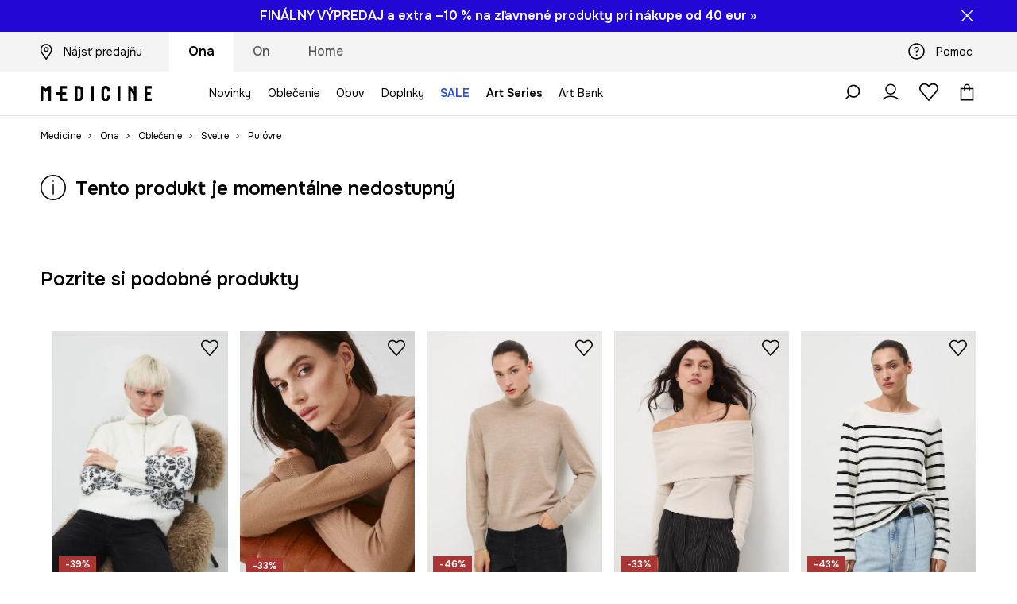

--- FILE ---
content_type: text/html; charset=utf-8
request_url: https://wearmedicine.sk/p/sveter-damsky-bezova-farba-26527
body_size: 63133
content:
<!DOCTYPE html><html lang="sk" translate="no"><style type="text/css" data-used-styles="_unmatched">main { position: relative;background: #fff;padding: 30px 0;min-height: 60vh;margin: 0 auto; }@media (min-width: 48rem) {main { min-height: 100%; }}main:empty { min-height: 100vh; }@-webkit-keyframes clockwise {
  0% {
    -webkit-transform: rotate(0deg);
            transform: rotate(0deg); }
  100% {
    -webkit-transform: rotate(360deg);
            transform: rotate(360deg); } }@keyframes clockwise {
  0% {
    -webkit-transform: rotate(0deg);
            transform: rotate(0deg); }
  100% {
    -webkit-transform: rotate(360deg);
            transform: rotate(360deg); } }@-webkit-keyframes donut-rotate {
  0% {
    -webkit-transform: rotate(0);
            transform: rotate(0); }
  50% {
    -webkit-transform: rotate(-140deg);
            transform: rotate(-140deg); }
  100% {
    -webkit-transform: rotate(0);
            transform: rotate(0); } }@keyframes donut-rotate {
  0% {
    -webkit-transform: rotate(0);
            transform: rotate(0); }
  50% {
    -webkit-transform: rotate(-140deg);
            transform: rotate(-140deg); }
  100% {
    -webkit-transform: rotate(0);
            transform: rotate(0); } }@keyframes MobileAppPromotionWidget__fadeIn__wpIFZ{from{opacity:0;transform:translateY(10px)}to{opacity:1;transform:translateY(0)}}@keyframes Router__loading__h9ThG{to{opacity:0}}@keyframes Router__loadingTopBar__diOn7{to{width:100vw}}@keyframes NewLoader__rotation__2nGha{0%{transform:rotate(0deg)}100%{transform:rotate(360deg)}}@-moz-document url-prefix(){.FullCart__backBox__w8XCF:before{display:inline-block}}h1,h2,h3 { font-weight: 600;color: #000; }h1 { font-size: 1.25rem; }@media (min-width: 75rem) {h1 { font-size: 1.5rem; }}h2 { font-size: 1.125rem; }@media (min-width: 75rem) {h2 { font-size: 1.25rem; }}h3 { font-size: 1.125rem; }@media (min-width: 75rem) {h3 { font-size: 1.25rem; }}h4,h5,h6 { margin: 0;font-weight: 600; }h4 { font-size: 1rem;color: #000; }@media (min-width: 75rem) {h4 { font-size: 1.125rem; }}h5 { font-size: .875rem;color: #000; }@media (min-width: 75rem) {h5 { font-size: 1rem; }}h6 { font-size: .875rem;color: #000; }@keyframes BannerAreaSlider__progressBar__npSIo{0%{width:0}25%{width:25%}50%{width:50%}75%{width:75%}100%{width:100%}}@keyframes CookiesConsentPopUp__cookie-fade-in__4KGhp{from{transform:translateY(100%)}to{transform:translateY(0)}}@-moz-document url-prefix(){.FullCart__backBox__emCLZ:before{display:inline-block}}@keyframes PageRowsTemplate__progressBar__eL6nD{0%{width:0}25%{width:25%}50%{width:50%}75%{width:75%}100%{width:100%}}@keyframes PageRowsTemplate__progressBar__eL6nD{0%{width:0}25%{width:25%}50%{width:50%}75%{width:75%}100%{width:100%}}</style><head><meta charSet="utf-8"/><meta name="viewport" content="width=device-width, initial-scale=1, shrink-to-fit=no"/><link rel="preload" as="image" href="https://cdn.ans-media.com/assets/front/multi/static/images/logoMedicine.svg?v=2" crossorigin=""/><link rel="apple-touch-icon" sizes="57x57" href="/med/apple-icon-57x57.png"/><link rel="apple-touch-icon" sizes="60x60" href="/med/apple-icon-60x60.png"/><link rel="apple-touch-icon" sizes="72x72" href="/med/apple-icon-72x72.png"/><link rel="apple-touch-icon" sizes="76x76" href="/med/apple-icon-76x76.png"/><link rel="apple-touch-icon" sizes="114x114" href="/med/apple-icon-114x114.png"/><link rel="apple-touch-icon" sizes="120x120" href="/med/apple-icon-120x120.png"/><link rel="apple-touch-icon" sizes="144x144" href="/med/apple-icon-144x144.png"/><link rel="apple-touch-icon" sizes="152x152" href="/med/apple-icon-152x152.png"/><link rel="apple-touch-icon" sizes="180x180" href="/med/apple-icon-180x180.png"/><link rel="icon" type="image/png" sizes="192x192" href="/med/android-icon-192x192.png"/><link rel="icon" type="image/png" sizes="32x32" href="/med/favicon-32x32.png"/><link rel="icon" type="image/png" sizes="96x96" href="/med/favicon-96x96.png"/><link rel="icon" type="image/png" sizes="16x16" href="/med/favicon-16x16.png"/><link rel="manifest" href="/med/manifest.json"/><meta name="msapplication-TileColor" content="#ffffff"/><meta name="msapplication-TileImage" content="/med/ms-icon-144x144.png"/><meta name="theme-color" content="#ffffff"/><link rel="preconnect" href="https://wearmedicine.sk" crossorigin="anonymous"/><link rel="preconnect" href="https://img2.ans-media.com" crossorigin="use-credentials"/><link rel="preconnect" href="https://www.googletagmanager.com"/><link rel="preconnect" href="https://analytics.wearmedicine.sk"/><link rel="preconnect" href="https://cdn.luigisbox.tech"/><title>Sveter dámsky béžová farba  - MEDICINE</title><meta property="og:title" content="Sveter dámsky béžová farba  - MEDICINE"/><meta name="description" content="kúpite na wearmedicine.sk! Objednajte dnes, vyskúšajte zajtra! Odoslanie zadarmo aj do 24 hodín!"/><meta name="robots" content="all"/><meta property="og:image" content="https://img2.ans-media.com/i/542x813/RW23-SWD060-80M_F1.jpg?v=1693986888"/><base href="https://wearmedicine.sk"/><script>window.config = {"ENABLE_COMPILER":false,"APP_VERSION":"16.19.2","APP_NAME":"front-ans","LOCALE":"sk_SK","SHOP_ID":"MSK","BASENAME":"","OTHER_SUPPORTED_LOCALES":"{\"locales\": []}","IMG_APP_URL":"https://img2.ans-media.com","VIDEO_APP_URL":"https://img2.ans-media.com","STORAGE_APP_URL":"https://cdn.ans-media.com/assets/front","API_URL":"https://wearmedicine.sk","LUIGIS_API_URL":"https://live.luigisbox.tech","LUIGIS_CDN_URL":"https://cdn.luigisbox.tech","GTM_ID":"GTM-NNNMFWB","GTM_SRC":"https://analytics.wearmedicine.sk","HEUREKA_BADGE_ENABLED":false,"HEUREKA_SCRIPT_ENABLED":false,"NEW_PRODUCT_CARD_ENABLED":false,"NEW_PRODUCT_CARD_DESCRIPTION_ENABLED":true,"ADDITIONAL_INFO_ON_PRODUCT_CARD_ENABLED":false,"ACCOUNT_DELIVERY_ADDRESSES_ENABLED":true,"INTERNAL_SIMILAR_PRODUCTS_ENABLED":true,"AVAILABLE_MARKET_LANGUAGES":"[{\"id\":1,\"lang\":\"pl_PL\",\"label\":\"PL\",\"url\":\"https://wearmedicine.com/\"},{\"id\":2,\"lang\":\"sk_SK\",\"label\":\"SK\",\"url\":\"https://wearmedicine.sk/\"},{\"id\":3,\"lang\":\"cs_CZ\",\"label\":\"CZ\",\"url\":\"https://wearmedicine.cz/\"}]","PROGRESS_BAR_INDICATOR_ENABLED":false,"AC_HISTORY_ENABLED":false,"AC_ENABLED":false,"LUIGIS_SCRIPT_ENABLED":true,"SHOW_DUTY_INFO":false,"SHOW_PRODUCT_CARD_DETAILS_ATTRIBUTES":false,"MPULSE_SCRIPT_API_KEY":"","MPULSE_DATALAYER_ENABLED":true,"LUIGIS_TRACKER_ID":"{\"sk_SK\": \"104894-297443\"}","TRUST_MATE_SCRIPT_ID":"","OMIT_LANGUAGES":"[]","LOGO_URL":"/","SITEMAP_LINK_ENABLED":true,"OUTFITS_ENABLED":true,"EXTRA_META_TAG":false,"NEWSLETTER_POPUP_MIN_ROUTES_VISITED":2,"SALOON_LOCALIZATION_ENABLED":true,"SALOON_AVAILABILITY_CHECKER_ENABLED":false,"COOKIES_MANDATORY_BUTTON_ON_POPUP_ENABLED":true,"APP_WIDGET_ENABLED":false,"INSIGHT_APP_SEC_VALIDATION_CONTENT":"","SEND_ADDITIONAL_X_JWT_TOKEN":false,"ONE_PAGE_CHECKOUT_COUNTRY_SELECT_ENABLED":false,"ACCOUNT_QR_CODE_ENABLED":false,"IS_IMAGE_SUFFIX_DISABLED":true,"PRICE_GUIDE_LINK_ENABLED":false,"FREE_RETURN_BENEFIT_ENABLED":true,"MY_ACCOUNT_TERMS_TAB_ENABLED":false,"BRAZE_API_KEY":"e6ce84df-341f-465b-a48d-4f824ec7fcd6","BRAZE_BASE_URL":"sdk.fra-02.braze.eu","BRAZE_CONTENT_CARDS_ENABLED":true,"CHATBOT_DIXA_MESSENGER_TOKEN":"fb9545f690e44a299f7a2ef8a02644c9","CI":false,"NODE_ENV":"production","NODE_PATH":"","PUBLIC_URL":"","ASSETS_URL":"https://cdn.ans-media.com/assets/front/multi","ENABLE_TEST_UTILS":true,"REMOVE_SOURCEMAPS_AFTER_BUILD":false,"GENERATE_SOURCEMAP":false,"BUILD_SPEED_MEASURE_SSR":false,"BUILD_SPEED_MEASURE_CLIENT":false,"NEW_WEBPACK_LOADERS":false,"ENVIRONMENT":"production","SENTRY_ENABLED":false,"SENTRY_DSN":"https://13977845708ab41dd48a1a6388cd82e6@sentry.softwear.co/3","SENTRY_SSR_DNS":"https://13977845708ab41dd48a1a6388cd82e6@sentry.softwear.co/3","SENTRY_PERFORMANCE_ENABLED":false,"SENTRY_CLIENT_SAMPLE_RATE":"1","SENTRY_SERVER_SAMPLE_RATE":"1","SENTRY_PERFORMANCE_SAMPLE_RATE":"0.10","SENTRY_REPLAY_ENABLED":false,"SENTRY_REPLAY_SAMPLE_RATE":0,"SENTRY_REPLAY_ERROR_SAMPLE_RATE":1,"SENTRY_SERVER_PROFILING_SAMPLE_RATE":0.1,"SENTRY_SERVER_JS_PROFILING_ENABLED":false,"SENTRY_BROWSER_PROFILING_ENABLED":false,"SENTRY_BROWSER_PROFILING_SAMPLE_RATE":0.1,"SENTRY_SOURCEMAPS_AUTH_TOKEN":"","SENTRY_TESTS_URLS_ENABLED":false,"SSR_REQUEST_THROTTLE_MIN":"0.2","SSR_QUEUE_LIMIT":"12","SSR_MEM_CLEAN_TIME":"10000","SSR_HTTP_TIMEOUT":"7000","SSR_FETCH_ASYNC_TIMEOUT":"9000","SSR_EXPRESS_TIMEOUT":"10000","SSR_FILTER_CONSOLE":false,"SSR_SKIP_RENDERING_RESTRICTED_PAGES":true,"SSR_RELOAD_BUNDLES_ON_REQUEST":false,"SSR_ENABLE_COMPRESSION":false,"SSR_HTTP_ERROR_CODE":500,"SSR_API_PROXY_URL":"","SSR_SIMPLE_LOGGER":false,"SSR_DISABLE_ADDITIONAL_CATEGORIES_RENDER_FOR_CRAWLER":false,"SSR_CACHE_HEADERS":false,"LUIGIS_WISHLIST_RECOMMENDATION_TYPE":"NONE","LUIGIS_CART_RECOMMENDATION_TYPE":"","LUIGIS_PRODUCT_PAGE_RECOMMENDATION_TYPE":"","LUIGIS_RECOMMENDATION_USER_GROUP_TYPE":"employeeEcom","LUIGIS_RECOMMENDATION_USER_GROUP_TYPES":"[]","LUIGIS_RECOMMENDATION_CLIPBOARD_BOTTOM_POSITION":false,"BUNDLE_ANALYZER_ENABLED":false,"WDYR_ENABLED":false,"SSR_LOG_REQUESTS":false,"SSR_SERVER_STATIC_FILES":false,"REPORT_WEB_VITALS":false,"CWV_REPORTER_URL":"","CWV_REPORTER_SECRET":"","CWV_REPORTER_MIN_CLS":0.03,"OSM_DEFAULT_LOCATION_LAT":"48.4422","OSM_DEFAULT_LOCATION_LONG":"19.0912","OSM_DEFAULT_ZOOM":"7","OSM_MIN_ZOOM":3,"OSM_SEARCH_LANG":"sk","OSM_MEDICINE_PICKUP_POINT_DEFAULT_ZOOM":11,"RECAPTCHA_KEY":"6LfjO1orAAAAABAtN6mpcPniOudXbLQAE5T4GAF5","ENABLED_REDUX_DEVTOOLS":false,"TRACKING_IMAGE_ENABLED":false,"DISABLE_AXIOS_CACHE_FOR_ACCEPTANCE_TESTS":false,"TANSTACK_QUERY_DEVTOOLS_ENABLED":false,"GOOGLE_PLAY_FOOTER_URL":"","GOOGLE_PLAY_MOBILE_WIDGET_URL":"","APP_STORE_FOOTER_URL":"","APP_STORE_MOBILE_WIDGET_URL":"","MED_GOOGLE_PLAY_FOOTER_URL":"https://play.google.com/store/apps/details?id=com.wearmedicine.app&referrer=utm_source%3Dsk_www%26utm_medium%3Dfooter_gpbadge%26utm_campaign%3Dapp_download_www_2025%26anid%3Dadmob","MED_APP_STORE_FOOTER_URL":"https://apps.apple.com/pl/app/medicine-style-and-shopping/id6469099118?utm_source%3Dsk_www%26utm_medium%3Dfooter_asbadge%26utm_campaign%3Dapp_download_www_2025","MOBILE_APP_PROMOTION_WIDGET_URL":"https://app.wearmedicine.sk","REFRESH_COOKIES_CONSENT_DATE":"2024-01-18 10:00:00","PAYMENT_ENV":"PRODUCTION","APPLE_PAY_MERCHANT_ID":"","GOOGLE_PAY_MERCHANT_ID":"BCR2DN4T7XR6D7IS","EXCHANGE_CURRENCY":"","EXCHANGE_CURRENCY_LABEL":"","ANS_API_PATTERN":"","MED_API_PATTERN":"","PRM_API_PATTERN":"","RLS_API_PATTERN":"","LOCAL_DEVELOPMENT":false,"LANG":"sk_SK"}</script><style>@import url('https://fonts.googleapis.com/css2?family=Onest:wght@100..900&display=swap');</style><script type="text/javascript">
    if ('serviceWorker' in navigator) {
      navigator.serviceWorker.register('/service-worker.js');
    }
  </script><link as="style" rel="stylesheet" href="https://cdn.ans-media.com/assets/front/multi/static/css/medicine-16.19.2-v3.css" integrity="sha256-cEAWOQam3MgxdKBGqIdxJ6eB/hNY/1JNr/lfLaUEdFI= sha384-c1WeumkZRBLd9If0m5lWKiPk63LHStMkU7x1gOnxE+/LI/C3fGR+Ho+TOaLbnDuP sha512-YtzJVT99OpVQhlVKwmS+2o0pOvBRXBT/52k+Ru/dNflKKwCz9d30r+vYFHAz6vkoDpWnYZWnmsSkgdHka9bBOg==" crossorigin="anonymous"/><style type="text/css" data-used-styles="77852.66a28757578565ce3530-v3.css,93878.1823aa1763a9d1181f7c-v3.css,PromotionTopBar.5185bc3044192cbf62af-v3.css">.TopBarStyles__topBar__-ftmz { background: #f4f4f4;color: #000;height: 48px; }@media (min-width: 75rem) {.TopBarStyles__topBar__-ftmz { background: #fff;height: 40px; }}.TopBarStyles__topBarLabel__9L20u { font-size: .75rem;font-weight: 600;line-height: .9375rem;color: #000; }@media (min-width: 75rem) {.TopBarStyles__topBarItem__V4m7w { margin: 0 32px; }}.TopBarStyles__promotionWrapper__kr\+CE { height: 48px; }@media (min-width: 75rem) {.TopBarStyles__promotionWrapper__kr\+CE { height: 40px; }}.TopBarStyles__promotionTitle__EymNA { font-size: .875rem;font-weight: 600; }@media (min-width: 75rem) {.TopBarStyles__promotionTitle__EymNA { font-size: 1rem; }}.TopBarStyles__promotionButton__445na { margin-right: -10px; }@media (min-width: 75rem) {.TopBarStyles__promotionButton__445na { margin-right: 5px; }}@media (min-width: 120rem) {.TopBarStyles__promotionButton__445na { margin-right: 0; }}.SkipContentButton__skipContentButton__FA43m { position: absolute;top: 120px;z-index: 20;margin: 0 16px;left: -9999px;overflow: hidden; }@media (min-width: 75rem) {.SkipContentButton__skipContentButton__FA43m { margin: 0 32px;top: 141px; }}.SkipContentButton__skipContentButton__FA43m:focus,.SkipContentButton__skipContentButton__FA43m:focus-visible { left: 0; }.Topbar__topBar__YRE7F { display: flex;position: relative;justify-content: center;align-self: center;align-items: center; }.Topbar__topBarContent__0tL7K { display: flex;flex-direction: row;align-items: center;justify-content: center;width: 100%;padding: 6px 15px; }@media (min-width: 75rem) {.Topbar__topBarContent__0tL7K { padding: 0 15px; }}.Topbar__topBarContentItem__OqRql { display: flex;flex-direction: row;justify-content: center;align-items: center;transition: none;text-decoration: none; }.Topbar__topBarContentItem__OqRql:first-child { justify-content: flex-start; }.Topbar__topBarContentItem__OqRql:last-child { justify-content: flex-end; }.PromotionTopBar__promotion__CO\+wd { position: absolute;width: 100%;top: 0; }.PromotionTopBar__promotionWrapper__stz5Z { position: relative;display: flex; }.PromotionTopBar__promotionTitle__4oskB { line-height: 1.25rem;display: flex;flex: 1;justify-content: flex-start;align-items: center; }.PromotionTopBar__promotionTitle__4oskB a { text-decoration: none; }@media (min-width: 75rem) {.PromotionTopBar__promotionTitle__4oskB { justify-content: center; }}.PromotionTopBar__promotionButton__qRPKh { position: absolute;color: #fff;display: flex;justify-content: flex-end;align-items: center;top: 50%;right: clamp(1.875rem,4vw,10rem);transform: translateY(-50%); }@media (min-width: 120rem) {.PromotionTopBar__promotionButton__qRPKh { right: 5px; }}.PromotionTopBar__promotionButton__qRPKh:hover { cursor: pointer; }.PromotionTopBar__promotionButton__qRPKh i { font-size: .875rem;font-weight: 700; }</style><script>window.__PRELOADED_STATE__ = {"appConfig":{"mobile":{"isInMobileView":false,"isInTabletView":false,"isMobileDevice":false,"isAndroidDevice":false,"isIOSDevice":false},"layoutConfig":{"layoutType":1},"seo":{"title":"Sveter dámsky béžová farba  - MEDICINE","description":"kúpite na wearmedicine.sk! Objednajte dnes, vyskúšajte zajtra! Odoslanie zadarmo aj do 24 hodín!","noindex":false,"header":null,"ogImage":"https://img2.ans-media.com/i/542x813/RW23-SWD060-80M_F1.jpg?v=1693986888"},"topBanner":{"isVisible":false},"customNotifications":{"main_product_list":[{"title":"Finálny výpredaj pokračuje! Užite si extra zľavu 10 % na už zľavnené produkty pri nákupe od 40 eur s kódom EXTRA10 »","background":"#2307D5","url":"https://wearmedicine.sk/s/vypredaj","urlTargetBlank":false}],"cart":[],"contact_site":[],"help_site":[],"login_checkout":[],"login_account":[]},"appSetup":{"appSetupCompleted":true,"isCrawlerBot":true,"hasAcceptedAllCookies":false,"hasCookiePopUpOpened":false,"shouldShowCookieBar":false,"appLocationOrigin":"https://wearmedicine.sk","appLocationPathname":"/p/sveter-damsky-bezova-farba-26527","appLocationQueryParams":{},"selectedHomepage":"female","shouldShowAppWidget":true,"shouldShowPromotionBar":true,"rehydrated":false},"appUserAgent":{"isSafariBrowser":false},"responseState":{"isResponseSuccess":true,"serverHttpStatus":null,"redirectUrl":null},"global":{"scrolledBottom":false,"themeName":null}},"products":{"ware":{"list":[],"filters":[],"pagingInit":false,"isLoading":false,"isSingleColumnView":false,"searchPerformed":false,"totalCount":0,"areFavouritesProcessing":false,"pseudocategory":null,"seoCmsPage":null,"popularBrands":null,"productBrand":null,"numberOfItem":12,"seoMetaTags":{},"subcategoriesTree":null,"selectedCategoriesNames":[],"isProductListEmpty":false,"isPresalePseudo":false},"paging":{"reload":false,"category":"","page":1,"productsPerPage":80,"sort":"popularity","queryString":"","sortingProperties":[],"filters":{}}},"auth":{"isAuthenticated":null,"isRegistering":false},"favourites":{"ware":{"count":0,"isProcessing":false}},"formSchemas":{"dynamicForms":{"loadingSchemas":[],"schemas":{},"regions":{"region":"","hasRegionChanged":false}}},"notifications":{"ware":{"items":[]}},"dataLayer":{"userDetails":{"userType":""},"clipboardDataLayer":{"favouritesId":[],"isLoading":false},"pageRowsDataLayer":{"pageRowsItems":[],"sliderProducts":[],"extendedSliderProducts":[]},"productsDataLayer":{"products":[],"categories":{"pageCategory1":"","pageCategory2":"","pageCategory3":"","pageCategory4":"","pageCategory5":""},"pageType":""},"ssrDataLayer":{"dataLayersToSend":[]}}}; window.__PRELOADED_PROMISES__ = {"cache-front-ans-MSK-3.30/config-sk_SK:-:-":{"internal":{"giftCardEnabled":false,"investorClubEnabled":false,"referralProgramEnabled":false,"purchaseForRegisteredOnlyEnabled":false,"purchaseReturnEnabled":false,"buyTheLookEnabled":true,"productRatingEnabled":false},"integration":{"brazeEnabled":true,"luigisBoxEnabled":true,"luigisBoxRecommendationsEnabled":false},"minimalPrice":{"show":true,"showPercentageAndPriceColor":true,"displayType":"full"},"checkout":{"hasAbroadDelivery":false,"invoiceEnabled":false,"salesDocumentEnabled":false,"discountsOnInvoiceEnabled":true},"signIn":{"facebook":"201397241967598","appleId":"pl.medicine.app","google":"410435010429-gqnedim2c8f32pl2cd24d5pg4cd2s12o.apps.googleusercontent.com"},"premiumProgram":null,"success":true,"status":200},"cache-front-ans-MSK-3.30/menu-desktop-sk_SK:-:-":{"data":[{"label":"Ona","type":"baseItem","frontId":"FEMALE","options":{"urlType":"mainPageFemale"},"items":[{"label":"Novinky","type":"baseItem","frontId":"NEWIN","options":{"urlType":"newInFemale","dedicatedLink":"https://wearmedicine.sk/s/novinky/ona"},"items":[]},{"label":"Oblečenie","slug":"ona/oblecenie","frontId":"CLOTHES","id":3,"type":"categoryItem","options":[],"items":[{"label":"KATEGÓRIE","type":"categoryRoot","options":[],"items":[{"label":"Blúzky a košele","slug":"ona/oblecenie/bluzky-a-kosele","id":125,"type":"categoryItem","options":[],"items":[]},{"label":"Bundy","slug":"ona/oblecenie/bundy","id":95,"type":"categoryItem","options":[],"items":[]},{"label":"Kabáty","slug":"ona/oblecenie/kabaty","id":512,"type":"categoryItem","options":[],"items":[]},{"label":"Kraťasy","slug":"ona/oblecenie/kratasy","id":73,"type":"categoryItem","options":[],"items":[]},{"label":"Mikiny","slug":"ona/oblecenie/mikiny","id":120,"type":"categoryItem","options":[],"items":[]},{"label":"Nohavice","slug":"ona/oblecenie/nohavice","id":88,"type":"categoryItem","options":[],"items":[]},{"label":"Overaly","slug":"ona/oblecenie/overaly","id":102,"type":"categoryItem","options":[],"items":[]},{"label":"Plavky","slug":"ona/oblecenie/plavky","id":82,"type":"categoryItem","options":[],"items":[]},{"label":"Ponožky","slug":"ona/oblecenie/ponozky","id":206,"type":"categoryItem","options":[],"items":[]},{"label":"Pyžamá","slug":"ona/oblecenie/pyzama","id":397,"type":"categoryItem","options":[],"items":[]},{"label":"Rifle","slug":"ona/oblecenie/rifle","id":104,"type":"categoryItem","options":[],"items":[]},{"label":"Saká","slug":"ona/oblecenie/saka","id":92,"type":"categoryItem","options":[],"items":[]},{"label":"Spodná bielizeň","slug":"ona/oblecenie/spodna-bielizen","id":4,"type":"categoryItem","options":[],"items":[]},{"label":"Sukne","slug":"ona/oblecenie/sukne","id":86,"type":"categoryItem","options":[],"items":[]},{"label":"Súpravy","slug":"ona/oblecenie/supravy","id":816,"type":"categoryItem","options":[],"items":[]},{"label":"Svetre","slug":"ona/oblecenie/svetre","id":75,"type":"categoryItem","options":[],"items":[]},{"label":"Šaty","slug":"ona/oblecenie/saty","id":78,"type":"categoryItem","options":[],"items":[]},{"label":"Topy","slug":"ona/oblecenie/topy","id":514,"type":"categoryItem","options":[],"items":[]},{"label":"Tričká","slug":"ona/oblecenie/tricka","id":69,"type":"categoryItem","options":[],"items":[]},{"label":"Zobraziť všetko","slug":"ona/oblecenie","id":3,"type":"categoryItem","options":{"isViewAllLink":true},"items":[]}]},{"label":"ODPORÚČANÉ","type":"recommendedSectionItem","options":[],"items":[{"label":"Darčeky na Valentína","url":"https://wearmedicine.sk/s/valentin","type":"rawUrlItem","options":{"targetBlank":false},"items":[]},{"label":"Kolekcia Party","url":"https://wearmedicine.sk/s/party/ona","type":"rawUrlItem","options":{"targetBlank":false},"items":[]},{"label":"Wool & more","url":"https://wearmedicine.sk/s/oblecenie-a-doplnky-s-primesou-vlny/ona","type":"rawUrlItem","options":{"targetBlank":false},"items":[]},{"label":"Elegantné outfity","url":"https://wearmedicine.sk/s/elegantne-outfity/ona","type":"rawUrlItem","options":{"targetBlank":false},"items":[]},{"label":"V domácom štýle","url":"https://wearmedicine.sk/s/v-domacom-style/ona","type":"rawUrlItem","options":{"targetBlank":false,"linkColor":"#000000"},"items":[]},{"label":"Len online","url":"https://wearmedicine.sk/s/produkty-dostupne-len-online/ona","type":"rawUrlItem","options":{"targetBlank":false},"items":[]},{"label":"Hotové outfity","url":"https://wearmedicine.sk/outfits/ona","type":"rawUrlItem","options":{"targetBlank":false},"items":[]},{"label":"Bestsellery","url":"https://wearmedicine.sk/s/bestsellery/ona","type":"rawUrlItem","options":{"targetBlank":false,"linkColor":"#C69847"},"items":[]},{"label":"Pop Icons","url":"https://wearmedicine.sk/s/pop-icons","type":"rawUrlItem","options":{"targetBlank":false},"items":[]},{"label":"Kolekcia Eviva L'arte","url":"https://wearmedicine.sk/s/maliarska-kolekcia-eviva-larte","type":"rawUrlItem","options":{"targetBlank":false},"items":[]},{"label":"Kolekcia Harry Potter","url":"https://wearmedicine.sk/s/kolekcia-harry-potter","type":"rawUrlItem","options":{"targetBlank":false},"items":[]}]},{"label":"","type":"bannerSectionItem","options":[],"items":[{"label":" ","url":"https://wearmedicine.sk/s/vypredaj/ona","imagePath":"https://img2.ans-media.com/msk/cms/menu-picture/27-697341c30b8109.16219107","type":"bannerItem","options":{"targetBlank":false,"sponsored":null},"items":[]},{"label":" ","url":"https://wearmedicine.onelink.me/7dtG/skwwwmsosk25mrv","imagePath":"https://img2.ans-media.com/msk/cms/menu-picture/19-697342ae14c588.19889295","type":"bannerItem","options":{"targetBlank":false,"sponsored":null},"items":[]}]}]},{"label":"Obuv","slug":"ona/obuv","frontId":"SHOES","id":132,"type":"categoryItem","options":[],"items":[{"label":"KATEGÓRIE","type":"categoryRoot","options":[],"items":[{"label":"Čižmy a členkové topánky","slug":"ona/obuv/cizmy-a-clenkove-topanky","id":146,"type":"categoryItem","options":[],"items":[]},{"label":"Balerínky","slug":"ona/obuv/balerinky","id":159,"type":"categoryItem","options":[],"items":[]},{"label":"Mokasíny a poltopánky","slug":"ona/obuv/mokasiny-a-poltopanky","id":143,"type":"categoryItem","options":[],"items":[]},{"label":"Lifestyle a tenisky","slug":"ona/obuv/lifestyle-a-tenisky","id":140,"type":"categoryItem","options":[],"items":[]},{"label":"Papuče","slug":"ona/obuv/papuce","id":153,"type":"categoryItem","options":[],"items":[]},{"label":"Gumáky","slug":"ona/obuv/gumaky","id":155,"type":"categoryItem","options":[],"items":[]},{"label":"Espadrilky","slug":"ona/obuv/espadrilky","id":157,"type":"categoryItem","options":[],"items":[]},{"label":"Šľapky a sandále","slug":"ona/obuv/slapky-a-sandale","id":149,"type":"categoryItem","options":[],"items":[]},{"label":"Lodičky","slug":"ona/obuv/lodicky","id":136,"type":"categoryItem","options":[],"items":[]},{"label":"Zobraziť všetko","slug":"ona/obuv","id":132,"type":"categoryItem","options":{"isViewAllLink":true},"items":[]}]},{"label":"ODPORÚČANÉ","type":"recommendedSectionItem","options":[],"items":[{"label":"Kolekcia Party","url":"https://wearmedicine.sk/s/party/ona","type":"rawUrlItem","options":{"targetBlank":false},"items":[]},{"label":"Elegantné outfity","url":"https://wearmedicine.sk/s/elegantne-outfity/ona","type":"rawUrlItem","options":{"targetBlank":false},"items":[]},{"label":"V domácom štýle","url":"https://wearmedicine.sk/s/v-domacom-style/ona","type":"rawUrlItem","options":{"targetBlank":false,"linkColor":"#000000"},"items":[]},{"label":"Len online","url":"https://wearmedicine.sk/s/produkty-dostupne-len-online/ona","type":"rawUrlItem","options":{"targetBlank":false},"items":[]},{"label":"Hotové outfity","url":"https://wearmedicine.sk/outfits/ona","type":"rawUrlItem","options":{"targetBlank":false},"items":[]},{"label":"Bestsellery","url":"https://wearmedicine.sk/s/bestsellery/ona","type":"rawUrlItem","options":{"targetBlank":false,"linkColor":"#C69847"},"items":[]},{"label":"Kolekcia Eviva L'arte","url":"https://wearmedicine.sk/s/maliarska-kolekcia-eviva-larte","type":"rawUrlItem","options":{"targetBlank":false},"items":[]},{"label":"Kolekcia Harry Potter","url":"https://wearmedicine.sk/s/kolekcia-harry-potter","type":"rawUrlItem","options":{"targetBlank":false},"items":[]}]},{"label":"","type":"bannerSectionItem","options":[],"items":[{"label":" ","url":"https://wearmedicine.sk/s/vypredaj/ona","imagePath":"https://img2.ans-media.com/msk/cms/menu-picture/27-697341c30b8109.16219107","type":"bannerItem","options":{"targetBlank":false,"sponsored":null},"items":[]},{"label":" ","url":"https://wearmedicine.onelink.me/7dtG/skwwwmsosk25mrv","imagePath":"https://img2.ans-media.com/msk/cms/menu-picture/19-697342ae14c588.19889295","type":"bannerItem","options":{"targetBlank":false,"sponsored":null},"items":[]}]}]},{"label":"Doplnky","slug":"ona/doplnky","frontId":"ACCESSORIES","id":6,"type":"categoryItem","options":[],"items":[{"label":"KATEGÓRIE","type":"categoryRoot","options":[],"items":[{"label":"Kabelky","slug":"ona/doplnky/kabelky","id":9,"type":"categoryItem","options":[],"items":[]},{"label":"Čiapky a klobúky","slug":"ona/doplnky/ciapky-a-klobuky","id":51,"type":"categoryItem","options":[],"items":[]},{"label":"Šály a šatky","slug":"ona/doplnky/saly-a-satky","id":16,"type":"categoryItem","options":[],"items":[]},{"label":"Rukavice","slug":"ona/doplnky/rukavice","id":20,"type":"categoryItem","options":[],"items":[]},{"label":"Batohy","slug":"ona/doplnky/batohy","id":24,"type":"categoryItem","options":[],"items":[]},{"label":"Plátené tašky","slug":"ona/doplnky/platene-tasky","id":386,"type":"categoryItem","options":[],"items":[]},{"label":"Bižutéria","slug":"ona/doplnky/bizuteria","id":60,"type":"categoryItem","options":[],"items":[]},{"label":"Opasky","slug":"ona/doplnky/opasky","id":27,"type":"categoryItem","options":[],"items":[]},{"label":"Peňaženky","slug":"ona/doplnky/penazenky","id":22,"type":"categoryItem","options":[],"items":[]},{"label":"Okuliare","slug":"ona/doplnky/okuliare","id":31,"type":"categoryItem","options":[],"items":[]},{"label":"Cestovná batožina a doplnky","slug":"ona/doplnky/cestovna-batozina-a-doplnky","id":13,"type":"categoryItem","options":[],"items":[]},{"label":"Parfumy","slug":"ona/doplnky/parfumy","id":392,"type":"categoryItem","options":[],"items":[]},{"label":"Dáždniky","slug":"ona/doplnky/dazdniky","id":29,"type":"categoryItem","options":[],"items":[]},{"label":"Kozmetické tašky","slug":"ona/doplnky/kozmeticke-tasky","id":536,"type":"categoryItem","options":[],"items":[]},{"label":"Darčeky","slug":"ona/doplnky/darceky","id":471,"type":"categoryItem","options":[],"items":[]},{"label":"Hry","slug":"ona/doplnky/hry","id":39,"type":"categoryItem","options":[],"items":[]},{"label":"Štýlový miláčik – oblečenie pre psa","slug":"ona/doplnky/stylovy-milacik-oblecenie-pre-psa","id":45,"type":"categoryItem","options":[],"items":[]},{"label":"Plážové doplnky","slug":"ona/doplnky/plazove-doplnky","id":811,"type":"categoryItem","options":[],"items":[]},{"label":"Plážové uteráky","slug":"ona/doplnky/plazove-uteraky","id":463,"type":"categoryItem","options":[],"items":[]},{"label":"Zobraziť všetko","slug":"ona/doplnky","id":6,"type":"categoryItem","options":{"isViewAllLink":true},"items":[]}]},{"label":"ODPORÚČANÉ","type":"recommendedSectionItem","options":[],"items":[{"label":"Darčeky na Valentína","url":"https://wearmedicine.sk/s/valentin","type":"rawUrlItem","options":{"targetBlank":false},"items":[]},{"label":"Kolekcia Party","url":"https://wearmedicine.sk/s/party/ona","type":"rawUrlItem","options":{"targetBlank":false},"items":[]},{"label":"Wool & more","url":"https://wearmedicine.sk/s/oblecenie-a-doplnky-s-primesou-vlny/ona","type":"rawUrlItem","options":{"targetBlank":false},"items":[]},{"label":"V domácom štýle","url":"https://wearmedicine.sk/s/v-domacom-style/ona","type":"rawUrlItem","options":{"targetBlank":false,"linkColor":"#000000"},"items":[]},{"label":"Len online","url":"https://wearmedicine.sk/s/produkty-dostupne-len-online/ona","type":"rawUrlItem","options":{"targetBlank":false},"items":[]},{"label":"Kolekcia Travel","url":"https://wearmedicine.sk/s/comfort-traveller","type":"rawUrlItem","options":{"targetBlank":false},"items":[]},{"label":"Kolekcia Premium","url":"https://wearmedicine.sk/s/doplnky-premium/ona","type":"rawUrlItem","options":{"targetBlank":false},"items":[]},{"label":"Hotové outfity","url":"https://wearmedicine.sk/outfits/ona","type":"rawUrlItem","options":{"targetBlank":false},"items":[]},{"label":"Bestsellery","url":"https://wearmedicine.sk/s/bestsellery/ona","type":"rawUrlItem","options":{"targetBlank":false,"linkColor":"#C69847"},"items":[]},{"label":"Kolekcia Eviva L'arte","url":"https://wearmedicine.sk/s/maliarska-kolekcia-eviva-larte","type":"rawUrlItem","options":{"targetBlank":false},"items":[]},{"label":"Kolekcia Harry Potter","url":"https://wearmedicine.sk/s/kolekcia-harry-potter","type":"rawUrlItem","options":{"targetBlank":false},"items":[]}]},{"label":"","type":"bannerSectionItem","options":[],"items":[{"label":" ","url":"https://wearmedicine.sk/s/vypredaj/ona","imagePath":"https://img2.ans-media.com/msk/cms/menu-picture/27-697341c30b8109.16219107","type":"bannerItem","options":{"targetBlank":false,"sponsored":null},"items":[]},{"label":" ","url":"https://wearmedicine.onelink.me/7dtG/skwwwmsosk25mrv","imagePath":"https://img2.ans-media.com/msk/cms/menu-picture/19-697342ae14c588.19889295","type":"bannerItem","options":{"targetBlank":false,"sponsored":null},"items":[]}]}]},{"label":"SALE","type":"baseItem","options":{"linkColor":"#2B50D6","urlType":"saleFemale"},"items":[{"label":"Oblečenie","type":"baseItem","options":[],"items":[{"label":"Blúzky a košele","slug":"ona/oblecenie/bluzky-a-kosele","id":125,"type":"categoryItem","options":{"isSaleLink":true},"items":[]},{"label":"Bundy","slug":"ona/oblecenie/bundy","id":95,"type":"categoryItem","options":{"isSaleLink":true},"items":[]},{"label":"Kabáty","slug":"ona/oblecenie/kabaty","id":512,"type":"categoryItem","options":{"isSaleLink":true},"items":[]},{"label":"Kraťasy","slug":"ona/oblecenie/kratasy","id":73,"type":"categoryItem","options":{"isSaleLink":true},"items":[]},{"label":"Mikiny","slug":"ona/oblecenie/mikiny","id":120,"type":"categoryItem","options":{"isSaleLink":true},"items":[]},{"label":"Nohavice","slug":"ona/oblecenie/nohavice","id":88,"type":"categoryItem","options":{"isSaleLink":true},"items":[]},{"label":"Overaly","slug":"ona/oblecenie/overaly","id":102,"type":"categoryItem","options":{"isSaleLink":true},"items":[]},{"label":"Plavky","slug":"ona/oblecenie/plavky","id":82,"type":"categoryItem","options":{"isSaleLink":true},"items":[]},{"label":"Ponožky","slug":"ona/oblecenie/ponozky","id":206,"type":"categoryItem","options":{"isSaleLink":true},"items":[]},{"label":"Pyžamá","slug":"ona/oblecenie/pyzama","id":397,"type":"categoryItem","options":{"isSaleLink":true},"items":[]},{"label":"Rifle","slug":"ona/oblecenie/rifle","id":104,"type":"categoryItem","options":{"isSaleLink":true},"items":[]},{"label":"Saká","slug":"ona/oblecenie/saka","id":92,"type":"categoryItem","options":{"isSaleLink":true},"items":[]},{"label":"Spodná bielizeň","slug":"ona/oblecenie/spodna-bielizen","id":4,"type":"categoryItem","options":{"isSaleLink":true},"items":[]},{"label":"Sukne","slug":"ona/oblecenie/sukne","id":86,"type":"categoryItem","options":{"isSaleLink":true},"items":[]},{"label":"Súpravy","slug":"ona/oblecenie/supravy","id":816,"type":"categoryItem","options":{"isSaleLink":true},"items":[]},{"label":"Svetre","slug":"ona/oblecenie/svetre","id":75,"type":"categoryItem","options":{"isSaleLink":true},"items":[]},{"label":"Šaty","slug":"ona/oblecenie/saty","id":78,"type":"categoryItem","options":{"isSaleLink":true},"items":[]},{"label":"Topy","slug":"ona/oblecenie/topy","id":514,"type":"categoryItem","options":{"isSaleLink":true},"items":[]},{"label":"Tričká","slug":"ona/oblecenie/tricka","id":69,"type":"categoryItem","options":{"isSaleLink":true},"items":[]},{"label":"Zobraziť všetko","slug":"ona/oblecenie","id":3,"type":"categoryItem","options":{"isSaleLink":true,"isViewAllLink":true},"items":[]}]},{"label":"Obuv","type":"baseItem","options":[],"items":[{"label":"Čižmy a členkové topánky","slug":"ona/obuv/cizmy-a-clenkove-topanky","id":146,"type":"categoryItem","options":{"isSaleLink":true},"items":[]},{"label":"Balerínky","slug":"ona/obuv/balerinky","id":159,"type":"categoryItem","options":{"isSaleLink":true},"items":[]},{"label":"Mokasíny a poltopánky","slug":"ona/obuv/mokasiny-a-poltopanky","id":143,"type":"categoryItem","options":{"isSaleLink":true},"items":[]},{"label":"Lifestyle a tenisky","slug":"ona/obuv/lifestyle-a-tenisky","id":140,"type":"categoryItem","options":{"isSaleLink":true},"items":[]},{"label":"Papuče","slug":"ona/obuv/papuce","id":153,"type":"categoryItem","options":{"isSaleLink":true},"items":[]},{"label":"Gumáky","slug":"ona/obuv/gumaky","id":155,"type":"categoryItem","options":{"isSaleLink":true},"items":[]},{"label":"Espadrilky","slug":"ona/obuv/espadrilky","id":157,"type":"categoryItem","options":{"isSaleLink":true},"items":[]},{"label":"Šľapky a sandále","slug":"ona/obuv/slapky-a-sandale","id":149,"type":"categoryItem","options":{"isSaleLink":true},"items":[]},{"label":"Lodičky","slug":"ona/obuv/lodicky","id":136,"type":"categoryItem","options":{"isSaleLink":true},"items":[]},{"label":"Zobraziť všetko","slug":"ona/obuv","id":132,"type":"categoryItem","options":{"isSaleLink":true,"isViewAllLink":true},"items":[]}]},{"label":"Doplnky","type":"baseItem","options":[],"items":[{"label":"Kabelky","slug":"ona/doplnky/kabelky","id":9,"type":"categoryItem","options":{"isSaleLink":true},"items":[]},{"label":"Čiapky a klobúky","slug":"ona/doplnky/ciapky-a-klobuky","id":51,"type":"categoryItem","options":{"isSaleLink":true},"items":[]},{"label":"Šály a šatky","slug":"ona/doplnky/saly-a-satky","id":16,"type":"categoryItem","options":{"isSaleLink":true},"items":[]},{"label":"Rukavice","slug":"ona/doplnky/rukavice","id":20,"type":"categoryItem","options":{"isSaleLink":true},"items":[]},{"label":"Batohy","slug":"ona/doplnky/batohy","id":24,"type":"categoryItem","options":{"isSaleLink":true},"items":[]},{"label":"Plátené tašky","slug":"ona/doplnky/platene-tasky","id":386,"type":"categoryItem","options":{"isSaleLink":true},"items":[]},{"label":"Bižutéria","slug":"ona/doplnky/bizuteria","id":60,"type":"categoryItem","options":{"isSaleLink":true},"items":[]},{"label":"Opasky","slug":"ona/doplnky/opasky","id":27,"type":"categoryItem","options":{"isSaleLink":true},"items":[]},{"label":"Peňaženky","slug":"ona/doplnky/penazenky","id":22,"type":"categoryItem","options":{"isSaleLink":true},"items":[]},{"label":"Okuliare","slug":"ona/doplnky/okuliare","id":31,"type":"categoryItem","options":{"isSaleLink":true},"items":[]},{"label":"Cestovná batožina a doplnky","slug":"ona/doplnky/cestovna-batozina-a-doplnky","id":13,"type":"categoryItem","options":{"isSaleLink":true},"items":[]},{"label":"Darčeky","slug":"ona/doplnky/darceky","id":471,"type":"categoryItem","options":{"isSaleLink":true},"items":[]},{"label":"Hry","slug":"ona/doplnky/hry","id":39,"type":"categoryItem","options":{"isSaleLink":true},"items":[]},{"label":"Štýlový miláčik – oblečenie pre psa","slug":"ona/doplnky/stylovy-milacik-oblecenie-pre-psa","id":45,"type":"categoryItem","options":{"isSaleLink":true},"items":[]},{"label":"Plážové doplnky","slug":"ona/doplnky/plazove-doplnky","id":811,"type":"categoryItem","options":{"isSaleLink":true},"items":[]},{"label":"Plážové uteráky","slug":"ona/doplnky/plazove-uteraky","id":463,"type":"categoryItem","options":{"isSaleLink":true},"items":[]},{"label":"Zobraziť všetko","slug":"ona/doplnky","id":6,"type":"categoryItem","options":{"isSaleLink":true,"isViewAllLink":true},"items":[]}]},{"label":"Zobraziť všetko","slug":"ona","id":2,"type":"categoryItem","options":{"isSaleLink":true,"isViewAllLink":true},"items":[]},{"label":"ODPORÚČANÉ","type":"recommendedSectionItem","options":[],"items":[{"label":"Hity výpredaja","url":"https://wearmedicine.sk/s/hity-vypredaja/ona","type":"rawUrlItem","options":{"targetBlank":false},"items":[]}]},{"label":"","type":"bannerSectionItem","options":[],"items":[{"label":" ","url":"https://wearmedicine.sk/s/vypredaj/ona","imagePath":"https://img2.ans-media.com/msk/cms/menu-picture/24-697341f3d0e9e9.40319883","type":"bannerItem","options":{"targetBlank":false,"sponsored":null},"items":[]},{"label":" ","url":"https://wearmedicine.onelink.me/7dtG/skwwwmsosk25mrv","imagePath":"https://img2.ans-media.com/msk/cms/menu-picture/19-697342ae14c588.19889295","type":"bannerItem","options":{"targetBlank":false,"sponsored":null},"items":[]}]}]},{"label":"Art Series","url":"https://wearmedicine.sk/l/art-series","type":"rawUrlItem","options":{"targetBlank":false,"linkColor":"#000000"},"items":[],"behaviour":"specialCollection"},{"label":"Art Bank","url":"https://art.wearmedicine.sk/","type":"rawUrlItem","options":{"targetBlank":false},"items":[]}]},{"label":"On","type":"baseItem","frontId":"MALE","options":{"urlType":"mainPageMale"},"items":[{"label":"Novinky","type":"baseItem","frontId":"NEWIN","options":{"urlType":"newInMale","dedicatedLink":"https://wearmedicine.sk/s/novinky/on"},"items":[]},{"label":"Oblečenie","slug":"on/oblecenie","frontId":"CLOTHES","id":331,"type":"categoryItem","options":[],"items":[{"label":"KATEGÓRIE","type":"categoryRoot","options":[],"items":[{"label":"Bundy a kabáty","slug":"on/oblecenie/bundy-a-kabaty","id":349,"type":"categoryItem","options":[],"items":[]},{"label":"Košele","slug":"on/oblecenie/kosele","id":347,"type":"categoryItem","options":[],"items":[]},{"label":"Kraťasy","slug":"on/oblecenie/kratasy","id":366,"type":"categoryItem","options":[],"items":[]},{"label":"Mikiny","slug":"on/oblecenie/mikiny","id":337,"type":"categoryItem","options":[],"items":[]},{"label":"Nohavice","slug":"on/oblecenie/nohavice","id":360,"type":"categoryItem","options":[],"items":[]},{"label":"Plavky","slug":"on/oblecenie/plavky","id":357,"type":"categoryItem","options":[],"items":[]},{"label":"Polo tričká","slug":"on/oblecenie/polo-tricka","id":401,"type":"categoryItem","options":[],"items":[]},{"label":"Ponožky","slug":"on/oblecenie/ponozky","id":399,"type":"categoryItem","options":[],"items":[]},{"label":"Pyžamá","slug":"on/oblecenie/pyzama","id":403,"type":"categoryItem","options":[],"items":[]},{"label":"Rifle","slug":"on/oblecenie/rifle","id":340,"type":"categoryItem","options":[],"items":[]},{"label":"Saká a vesty","slug":"on/oblecenie/saka-a-vesty","id":354,"type":"categoryItem","options":[],"items":[]},{"label":"Súpravy","slug":"on/oblecenie/supravy","id":818,"type":"categoryItem","options":[],"items":[]},{"label":"Spodná bielizeň","slug":"on/oblecenie/spodna-bielizen","id":332,"type":"categoryItem","options":[],"items":[]},{"label":"Svetre","slug":"on/oblecenie/svetre","id":363,"type":"categoryItem","options":[],"items":[]},{"label":"Tričká","slug":"on/oblecenie/tricka","id":368,"type":"categoryItem","options":[],"items":[]},{"label":"Zobraziť všetko","slug":"on/oblecenie","id":331,"type":"categoryItem","options":{"isViewAllLink":true},"items":[]}]},{"label":"ODPORÚČANÉ","type":"recommendedSectionItem","options":[],"items":[{"label":"Darčeky na Valentína","url":"https://wearmedicine.sk/s/valentin","type":"rawUrlItem","options":{"targetBlank":false},"items":[]},{"label":"Kolekcia Party","url":"https://wearmedicine.sk/s/party/on","type":"rawUrlItem","options":{"targetBlank":false},"items":[]},{"label":"Wool & more","url":"https://wearmedicine.sk/s/oblecenie-a-doplnky-s-primesou-vlny/on","type":"rawUrlItem","options":{"targetBlank":false},"items":[]},{"label":"Elegantné outfity","url":"https://wearmedicine.sk/s/elegantne-outfity/on","type":"rawUrlItem","options":{"targetBlank":false},"items":[]},{"label":"V domácom štýle","url":"https://wearmedicine.sk/s/v-domacom-style/on","type":"rawUrlItem","options":{"targetBlank":false,"linkColor":"#000000"},"items":[]},{"label":"Len online","url":"https://wearmedicine.sk/s/produkty-dostupne-len-online/on","type":"rawUrlItem","options":{"targetBlank":false},"items":[]},{"label":"Hotové outfity","url":"https://wearmedicine.sk/outfits/on","type":"rawUrlItem","options":{"targetBlank":false},"items":[]},{"label":"Bestsellery","url":"https://wearmedicine.sk/s/bestsellery/on","type":"rawUrlItem","options":{"targetBlank":false,"linkColor":"#C69847"},"items":[]},{"label":"Pop Icons","url":"https://wearmedicine.sk/s/pop-icons","type":"rawUrlItem","options":{"targetBlank":false},"items":[]},{"label":"Kolekcia Eviva L'arte","url":"https://wearmedicine.sk/s/maliarska-kolekcia-eviva-larte","type":"rawUrlItem","options":{"targetBlank":false},"items":[]},{"label":"Kolekcia Harry Potter","url":"https://wearmedicine.sk/s/kolekcia-harry-potter","type":"rawUrlItem","options":{"targetBlank":false},"items":[]}]},{"label":"","type":"bannerSectionItem","options":[],"items":[{"label":" ","url":"https://wearmedicine.sk/s/vypredaj/on","imagePath":"https://img2.ans-media.com/msk/cms/menu-picture/26-697341d44f7910.47728549","type":"bannerItem","options":{"targetBlank":false,"sponsored":null},"items":[]},{"label":" ","url":"https://wearmedicine.onelink.me/7dtG/skwwwmsosk25mrv","imagePath":"https://img2.ans-media.com/msk/cms/menu-picture/22-69734288c2bd74.80226799","type":"bannerItem","options":{"targetBlank":false,"sponsored":null},"items":[]}]}]},{"label":"Obuv","slug":"on/obuv","frontId":"SHOES","id":307,"type":"categoryItem","options":[],"items":[{"label":"KATEGÓRIE","type":"categoryRoot","options":[],"items":[{"label":"Členková obuv","slug":"on/obuv/clenkova-obuv","id":323,"type":"categoryItem","options":[],"items":[]},{"label":"Lifestyle a tenisky","slug":"on/obuv/lifestyle-a-tenisky","id":325,"type":"categoryItem","options":[],"items":[]},{"label":"Mokasíny a poltopánky","slug":"on/obuv/mokasiny-a-poltopanky","id":310,"type":"categoryItem","options":[],"items":[]},{"label":"Šľapky a sandále","slug":"on/obuv/slapky-a-sandale","id":313,"type":"categoryItem","options":[],"items":[]},{"label":"Papuče","slug":"on/obuv/papuce","id":317,"type":"categoryItem","options":[],"items":[]},{"label":"Zobraziť všetko","slug":"on/obuv","id":307,"type":"categoryItem","options":{"isViewAllLink":true},"items":[]}]},{"label":"ODPORÚČANÉ","type":"recommendedSectionItem","options":[],"items":[{"label":"Kolekcia Party","url":"https://wearmedicine.sk/s/party/on","type":"rawUrlItem","options":{"targetBlank":false},"items":[]},{"label":"Elegantné outfity","url":"https://wearmedicine.sk/s/elegantne-outfity/on","type":"rawUrlItem","options":{"targetBlank":false},"items":[]},{"label":"V domácom štýle","url":"https://wearmedicine.sk/s/v-domacom-style/on","type":"rawUrlItem","options":{"targetBlank":false,"linkColor":"#000000"},"items":[]},{"label":"Len online","url":"https://wearmedicine.sk/s/produkty-dostupne-len-online/on","type":"rawUrlItem","options":{"targetBlank":false},"items":[]},{"label":"Hotové outfity","url":"https://wearmedicine.sk/outfits/on","type":"rawUrlItem","options":{"targetBlank":false},"items":[]},{"label":"Bestsellery","url":"https://wearmedicine.sk/s/bestsellery/on","type":"rawUrlItem","options":{"targetBlank":false,"linkColor":"#C69847"},"items":[]},{"label":"Kolekcia Eviva L'arte","url":"https://wearmedicine.sk/s/maliarska-kolekcia-eviva-larte","type":"rawUrlItem","options":{"targetBlank":false},"items":[]},{"label":"Kolekcia Harry Potter","url":"https://wearmedicine.sk/s/kolekcia-harry-potter","type":"rawUrlItem","options":{"targetBlank":false},"items":[]}]},{"label":"","type":"bannerSectionItem","options":[],"items":[{"label":" ","url":"https://wearmedicine.sk/s/vypredaj/on","imagePath":"https://img2.ans-media.com/msk/cms/menu-picture/26-697341d44f7910.47728549","type":"bannerItem","options":{"targetBlank":false,"sponsored":null},"items":[]},{"label":" ","url":"https://wearmedicine.onelink.me/7dtG/skwwwmsosk25mrv","imagePath":"https://img2.ans-media.com/msk/cms/menu-picture/22-69734288c2bd74.80226799","type":"bannerItem","options":{"targetBlank":false,"sponsored":null},"items":[]}]}]},{"label":"Doplnky","slug":"on/doplnky","frontId":"ACCESSORIES","id":210,"type":"categoryItem","options":[],"items":[{"label":"KATEGÓRIE","type":"categoryRoot","options":[],"items":[{"label":"Čiapky a klobúky","slug":"on/doplnky/ciapky-a-klobuky","id":215,"type":"categoryItem","options":[],"items":[]},{"label":"Šály a šatky","slug":"on/doplnky/saly-a-satky","id":255,"type":"categoryItem","options":[],"items":[]},{"label":"Rukavice","slug":"on/doplnky/rukavice","id":253,"type":"categoryItem","options":[],"items":[]},{"label":"Batohy a tašky","slug":"on/doplnky/batohy-a-tasky","id":248,"type":"categoryItem","options":[],"items":[]},{"label":"Plátené tašky","slug":"on/doplnky/platene-tasky","id":382,"type":"categoryItem","options":[],"items":[]},{"label":"Cestovná batožina a doplnky","slug":"on/doplnky/cestovna-batozina-a-doplnky","id":676,"type":"categoryItem","options":[],"items":[]},{"label":"Opasky","slug":"on/doplnky/opasky","id":246,"type":"categoryItem","options":[],"items":[]},{"label":"Peňaženky","slug":"on/doplnky/penazenky","id":251,"type":"categoryItem","options":[],"items":[]},{"label":"Bižutéria","slug":"on/doplnky/bizuteria","id":211,"type":"categoryItem","options":[],"items":[]},{"label":"Okuliare","slug":"on/doplnky/okuliare","id":242,"type":"categoryItem","options":[],"items":[]},{"label":"Parfumy","slug":"on/doplnky/parfumy","id":394,"type":"categoryItem","options":[],"items":[]},{"label":"Kozmetické tašky","slug":"on/doplnky/kozmeticke-tasky","id":538,"type":"categoryItem","options":[],"items":[]},{"label":"Dáždniky","slug":"on/doplnky/dazdniky","id":244,"type":"categoryItem","options":[],"items":[]},{"label":"Darčeky","slug":"on/doplnky/darceky","id":472,"type":"categoryItem","options":[],"items":[]},{"label":"Hry","slug":"on/doplnky/hry","id":231,"type":"categoryItem","options":[],"items":[]},{"label":"Štýlový miláčik – oblečenie pre psa","slug":"on/doplnky/stylovy-milacik-oblecenie-pre-psa","id":221,"type":"categoryItem","options":[],"items":[]},{"label":"Plážové doplnky","slug":"on/doplnky/plazove-doplnky","id":813,"type":"categoryItem","options":[],"items":[]},{"label":"Zobraziť všetko","slug":"on/doplnky","id":210,"type":"categoryItem","options":{"isViewAllLink":true},"items":[]}]},{"label":"ODPORÚČANÉ","type":"recommendedSectionItem","options":[],"items":[{"label":"Darčeky na Valentína","url":"https://wearmedicine.sk/s/valentin","type":"rawUrlItem","options":{"targetBlank":false},"items":[]},{"label":"Kolekcia Party","url":"https://wearmedicine.sk/s/party/on","type":"rawUrlItem","options":{"targetBlank":false},"items":[]},{"label":"Wool & more","url":"https://wearmedicine.sk/s/oblecenie-a-doplnky-s-primesou-vlny/on","type":"rawUrlItem","options":{"targetBlank":false},"items":[]},{"label":"V domácom štýle","url":"https://wearmedicine.sk/s/v-domacom-style/on","type":"rawUrlItem","options":{"targetBlank":false,"linkColor":"#000000"},"items":[]},{"label":"Len online","url":"https://wearmedicine.sk/s/produkty-dostupne-len-online/on","type":"rawUrlItem","options":{"targetBlank":false},"items":[]},{"label":"Kolekcia Travel","url":"https://wearmedicine.sk/s/comfort-traveller","type":"rawUrlItem","options":{"targetBlank":false},"items":[]},{"label":"Kolekcia Premium","url":"https://wearmedicine.sk/s/doplnky-premium/on","type":"rawUrlItem","options":{"targetBlank":false},"items":[]},{"label":"Hotové outfity","url":"https://wearmedicine.sk/outfits/on","type":"rawUrlItem","options":{"targetBlank":false},"items":[]},{"label":"Bestsellery","url":"https://wearmedicine.sk/s/bestsellery/on","type":"rawUrlItem","options":{"targetBlank":false,"linkColor":"#C69847"},"items":[]},{"label":"Kolekcia Eviva L'arte","url":"https://wearmedicine.sk/s/maliarska-kolekcia-eviva-larte","type":"rawUrlItem","options":{"targetBlank":false},"items":[]},{"label":"Kolekcia Harry Potter","url":"https://wearmedicine.sk/s/kolekcia-harry-potter","type":"rawUrlItem","options":{"targetBlank":false},"items":[]}]},{"label":"","type":"bannerSectionItem","options":[],"items":[{"label":" ","url":"https://wearmedicine.sk/s/vypredaj/on","imagePath":"https://img2.ans-media.com/msk/cms/menu-picture/26-697341d44f7910.47728549","type":"bannerItem","options":{"targetBlank":false,"sponsored":null},"items":[]},{"label":" ","url":"https://wearmedicine.onelink.me/7dtG/skwwwmsosk25mrv","imagePath":"https://img2.ans-media.com/msk/cms/menu-picture/22-69734288c2bd74.80226799","type":"bannerItem","options":{"targetBlank":false,"sponsored":null},"items":[]}]}]},{"label":"SALE","type":"baseItem","options":{"linkColor":"#2B50D6","urlType":"saleMale"},"items":[{"label":"Oblečenie","type":"baseItem","options":[],"items":[{"label":"Bundy a kabáty","slug":"on/oblecenie/bundy-a-kabaty","id":349,"type":"categoryItem","options":{"isSaleLink":true},"items":[]},{"label":"Košele","slug":"on/oblecenie/kosele","id":347,"type":"categoryItem","options":{"isSaleLink":true},"items":[]},{"label":"Kraťasy","slug":"on/oblecenie/kratasy","id":366,"type":"categoryItem","options":{"isSaleLink":true},"items":[]},{"label":"Mikiny","slug":"on/oblecenie/mikiny","id":337,"type":"categoryItem","options":{"isSaleLink":true},"items":[]},{"label":"Nohavice","slug":"on/oblecenie/nohavice","id":360,"type":"categoryItem","options":{"isSaleLink":true},"items":[]},{"label":"Plavky","slug":"on/oblecenie/plavky","id":357,"type":"categoryItem","options":{"isSaleLink":true},"items":[]},{"label":"Polo tričká","slug":"on/oblecenie/polo-tricka","id":401,"type":"categoryItem","options":{"isSaleLink":true},"items":[]},{"label":"Ponožky","slug":"on/oblecenie/ponozky","id":399,"type":"categoryItem","options":{"isSaleLink":true},"items":[]},{"label":"Pyžamá","slug":"on/oblecenie/pyzama","id":403,"type":"categoryItem","options":{"isSaleLink":true},"items":[]},{"label":"Rifle","slug":"on/oblecenie/rifle","id":340,"type":"categoryItem","options":{"isSaleLink":true},"items":[]},{"label":"Saká a vesty","slug":"on/oblecenie/saka-a-vesty","id":354,"type":"categoryItem","options":{"isSaleLink":true},"items":[]},{"label":"Súpravy","slug":"on/oblecenie/supravy","id":818,"type":"categoryItem","options":{"isSaleLink":true},"items":[]},{"label":"Spodná bielizeň","slug":"on/oblecenie/spodna-bielizen","id":332,"type":"categoryItem","options":{"isSaleLink":true},"items":[]},{"label":"Svetre","slug":"on/oblecenie/svetre","id":363,"type":"categoryItem","options":{"isSaleLink":true},"items":[]},{"label":"Tričká","slug":"on/oblecenie/tricka","id":368,"type":"categoryItem","options":{"isSaleLink":true},"items":[]},{"label":"Zobraziť všetko","slug":"on/oblecenie","id":331,"type":"categoryItem","options":{"isSaleLink":true,"isViewAllLink":true},"items":[]}]},{"label":"Obuv","type":"baseItem","options":[],"items":[{"label":"Členková obuv","slug":"on/obuv/clenkova-obuv","id":323,"type":"categoryItem","options":{"isSaleLink":true},"items":[]},{"label":"Lifestyle a tenisky","slug":"on/obuv/lifestyle-a-tenisky","id":325,"type":"categoryItem","options":{"isSaleLink":true},"items":[]},{"label":"Mokasíny a poltopánky","slug":"on/obuv/mokasiny-a-poltopanky","id":310,"type":"categoryItem","options":{"isSaleLink":true},"items":[]},{"label":"Šľapky a sandále","slug":"on/obuv/slapky-a-sandale","id":313,"type":"categoryItem","options":{"isSaleLink":true},"items":[]},{"label":"Papuče","slug":"on/obuv/papuce","id":317,"type":"categoryItem","options":{"isSaleLink":true},"items":[]},{"label":"Zobraziť všetko","slug":"on/obuv","id":307,"type":"categoryItem","options":{"isSaleLink":true,"isViewAllLink":true},"items":[]}]},{"label":"Doplnky","type":"baseItem","options":[],"items":[{"label":"Čiapky a klobúky","slug":"on/doplnky/ciapky-a-klobuky","id":215,"type":"categoryItem","options":{"isSaleLink":true},"items":[]},{"label":"Šály a šatky","slug":"on/doplnky/saly-a-satky","id":255,"type":"categoryItem","options":{"isSaleLink":true},"items":[]},{"label":"Rukavice","slug":"on/doplnky/rukavice","id":253,"type":"categoryItem","options":{"isSaleLink":true},"items":[]},{"label":"Batohy a tašky","slug":"on/doplnky/batohy-a-tasky","id":248,"type":"categoryItem","options":{"isSaleLink":true},"items":[]},{"label":"Plátené tašky","slug":"on/doplnky/platene-tasky","id":382,"type":"categoryItem","options":{"isSaleLink":true},"items":[]},{"label":"Cestovná batožina a doplnky","slug":"on/doplnky/cestovna-batozina-a-doplnky","id":676,"type":"categoryItem","options":{"isSaleLink":true},"items":[]},{"label":"Opasky","slug":"on/doplnky/opasky","id":246,"type":"categoryItem","options":{"isSaleLink":true},"items":[]},{"label":"Peňaženky","slug":"on/doplnky/penazenky","id":251,"type":"categoryItem","options":{"isSaleLink":true},"items":[]},{"label":"Bižutéria","slug":"on/doplnky/bizuteria","id":211,"type":"categoryItem","options":{"isSaleLink":true},"items":[]},{"label":"Okuliare","slug":"on/doplnky/okuliare","id":242,"type":"categoryItem","options":{"isSaleLink":true},"items":[]},{"label":"Darčeky","slug":"on/doplnky/darceky","id":472,"type":"categoryItem","options":{"isSaleLink":true},"items":[]},{"label":"Hry","slug":"on/doplnky/hry","id":231,"type":"categoryItem","options":{"isSaleLink":true},"items":[]},{"label":"Štýlový miláčik – oblečenie pre psa","slug":"on/doplnky/stylovy-milacik-oblecenie-pre-psa","id":221,"type":"categoryItem","options":{"isSaleLink":true},"items":[]},{"label":"Plážové doplnky","slug":"on/doplnky/plazove-doplnky","id":813,"type":"categoryItem","options":{"isSaleLink":true},"items":[]},{"label":"Zobraziť všetko","slug":"on/doplnky","id":210,"type":"categoryItem","options":{"isSaleLink":true,"isViewAllLink":true},"items":[]}]},{"label":"Zobraziť všetko","slug":"on","id":209,"type":"categoryItem","options":{"isSaleLink":true,"isViewAllLink":true},"items":[]},{"label":"ODPORÚČANÉ","type":"recommendedSectionItem","options":[],"items":[{"label":"Hity výpredaja","url":"https://wearmedicine.sk/s/hity-vypredaja/on","type":"rawUrlItem","options":{"targetBlank":false},"items":[]}]},{"label":"","type":"bannerSectionItem","options":[],"items":[{"label":" ","url":"https://wearmedicine.sk/s/vypredaj/on","imagePath":"https://img2.ans-media.com/msk/cms/menu-picture/25-69734203b569a2.69778221","type":"bannerItem","options":{"targetBlank":false,"sponsored":null},"items":[]},{"label":" ","url":"https://wearmedicine.onelink.me/7dtG/skwwwmsosk25mrv","imagePath":"https://img2.ans-media.com/msk/cms/menu-picture/22-69734288c2bd74.80226799","type":"bannerItem","options":{"targetBlank":false,"sponsored":null},"items":[]}]}]},{"label":"Art Series","url":"https://wearmedicine.sk/l/art-series","type":"rawUrlItem","options":{"targetBlank":false,"linkColor":"#000000"},"items":[],"behaviour":"specialCollection"},{"label":"Art Bank","url":"https://art.wearmedicine.sk/","type":"rawUrlItem","options":{"targetBlank":false},"items":[]}]},{"label":"Home","type":"baseItem","frontId":"HOME","options":{"urlType":"mainPageHome"},"items":[{"label":"Novinky","type":"baseItem","frontId":"NEWIN","options":{"urlType":"newInHome","dedicatedLink":"https://wearmedicine.sk/s/new/home"},"items":[]},{"label":"Spálňa","slug":"home/spalna","frontId":"BEDROOM","id":685,"type":"categoryItem","options":[],"items":[{"label":"KATEGÓRIE","type":"categoryRoot","options":[],"items":[{"label":"Deky a plédy do spálne","slug":"home/spalna/deky-a-pledy-do-spalne","id":689,"type":"categoryItem","options":[],"items":[]},{"label":"Posteľné obliečky","slug":"home/spalna/postelne-obliecky","id":686,"type":"categoryItem","options":[],"items":[]},{"label":"Šperkovnice a organizéry na šperky","slug":"home/spalna/sperkovnice-a-organizery-na-sperky","id":700,"type":"categoryItem","options":[],"items":[]},{"label":"Vankúše a návleky do spálne","slug":"home/spalna/vankuse-a-navleky-do-spalne","id":692,"type":"categoryItem","options":[],"items":[]},{"label":"Závesy do spálne","slug":"home/spalna/zavesy-do-spalne","id":695,"type":"categoryItem","options":[],"items":[]},{"label":"Zobraziť všetko","slug":"home/spalna","id":685,"type":"categoryItem","options":{"isViewAllLink":true},"items":[]}]},{"label":"ODPORÚČANÉ","type":"recommendedSectionItem","options":[],"items":[{"label":"Darčeky na Valentína","url":"https://wearmedicine.sk/s/valentin","type":"rawUrlItem","options":{"targetBlank":false},"items":[]},{"label":"Len online","url":"https://wearmedicine.sk/s/produkty-dostupne-len-online/home","type":"rawUrlItem","options":{"targetBlank":false},"items":[]},{"label":"Kolekcia Eviva L'arte","url":"https://wearmedicine.sk/s/maliarska-kolekcia-eviva-larte/home","type":"rawUrlItem","options":{"targetBlank":false},"items":[]},{"label":"Kolekcia Harry Potter","url":"https://wearmedicine.sk/s/kolekcia-harry-potter","type":"rawUrlItem","options":{"targetBlank":false},"items":[]}]},{"label":"","type":"bannerSectionItem","options":[],"items":[{"label":" ","url":"https://wearmedicine.sk/s/vypredaj/home","imagePath":"https://img2.ans-media.com/msk/cms/menu-picture/30-6973421c5b02c6.56916412","type":"bannerItem","options":{"targetBlank":false,"sponsored":null},"items":[]},{"label":" ","url":"https://wearmedicine.onelink.me/7dtG/skwwwmsosk25mrv","imagePath":"https://img2.ans-media.com/msk/cms/menu-picture/29-6973426708b3a4.47524388","type":"bannerItem","options":{"targetBlank":false,"sponsored":null},"items":[]}]}]},{"label":"Obývacia izba","slug":"home/obyvacia-izba","frontId":"LIVING_AND_BEDROOM","id":703,"type":"categoryItem","options":[],"items":[{"label":"KATEGÓRIE","type":"categoryRoot","options":[],"items":[{"label":"Dekorácie","slug":"home/obyvacia-izba/dekoracie","id":713,"type":"categoryItem","options":[],"items":[]},{"label":"Deky a plédy do obývačky","slug":"home/obyvacia-izba/deky-a-pledy-do-obyvacky","id":704,"type":"categoryItem","options":[],"items":[]},{"label":"Organizéry na šperky","slug":"home/obyvacia-izba/organizery-na-sperky","id":729,"type":"categoryItem","options":[],"items":[]},{"label":"Vankúše a návleky do obývačky","slug":"home/obyvacia-izba/vankuse-a-navleky-do-obyvacky","id":707,"type":"categoryItem","options":[],"items":[]},{"label":"Vône","slug":"home/obyvacia-izba/vone","id":710,"type":"categoryItem","options":[],"items":[]},{"label":"Závesy do obývačky","slug":"home/obyvacia-izba/zavesy-do-obyvacky","id":724,"type":"categoryItem","options":[],"items":[]},{"label":"Zobraziť všetko","slug":"home/obyvacia-izba","id":703,"type":"categoryItem","options":{"isViewAllLink":true},"items":[]}]},{"label":"ODPORÚČANÉ","type":"recommendedSectionItem","options":[],"items":[{"label":"Darčeky na Valentína","url":"https://wearmedicine.sk/s/valentin","type":"rawUrlItem","options":{"targetBlank":false},"items":[]},{"label":"Len online","url":"https://wearmedicine.sk/s/produkty-dostupne-len-online/home","type":"rawUrlItem","options":{"targetBlank":false},"items":[]},{"label":"Kolekcia Eviva L'arte","url":"https://wearmedicine.sk/s/maliarska-kolekcia-eviva-larte/home","type":"rawUrlItem","options":{"targetBlank":false},"items":[]},{"label":"Kolekcia Harry Potter","url":"https://wearmedicine.sk/s/kolekcia-harry-potter","type":"rawUrlItem","options":{"targetBlank":false},"items":[]}]},{"label":"","type":"bannerSectionItem","options":[],"items":[{"label":" ","url":"https://wearmedicine.sk/s/vypredaj/home","imagePath":"https://img2.ans-media.com/msk/cms/menu-picture/30-6973421c5b02c6.56916412","type":"bannerItem","options":{"targetBlank":false,"sponsored":null},"items":[]},{"label":" ","url":"https://wearmedicine.onelink.me/7dtG/skwwwmsosk25mrv","imagePath":"https://img2.ans-media.com/msk/cms/menu-picture/29-6973426708b3a4.47524388","type":"bannerItem","options":{"targetBlank":false,"sponsored":null},"items":[]}]}]},{"label":"Kuchyňa a jedáleň","slug":"home/kuchyna-a-jedalen","frontId":"KITCHEN","id":732,"type":"categoryItem","options":[],"items":[{"label":"KATEGÓRIE","type":"categoryRoot","options":[],"items":[{"label":"Hrnčeky a šálky","slug":"home/kuchyna-a-jedalen/hrnceky-a-salky","id":742,"type":"categoryItem","options":[],"items":[]},{"label":"Jedálenská súprava","slug":"home/kuchyna-a-jedalen/jedalenska-suprava","id":744,"type":"categoryItem","options":[],"items":[]},{"label":"Príslušenstvo","slug":"home/kuchyna-a-jedalen/prislusenstvo","id":750,"type":"categoryItem","options":[],"items":[]},{"label":"Skladovanie v kuchyni","slug":"home/kuchyna-a-jedalen/skladovanie-v-kuchyni","id":756,"type":"categoryItem","options":[],"items":[]},{"label":"Termofľaše a hrnčeky","slug":"home/kuchyna-a-jedalen/termoflase-a-hrnceky","id":739,"type":"categoryItem","options":[],"items":[]},{"label":"Textil","slug":"home/kuchyna-a-jedalen/textil","id":733,"type":"categoryItem","options":[],"items":[]},{"label":"Zobraziť všetko","slug":"home/kuchyna-a-jedalen","id":732,"type":"categoryItem","options":{"isViewAllLink":true},"items":[]}]},{"label":"ODPORÚČANÉ","type":"recommendedSectionItem","options":[],"items":[{"label":"Darčeky na Valentína","url":"https://wearmedicine.sk/s/valentin","type":"rawUrlItem","options":{"targetBlank":false},"items":[]},{"label":"Len online","url":"https://wearmedicine.sk/s/produkty-dostupne-len-online/home","type":"rawUrlItem","options":{"targetBlank":false},"items":[]},{"label":"Kolekcia Eviva L'arte","url":"https://wearmedicine.sk/s/maliarska-kolekcia-eviva-larte/home","type":"rawUrlItem","options":{"targetBlank":false},"items":[]},{"label":"Kolekcia Harry Potter","url":"https://wearmedicine.sk/s/kolekcia-harry-potter","type":"rawUrlItem","options":{"targetBlank":false},"items":[]}]},{"label":"","type":"bannerSectionItem","options":[],"items":[{"label":" ","url":"https://wearmedicine.sk/s/vypredaj/home","imagePath":"https://img2.ans-media.com/msk/cms/menu-picture/30-6973421c5b02c6.56916412","type":"bannerItem","options":{"targetBlank":false,"sponsored":null},"items":[]},{"label":" ","url":"https://wearmedicine.onelink.me/7dtG/skwwwmsosk25mrv","imagePath":"https://img2.ans-media.com/msk/cms/menu-picture/29-6973426708b3a4.47524388","type":"bannerItem","options":{"targetBlank":false,"sponsored":null},"items":[]}]}]},{"label":"Životný štýl a cestovanie","slug":"home/zivotny-styl-a-cestovanie","frontId":"LIFESTYLE","id":759,"type":"categoryItem","options":[],"items":[{"label":"KATEGÓRIE","type":"categoryRoot","options":[],"items":[{"label":"Batožina","slug":"home/zivotny-styl-a-cestovanie/batozina","id":768,"type":"categoryItem","options":[],"items":[]},{"label":"Cestovné doplnky","slug":"home/zivotny-styl-a-cestovanie/cestovne-doplnky","id":774,"type":"categoryItem","options":[],"items":[]},{"label":"Dáždniky","slug":"home/zivotny-styl-a-cestovanie/dazdniky","id":788,"type":"categoryItem","options":[],"items":[]},{"label":"Domáca kancelária","slug":"home/zivotny-styl-a-cestovanie/domaca-kancelaria","id":760,"type":"categoryItem","options":[],"items":[]},{"label":"Hry","slug":"home/zivotny-styl-a-cestovanie/hry","id":800,"type":"categoryItem","options":[],"items":[]},{"label":"Kozmetické tašky","slug":"home/zivotny-styl-a-cestovanie/kozmeticke-tasky","id":795,"type":"categoryItem","options":[],"items":[]},{"label":"Na čerstvom vzduchu","slug":"home/zivotny-styl-a-cestovanie/na-cerstvom-vzduchu","id":780,"type":"categoryItem","options":[],"items":[]},{"label":"Oblečenie a doplnky pre psov","slug":"home/zivotny-styl-a-cestovanie/oblecenie-a-doplnky-pre-psov","id":802,"type":"categoryItem","options":[],"items":[]},{"label":"Zápisníky a kalendáre","slug":"home/zivotny-styl-a-cestovanie/zapisniky-a-kalendare","id":765,"type":"categoryItem","options":[],"items":[]},{"label":"Zobraziť všetko","slug":"home/zivotny-styl-a-cestovanie","id":759,"type":"categoryItem","options":{"isViewAllLink":true},"items":[]}]},{"label":"ODPORÚČANÉ","type":"recommendedSectionItem","options":[],"items":[{"label":"Darčeky na Valentína","url":"https://wearmedicine.sk/s/valentin","type":"rawUrlItem","options":{"targetBlank":false},"items":[]},{"label":"Kolekcia Travel","url":"https://wearmedicine.sk/s/comfort-traveller","type":"rawUrlItem","options":{"targetBlank":false},"items":[]},{"label":"Len online","url":"https://wearmedicine.sk/s/produkty-dostupne-len-online/home","type":"rawUrlItem","options":{"targetBlank":false},"items":[]},{"label":"Kolekcia Eviva L'arte","url":"https://wearmedicine.sk/s/maliarska-kolekcia-eviva-larte/home","type":"rawUrlItem","options":{"targetBlank":false},"items":[]},{"label":"Kolekcia Harry Potter","url":"https://wearmedicine.sk/s/kolekcia-harry-potter","type":"rawUrlItem","options":{"targetBlank":false},"items":[]}]},{"label":"","type":"bannerSectionItem","options":[],"items":[{"label":" ","url":"https://wearmedicine.sk/s/vypredaj/home","imagePath":"https://img2.ans-media.com/msk/cms/menu-picture/30-6973421c5b02c6.56916412","type":"bannerItem","options":{"targetBlank":false,"sponsored":null},"items":[]},{"label":" ","url":"https://wearmedicine.onelink.me/7dtG/skwwwmsosk25mrv","imagePath":"https://img2.ans-media.com/msk/cms/menu-picture/29-6973426708b3a4.47524388","type":"bannerItem","options":{"targetBlank":false,"sponsored":null},"items":[]}]}]},{"label":"SALE","url":"https://wearmedicine.sk/s/vypredaj/home","type":"rawUrlItem","options":{"targetBlank":false,"linkColor":"#2B50D6"},"items":[]},{"label":"Home Series","url":"https://wearmedicine.sk/new/home","type":"rawUrlItem","options":{"targetBlank":false,"linkColor":"#000000"},"items":[],"behaviour":"specialCollection"}]}],"usp":[{"text":"Doprava zadarmo od 50 €","link":{"noFollow":false,"targetBlank":false,"url":"https://wearmedicine.sk/a/dorucenie-tovaru","name":""}},{"text":"Odoslanie aj do 24 hodín","link":{"noFollow":false,"targetBlank":false,"url":"https://wearmedicine.sk/a/cas-realizacie-objednavky","name":""}},{"text":"30 dní na vrátenie tovaru","link":{"noFollow":false,"targetBlank":false,"url":"https://wearmedicine.sk/a/vratenie-a-reklamacia-online","name":""}}],"banner":{"startDate":"2026-01-23T09:30:00+01:00","endDate":"2026-01-27T23:59:00+01:00","pictures":[],"promotion":{"backgroundColor":"#2307D5","link":{"noFollow":false,"targetBlank":false,"url":"https://wearmedicine.sk/s/vypredaj","name":""},"textColor":"#ffffff","mobileTitle":"Extra –10 % na zľavnené produkty »","desktopTitle":"FINÁLNY VÝPREDAJ a extra –10 % na zľavnené produkty pri nákupe od 40 eur »"}},"success":true,"status":200},"cache-front-ans-MSK-3.30/productCard26527-sk_SK:-:-":{"selectedSizeVariationId":null,"categoryDetails":{"id":75,"name":"Svetre","seoDescription":"\u003ch2\u003e\u003cspan\u003eSvetre dámske – zahrejú aj oslnia\u003c/span\u003e\u003c/h2\u003e\u003cp\u003e\u003cspan\u003eDámsky sveter predstavuje nestarnúcu klasiku, ktorá si ľahko nájde miesto v každom dámskom šatníku. A to či už ste milovníčkou elegancie alebo skôr ležérneho pohodlia. Naša kolekcia dámskych svetrov MEDICINE je navrhnutá tak, aby si v nej ten svoj pravý kúsok pre svoj šatník našla každá žena bez ohľadu na vek a módny štýl.\u003c/span\u003e\u003c/p\u003e\u003cp\u003e\u003cspan\u003ePozrite si našu ponuku moderných dámskych svetrov a nechajte sa aj vy inšpirovať najnovšími trendmi, ktoré oživia váš šatník.\u003c/span\u003e\u003c/p\u003e\u003ch2\u003e\u003cspan\u003eVerný spoločník na všedné aj sviatočné dni. Dámsky sveter sa skvelo nosí aj kombinuje\u003c/span\u003e\u003c/h2\u003e\u003cp\u003e\u003cspan\u003eLedabolo rozopnutý alebo elegantne zapnutý? Oba varianty majú svoje čaro. A obidva dodajú vášmu outfitu iný nádych. V jednom svetri vďaka tomu môžete zakaždým vyzerať inak. Navyše, na rozdiel od dámskeho pulóvra, má jedno veľké plus – keď je vám teplo, nemusíte si ho hneď vyzliecť, ale stačí sa len rozopnúť.\u003c/span\u003e\u003c/p\u003e\u003cp\u003e\u003cspan\u003ePráve vďaka tomu sa svetre pre ženy tešia veľkej obľube počas prechodného obdobia, kedy je občas skutočne zložité vyskladať outfit, v ktorom nám ráno nebude zima a poobede teplo. Dámske svetre z našej ponuky sú navrhnuté tak, aby vám spríjemnili nielen toto náročné obdobie, ale aj letné večery či chladné zimné dni. Stačí si vybrať svoj obľúbený štýl a kúzlenie s kombinovaním oblečenia sa môže začať.\u003c/span\u003e\u003c/p\u003e\u003ch2\u003e\u003cspan\u003eŠtýlové dámske svetre nesmú chýbať v žiadnom šatníku\u003c/span\u003e\u003c/h2\u003e\u003cp\u003e\u003cspan\u003eKrásne dámske svetre z našej ponuky sú hotoví chameleóni medzi oblečením. Na všedné dni vyskúšajte napríklad jednoduchý jednofarebný model, ktorý ľahko skombinujte s rifľami, širokými nohavicami, ale pokojne aj so sukňou. Do pozornosti dávame napríklad náš moderný dámsky sveter vo výraznej cyklaménovej farbe.\u003c/span\u003e\u003c/p\u003e\u003cp\u003e\u003cspan\u003eNa formálnejšie príležitosti voľte skôr tlmené farby ako je béžová, čierna či hnedá, ale nie je to podmienkou. Siahnuť môžete po jemnom zdobení ako sú volány či háčkovaný vzor. Napríklad na vianočnej či silvestrovskej párty bude pekne vyzerať aj variant s flitrami.\u003c/span\u003e\u003c/p\u003e\u003ch2\u003e\u003cspan\u003eVyberte si módny dámsky sveter, ktorý sa hodí k vášmu štýlu\u003c/span\u003e\u003c/h2\u003e\u003cp\u003e\u003cspan\u003eNebojte sa popustiť uzdu svojej fantázii a pohrať sa aj s rôznymi vzormi. Veď kto povedal, že outfit s dámskym svetrom musí byť strohý? My rozhodne nie. Aj preto sme do našej kolekcie zahrnuli aj rôzne vzory, ktoré sú ako stvorené na zlepšenie nálady počas pochmúrnych chladných dní. Kombinovať ich môžete jednoducho s rifľami, ale zapadnú aj do sofistikovanejších outfitov s rôznymi zimnými sukňami.\u003c/span\u003e\u003c/p\u003e\u003cp\u003e\u003cspan\u003ePre nežné dámy bude ako stvorený model v pastelovo ružovej farbe s jemnou kvetinovou výšivkou. Odvážnejšie z vás, môžu vyskúšať napríklad béžový model s výraznou potlačou s jednorožcami vo fialovej a tyrkysovej farbe. Inšpirujte sa našou nápaditou kolekciou štýlových dámskych svetrov a vyberte si ten pravý pre seba.\u003c/span\u003e\u003c/p\u003e\u003ch2\u003e\u003cspan\u003eDámske svetre – kardigány vhodné na každý deň\u003c/span\u003e\u003c/h2\u003e\u003cp\u003e\u003ca href=\"https://wearmedicine.sk/k/ona/oblecenie/svetre/kardigany\"\u003e\u003cspan\u003eDámske kardigány\u003c/span\u003e\u003c/a\u003e\u003cspan\u003e z našej ponuky sú ako stvorené na každodenné nosenie. A to či už sa vyberiete do práce alebo na kávu s kamarátkami. V našej ponuke nájdete množstvo modelov, ktoré sa vám budú jednoducho kombinovať v elegantných aj športovejších outfitoch.\u003c/span\u003e\u003c/p\u003e\u003cp\u003e\u003cspan\u003eAko stvorený na všestranné variácie je melanžový kardigán s prímesou vlny. Tento dámsky sveter v jednoduchom strihu z kvalitnej pleteniny si môžete dopriať v sivej, béžovej, zelenej či fialovej farbe. Ľahko si vďaka tomu vyberiete ten pravý model, ktoré dokonale zapadne do vášho šatníka.\u003c/span\u003e\u003c/p\u003e\u003ch2\u003e\u003cspan\u003eKrátke a dlhé modely dámskych svetrov\u003c/span\u003e\u003c/h2\u003e\u003cp\u003e\u003cspan\u003eDámske svetre sú tak trochu chameleóni. Môžu byť dlhé, aj kratšie, so zapínaním aj bez... A rovnako rôznorodá je aj naša ponuka. Nájdete v nej nápadité modely v predĺženom strihu, ale aj pohodlné dámske svetre do pása. Nechýbajú modely s ozdobnými gombíkmi, ale aj tie, ktoré si vystačia bez zapínania.\u003c/span\u003e\u003c/p\u003e\u003cp\u003e\u003cspan\u003eZ kratších modelov dávame do pozornosti napríklad azúrový sveter s prímesou vlny s jemným úpletovým vzorom. Z dlhých strihov by ste nemali prehliadnuť dámsky kardigán s pletenou väzbou. Oba tieto modely sú ako stvorené aj do kapsulového šatníka.\u003c/span\u003e\u003c/p\u003e\u003ch2\u003e\u003cspan\u003eTrendy dámske svetre, pulóvre – teplé aj štýlové\u003c/span\u003e\u003c/h2\u003e\u003cp\u003e\u003cspan\u003eSkvelou voľbou pre váš šatník bude aj niektorý z našich modelov\u003c/span\u003e\u003ca href=\"https://wearmedicine.sk/k/ona/oblecenie/svetre/pulovre\"\u003e\u003cspan\u003e dámskych pulóvrov\u003c/span\u003e\u003c/a\u003e\u003cspan\u003e. Tieto nadčasové svetre sa príjemne nosia a jednoducho sa kombinujú. Obľúbené sú najmä počas jesenného a jarného obdobia. Krásne zapadnú aj do vrstvených outfitov, ktoré sa tešia veľkej popularite už niekoľko módnych sezón.\u003c/span\u003e\u003c/p\u003e\u003cp\u003e\u003cspan\u003eSkvelou voľbou bude nadčasový azúrový model. Tento jemný pulóver v čiernej alebo béžovej farbe je príjemný na pokožku a zároveň vhodný na rôzne príležitosti. Ide vďaka tomu o skvelý stavebný prvok do šatníka.\u003c/span\u003e\u003c/p\u003e\u003ch2\u003e\u003cspan\u003eDámske pončo svetre noste nielen v zime\u003c/span\u003e\u003c/h2\u003e\u003cp\u003e\u003cspan\u003eNa veľkej popularite v posledných rokoch získavajú aj \u003c/span\u003e\u003ca href=\"https://wearmedicine.sk/k/ona/oblecenie/svetre/ponca\"\u003e\u003cspan\u003edámske pončá\u003c/span\u003e\u003c/a\u003e\u003cspan\u003e. Tieto pohodlné a zároveň mimoriadne štýlové kúsky, dodajú vášmu outfitu úplne iný šmrnc a zároveň sa postarajú o váš teplotný komfort. Jednoducho originálny must have kúsok, ktorý by nemal chýbať v šatníku žiadnej milovníčky módy. Teplé modely využijete počas zimy, no skvelé sú aj do vrstvených jesenných a jarných outfitov.\u003c/span\u003e\u003c/p\u003e\u003cp\u003e\u003cspan\u003ePodľahnite čaru našich nápaditých, no zároveň ľahko kombinovateľných modelov, ako je napríklad úpletový model béžovej farby, ktorý môžete skombinovať s ľubovoľným oblečením z vášho šatníka.\u003c/span\u003e\u003c/p\u003e\u003ch2\u003e\u003cspan\u003ePletený dámsky sveter – ideálna voľba do práce\u003c/span\u003e\u003c/h2\u003e\u003cp\u003e\u003cspan\u003eHľadáte pohodlný, no zároveň štýlový kúsok do vašich pracovných outfitov? Skvelou voľbou bude dámsky sveter v elegantnom strihu v niektorej z neutrálnejších farieb. Našou srdcovkou je napríklad predĺžený azúrový model v béžovej farbe, ktorý ukáže krásne bez zapínania, ale šmrnc mu môžete dodať aj štýlovým opaskom.\u003c/span\u003e\u003c/p\u003e\u003cp\u003e\u003cspan\u003eRovnako pohodlný a zároveň ľahko kombinovateľný je aj model v béžovej farbe s polorolákom a kimonovými rukávmi. Inšpirujte sa našou kolekciou a oživte svoje pracovné outfity originálnymi detailami našich modelov.\u003c/span\u003e\u003c/p\u003e\u003ch2\u003e\u003cspan\u003eFarebné dámske svetre – doplňte svoj šatník o farbu\u003c/span\u003e\u003c/h2\u003e\u003cp\u003e\u003cspan\u003eOkrem základných modelov v neutrálnych farbách nájdete v našej kolekcii aj množstvo sviežich a hravých farieb či vzorov. Dámsky sveter je totiž ideálna možnosť ako pridať svojmu outfitu zaujímavú bodku v podobe nápaditej farby.\u003c/span\u003e\u003c/p\u003e\u003cp\u003e\u003cspan\u003eVybrať si môžete napríklad z modelov vo fialovej, zelenej, či ružovej farby. Atraktívnou možnosťou je napríklad fialový kardigán z melanžovej pleteniny s kapucňou. Okrem fialovej si ho môžete dopriať aj v tyrkysovej farbe. Pozrite si celú našu kolekciu a vyberte si model, ktorý prinesie do vášho šatníka svieži vietor a dobrú náladu.\u003c/span\u003e\u003c/p\u003e\u003ch2\u003e\u003cspan\u003eDámske svetre s rolákom – do chladnejších teplôt\u003c/span\u003e\u003c/h2\u003e\u003cp\u003e\u003cspan\u003ePočas chladnejších dní určite oceníte niektorý z hrejivých modelov s rolákovým výstrihom. Takéto modely sú ako stvorené do sychravého počasia. No okrem pohodlia sme ani pri nich nezabudli aj na nápaditý dizajn a šmrnc. Pretože cítiť sa príjemne a zároveň vyzerať štýlovo, to sa dá za každého počasia.\u003c/span\u003e\u003c/p\u003e\u003cp\u003e\u003cspan\u003eZíska si vaše srdce dámsky sveter s rolákom vyrobený z pleteniny s nášivkou s kimonovými rukávmi alebo to bude skôr výrazný ružový rebrovaný sveter so stojačikovým golierom? Pozrite si celú našu kolekciu plnú moderných strihov.\u003c/span\u003e\u003c/p\u003e\u003ch2\u003e\u003cspan\u003eNaše dámske svetre si môžete zladiť k svojmu štýlu\u003c/span\u003e\u003c/h2\u003e\u003cp\u003e\u003cspan\u003eAko už dobre viete, my v Medicine, radi tvoríme nápadité modely, ktoré v sebe však zároveň držia veľkú dávku praktickosti. Naše dámske svetre sú vďaka tomu vhodné na rôzne príležitosti a ľahko si z nich vyberiete ten pravý presne podľa svojho módneho vkusu.\u003c/span\u003e\u003c/p\u003e\u003cp\u003e\u003cspan\u003eČi už hľadáte model na nosenie s elegantnou sukňou a topánkami na podpätku, alebo naopak radšej niečo k pohodlným rifliam a teniskám, máte si z čoho vyberať. Nahliadnite do našej aktuálnej kolekcie a podľahnite čaru originálneho dizajnu skĺbeného s praktickosťou.\u003c/span\u003e\u003c/p\u003e\u003ch2\u003e\u003cspan\u003eDámske svetre – pohodlné a moderné\u003c/span\u003e\u003c/h2\u003e\u003cp\u003e\u003cspan\u003eViete čo majú spoločné dlhý azúrový kardigán v sivej farbe a krátky béžový kardigán s motívom jednorožcov? Oba sú vyrobené z pohodlných materiálov v prepracovanom strihu a dokonale v sebe kombinujú pohodlie a aktuálne módne trendy.\u003c/span\u003e\u003c/p\u003e\u003cp\u003e\u003cspan\u003eVďaka modelom z našej ponuky tak váš šatník získa doslova dva v jednom – moderný stavebný prvok, ktorý sa postará o vaše pohodlie a zároveň oslnivý kúsok, ktorý rozžiari každý váš outfit. Nebojte sa byť originálna a zároveň praktická. U nás sa to dá bez problémov skĺbiť.\u003c/span\u003e\u003c/p\u003e\u003ch2\u003e\u003cspan\u003eDámske svetre do kancelárie aj do mesta\u003c/span\u003e\u003c/h2\u003e\u003cp\u003e\u003cspan\u003eDámsky sveter je praktický a nadčasový kúsok oblečenia, ktorý hravo zapadne do rôznych kombinácií. Jeden a ten istý model môžete vďaka tomu nosiť na rôzne príležitosti a vždy bude vyzerať inak. Takouto atraktívnou nadčasovou voľbou bude napríklad dámsky sveter s prímesou vlny v sivej farbe. Jeho jednoduchá farba a príjemný strih sa hravo zladia so sukňou a vytvoria príjemný elegantný vzhľad. Následne stačí sukňu vymeniť za rifle a tento dámsky sveter sa razom premení na ležérny kúsok s mierne športovým nádychom.\u003c/span\u003e\u003c/p\u003e\u003ch2\u003e\u003cspan\u003eInšpirujte sa a vyberte si svoj model svetra od MEDICINE\u003c/span\u003e\u003c/h2\u003e\u003cp\u003e\u003cspan\u003eV našej kolekcii dámskych svetrov sme si pre vás pripravili množstvo do detailu premyslených modelov. Nechajte sa uniesť na módnej vlne a nahliadnite do našej najnovšej kolekcie. Garantujeme vám, že v nej na vás čakajú prepracované modely, ktoré si už na prvý pohľad získajú vaše srdce bijúce pre módu. A čo je skvelé, okrem originálneho dizajnu vám prinesú do šatníka aj praktickosť a pohodlie, ktoré sú v tomto módnom období na nezaplatenie. Nechajte sa inšpirovať naším pohľadom na módu a doprajte svojmu šatníku nový kúsok od nás. \u003c/span\u003e\u003c/p\u003e\u003cdiv itemscope=\"\" itemtype=\"https://schema.org/FAQPage\"\u003e\u003cdiv itemscope=\"\" itemtype=\"https://schema.org/Question\" itemprop=\"mainEntity\"\u003e\u003ch3 itemprop=\"name\"\u003eAko nosiť dámsky sveter?\u003c/h3\u003e\u003cdiv itemscope=\"\" itemtype=\"https://schema.org/Answer\" itemprop=\"acceptedAnswer\"\u003e\u003cp itemprop=\"text\"\u003eDámsky sveter má v šatníku bohaté využitie. Je vhodný na ležérne kombinovanie s džínsami, ale krásne ukáže aj so sukňou či elegantnými nohavicami. Veľmi moderná je aj kombinácia krásnych dámskych svetrov so šortkami a pančuškami. Nebojte sa experimentovať a popustite uzdu svojej fantázii.\u003c/p\u003e\u003c/div\u003e\u003c/div\u003e\u003cdiv itemscope=\"\" itemtype=\"https://schema.org/Question\" itemprop=\"mainEntity\"\u003e\u003ch3 itemprop=\"name\"\u003eAko vybrať dámsky sveter, ktorý sa stane základom šatníka?\u003c/h3\u003e\u003cdiv itemscope=\"\" itemtype=\"https://schema.org/Answer\" itemprop=\"acceptedAnswer\"\u003e\u003cp itemprop=\"text\"\u003eAko základ do šatníka sú vhodné modely v neutrálnych farbách, bez väčších vzorov či zdobenia. Vyberajte z farieb ako je béžová, čierna, sivá či tmavomodrá a uprednostnite jednoduchý strih.\u003c/p\u003e\u003c/div\u003e\u003c/div\u003e\u003c/div\u003e","slug":"ona/oblecenie/svetre"},"active":true,"availableForBuy":false,"returnArticle":"\u003cp\u003e30 dní na vrátenie tovaru. Bez otázok! \u003c/p\u003e\u003cp\u003eKaždý produkt zakúpený na wearmedicine.sk je možné vrátiť bez udania dôvodu do 30 dní od prijatia balíka. Pre vaše pohodlie ponúkame niekoľko možností vrátenia tovaru. Tovar môžete vrátiť zadarmo v jednej z našich vybraných kamenných predajní – zoznam obchodov s takouto možnosťou nájdete tu: \u003ca href=\"https://wearmedicine.sk/a/zoznam-predajni/\"\u003e\u003cstrong\u003eKLIKNITE SEM\u003c/strong\u003e\u003c/a\u003e.\u003c/p\u003e\u003cp\u003ePeniaze vám vrátime v priebehu 5 až 14 dní v súlade s platnými predpismi. \u003c/p\u003e\u003cp\u003eViac informácií » \u003ca href=\"https://wearmedicine.sk/l/vratenie-a-reklamacia-online\" target=\"_blank\" rel=\"noreferrer noopener\"\u003e\u003cstrong\u003eVrátenie a reklamácia ONLINE\u003c/strong\u003e\u003c/a\u003e\u003c/p\u003e\u003cp\u003e \u003c/p\u003e","shipmentArticle":"\u003cdiv\u003e\u003cp style=\"margin-left:0px;\"\u003e\u003cspan\u003eČAS REALIZACIE OBJEDNÁVKY: \u003c/span\u003e\u003c/p\u003e\u003c/div\u003e\u003cdiv\u003e\u003cul\u003e\u003cli\u003e\u003cp style=\"margin-left:0px;\"\u003e\u003cspan\u003eOsobný odber na predajni Medicine: odosielame aj do 24 hodín \u003c/span\u003e\u003c/p\u003e\u003c/li\u003e\u003c/ul\u003e\u003c/div\u003e\u003cdiv\u003e\u003cul\u003e\u003cli\u003e\u003cp style=\"margin-left:0px;\"\u003e\u003cspan\u003eKuriérská služba GLS: odosielame aj do 24 hodín. \u003c/span\u003e\u003c/p\u003e\u003c/li\u003e\u003c/ul\u003e\u003c/div\u003e\u003cdiv\u003e\u003cul\u003e\u003cli\u003e\u003cp style=\"margin-left:0px;\"\u003e\u003cspan\u003ePacketa: do 24 hodín. \u003c/span\u003e\u003c/p\u003e\u003c/li\u003e\u003c/ul\u003e\u003c/div\u003e\u003cdiv\u003e\u003cp style=\"margin-left:0px;\"\u003e\u003cspan\u003e \u003c/span\u003e\u003cbr /\u003e\u003cspan\u003eUvedené lehoty dodávky platia pre objednávky prijaté v pracovné dni do 16.00 hod. Zásielky na Slovensko doručujeme spravidla do 48 hodín. Podrobné informácie nájdete » \u003c/span\u003e\u003ca href=\"https://wearmedicine.sk/a/cas-realizacie-objednavky\"\u003e\u003cspan\u003etu\u003c/span\u003e\u003c/a\u003e\u003cspan\u003e. \u003c/span\u003e\u003c/p\u003e\u003c/div\u003e\u003cdiv\u003e\u003cp style=\"margin-left:0px;\"\u003e\u003cspan\u003e \u003c/span\u003e\u003cbr /\u003e\u003cspan\u003ePozor! Tovar je doručovaný len v pracovné dni. Víkendy a dni pracovného pokoja sa do dodacej lehoty nezapočítavajú. \u003c/span\u003e\u003c/p\u003e\u003c/div\u003e\u003cdiv\u003e\u003cp style=\"margin-left:0px;\"\u003e\u003cspan\u003eZoznam predajní, kde si môžete vyzdvihnúť objednávku zadanú v našom e-obchode, nájdete tu: \u003c/span\u003e\u003ca href=\"https://wearmedicine.sk/a/zoznam-predajni/\"\u003e\u003cspan\u003eKLIKNITE SEM\u003c/span\u003e\u003c/a\u003e\u003cspan\u003e. \u003c/span\u003e\u003c/p\u003e\u003c/div\u003e\u003cdiv\u003e\u003cp style=\"margin-left:0px;\"\u003e\u003cspan\u003e  \u003c/span\u003e\u003c/p\u003e\u003c/div\u003e\u003cdiv\u003e\u003cp style=\"margin-left:0px;\"\u003e\u003cspan\u003eDOPRAVNÉ: \u003c/span\u003e\u003c/p\u003e\u003c/div\u003e\u003cdiv\u003e\u003cul\u003e\u003cli\u003e\u003cp style=\"margin-left:0px;\"\u003e\u003cspan\u003ePre objednávky v hodnote do 50 eur: \u003c/span\u003e\u003c/p\u003e\u003c/li\u003e\u003c/ul\u003e\u003c/div\u003e\u003cdiv\u003e\u003cul\u003e\u003cli\u003e\u003cp style=\"margin-left:0px;\"\u003e\u003cspan\u003e osobný odber na predajni – 1,90 eur \u003c/span\u003e\u003c/p\u003e\u003c/li\u003e\u003c/ul\u003e\u003c/div\u003e\u003cdiv\u003e\u003cul\u003e\u003cli\u003e\u003cp style=\"margin-left:0px;\"\u003e\u003cspan\u003e Kuriér GLS – 3,90 eur \u003c/span\u003e\u003c/p\u003e\u003c/li\u003e\u003c/ul\u003e\u003c/div\u003e\u003cdiv\u003e\u003cul\u003e\u003cli\u003e\u003cp style=\"margin-left:0px;\"\u003e\u003cspan\u003e Packeta – 3,90 eur \u003c/span\u003e\u003c/p\u003e\u003c/li\u003e\u003c/ul\u003e\u003c/div\u003e\u003cdiv\u003e\u003cul\u003e\u003cli\u003e\u003cp style=\"margin-left:0px;\"\u003e\u003cspan\u003ePri objednávkach nad 50 eur platí doprava ZADARMO bez ohľadu na zvolený spôsob doručenia. \u003c/span\u003e\u003c/p\u003e\u003c/li\u003e\u003c/ul\u003e\u003c/div\u003e\u003cdiv\u003e\u003cp style=\"margin-left:0px;\"\u003e\u003cspan\u003e  \u003c/span\u003e\u003c/p\u003e\u003c/div\u003e\u003cdiv\u003e\u003cp style=\"margin-left:0px;\"\u003e\u003cspan\u003eDodávame len v rámci Slovenska. \u003c/span\u003e\u003c/p\u003e\u003c/div\u003e\u003cdiv\u003e\u003cp style=\"margin-left:0px;\"\u003e \u003c/p\u003e\u003c/div\u003e","tags":null,"brandAndCategoryLinks":[{"url":"https://wearmedicine.sk/m/medicine/ona/oblecenie","name":"Oblečenie Medicine"},{"url":"https://wearmedicine.sk/m/medicine/ona/oblecenie/svetre","name":"Svetre Medicine"},{"url":"https://wearmedicine.sk/m/medicine/ona/oblecenie/svetre/pulovre","name":"Pulóvre Medicine"}],"sizeChartType":"legacy","sizeGroupProducts":[],"defvariantID":95780,"stock":"no","dtlCategory":"Ona/Oblečenie/Svetre/Pulóvre","colorcode":"80M","cardDetails":{"id":26527,"name":"Sveter dámsky béžová farba","subtitle":"","category":[{"name":"Ona","slug":"ona","level":1,"id":2},{"name":"Oblečenie","slug":"ona/oblecenie","level":2,"id":3},{"name":"Svetre","slug":"ona/oblecenie/svetre","level":3,"id":75},{"name":"Pulóvre","slug":"ona/oblecenie/svetre/pulovre","level":4,"id":77}],"onOfferFor30Days":true,"percentageDiscountValue":-54,"percentageDiscountValueFromMinimal":-16,"badgesFront":[{"id":0,"text":"-16%","priority":0,"permanent":false,"type":"percentage","textColor":"#FFFFFF","backgroundColor":"#A93535","transparency":0,"onProductTitle":"","onProductDescription":"","onProductUrl":"","onProductUrlText":"","onProductShowAsButton":false,"onProductMobileTitle":"","onProductMobileDescription":"","onProductMobileUrl":"","onProductMobileUrlText":"","onProductTextColor":"","onProductBackgroundColor":"","onProductTransparency":0,"onProductIcon":""},{"id":131,"text":"–10 % s kódom: EXTRA10","priority":1,"permanent":false,"type":"temporary","textColor":"#ffffff","backgroundColor":"#2307D5","transparency":0,"onProductTitle":"Extra –10 %  na výpredaj","onProductDescription":"Extra zľava 10 % na výpredaj pri nákupe od 40 eur s kódom EXTRA10.","onProductUrl":"https://wearmedicine.sk/s/vypredaj","onProductUrlText":"Zistiť viac »","onProductShowAsButton":false,"onProductMobileTitle":"Extra –10 %  na výpredaj","onProductMobileDescription":"Extra zľava 10 % na výpredaj pri nákupe od 40 eur s kódom EXTRA10.","onProductMobileUrl":"https://wearmedicine.sk/s/vypredaj","onProductMobileUrlText":"Zistiť viac »","onProductTextColor":"#000000","onProductBackgroundColor":"#679CD2","onProductTransparency":0,"onProductIcon":""}],"sex":"D","productBrand":{"id":1,"name":"Medicine","slug":"medicine","logo":"cp/cms/product-brand/1-5e464b49b3c543.39721505","sponsored":null},"materials":[{"composition":"70 % Viskóza, 30 % Polyamid","componentName":null}],"careInstructions":[],"technologies":[],"extendedAttributes":[],"descriptionHeader":null,"description":"Sveter z kolekcie Medicine. Model má okrúhly výstrih, vyrobený z pruhovanej pleteniny.","fullDescriptionHeader":null,"fullDescription":"- Strih slim fit.\u003cbr /\u003e- Dlhý rukáv.\u003cbr /\u003e- Klasický, okrúhly výstrih.\u003cbr /\u003e- Rebrovaný úplet.\u003cbr /\u003e- Dĺžka rukáva: 62 cm.\u003cbr /\u003e- Dĺžka: 54 cm.\u003cbr /\u003e- Šírka v podpazuší: 32 cm.\u003cbr /\u003e- Veľkosti pre rozmer: S.","seoDescription":"","attributes":[{"id":5,"name":"Vzor","value":"jednofarebný","productsCount":null,"isSelected":false},{"id":8,"name":"Výstrih","value":"okrúhly","productsCount":null,"isSelected":false},{"id":106,"name":"Pletenina","value":"tenká","productsCount":null,"isSelected":false},{"id":243,"name":"Dodatočný opis","value":"BASIC","productsCount":null,"isSelected":false},{"id":252,"name":"Materiál","value":"ostatné","productsCount":null,"isSelected":false}],"material":"70 % Viskóza, 30 % Polyamid","producerCode":"RW23.SWD060","productImageDetailModelHeight":"170","productImageDetailProductSize":"S","slug":"sveter-damsky-bezova-farba","allSizes":[{"id":19,"name":"XS","variation":{"id":95782,"availability":"OUT_OF_STOCK","ean":"5905264041002"},"productsCount":null,"isSelected":false},{"id":13,"name":"S","variation":{"id":95780,"availability":"OUT_OF_STOCK","ean":"5905264041019"},"productsCount":null,"isSelected":false},{"id":18,"name":"M","variation":{"id":95788,"availability":"OUT_OF_STOCK","ean":"5905264041026"},"productsCount":null,"isSelected":false},{"id":15,"name":"L","variation":{"id":95783,"availability":"OUT_OF_STOCK","ean":"5905264041033"},"productsCount":null,"isSelected":false},{"id":17,"name":"XL","variation":{"id":95784,"availability":"OUT_OF_STOCK","ean":"5905264042009"},"productsCount":null,"isSelected":false}],"frontendUuid":"ZBYX-SWD060_80M","colorName":"béžová","colorVariants":[],"colorversionCode":"RW23-SWD060-80M","priceIsDiscounted":true,"price":9.9,"pricePerUnit":null,"unitType":null,"priceRegular":21.9,"priceMinimal":11.9,"brand":"medicine","pbbCode":"RW23-SWD060","productImages":{"orderedImagesUrl":["https://img2.ans-media.com/i/542x813/RW23-SWD060-80M_F1.jpg?v=1693986888","https://img2.ans-media.com/i/542x813/RW23-SWD060-80M_F2.jpg?v=1693986772","https://img2.ans-media.com/i/542x813/RW23-SWD060-80M_F3.jpg?v=1693986773","https://img2.ans-media.com/i/542x813/RW23-SWD060-80M_F4.jpg?v=1693986617","https://img2.ans-media.com/i/542x813/RW23-SWD060-80M_F5.jpg?v=1693986773"],"highResImages":[{"src":"https://img2.ans-media.com/i/1084x1626/RW23-SWD060-80M_F1.jpg?v=1693986888","w":1084,"h":1626},{"src":"https://img2.ans-media.com/i/1084x1626/RW23-SWD060-80M_F2.jpg?v=1693986772","w":1084,"h":1626},{"src":"https://img2.ans-media.com/i/1084x1626/RW23-SWD060-80M_F3.jpg?v=1693986773","w":1084,"h":1626},{"src":"https://img2.ans-media.com/i/1084x1626/RW23-SWD060-80M_F4.jpg?v=1693986617","w":1084,"h":1626},{"src":"https://img2.ans-media.com/i/1084x1626/RW23-SWD060-80M_F5.jpg?v=1693986773","w":1084,"h":1626}],"imageThumbnails":[{"src":"https://img2.ans-media.com/i/82x124/RW23-SWD060-80M_F1.jpg?v=1693986888","w":82,"h":124},{"src":"https://img2.ans-media.com/i/82x124/RW23-SWD060-80M_F2.jpg?v=1693986772","w":82,"h":124},{"src":"https://img2.ans-media.com/i/82x124/RW23-SWD060-80M_F3.jpg?v=1693986773","w":82,"h":124},{"src":"https://img2.ans-media.com/i/82x124/RW23-SWD060-80M_F4.jpg?v=1693986617","w":82,"h":124},{"src":"https://img2.ans-media.com/i/82x124/RW23-SWD060-80M_F5.jpg?v=1693986773","w":82,"h":124}],"highResThumbnailsImagesUrl":[{"src":"https://img2.ans-media.com/i/164x248/RW23-SWD060-80M_F1.jpg?v=1693986888","w":328,"h":496},{"src":"https://img2.ans-media.com/i/164x248/RW23-SWD060-80M_F2.jpg?v=1693986772","w":328,"h":496},{"src":"https://img2.ans-media.com/i/164x248/RW23-SWD060-80M_F3.jpg?v=1693986773","w":328,"h":496},{"src":"https://img2.ans-media.com/i/164x248/RW23-SWD060-80M_F4.jpg?v=1693986617","w":328,"h":496},{"src":"https://img2.ans-media.com/i/164x248/RW23-SWD060-80M_F5.jpg?v=1693986773","w":328,"h":496}]},"productVideo":"https://img2.ans-media.com/video/RW23-SWD060__V.mp4?v=1694182518","productMedia":[{"type":"Image","url":"https://img2.ans-media.com/i/542x813/RW23-SWD060-80M_F1.jpg?v=1693986888"},{"type":"Image","url":"https://img2.ans-media.com/i/542x813/RW23-SWD060-80M_F2.jpg?v=1693986772"},{"type":"Image","url":"https://img2.ans-media.com/i/542x813/RW23-SWD060-80M_F3.jpg?v=1693986773"},{"type":"Image","url":"https://img2.ans-media.com/i/542x813/RW23-SWD060-80M_F4.jpg?v=1693986617"},{"type":"Image","url":"https://img2.ans-media.com/i/542x813/RW23-SWD060-80M_F5.jpg?v=1693986773"},{"type":"Video","url":"https://img2.ans-media.com/video/RW23-SWD060__V.mp4?v=1694182518"}],"sizingType":"too_small","season":"RW23","producer":{"contactData":"\u003cp\u003eBrandbq sp. z o.o.\u003cbr /\u003eAl. Pokoju 18, 31-564 Kraków\u003cbr /\u003e\u003ca href=\"mailto:sklep@wearmedicine.com\"\u003esklep@wearmedicine.com\u003c/a\u003e\u003c/p\u003e","isResponsibleEntity":false},"isPresale":false,"isAvailableSoon":false,"productRating":null,"isSponsored":false}},"cache-front-ans-MSK-3.30/similarProducts26527-sk_SK:-:-":{"products":[{"id":46409,"name":"Sveter s prímesou vlny","seoImageAlt":"Sveter s prímesou vlny béžová farba RW25-SWDA08","subtitle":"béžová farba RW25-SWDA08","slug":"sveter-s-primesou-vlny-bezova-farba-rw25-swda08","priceIsDiscounted":true,"onOfferFor30Days":true,"percentageDiscountValue":-39,"percentageDiscountValueFromMinimal":-39,"price":34.9,"priceMinimal":57.9,"priceRegular":57.9,"allSizes":[{"id":19,"name":"XS","variation":{"id":162791,"ean":"5907842042050","availability":"IN_STOCK"}},{"id":13,"name":"S","variation":{"id":162789,"ean":"5907842042067","availability":"IN_STOCK"}},{"id":18,"name":"M","variation":{"id":162796,"ean":"5907842042074","availability":"IN_STOCK"}},{"id":15,"name":"L","variation":{"id":162790,"ean":"5907842042081","availability":"IN_STOCK"}}],"source":"internal","brand":"Medicine","color":{"name":"béžová","colorPbbCode":"01X"},"pbbCode":"RW25-SWDA08","categories":[{"id":2,"name":"Ona"},{"id":3,"name":"Oblečenie"},{"id":75,"name":"Svetre"},{"id":77,"name":"Pulóvre"}],"frontendUuid":"ZBYA-SWDA08_01X","colorName":"béžová","frontendId":"01X","variationId":46409,"productBrand":{"id":1,"name":"Medicine","slug":"medicine","logo":"cp/cms/product-brand/1-5e464b49b3c543.39721505","sponsored":null},"productImages":{"mainImageUrl":"https://img2.ans-media.com/i/474x717/RW25-SWDA08-01X_F1.webp?v=1761728455","attributes":{"picture":[{"srcSet":"https://img2.ans-media.com/i/200x300/RW25-SWDA08-01X_F1.webp?v=1761728455 1x,\n                     https://img2.ans-media.com/i/400x600/RW25-SWDA08-01X_F1.webp?v=1761728455 2x","media":"(max-width: 376px)"},{"srcSet":"https://img2.ans-media.com/i/300x450/RW25-SWDA08-01X_F1.webp?v=1761728455 1x,\n                     https://img2.ans-media.com/i/600x900/RW25-SWDA08-01X_F1.webp?v=1761728455 2x","media":"(max-width: 429px)"},{"srcSet":"https://img2.ans-media.com/i/400x600/RW25-SWDA08-01X_F1.webp?v=1761728455 1x,\n                     https://img2.ans-media.com/i/800x1200/RW25-SWDA08-01X_F1.webp?v=1761728455 2x","media":"(max-width: 1100px)"},{"srcSet":"https://img2.ans-media.com/i/470x705/RW25-SWDA08-01X_F1.webp?v=1761728455 1x,\n                     https://img2.ans-media.com/i/940x1410/RW25-SWDA08-01X_F1.webp?v=1761728455 2x","media":"(min-width: 1101px)"}],"minHeight":"220px","placeholderHeight":717,"placeholderWidth":474}},"badgesFront":[{"id":0,"type":"percentage","text":"-39%","priority":0,"textColor":"#FFFFFF","backgroundColor":"#A93535","transparency":0},{"id":131,"type":"temporary","text":"–10 % s kódom: EXTRA10","priority":1,"textColor":"#ffffff","backgroundColor":"#2307D5","transparency":0}],"hasSizeGroupProducts":false},{"id":35715,"name":"Sveter dámsky hladký béžová farba","seoImageAlt":"Sveter dámsky hladký béžová farba","subtitle":"","slug":"sveter-damsky-hladky-bezova-farba","priceIsDiscounted":true,"onOfferFor30Days":true,"percentageDiscountValue":-33,"percentageDiscountValueFromMinimal":-33,"price":17.9,"priceMinimal":26.9,"priceRegular":26.9,"allSizes":[{"id":19,"name":"XS","variation":{"id":125908,"ean":"5905264434958","availability":"IN_STOCK"}},{"id":13,"name":"S","variation":{"id":125906,"ean":"5905264434965","availability":"OUT_OF_STOCK"}},{"id":18,"name":"M","variation":{"id":125905,"ean":"5905264434972","availability":"OUT_OF_STOCK"}},{"id":15,"name":"L","variation":{"id":125909,"ean":"5905264434989","availability":"OUT_OF_STOCK"}},{"id":17,"name":"XL","variation":{"id":125907,"ean":"5905264434996","availability":"OUT_OF_STOCK"}}],"source":"internal","brand":"Medicine","color":{"name":"béžová","colorPbbCode":"80M"},"pbbCode":"RW24-SWD072","categories":[{"id":2,"name":"Ona"},{"id":3,"name":"Oblečenie"},{"id":75,"name":"Svetre"},{"id":77,"name":"Pulóvre"}],"frontendUuid":"ZBYH-SWD072_80M","colorName":"béžová","frontendId":"80M","variationId":35715,"productBrand":{"id":1,"name":"Medicine","slug":"medicine","logo":"cp/cms/product-brand/1-5e464b49b3c543.39721505","sponsored":null},"productImages":{"mainImageUrl":"https://img2.ans-media.com/i/474x717/RW24-SWD072-80M_F1.webp?v=1727469491","attributes":{"picture":[{"srcSet":"https://img2.ans-media.com/i/200x300/RW24-SWD072-80M_F1.webp?v=1727469491 1x,\n                     https://img2.ans-media.com/i/400x600/RW24-SWD072-80M_F1.webp?v=1727469491 2x","media":"(max-width: 376px)"},{"srcSet":"https://img2.ans-media.com/i/300x450/RW24-SWD072-80M_F1.webp?v=1727469491 1x,\n                     https://img2.ans-media.com/i/600x900/RW24-SWD072-80M_F1.webp?v=1727469491 2x","media":"(max-width: 429px)"},{"srcSet":"https://img2.ans-media.com/i/400x600/RW24-SWD072-80M_F1.webp?v=1727469491 1x,\n                     https://img2.ans-media.com/i/800x1200/RW24-SWD072-80M_F1.webp?v=1727469491 2x","media":"(max-width: 1100px)"},{"srcSet":"https://img2.ans-media.com/i/470x705/RW24-SWD072-80M_F1.webp?v=1727469491 1x,\n                     https://img2.ans-media.com/i/940x1410/RW24-SWD072-80M_F1.webp?v=1727469491 2x","media":"(min-width: 1101px)"}],"minHeight":"220px","placeholderHeight":717,"placeholderWidth":474}},"badgesFront":[{"id":0,"type":"percentage","text":"-33%","priority":0,"textColor":"#FFFFFF","backgroundColor":"#A93535","transparency":0},{"id":131,"type":"temporary","text":"–10 % s kódom: EXTRA10","priority":1,"textColor":"#ffffff","backgroundColor":"#2307D5","transparency":0}],"hasSizeGroupProducts":false},{"id":45375,"name":"Sveter z merino vlny melanžový","seoImageAlt":"Sveter z merino vlny melanžový béžová farba RW25-SWD810","subtitle":"béžová farba RW25-SWD810","slug":"sveter-z-merino-vlny-melanzovy-bezova-farba-rw25-swd810","priceIsDiscounted":true,"onOfferFor30Days":true,"percentageDiscountValue":-46,"percentageDiscountValueFromMinimal":-46,"price":26.9,"priceMinimal":49.9,"priceRegular":49.9,"allSizes":[{"id":19,"name":"XS","variation":{"id":159746,"ean":"5905264899856","availability":"IN_STOCK"}},{"id":13,"name":"S","variation":{"id":159749,"ean":"5905264899863","availability":"OUT_OF_STOCK"}},{"id":18,"name":"M","variation":{"id":159750,"ean":"5905264899870","availability":"OUT_OF_STOCK"}},{"id":15,"name":"L","variation":{"id":159770,"ean":"5905264899887","availability":"OUT_OF_STOCK"}},{"id":17,"name":"XL","variation":{"id":159745,"ean":"5905264899894","availability":"OUT_OF_STOCK"}}],"source":"internal","brand":"Medicine","color":{"name":"béžová","colorPbbCode":"08M"},"pbbCode":"RW25-SWD810","categories":[{"id":2,"name":"Ona"},{"id":3,"name":"Oblečenie"},{"id":75,"name":"Svetre"},{"id":77,"name":"Pulóvre"}],"frontendUuid":"ZBYA-SWD810_08M","colorName":"béžová","frontendId":"08M","variationId":45375,"productBrand":{"id":1,"name":"Medicine","slug":"medicine","logo":"cp/cms/product-brand/1-5e464b49b3c543.39721505","sponsored":null},"productImages":{"mainImageUrl":"https://img2.ans-media.com/i/474x717/RW25-SWD810-08M_F1.webp?v=1759208034","attributes":{"picture":[{"srcSet":"https://img2.ans-media.com/i/200x300/RW25-SWD810-08M_F1.webp?v=1759208034 1x,\n                     https://img2.ans-media.com/i/400x600/RW25-SWD810-08M_F1.webp?v=1759208034 2x","media":"(max-width: 376px)"},{"srcSet":"https://img2.ans-media.com/i/300x450/RW25-SWD810-08M_F1.webp?v=1759208034 1x,\n                     https://img2.ans-media.com/i/600x900/RW25-SWD810-08M_F1.webp?v=1759208034 2x","media":"(max-width: 429px)"},{"srcSet":"https://img2.ans-media.com/i/400x600/RW25-SWD810-08M_F1.webp?v=1759208034 1x,\n                     https://img2.ans-media.com/i/800x1200/RW25-SWD810-08M_F1.webp?v=1759208034 2x","media":"(max-width: 1100px)"},{"srcSet":"https://img2.ans-media.com/i/470x705/RW25-SWD810-08M_F1.webp?v=1759208034 1x,\n                     https://img2.ans-media.com/i/940x1410/RW25-SWD810-08M_F1.webp?v=1759208034 2x","media":"(min-width: 1101px)"}],"minHeight":"220px","placeholderHeight":717,"placeholderWidth":474}},"badgesFront":[{"id":0,"type":"percentage","text":"-46%","priority":0,"textColor":"#FFFFFF","backgroundColor":"#A93535","transparency":0},{"id":131,"type":"temporary","text":"–10 % s kódom: EXTRA10","priority":1,"textColor":"#ffffff","backgroundColor":"#2307D5","transparency":0}],"hasSizeGroupProducts":false},{"id":44752,"name":"Sveter rebrovaný","seoImageAlt":"Sveter rebrovaný béžová farba RW25-SWD504","subtitle":"béžová farba RW25-SWD504","slug":"sveter-rebrovany-bezova-farba-rw25-swd504","priceIsDiscounted":true,"onOfferFor30Days":true,"percentageDiscountValue":-33,"percentageDiscountValueFromMinimal":-33,"price":17.9,"priceMinimal":26.9,"priceRegular":26.9,"allSizes":[{"id":19,"name":"XS","variation":{"id":157585,"ean":"5905264944549","availability":"IN_STOCK"}},{"id":13,"name":"S","variation":{"id":157574,"ean":"5905264944556","availability":"OUT_OF_STOCK"}},{"id":18,"name":"M","variation":{"id":157587,"ean":"5905264944563","availability":"IN_STOCK"}},{"id":15,"name":"L","variation":{"id":157575,"ean":"5905264944570","availability":"IN_STOCK"}},{"id":17,"name":"XL","variation":{"id":157583,"ean":"5905264944587","availability":"IN_STOCK"}},{"id":16,"name":"XXL","variation":{"id":157584,"ean":"5905264944594","availability":"IN_STOCK"}}],"source":"internal","brand":"Medicine","color":{"name":"béžová","colorPbbCode":"02M"},"pbbCode":"RW25-SWD504","categories":[{"id":2,"name":"Ona"},{"id":3,"name":"Oblečenie"},{"id":75,"name":"Svetre"},{"id":77,"name":"Pulóvre"}],"frontendUuid":"ZBYA-SWD504_02M","colorName":"béžová","frontendId":"02M","variationId":44752,"productBrand":{"id":1,"name":"Medicine","slug":"medicine","logo":"cp/cms/product-brand/1-5e464b49b3c543.39721505","sponsored":null},"productImages":{"mainImageUrl":"https://img2.ans-media.com/i/474x717/RW25-SWD504-02M_F1.webp?v=1757076908","attributes":{"picture":[{"srcSet":"https://img2.ans-media.com/i/200x300/RW25-SWD504-02M_F1.webp?v=1757076908 1x,\n                     https://img2.ans-media.com/i/400x600/RW25-SWD504-02M_F1.webp?v=1757076908 2x","media":"(max-width: 376px)"},{"srcSet":"https://img2.ans-media.com/i/300x450/RW25-SWD504-02M_F1.webp?v=1757076908 1x,\n                     https://img2.ans-media.com/i/600x900/RW25-SWD504-02M_F1.webp?v=1757076908 2x","media":"(max-width: 429px)"},{"srcSet":"https://img2.ans-media.com/i/400x600/RW25-SWD504-02M_F1.webp?v=1757076908 1x,\n                     https://img2.ans-media.com/i/800x1200/RW25-SWD504-02M_F1.webp?v=1757076908 2x","media":"(max-width: 1100px)"},{"srcSet":"https://img2.ans-media.com/i/470x705/RW25-SWD504-02M_F1.webp?v=1757076908 1x,\n                     https://img2.ans-media.com/i/940x1410/RW25-SWD504-02M_F1.webp?v=1757076908 2x","media":"(min-width: 1101px)"}],"minHeight":"220px","placeholderHeight":717,"placeholderWidth":474}},"badgesFront":[{"id":0,"type":"percentage","text":"-33%","priority":0,"textColor":"#FFFFFF","backgroundColor":"#A93535","transparency":0},{"id":131,"type":"temporary","text":"–10 % s kódom: EXTRA10","priority":1,"textColor":"#ffffff","backgroundColor":"#2307D5","transparency":0}],"hasSizeGroupProducts":false},{"id":43745,"name":"Sveter dámsky s viskózou","seoImageAlt":"Sveter dámsky s viskózou béžová farba RW25-SWD033","subtitle":"béžová farba RW25-SWD033","slug":"sveter-damsky-s-viskozou-bezova-farba-rw25-swd033","priceIsDiscounted":true,"onOfferFor30Days":true,"percentageDiscountValue":-43,"percentageDiscountValueFromMinimal":-43,"price":12.9,"priceMinimal":22.9,"priceRegular":22.9,"allSizes":[{"id":19,"name":"XS","variation":{"id":153705,"ean":"5905264900934","availability":"OUT_OF_STOCK"}},{"id":13,"name":"S","variation":{"id":153700,"ean":"5905264900941","availability":"IN_STOCK"}},{"id":18,"name":"M","variation":{"id":153701,"ean":"5905264900958","availability":"IN_STOCK"}},{"id":15,"name":"L","variation":{"id":153703,"ean":"5905264900965","availability":"IN_STOCK"}},{"id":17,"name":"XL","variation":{"id":153702,"ean":"5905264900972","availability":"IN_STOCK"}},{"id":16,"name":"XXL","variation":{"id":153704,"ean":"5905264900989","availability":"OUT_OF_STOCK"}}],"source":"internal","brand":"Medicine","color":{"name":"béžová","colorPbbCode":"01A"},"pbbCode":"RW25-SWD033","categories":[{"id":2,"name":"Ona"},{"id":3,"name":"Oblečenie"},{"id":75,"name":"Svetre"},{"id":77,"name":"Pulóvre"}],"frontendUuid":"ZBYA-SWD033_01A","colorName":"béžová","frontendId":"01A","variationId":43745,"productBrand":{"id":1,"name":"Medicine","slug":"medicine","logo":"cp/cms/product-brand/1-5e464b49b3c543.39721505","sponsored":null},"productImages":{"mainImageUrl":"https://img2.ans-media.com/i/474x717/RW25-SWD033-01A_F1.webp?v=1753775545","attributes":{"picture":[{"srcSet":"https://img2.ans-media.com/i/200x300/RW25-SWD033-01A_F1.webp?v=1753775545 1x,\n                     https://img2.ans-media.com/i/400x600/RW25-SWD033-01A_F1.webp?v=1753775545 2x","media":"(max-width: 376px)"},{"srcSet":"https://img2.ans-media.com/i/300x450/RW25-SWD033-01A_F1.webp?v=1753775545 1x,\n                     https://img2.ans-media.com/i/600x900/RW25-SWD033-01A_F1.webp?v=1753775545 2x","media":"(max-width: 429px)"},{"srcSet":"https://img2.ans-media.com/i/400x600/RW25-SWD033-01A_F1.webp?v=1753775545 1x,\n                     https://img2.ans-media.com/i/800x1200/RW25-SWD033-01A_F1.webp?v=1753775545 2x","media":"(max-width: 1100px)"},{"srcSet":"https://img2.ans-media.com/i/470x705/RW25-SWD033-01A_F1.webp?v=1753775545 1x,\n                     https://img2.ans-media.com/i/940x1410/RW25-SWD033-01A_F1.webp?v=1753775545 2x","media":"(min-width: 1101px)"}],"minHeight":"220px","placeholderHeight":717,"placeholderWidth":474}},"badgesFront":[{"id":0,"type":"percentage","text":"-43%","priority":0,"textColor":"#FFFFFF","backgroundColor":"#A93535","transparency":0},{"id":131,"type":"temporary","text":"–10 % s kódom: EXTRA10","priority":1,"textColor":"#ffffff","backgroundColor":"#2307D5","transparency":0}],"hasSizeGroupProducts":false},{"id":44736,"name":"Sveter rebrovaný","seoImageAlt":"Sveter rebrovaný béžová farba RW25-SWD065","subtitle":"béžová farba RW25-SWD065","slug":"sveter-rebrovany-bezova-farba-rw25-swd065","priceIsDiscounted":false,"onOfferFor30Days":false,"percentageDiscountValue":0,"percentageDiscountValueFromMinimal":0,"price":29.9,"priceMinimal":29.9,"priceRegular":29.9,"allSizes":[{"id":19,"name":"XS","variation":{"id":157528,"ean":"5905264844474","availability":"IN_STOCK"}},{"id":13,"name":"S","variation":{"id":157513,"ean":"5905264844481","availability":"IN_STOCK"}},{"id":18,"name":"M","variation":{"id":157509,"ean":"5905264844498","availability":"IN_STOCK"}},{"id":15,"name":"L","variation":{"id":157510,"ean":"5905264844504","availability":"IN_STOCK"}},{"id":17,"name":"XL","variation":{"id":157527,"ean":"5905264844511","availability":"IN_STOCK"}}],"source":"internal","brand":"Medicine","color":{"name":"béžová","colorPbbCode":"01X"},"pbbCode":"RW25-SWD065","categories":[{"id":2,"name":"Ona"},{"id":3,"name":"Oblečenie"},{"id":75,"name":"Svetre"},{"id":77,"name":"Pulóvre"}],"frontendUuid":"ZBYA-SWD065_01X","colorName":"béžová","frontendId":"01X","variationId":44736,"productBrand":{"id":1,"name":"Medicine","slug":"medicine","logo":"cp/cms/product-brand/1-5e464b49b3c543.39721505","sponsored":null},"productImages":{"mainImageUrl":"https://img2.ans-media.com/i/474x717/RW25-SWD065-01X_F1.webp?v=1757687210","attributes":{"picture":[{"srcSet":"https://img2.ans-media.com/i/200x300/RW25-SWD065-01X_F1.webp?v=1757687210 1x,\n                     https://img2.ans-media.com/i/400x600/RW25-SWD065-01X_F1.webp?v=1757687210 2x","media":"(max-width: 376px)"},{"srcSet":"https://img2.ans-media.com/i/300x450/RW25-SWD065-01X_F1.webp?v=1757687210 1x,\n                     https://img2.ans-media.com/i/600x900/RW25-SWD065-01X_F1.webp?v=1757687210 2x","media":"(max-width: 429px)"},{"srcSet":"https://img2.ans-media.com/i/400x600/RW25-SWD065-01X_F1.webp?v=1757687210 1x,\n                     https://img2.ans-media.com/i/800x1200/RW25-SWD065-01X_F1.webp?v=1757687210 2x","media":"(max-width: 1100px)"},{"srcSet":"https://img2.ans-media.com/i/470x705/RW25-SWD065-01X_F1.webp?v=1757687210 1x,\n                     https://img2.ans-media.com/i/940x1410/RW25-SWD065-01X_F1.webp?v=1757687210 2x","media":"(min-width: 1101px)"}],"minHeight":"220px","placeholderHeight":717,"placeholderWidth":474}},"badgesFront":[{"id":42,"type":"temporary","text":"LEN ONLINE","priority":43,"textColor":"#000000","backgroundColor":"#f4f4f4","transparency":30}],"hasSizeGroupProducts":false},{"id":43510,"name":"Tričko dámske s elastanom, hladké","seoImageAlt":"Tričko dámske s elastanom, hladké béžová farba RW25-TSD306","subtitle":"béžová farba RW25-TSD306","slug":"tricko-damske-s-elastanom-hladke-bezova-farba-rw25-tsd306","priceIsDiscounted":true,"onOfferFor30Days":true,"percentageDiscountValue":-43,"percentageDiscountValueFromMinimal":-43,"price":12.9,"priceMinimal":22.9,"priceRegular":22.9,"allSizes":[{"id":19,"name":"XS","variation":{"id":152782,"ean":"5905264892154","availability":"IN_STOCK"}},{"id":13,"name":"S","variation":{"id":152779,"ean":"5905264892161","availability":"IN_STOCK"}},{"id":18,"name":"M","variation":{"id":152780,"ean":"5905264892178","availability":"IN_STOCK"}},{"id":15,"name":"L","variation":{"id":152781,"ean":"5905264892185","availability":"IN_STOCK"}},{"id":17,"name":"XL","variation":{"id":152783,"ean":"5905264892192","availability":"IN_STOCK"}}],"source":"internal","brand":"Medicine","color":{"name":"béžová","colorPbbCode":"01X"},"pbbCode":"RW25-TSD306","categories":[{"id":2,"name":"Ona"},{"id":3,"name":"Oblečenie"},{"id":75,"name":"Svetre"},{"id":77,"name":"Pulóvre"},{"id":820,"name":"S krátkymi rukávmi"},{"id":69,"name":"Tričká"},{"id":822,"name":"Svetre s krátkymi rukávmi"}],"frontendUuid":"ZBYA-TSD306_01X","colorName":"béžová","frontendId":"01X","variationId":43510,"productBrand":{"id":1,"name":"Medicine","slug":"medicine","logo":"cp/cms/product-brand/1-5e464b49b3c543.39721505","sponsored":null},"productImages":{"mainImageUrl":"https://img2.ans-media.com/i/474x717/RW25-TSD306-01X_F1.webp?v=1752550616","attributes":{"picture":[{"srcSet":"https://img2.ans-media.com/i/200x300/RW25-TSD306-01X_F1.webp?v=1752550616 1x,\n                     https://img2.ans-media.com/i/400x600/RW25-TSD306-01X_F1.webp?v=1752550616 2x","media":"(max-width: 376px)"},{"srcSet":"https://img2.ans-media.com/i/300x450/RW25-TSD306-01X_F1.webp?v=1752550616 1x,\n                     https://img2.ans-media.com/i/600x900/RW25-TSD306-01X_F1.webp?v=1752550616 2x","media":"(max-width: 429px)"},{"srcSet":"https://img2.ans-media.com/i/400x600/RW25-TSD306-01X_F1.webp?v=1752550616 1x,\n                     https://img2.ans-media.com/i/800x1200/RW25-TSD306-01X_F1.webp?v=1752550616 2x","media":"(max-width: 1100px)"},{"srcSet":"https://img2.ans-media.com/i/470x705/RW25-TSD306-01X_F1.webp?v=1752550616 1x,\n                     https://img2.ans-media.com/i/940x1410/RW25-TSD306-01X_F1.webp?v=1752550616 2x","media":"(min-width: 1101px)"}],"minHeight":"220px","placeholderHeight":717,"placeholderWidth":474}},"badgesFront":[{"id":0,"type":"percentage","text":"-43%","priority":0,"textColor":"#FFFFFF","backgroundColor":"#A93535","transparency":0},{"id":131,"type":"temporary","text":"–10 % s kódom: EXTRA10","priority":1,"textColor":"#ffffff","backgroundColor":"#2307D5","transparency":0}],"hasSizeGroupProducts":false},{"id":43075,"name":"Sveter priehľadný s viskózou","seoImageAlt":"Sveter priehľadný s viskózou béžová farba RW25-SWD020","subtitle":"béžová farba RW25-SWD020","slug":"sveter-priehladny-s-viskozou-bezova-farba-rw25-swd020","priceIsDiscounted":false,"onOfferFor30Days":false,"percentageDiscountValue":0,"percentageDiscountValueFromMinimal":0,"price":26.9,"priceMinimal":26.9,"priceRegular":26.9,"allSizes":[{"id":19,"name":"XS","variation":{"id":151031,"ean":"5905264821208","availability":"IN_STOCK"}},{"id":13,"name":"S","variation":{"id":151026,"ean":"5905264821215","availability":"IN_STOCK"}},{"id":18,"name":"M","variation":{"id":151029,"ean":"5905264821222","availability":"IN_STOCK"}},{"id":15,"name":"L","variation":{"id":151027,"ean":"5905264821239","availability":"OUT_OF_STOCK"}},{"id":17,"name":"XL","variation":{"id":151028,"ean":"5905264821246","availability":"OUT_OF_STOCK"}},{"id":16,"name":"XXL","variation":{"id":151030,"ean":"5905264889062","availability":"IN_STOCK"}}],"source":"internal","brand":"Medicine","color":{"name":"béžová","colorPbbCode":"01X"},"pbbCode":"RW25-SWD020","categories":[{"id":2,"name":"Ona"},{"id":3,"name":"Oblečenie"},{"id":75,"name":"Svetre"},{"id":77,"name":"Pulóvre"}],"frontendUuid":"ZBYA-SWD020_01X","colorName":"béžová","frontendId":"01X","variationId":43075,"productBrand":{"id":1,"name":"Medicine","slug":"medicine","logo":"cp/cms/product-brand/1-5e464b49b3c543.39721505","sponsored":null},"productImages":{"mainImageUrl":"https://img2.ans-media.com/i/474x717/RW25-SWD020-01X_F1.webp?v=1750922451","attributes":{"picture":[{"srcSet":"https://img2.ans-media.com/i/200x300/RW25-SWD020-01X_F1.webp?v=1750922451 1x,\n                     https://img2.ans-media.com/i/400x600/RW25-SWD020-01X_F1.webp?v=1750922451 2x","media":"(max-width: 376px)"},{"srcSet":"https://img2.ans-media.com/i/300x450/RW25-SWD020-01X_F1.webp?v=1750922451 1x,\n                     https://img2.ans-media.com/i/600x900/RW25-SWD020-01X_F1.webp?v=1750922451 2x","media":"(max-width: 429px)"},{"srcSet":"https://img2.ans-media.com/i/400x600/RW25-SWD020-01X_F1.webp?v=1750922451 1x,\n                     https://img2.ans-media.com/i/800x1200/RW25-SWD020-01X_F1.webp?v=1750922451 2x","media":"(max-width: 1100px)"},{"srcSet":"https://img2.ans-media.com/i/470x705/RW25-SWD020-01X_F1.webp?v=1750922451 1x,\n                     https://img2.ans-media.com/i/940x1410/RW25-SWD020-01X_F1.webp?v=1750922451 2x","media":"(min-width: 1101px)"}],"minHeight":"220px","placeholderHeight":717,"placeholderWidth":474}},"badgesFront":[],"hasSizeGroupProducts":false},{"id":43507,"name":"Tričko dámske pruhované","seoImageAlt":"Tričko dámske pruhované béžová farba RW25-TSD306","subtitle":"béžová farba RW25-TSD306","slug":"tricko-damske-pruhovane-bezova-farba-rw25-tsd306","priceIsDiscounted":true,"onOfferFor30Days":true,"percentageDiscountValue":-43,"percentageDiscountValueFromMinimal":-43,"price":12.9,"priceMinimal":22.9,"priceRegular":22.9,"allSizes":[{"id":19,"name":"XS","variation":{"id":152773,"ean":"5905264892055","availability":"IN_STOCK"}},{"id":13,"name":"S","variation":{"id":152769,"ean":"5905264892062","availability":"IN_STOCK"}},{"id":18,"name":"M","variation":{"id":152770,"ean":"5905264892079","availability":"IN_STOCK"}},{"id":15,"name":"L","variation":{"id":152771,"ean":"5905264892086","availability":"IN_STOCK"}},{"id":17,"name":"XL","variation":{"id":152772,"ean":"5905264892093","availability":"IN_STOCK"}}],"source":"internal","brand":"Medicine","color":{"name":"béžová","colorPbbCode":"02A"},"pbbCode":"RW25-TSD306","categories":[{"id":2,"name":"Ona"},{"id":3,"name":"Oblečenie"},{"id":75,"name":"Svetre"},{"id":77,"name":"Pulóvre"},{"id":820,"name":"S krátkymi rukávmi"},{"id":69,"name":"Tričká"},{"id":822,"name":"Svetre s krátkymi rukávmi"}],"frontendUuid":"ZBYA-TSD306_02A","colorName":"béžová","frontendId":"02A","variationId":43507,"productBrand":{"id":1,"name":"Medicine","slug":"medicine","logo":"cp/cms/product-brand/1-5e464b49b3c543.39721505","sponsored":null},"productImages":{"mainImageUrl":"https://img2.ans-media.com/i/474x717/RW25-TSD306-02A_F2.webp?v=1752550616","attributes":{"picture":[{"srcSet":"https://img2.ans-media.com/i/200x300/RW25-TSD306-02A_F2.webp?v=1752550616 1x,\n                     https://img2.ans-media.com/i/400x600/RW25-TSD306-02A_F2.webp?v=1752550616 2x","media":"(max-width: 376px)"},{"srcSet":"https://img2.ans-media.com/i/300x450/RW25-TSD306-02A_F2.webp?v=1752550616 1x,\n                     https://img2.ans-media.com/i/600x900/RW25-TSD306-02A_F2.webp?v=1752550616 2x","media":"(max-width: 429px)"},{"srcSet":"https://img2.ans-media.com/i/400x600/RW25-TSD306-02A_F2.webp?v=1752550616 1x,\n                     https://img2.ans-media.com/i/800x1200/RW25-TSD306-02A_F2.webp?v=1752550616 2x","media":"(max-width: 1100px)"},{"srcSet":"https://img2.ans-media.com/i/470x705/RW25-TSD306-02A_F2.webp?v=1752550616 1x,\n                     https://img2.ans-media.com/i/940x1410/RW25-TSD306-02A_F2.webp?v=1752550616 2x","media":"(min-width: 1101px)"}],"minHeight":"220px","placeholderHeight":717,"placeholderWidth":474}},"badgesFront":[{"id":0,"type":"percentage","text":"-43%","priority":0,"textColor":"#FFFFFF","backgroundColor":"#A93535","transparency":0},{"id":131,"type":"temporary","text":"–10 % s kódom: EXTRA10","priority":1,"textColor":"#ffffff","backgroundColor":"#2307D5","transparency":0}],"hasSizeGroupProducts":false},{"id":46372,"name":"Tričko dámske ažúrový","seoImageAlt":"Tričko dámske ažúrový béžová farba RW25-TSDA00","subtitle":"béžová farba RW25-TSDA00","slug":"tricko-damske-azurovy-bezova-farba-rw25-tsda00","priceIsDiscounted":true,"onOfferFor30Days":true,"percentageDiscountValue":-33,"percentageDiscountValueFromMinimal":-33,"price":17.9,"priceMinimal":26.9,"priceRegular":26.9,"allSizes":[{"id":19,"name":"XS","variation":{"id":162674,"ean":"5907842001774","availability":"IN_STOCK"}},{"id":13,"name":"S","variation":{"id":162664,"ean":"5907842001781","availability":"IN_STOCK"}},{"id":18,"name":"M","variation":{"id":162671,"ean":"5907842001798","availability":"IN_STOCK"}},{"id":15,"name":"L","variation":{"id":162672,"ean":"5907842001804","availability":"IN_STOCK"}},{"id":17,"name":"XL","variation":{"id":162673,"ean":"5907842001811","availability":"IN_STOCK"}}],"source":"internal","brand":"Medicine","color":{"name":"béžová","colorPbbCode":"02X"},"pbbCode":"RW25-TSDA00","categories":[{"id":2,"name":"Ona"},{"id":3,"name":"Oblečenie"},{"id":75,"name":"Svetre"},{"id":77,"name":"Pulóvre"},{"id":820,"name":"S krátkymi rukávmi"},{"id":69,"name":"Tričká"},{"id":71,"name":"Tričká"},{"id":822,"name":"Svetre s krátkymi rukávmi"}],"frontendUuid":"ZBYA-TSDA00_02X","colorName":"béžová","frontendId":"02X","variationId":46372,"productBrand":{"id":1,"name":"Medicine","slug":"medicine","logo":"cp/cms/product-brand/1-5e464b49b3c543.39721505","sponsored":null},"productImages":{"mainImageUrl":"https://img2.ans-media.com/i/474x717/RW25-TSDA00-02X_F1.webp?v=1761721751","attributes":{"picture":[{"srcSet":"https://img2.ans-media.com/i/200x300/RW25-TSDA00-02X_F1.webp?v=1761721751 1x,\n                     https://img2.ans-media.com/i/400x600/RW25-TSDA00-02X_F1.webp?v=1761721751 2x","media":"(max-width: 376px)"},{"srcSet":"https://img2.ans-media.com/i/300x450/RW25-TSDA00-02X_F1.webp?v=1761721751 1x,\n                     https://img2.ans-media.com/i/600x900/RW25-TSDA00-02X_F1.webp?v=1761721751 2x","media":"(max-width: 429px)"},{"srcSet":"https://img2.ans-media.com/i/400x600/RW25-TSDA00-02X_F1.webp?v=1761721751 1x,\n                     https://img2.ans-media.com/i/800x1200/RW25-TSDA00-02X_F1.webp?v=1761721751 2x","media":"(max-width: 1100px)"},{"srcSet":"https://img2.ans-media.com/i/470x705/RW25-TSDA00-02X_F1.webp?v=1761721751 1x,\n                     https://img2.ans-media.com/i/940x1410/RW25-TSDA00-02X_F1.webp?v=1761721751 2x","media":"(min-width: 1101px)"}],"minHeight":"220px","placeholderHeight":717,"placeholderWidth":474}},"badgesFront":[{"id":0,"type":"percentage","text":"-33%","priority":0,"textColor":"#FFFFFF","backgroundColor":"#A93535","transparency":0},{"id":131,"type":"temporary","text":"–10 % s kódom: EXTRA10","priority":1,"textColor":"#ffffff","backgroundColor":"#2307D5","transparency":0}],"hasSizeGroupProducts":false},{"id":46401,"name":"Sveter s pletenou väzbou","seoImageAlt":"Sveter s pletenou väzbou červená farba RW25-SWD0A0","subtitle":"červená farba RW25-SWD0A0","slug":"sveter-s-pletenou-vazbou-cervena-farba-rw25-swd0a0","priceIsDiscounted":true,"onOfferFor30Days":true,"percentageDiscountValue":-48,"percentageDiscountValueFromMinimal":-48,"price":16.9,"priceMinimal":32.9,"priceRegular":32.9,"allSizes":[{"id":19,"name":"XS","variation":{"id":162753,"ean":"5907842003617","availability":"IN_STOCK"}},{"id":13,"name":"S","variation":{"id":162764,"ean":"5907842003624","availability":"IN_STOCK"}},{"id":18,"name":"M","variation":{"id":162767,"ean":"5907842003631","availability":"OUT_OF_STOCK"}},{"id":15,"name":"L","variation":{"id":162765,"ean":"5907842003648","availability":"OUT_OF_STOCK"}},{"id":17,"name":"XL","variation":{"id":162752,"ean":"5907842003655","availability":"IN_STOCK"}}],"source":"internal","brand":"Medicine","color":{"name":"béžová","colorPbbCode":"01X"},"pbbCode":"RW25-SWD0A0","categories":[{"id":2,"name":"Ona"},{"id":3,"name":"Oblečenie"},{"id":816,"name":"Súpravy"},{"id":817,"name":"Súpravy"},{"id":75,"name":"Svetre"},{"id":77,"name":"Pulóvre"}],"frontendUuid":"ZBYA-SWD0A0_01X","colorName":"béžová","frontendId":"01X","variationId":46401,"productBrand":{"id":1,"name":"Medicine","slug":"medicine","logo":"cp/cms/product-brand/1-5e464b49b3c543.39721505","sponsored":null},"productImages":{"mainImageUrl":"https://img2.ans-media.com/i/474x717/RW25-SWD0A0-01X_F1.webp?v=1761728453","attributes":{"picture":[{"srcSet":"https://img2.ans-media.com/i/200x300/RW25-SWD0A0-01X_F1.webp?v=1761728453 1x,\n                     https://img2.ans-media.com/i/400x600/RW25-SWD0A0-01X_F1.webp?v=1761728453 2x","media":"(max-width: 376px)"},{"srcSet":"https://img2.ans-media.com/i/300x450/RW25-SWD0A0-01X_F1.webp?v=1761728453 1x,\n                     https://img2.ans-media.com/i/600x900/RW25-SWD0A0-01X_F1.webp?v=1761728453 2x","media":"(max-width: 429px)"},{"srcSet":"https://img2.ans-media.com/i/400x600/RW25-SWD0A0-01X_F1.webp?v=1761728453 1x,\n                     https://img2.ans-media.com/i/800x1200/RW25-SWD0A0-01X_F1.webp?v=1761728453 2x","media":"(max-width: 1100px)"},{"srcSet":"https://img2.ans-media.com/i/470x705/RW25-SWD0A0-01X_F1.webp?v=1761728453 1x,\n                     https://img2.ans-media.com/i/940x1410/RW25-SWD0A0-01X_F1.webp?v=1761728453 2x","media":"(min-width: 1101px)"}],"minHeight":"220px","placeholderHeight":717,"placeholderWidth":474}},"badgesFront":[{"id":0,"type":"percentage","text":"-48%","priority":0,"textColor":"#FFFFFF","backgroundColor":"#A93535","transparency":0},{"id":131,"type":"temporary","text":"–10 % s kódom: EXTRA10","priority":1,"textColor":"#ffffff","backgroundColor":"#2307D5","transparency":0}],"hasSizeGroupProducts":false},{"id":46579,"name":"Sveter s prímesou vlny s ozdobnou výšivkou","seoImageAlt":"Sveter s prímesou vlny s ozdobnou výšivkou béžová farba RW25-SWDB04","subtitle":"béžová farba RW25-SWDB04","slug":"sveter-s-primesou-vlny-s-ozdobnou-vysivkou-bezova-farba-rw25-swdb04","priceIsDiscounted":true,"onOfferFor30Days":true,"percentageDiscountValue":-46,"percentageDiscountValueFromMinimal":-46,"price":22.9,"priceMinimal":42.9,"priceRegular":42.9,"allSizes":[{"id":19,"name":"XS","variation":{"id":163376,"ean":"5905264967159","availability":"IN_STOCK"}},{"id":13,"name":"S","variation":{"id":164988,"ean":"5905264967166","availability":"IN_STOCK"}},{"id":18,"name":"M","variation":{"id":163349,"ean":"5905264967173","availability":"IN_STOCK"}},{"id":15,"name":"L","variation":{"id":163374,"ean":"5905264967180","availability":"OUT_OF_STOCK"}},{"id":17,"name":"XL","variation":{"id":163375,"ean":"5905264967197","availability":"IN_STOCK"}}],"source":"internal","brand":"Medicine","color":{"name":"béžová","colorPbbCode":"08M"},"pbbCode":"RW25-SWDB04","categories":[{"id":2,"name":"Ona"},{"id":3,"name":"Oblečenie"},{"id":75,"name":"Svetre"},{"id":77,"name":"Pulóvre"}],"frontendUuid":"ZBYA-SWDB04_08M","colorName":"béžová","frontendId":"08M","variationId":46579,"productBrand":{"id":1,"name":"Medicine","slug":"medicine","logo":"cp/cms/product-brand/1-5e464b49b3c543.39721505","sponsored":null},"productImages":{"mainImageUrl":"https://img2.ans-media.com/i/474x717/RW25-SWDB04-08M_F1.webp?v=1762414361","attributes":{"picture":[{"srcSet":"https://img2.ans-media.com/i/200x300/RW25-SWDB04-08M_F1.webp?v=1762414361 1x,\n                     https://img2.ans-media.com/i/400x600/RW25-SWDB04-08M_F1.webp?v=1762414361 2x","media":"(max-width: 376px)"},{"srcSet":"https://img2.ans-media.com/i/300x450/RW25-SWDB04-08M_F1.webp?v=1762414361 1x,\n                     https://img2.ans-media.com/i/600x900/RW25-SWDB04-08M_F1.webp?v=1762414361 2x","media":"(max-width: 429px)"},{"srcSet":"https://img2.ans-media.com/i/400x600/RW25-SWDB04-08M_F1.webp?v=1762414361 1x,\n                     https://img2.ans-media.com/i/800x1200/RW25-SWDB04-08M_F1.webp?v=1762414361 2x","media":"(max-width: 1100px)"},{"srcSet":"https://img2.ans-media.com/i/470x705/RW25-SWDB04-08M_F1.webp?v=1762414361 1x,\n                     https://img2.ans-media.com/i/940x1410/RW25-SWDB04-08M_F1.webp?v=1762414361 2x","media":"(min-width: 1101px)"}],"minHeight":"220px","placeholderHeight":717,"placeholderWidth":474}},"badgesFront":[{"id":0,"type":"percentage","text":"-46%","priority":0,"textColor":"#FFFFFF","backgroundColor":"#A93535","transparency":0},{"id":131,"type":"temporary","text":"–10 % s kódom: EXTRA10","priority":1,"textColor":"#ffffff","backgroundColor":"#2307D5","transparency":0}],"hasSizeGroupProducts":false},{"id":37726,"name":"Sveter dámsky s ozdobnou aplikáciou béžová farba","seoImageAlt":"Sveter dámsky s ozdobnou aplikáciou béžová farba","subtitle":"","slug":"sveter-damsky-s-ozdobnou-aplikaciou-bezova-farba","priceIsDiscounted":true,"onOfferFor30Days":true,"percentageDiscountValue":-71,"percentageDiscountValueFromMinimal":-21,"price":17.9,"priceMinimal":22.9,"priceRegular":62.9,"allSizes":[{"id":19,"name":"XS","variation":{"id":132112,"ean":"5905264581102","availability":"IN_STOCK"}},{"id":13,"name":"S","variation":{"id":132109,"ean":"5905264581119","availability":"IN_STOCK"}},{"id":18,"name":"M","variation":{"id":132113,"ean":"5905264581126","availability":"IN_STOCK"}},{"id":15,"name":"L","variation":{"id":132110,"ean":"5905264581133","availability":"LAST"}},{"id":17,"name":"XL","variation":{"id":132111,"ean":"5905264581140","availability":"OUT_OF_STOCK"}}],"source":"internal","brand":"Medicine","color":{"name":"béžová","colorPbbCode":"01X"},"pbbCode":"RS25-SWD104","categories":[{"id":2,"name":"Ona"},{"id":3,"name":"Oblečenie"},{"id":75,"name":"Svetre"},{"id":77,"name":"Pulóvre"}],"frontendUuid":"ZPYA-SWD104_01X","colorName":"béžová","frontendId":"01X","variationId":37726,"productBrand":{"id":1,"name":"Medicine","slug":"medicine","logo":"cp/cms/product-brand/1-5e464b49b3c543.39721505","sponsored":null},"productImages":{"mainImageUrl":"https://img2.ans-media.com/i/474x717/RS25-SWD104-01X_F1.webp?v=1732871689","attributes":{"picture":[{"srcSet":"https://img2.ans-media.com/i/200x300/RS25-SWD104-01X_F1.webp?v=1732871689 1x,\n                     https://img2.ans-media.com/i/400x600/RS25-SWD104-01X_F1.webp?v=1732871689 2x","media":"(max-width: 376px)"},{"srcSet":"https://img2.ans-media.com/i/300x450/RS25-SWD104-01X_F1.webp?v=1732871689 1x,\n                     https://img2.ans-media.com/i/600x900/RS25-SWD104-01X_F1.webp?v=1732871689 2x","media":"(max-width: 429px)"},{"srcSet":"https://img2.ans-media.com/i/400x600/RS25-SWD104-01X_F1.webp?v=1732871689 1x,\n                     https://img2.ans-media.com/i/800x1200/RS25-SWD104-01X_F1.webp?v=1732871689 2x","media":"(max-width: 1100px)"},{"srcSet":"https://img2.ans-media.com/i/470x705/RS25-SWD104-01X_F1.webp?v=1732871689 1x,\n                     https://img2.ans-media.com/i/940x1410/RS25-SWD104-01X_F1.webp?v=1732871689 2x","media":"(min-width: 1101px)"}],"minHeight":"220px","placeholderHeight":717,"placeholderWidth":474}},"badgesFront":[{"id":0,"type":"percentage","text":"-21%","priority":0,"textColor":"#FFFFFF","backgroundColor":"#A93535","transparency":0},{"id":131,"type":"temporary","text":"–10 % s kódom: EXTRA10","priority":1,"textColor":"#ffffff","backgroundColor":"#2307D5","transparency":0}],"hasSizeGroupProducts":false},{"id":43790,"name":"Sveter","seoImageAlt":"Sveter béžová farba RW25-SWD034","subtitle":"béžová farba RW25-SWD034","slug":"sveter-bezova-farba-rw25-swd034","priceIsDiscounted":true,"onOfferFor30Days":true,"percentageDiscountValue":-48,"percentageDiscountValueFromMinimal":-27,"price":12.9,"priceMinimal":17.9,"priceRegular":24.9,"allSizes":[{"id":19,"name":"XS","variation":{"id":153901,"ean":"5905264900606","availability":"IN_STOCK"}},{"id":13,"name":"S","variation":{"id":153897,"ean":"5905264900613","availability":"LAST"}},{"id":18,"name":"M","variation":{"id":153898,"ean":"5905264900620","availability":"LAST"}},{"id":15,"name":"L","variation":{"id":153899,"ean":"5905264900637","availability":"OUT_OF_STOCK"}},{"id":17,"name":"XL","variation":{"id":153900,"ean":"5905264900644","availability":"OUT_OF_STOCK"}}],"source":"internal","brand":"Medicine","color":{"name":"béžová","colorPbbCode":"02A"},"pbbCode":"RW25-SWD034","categories":[{"id":2,"name":"Ona"},{"id":3,"name":"Oblečenie"},{"id":75,"name":"Svetre"},{"id":77,"name":"Pulóvre"}],"frontendUuid":"ZBYA-SWD034_02A","colorName":"béžová","frontendId":"02A","variationId":43790,"productBrand":{"id":1,"name":"Medicine","slug":"medicine","logo":"cp/cms/product-brand/1-5e464b49b3c543.39721505","sponsored":null},"productImages":{"mainImageUrl":"https://img2.ans-media.com/i/474x717/RW25-SWD034-02A_F1.webp?v=1753945777","attributes":{"picture":[{"srcSet":"https://img2.ans-media.com/i/200x300/RW25-SWD034-02A_F1.webp?v=1753945777 1x,\n                     https://img2.ans-media.com/i/400x600/RW25-SWD034-02A_F1.webp?v=1753945777 2x","media":"(max-width: 376px)"},{"srcSet":"https://img2.ans-media.com/i/300x450/RW25-SWD034-02A_F1.webp?v=1753945777 1x,\n                     https://img2.ans-media.com/i/600x900/RW25-SWD034-02A_F1.webp?v=1753945777 2x","media":"(max-width: 429px)"},{"srcSet":"https://img2.ans-media.com/i/400x600/RW25-SWD034-02A_F1.webp?v=1753945777 1x,\n                     https://img2.ans-media.com/i/800x1200/RW25-SWD034-02A_F1.webp?v=1753945777 2x","media":"(max-width: 1100px)"},{"srcSet":"https://img2.ans-media.com/i/470x705/RW25-SWD034-02A_F1.webp?v=1753945777 1x,\n                     https://img2.ans-media.com/i/940x1410/RW25-SWD034-02A_F1.webp?v=1753945777 2x","media":"(min-width: 1101px)"}],"minHeight":"220px","placeholderHeight":717,"placeholderWidth":474}},"badgesFront":[{"id":0,"type":"percentage","text":"-27%","priority":0,"textColor":"#FFFFFF","backgroundColor":"#A93535","transparency":0},{"id":131,"type":"temporary","text":"–10 % s kódom: EXTRA10","priority":1,"textColor":"#ffffff","backgroundColor":"#2307D5","transparency":0}],"hasSizeGroupProducts":false},{"id":45244,"name":"Sveter rebrovaný s viskózou","seoImageAlt":"Sveter rebrovaný s viskózou béžová farba RW25-SWD070","subtitle":"béžová farba RW25-SWD070","slug":"sveter-rebrovany-s-viskozou-bezova-farba-rw25-swd070","priceIsDiscounted":true,"onOfferFor30Days":true,"percentageDiscountValue":-33,"percentageDiscountValueFromMinimal":-33,"price":17.9,"priceMinimal":26.9,"priceRegular":26.9,"allSizes":[{"id":19,"name":"XS","variation":{"id":159313,"ean":"5905264915068","availability":"IN_STOCK"}},{"id":13,"name":"S","variation":{"id":159362,"ean":"5905264915075","availability":"LAST"}},{"id":18,"name":"M","variation":{"id":159364,"ean":"5905264915082","availability":"IN_STOCK"}},{"id":15,"name":"L","variation":{"id":159357,"ean":"5905264915099","availability":"OUT_OF_STOCK"}},{"id":17,"name":"XL","variation":{"id":159359,"ean":"5905264915105","availability":"IN_STOCK"}},{"id":16,"name":"XXL","variation":{"id":159358,"ean":"5905264915112","availability":"IN_STOCK"}}],"source":"internal","brand":"Medicine","color":{"name":"béžová","colorPbbCode":"80M"},"pbbCode":"RW25-SWD070","categories":[{"id":2,"name":"Ona"},{"id":3,"name":"Oblečenie"},{"id":75,"name":"Svetre"},{"id":77,"name":"Pulóvre"}],"frontendUuid":"ZBYA-SWD070_80M","colorName":"béžová","frontendId":"80M","variationId":45244,"productBrand":{"id":1,"name":"Medicine","slug":"medicine","logo":"cp/cms/product-brand/1-5e464b49b3c543.39721505","sponsored":null},"productImages":{"mainImageUrl":"https://img2.ans-media.com/i/474x717/RW25-SWD070-80M_F1.webp?v=1758685350","attributes":{"picture":[{"srcSet":"https://img2.ans-media.com/i/200x300/RW25-SWD070-80M_F1.webp?v=1758685350 1x,\n                     https://img2.ans-media.com/i/400x600/RW25-SWD070-80M_F1.webp?v=1758685350 2x","media":"(max-width: 376px)"},{"srcSet":"https://img2.ans-media.com/i/300x450/RW25-SWD070-80M_F1.webp?v=1758685350 1x,\n                     https://img2.ans-media.com/i/600x900/RW25-SWD070-80M_F1.webp?v=1758685350 2x","media":"(max-width: 429px)"},{"srcSet":"https://img2.ans-media.com/i/400x600/RW25-SWD070-80M_F1.webp?v=1758685350 1x,\n                     https://img2.ans-media.com/i/800x1200/RW25-SWD070-80M_F1.webp?v=1758685350 2x","media":"(max-width: 1100px)"},{"srcSet":"https://img2.ans-media.com/i/470x705/RW25-SWD070-80M_F1.webp?v=1758685350 1x,\n                     https://img2.ans-media.com/i/940x1410/RW25-SWD070-80M_F1.webp?v=1758685350 2x","media":"(min-width: 1101px)"}],"minHeight":"220px","placeholderHeight":717,"placeholderWidth":474}},"badgesFront":[{"id":0,"type":"percentage","text":"-33%","priority":0,"textColor":"#FFFFFF","backgroundColor":"#A93535","transparency":0},{"id":131,"type":"temporary","text":"–10 % s kódom: EXTRA10","priority":1,"textColor":"#ffffff","backgroundColor":"#2307D5","transparency":0}],"hasSizeGroupProducts":false},{"id":47216,"name":"Sveter bez vzoru","seoImageAlt":"Sveter bez vzoru béžová farba RS26-SWD011","subtitle":"béžová farba RS26-SWD011","slug":"sveter-bez-vzoru-bezova-farba-rs26-swd011","priceIsDiscounted":false,"onOfferFor30Days":false,"percentageDiscountValue":0,"percentageDiscountValueFromMinimal":0,"price":34.9,"priceMinimal":34.9,"priceRegular":34.9,"allSizes":[{"id":19,"name":"XS","variation":{"id":165590,"ean":"5907842081882","availability":"IN_STOCK"}},{"id":13,"name":"S","variation":{"id":165581,"ean":"5907842081899","availability":"IN_STOCK"}},{"id":18,"name":"M","variation":{"id":165583,"ean":"5907842081905","availability":"IN_STOCK"}},{"id":15,"name":"L","variation":{"id":165596,"ean":"5907842081912","availability":"IN_STOCK"}},{"id":17,"name":"XL","variation":{"id":165588,"ean":"5907842081929","availability":"IN_STOCK"}}],"source":"internal","brand":"Medicine","color":{"name":"béžová","colorPbbCode":"01X"},"pbbCode":"RS26-SWD011","categories":[{"id":2,"name":"Ona"},{"id":3,"name":"Oblečenie"},{"id":75,"name":"Svetre"},{"id":77,"name":"Pulóvre"}],"frontendUuid":"ZPY2-SWD011_01X","colorName":"béžová","frontendId":"01X","variationId":47216,"productBrand":{"id":1,"name":"Medicine","slug":"medicine","logo":"cp/cms/product-brand/1-5e464b49b3c543.39721505","sponsored":null},"productImages":{"mainImageUrl":"https://img2.ans-media.com/i/474x717/RS26-SWD011-01X_F2.webp?v=1767765008","attributes":{"picture":[{"srcSet":"https://img2.ans-media.com/i/200x300/RS26-SWD011-01X_F2.webp?v=1767765008 1x,\n                     https://img2.ans-media.com/i/400x600/RS26-SWD011-01X_F2.webp?v=1767765008 2x","media":"(max-width: 376px)"},{"srcSet":"https://img2.ans-media.com/i/300x450/RS26-SWD011-01X_F2.webp?v=1767765008 1x,\n                     https://img2.ans-media.com/i/600x900/RS26-SWD011-01X_F2.webp?v=1767765008 2x","media":"(max-width: 429px)"},{"srcSet":"https://img2.ans-media.com/i/400x600/RS26-SWD011-01X_F2.webp?v=1767765008 1x,\n                     https://img2.ans-media.com/i/800x1200/RS26-SWD011-01X_F2.webp?v=1767765008 2x","media":"(max-width: 1100px)"},{"srcSet":"https://img2.ans-media.com/i/470x705/RS26-SWD011-01X_F2.webp?v=1767765008 1x,\n                     https://img2.ans-media.com/i/940x1410/RS26-SWD011-01X_F2.webp?v=1767765008 2x","media":"(min-width: 1101px)"}],"minHeight":"220px","placeholderHeight":717,"placeholderWidth":474}},"badgesFront":[{"id":42,"type":"temporary","text":"LEN ONLINE","priority":42,"textColor":"#000000","backgroundColor":"#f4f4f4","transparency":30}],"hasSizeGroupProducts":false},{"id":45355,"name":"Sveter s ozdobnými strapcami","seoImageAlt":"Sveter s ozdobnými strapcami béžová farba RW25-SWD815","subtitle":"béžová farba RW25-SWD815","slug":"sveter-s-ozdobnymi-strapcami-bezova-farba-rw25-swd815","priceIsDiscounted":true,"onOfferFor30Days":true,"percentageDiscountValue":-46,"percentageDiscountValueFromMinimal":-46,"price":22.9,"priceMinimal":42.9,"priceRegular":42.9,"allSizes":[{"id":19,"name":"XS","variation":{"id":159695,"ean":"5905264973693","availability":"OUT_OF_STOCK"}},{"id":13,"name":"S","variation":{"id":159699,"ean":"5905264973709","availability":"IN_STOCK"}},{"id":18,"name":"M","variation":{"id":159697,"ean":"5905264973716","availability":"IN_STOCK"}},{"id":15,"name":"L","variation":{"id":159696,"ean":"5905264973723","availability":"IN_STOCK"}},{"id":17,"name":"XL","variation":{"id":159694,"ean":"5905264973730","availability":"IN_STOCK"}}],"source":"internal","brand":"Medicine","color":{"name":"béžová","colorPbbCode":"01X"},"pbbCode":"RW25-SWD815","categories":[{"id":2,"name":"Ona"},{"id":3,"name":"Oblečenie"},{"id":75,"name":"Svetre"},{"id":77,"name":"Pulóvre"}],"frontendUuid":"ZBYA-SWD815_01X","colorName":"béžová","frontendId":"01X","variationId":45355,"productBrand":{"id":1,"name":"Medicine","slug":"medicine","logo":"cp/cms/product-brand/1-5e464b49b3c543.39721505","sponsored":null},"productImages":{"mainImageUrl":"https://img2.ans-media.com/i/474x717/RW25-SWD815-01X_F1.webp?v=1759378195","attributes":{"picture":[{"srcSet":"https://img2.ans-media.com/i/200x300/RW25-SWD815-01X_F1.webp?v=1759378195 1x,\n                     https://img2.ans-media.com/i/400x600/RW25-SWD815-01X_F1.webp?v=1759378195 2x","media":"(max-width: 376px)"},{"srcSet":"https://img2.ans-media.com/i/300x450/RW25-SWD815-01X_F1.webp?v=1759378195 1x,\n                     https://img2.ans-media.com/i/600x900/RW25-SWD815-01X_F1.webp?v=1759378195 2x","media":"(max-width: 429px)"},{"srcSet":"https://img2.ans-media.com/i/400x600/RW25-SWD815-01X_F1.webp?v=1759378195 1x,\n                     https://img2.ans-media.com/i/800x1200/RW25-SWD815-01X_F1.webp?v=1759378195 2x","media":"(max-width: 1100px)"},{"srcSet":"https://img2.ans-media.com/i/470x705/RW25-SWD815-01X_F1.webp?v=1759378195 1x,\n                     https://img2.ans-media.com/i/940x1410/RW25-SWD815-01X_F1.webp?v=1759378195 2x","media":"(min-width: 1101px)"}],"minHeight":"220px","placeholderHeight":717,"placeholderWidth":474}},"badgesFront":[{"id":0,"type":"percentage","text":"-46%","priority":0,"textColor":"#FFFFFF","backgroundColor":"#A93535","transparency":0},{"id":131,"type":"temporary","text":"–10 % s kódom: EXTRA10","priority":1,"textColor":"#ffffff","backgroundColor":"#2307D5","transparency":0}],"hasSizeGroupProducts":false},{"id":46377,"name":"Tričko dámske s prímesou merino vlny a kašmíru","seoImageAlt":"Tričko dámske s prímesou merino vlny a kašmíru béžová farba RW25-TSDA02","subtitle":"béžová farba RW25-TSDA02","slug":"tricko-damske-s-primesou-merino-vlny-a-kasmiru-bezova-farba-rw25-tsda02","priceIsDiscounted":true,"onOfferFor30Days":true,"percentageDiscountValue":-34,"percentageDiscountValueFromMinimal":-34,"price":22.9,"priceMinimal":34.9,"priceRegular":34.9,"allSizes":[{"id":19,"name":"XS","variation":{"id":162687,"ean":"5907842002825","availability":"IN_STOCK"}},{"id":13,"name":"S","variation":{"id":162683,"ean":"5907842002832","availability":"IN_STOCK"}},{"id":18,"name":"M","variation":{"id":162684,"ean":"5907842002849","availability":"IN_STOCK"}},{"id":15,"name":"L","variation":{"id":162685,"ean":"5907842002856","availability":"IN_STOCK"}},{"id":17,"name":"XL","variation":{"id":162686,"ean":"5907842002863","availability":"IN_STOCK"}}],"source":"internal","brand":"Medicine","color":{"name":"béžová","colorPbbCode":"01X"},"pbbCode":"RW25-TSDA02","categories":[{"id":2,"name":"Ona"},{"id":3,"name":"Oblečenie"},{"id":75,"name":"Svetre"},{"id":77,"name":"Pulóvre"},{"id":820,"name":"S krátkymi rukávmi"},{"id":69,"name":"Tričká"},{"id":71,"name":"Tričká"},{"id":822,"name":"Svetre s krátkymi rukávmi"}],"frontendUuid":"ZBYA-TSDA02_01X","colorName":"béžová","frontendId":"01X","variationId":46377,"productBrand":{"id":1,"name":"Medicine","slug":"medicine","logo":"cp/cms/product-brand/1-5e464b49b3c543.39721505","sponsored":null},"productImages":{"mainImageUrl":"https://img2.ans-media.com/i/474x717/RW25-TSDA02-01X_F1.webp?v=1761721751","attributes":{"picture":[{"srcSet":"https://img2.ans-media.com/i/200x300/RW25-TSDA02-01X_F1.webp?v=1761721751 1x,\n                     https://img2.ans-media.com/i/400x600/RW25-TSDA02-01X_F1.webp?v=1761721751 2x","media":"(max-width: 376px)"},{"srcSet":"https://img2.ans-media.com/i/300x450/RW25-TSDA02-01X_F1.webp?v=1761721751 1x,\n                     https://img2.ans-media.com/i/600x900/RW25-TSDA02-01X_F1.webp?v=1761721751 2x","media":"(max-width: 429px)"},{"srcSet":"https://img2.ans-media.com/i/400x600/RW25-TSDA02-01X_F1.webp?v=1761721751 1x,\n                     https://img2.ans-media.com/i/800x1200/RW25-TSDA02-01X_F1.webp?v=1761721751 2x","media":"(max-width: 1100px)"},{"srcSet":"https://img2.ans-media.com/i/470x705/RW25-TSDA02-01X_F1.webp?v=1761721751 1x,\n                     https://img2.ans-media.com/i/940x1410/RW25-TSDA02-01X_F1.webp?v=1761721751 2x","media":"(min-width: 1101px)"}],"minHeight":"220px","placeholderHeight":717,"placeholderWidth":474}},"badgesFront":[{"id":0,"type":"percentage","text":"-34%","priority":0,"textColor":"#FFFFFF","backgroundColor":"#A93535","transparency":0},{"id":131,"type":"temporary","text":"–10 % s kódom: EXTRA10","priority":1,"textColor":"#ffffff","backgroundColor":"#2307D5","transparency":0}],"hasSizeGroupProducts":false},{"id":45102,"name":"Sveter ažurový s aplikáciou","seoImageAlt":"Sveter ažurový s aplikáciou béžová farba RW25-SWD502","subtitle":"béžová farba RW25-SWD502","slug":"sveter-azurovy-s-aplikaciou-bezova-farba-rw25-swd502","priceIsDiscounted":true,"onOfferFor30Days":true,"percentageDiscountValue":-39,"percentageDiscountValueFromMinimal":-39,"price":22.9,"priceMinimal":37.9,"priceRegular":37.9,"allSizes":[{"id":19,"name":"XS","variation":{"id":158768,"ean":"5905264862256","availability":"IN_STOCK"}},{"id":13,"name":"S","variation":{"id":158940,"ean":"5905264862263","availability":"IN_STOCK"}},{"id":18,"name":"M","variation":{"id":158759,"ean":"5905264862270","availability":"IN_STOCK"}},{"id":15,"name":"L","variation":{"id":158760,"ean":"5905264862287","availability":"IN_STOCK"}},{"id":17,"name":"XL","variation":{"id":158767,"ean":"5905264862294","availability":"IN_STOCK"}}],"source":"internal","brand":"Medicine","color":{"name":"béžová","colorPbbCode":"01X"},"pbbCode":"RW25-SWD502","categories":[{"id":2,"name":"Ona"},{"id":3,"name":"Oblečenie"},{"id":75,"name":"Svetre"},{"id":77,"name":"Pulóvre"}],"frontendUuid":"ZBYA-SWD502_01X","colorName":"béžová","frontendId":"01X","variationId":45102,"productBrand":{"id":1,"name":"Medicine","slug":"medicine","logo":"cp/cms/product-brand/1-5e464b49b3c543.39721505","sponsored":null},"productImages":{"mainImageUrl":"https://img2.ans-media.com/i/474x717/RW25-SWD502-01X_F1.webp?v=1758520526","attributes":{"picture":[{"srcSet":"https://img2.ans-media.com/i/200x300/RW25-SWD502-01X_F1.webp?v=1758520526 1x,\n                     https://img2.ans-media.com/i/400x600/RW25-SWD502-01X_F1.webp?v=1758520526 2x","media":"(max-width: 376px)"},{"srcSet":"https://img2.ans-media.com/i/300x450/RW25-SWD502-01X_F1.webp?v=1758520526 1x,\n                     https://img2.ans-media.com/i/600x900/RW25-SWD502-01X_F1.webp?v=1758520526 2x","media":"(max-width: 429px)"},{"srcSet":"https://img2.ans-media.com/i/400x600/RW25-SWD502-01X_F1.webp?v=1758520526 1x,\n                     https://img2.ans-media.com/i/800x1200/RW25-SWD502-01X_F1.webp?v=1758520526 2x","media":"(max-width: 1100px)"},{"srcSet":"https://img2.ans-media.com/i/470x705/RW25-SWD502-01X_F1.webp?v=1758520526 1x,\n                     https://img2.ans-media.com/i/940x1410/RW25-SWD502-01X_F1.webp?v=1758520526 2x","media":"(min-width: 1101px)"}],"minHeight":"220px","placeholderHeight":717,"placeholderWidth":474}},"badgesFront":[{"id":0,"type":"percentage","text":"-39%","priority":0,"textColor":"#FFFFFF","backgroundColor":"#A93535","transparency":0},{"id":131,"type":"temporary","text":"–10 % s kódom: EXTRA10","priority":1,"textColor":"#ffffff","backgroundColor":"#2307D5","transparency":0}],"hasSizeGroupProducts":false},{"id":47697,"name":"Tričko dámske priehľadný s viskózou","seoImageAlt":"Tričko dámske priehľadný s viskózou béžová farba RS26-TSD304","subtitle":"béžová farba RS26-TSD304","slug":"tricko-damske-priehladny-s-viskozou-bezova-farba-rs26-tsd304","priceIsDiscounted":false,"onOfferFor30Days":false,"percentageDiscountValue":0,"percentageDiscountValueFromMinimal":0,"price":32.9,"priceMinimal":32.9,"priceRegular":32.9,"allSizes":[{"id":19,"name":"XS","variation":{"id":167218,"ean":"5907842069385","availability":"IN_STOCK"}},{"id":13,"name":"S","variation":{"id":167213,"ean":"5907842069392","availability":"IN_STOCK"}},{"id":18,"name":"M","variation":{"id":167212,"ean":"5907842069408","availability":"IN_STOCK"}},{"id":15,"name":"L","variation":{"id":167201,"ean":"5907842069415","availability":"IN_STOCK"}},{"id":17,"name":"XL","variation":{"id":167202,"ean":"5907842069422","availability":"IN_STOCK"}}],"source":"internal","brand":"Medicine","color":{"name":"béžová","colorPbbCode":"01X"},"pbbCode":"RS26-TSD304","categories":[{"id":2,"name":"Ona"},{"id":3,"name":"Oblečenie"},{"id":75,"name":"Svetre"},{"id":77,"name":"Pulóvre"},{"id":820,"name":"S krátkymi rukávmi"},{"id":69,"name":"Tričká"},{"id":822,"name":"Svetre s krátkymi rukávmi"}],"frontendUuid":"ZPY2-TSD304_01X","colorName":"béžová","frontendId":"01X","variationId":47697,"productBrand":{"id":1,"name":"Medicine","slug":"medicine","logo":"cp/cms/product-brand/1-5e464b49b3c543.39721505","sponsored":null},"productImages":{"mainImageUrl":"https://img2.ans-media.com/i/474x717/RS26-TSD304-01X_F1.webp?v=1769155124","attributes":{"picture":[{"srcSet":"https://img2.ans-media.com/i/200x300/RS26-TSD304-01X_F1.webp?v=1769155124 1x,\n                     https://img2.ans-media.com/i/400x600/RS26-TSD304-01X_F1.webp?v=1769155124 2x","media":"(max-width: 376px)"},{"srcSet":"https://img2.ans-media.com/i/300x450/RS26-TSD304-01X_F1.webp?v=1769155124 1x,\n                     https://img2.ans-media.com/i/600x900/RS26-TSD304-01X_F1.webp?v=1769155124 2x","media":"(max-width: 429px)"},{"srcSet":"https://img2.ans-media.com/i/400x600/RS26-TSD304-01X_F1.webp?v=1769155124 1x,\n                     https://img2.ans-media.com/i/800x1200/RS26-TSD304-01X_F1.webp?v=1769155124 2x","media":"(max-width: 1100px)"},{"srcSet":"https://img2.ans-media.com/i/470x705/RS26-TSD304-01X_F1.webp?v=1769155124 1x,\n                     https://img2.ans-media.com/i/940x1410/RS26-TSD304-01X_F1.webp?v=1769155124 2x","media":"(min-width: 1101px)"}],"minHeight":"220px","placeholderHeight":717,"placeholderWidth":474}},"badgesFront":[],"hasSizeGroupProducts":false},{"id":45157,"name":"Tričko dámske s pletenou väzbou","seoImageAlt":"Tričko dámske s pletenou väzbou béžová farba RW25-TSD700","subtitle":"béžová farba RW25-TSD700","slug":"tricko-damske-s-pletenou-vazbou-bezova-farba-rw25-tsd700","priceIsDiscounted":true,"onOfferFor30Days":true,"percentageDiscountValue":-48,"percentageDiscountValueFromMinimal":-48,"price":17.9,"priceMinimal":34.9,"priceRegular":34.9,"allSizes":[{"id":19,"name":"XS","variation":{"id":159001,"ean":"5905264954500","availability":"IN_STOCK"}},{"id":13,"name":"S","variation":{"id":159000,"ean":"5905264954517","availability":"IN_STOCK"}},{"id":18,"name":"M","variation":{"id":158971,"ean":"5905264954524","availability":"IN_STOCK"}},{"id":15,"name":"L","variation":{"id":158974,"ean":"5905264954531","availability":"IN_STOCK"}},{"id":17,"name":"XL","variation":{"id":158972,"ean":"5905264954548","availability":"IN_STOCK"}},{"id":16,"name":"XXL","variation":{"id":158973,"ean":"5905264954555","availability":"IN_STOCK"}}],"source":"internal","brand":"Medicine","color":{"name":"béžová","colorPbbCode":"01X"},"pbbCode":"RW25-TSD700","categories":[{"id":2,"name":"Ona"},{"id":3,"name":"Oblečenie"},{"id":75,"name":"Svetre"},{"id":77,"name":"Pulóvre"},{"id":820,"name":"S krátkymi rukávmi"},{"id":69,"name":"Tričká"},{"id":822,"name":"Svetre s krátkymi rukávmi"}],"frontendUuid":"ZBYA-TSD700_01X","colorName":"béžová","frontendId":"01X","variationId":45157,"productBrand":{"id":1,"name":"Medicine","slug":"medicine","logo":"cp/cms/product-brand/1-5e464b49b3c543.39721505","sponsored":null},"productImages":{"mainImageUrl":"https://img2.ans-media.com/i/474x717/RW25-TSD700-01X_F1.webp?v=1758520270","attributes":{"picture":[{"srcSet":"https://img2.ans-media.com/i/200x300/RW25-TSD700-01X_F1.webp?v=1758520270 1x,\n                     https://img2.ans-media.com/i/400x600/RW25-TSD700-01X_F1.webp?v=1758520270 2x","media":"(max-width: 376px)"},{"srcSet":"https://img2.ans-media.com/i/300x450/RW25-TSD700-01X_F1.webp?v=1758520270 1x,\n                     https://img2.ans-media.com/i/600x900/RW25-TSD700-01X_F1.webp?v=1758520270 2x","media":"(max-width: 429px)"},{"srcSet":"https://img2.ans-media.com/i/400x600/RW25-TSD700-01X_F1.webp?v=1758520270 1x,\n                     https://img2.ans-media.com/i/800x1200/RW25-TSD700-01X_F1.webp?v=1758520270 2x","media":"(max-width: 1100px)"},{"srcSet":"https://img2.ans-media.com/i/470x705/RW25-TSD700-01X_F1.webp?v=1758520270 1x,\n                     https://img2.ans-media.com/i/940x1410/RW25-TSD700-01X_F1.webp?v=1758520270 2x","media":"(min-width: 1101px)"}],"minHeight":"220px","placeholderHeight":717,"placeholderWidth":474}},"badgesFront":[{"id":0,"type":"percentage","text":"-48%","priority":0,"textColor":"#FFFFFF","backgroundColor":"#A93535","transparency":0},{"id":131,"type":"temporary","text":"–10 % s kódom: EXTRA10","priority":1,"textColor":"#ffffff","backgroundColor":"#2307D5","transparency":0}],"hasSizeGroupProducts":false},{"id":47037,"name":"Sveter s prímesou alpaky a ovčej vlny","seoImageAlt":"Sveter s prímesou alpaky a ovčej vlny béžová farba RW25-SWDC03","subtitle":"béžová farba RW25-SWDC03","slug":"sveter-s-primesou-alpaky-a-ovcej-vlny-bezova-farba-rw25-swdc03","priceIsDiscounted":true,"onOfferFor30Days":true,"percentageDiscountValue":-56,"percentageDiscountValueFromMinimal":-56,"price":32.9,"priceMinimal":74.9,"priceRegular":74.9,"allSizes":[{"id":19,"name":"XS","variation":{"id":165036,"ean":"5907842038039","availability":"IN_STOCK"}},{"id":13,"name":"S","variation":{"id":165030,"ean":"5907842038046","availability":"IN_STOCK"}},{"id":18,"name":"M","variation":{"id":165031,"ean":"5907842038053","availability":"IN_STOCK"}},{"id":15,"name":"L","variation":{"id":165034,"ean":"5907842038060","availability":"IN_STOCK"}},{"id":17,"name":"XL","variation":{"id":165035,"ean":"5907842038077","availability":"IN_STOCK"}}],"source":"internal","brand":"Medicine","color":{"name":"béžová","colorPbbCode":"01X"},"pbbCode":"RW25-SWDC03","categories":[{"id":2,"name":"Ona"},{"id":3,"name":"Oblečenie"},{"id":75,"name":"Svetre"},{"id":77,"name":"Pulóvre"}],"frontendUuid":"ZBYA-SWDC03_01X","colorName":"béžová","frontendId":"01X","variationId":47037,"productBrand":{"id":1,"name":"Medicine","slug":"medicine","logo":"cp/cms/product-brand/1-5e464b49b3c543.39721505","sponsored":null},"productImages":{"mainImageUrl":"https://img2.ans-media.com/i/474x717/RW25-SWDC03-01X_F1.webp?v=1764148960","attributes":{"picture":[{"srcSet":"https://img2.ans-media.com/i/200x300/RW25-SWDC03-01X_F1.webp?v=1764148960 1x,\n                     https://img2.ans-media.com/i/400x600/RW25-SWDC03-01X_F1.webp?v=1764148960 2x","media":"(max-width: 376px)"},{"srcSet":"https://img2.ans-media.com/i/300x450/RW25-SWDC03-01X_F1.webp?v=1764148960 1x,\n                     https://img2.ans-media.com/i/600x900/RW25-SWDC03-01X_F1.webp?v=1764148960 2x","media":"(max-width: 429px)"},{"srcSet":"https://img2.ans-media.com/i/400x600/RW25-SWDC03-01X_F1.webp?v=1764148960 1x,\n                     https://img2.ans-media.com/i/800x1200/RW25-SWDC03-01X_F1.webp?v=1764148960 2x","media":"(max-width: 1100px)"},{"srcSet":"https://img2.ans-media.com/i/470x705/RW25-SWDC03-01X_F1.webp?v=1764148960 1x,\n                     https://img2.ans-media.com/i/940x1410/RW25-SWDC03-01X_F1.webp?v=1764148960 2x","media":"(min-width: 1101px)"}],"minHeight":"220px","placeholderHeight":717,"placeholderWidth":474}},"badgesFront":[{"id":0,"type":"percentage","text":"-56%","priority":0,"textColor":"#FFFFFF","backgroundColor":"#A93535","transparency":0},{"id":131,"type":"temporary","text":"–10 % s kódom: EXTRA10","priority":1,"textColor":"#ffffff","backgroundColor":"#2307D5","transparency":0}],"hasSizeGroupProducts":false},{"id":45380,"name":"Sveter z merino vlny bez vzoru","seoImageAlt":"Sveter z merino vlny bez vzoru béžová farba RW25-SWD812","subtitle":"béžová farba RW25-SWD812","slug":"sveter-z-merino-vlny-bez-vzoru-bezova-farba-rw25-swd812","priceIsDiscounted":false,"onOfferFor30Days":false,"percentageDiscountValue":0,"percentageDiscountValueFromMinimal":0,"price":74.9,"priceMinimal":74.9,"priceRegular":74.9,"allSizes":[{"id":19,"name":"XS","variation":{"id":159783,"ean":"5905264900200","availability":"OUT_OF_STOCK"}},{"id":13,"name":"S","variation":{"id":159768,"ean":"5905264900217","availability":"OUT_OF_STOCK"}},{"id":18,"name":"M","variation":{"id":159769,"ean":"5905264900224","availability":"OUT_OF_STOCK"}},{"id":15,"name":"L","variation":{"id":159780,"ean":"5905264900231","availability":"LAST"}},{"id":17,"name":"XL","variation":{"id":159781,"ean":"5905264900248","availability":"IN_STOCK"}}],"source":"internal","brand":"Medicine","color":{"name":"béžová","colorPbbCode":"01X"},"pbbCode":"RW25-SWD812","categories":[{"id":2,"name":"Ona"},{"id":3,"name":"Oblečenie"},{"id":75,"name":"Svetre"},{"id":77,"name":"Pulóvre"}],"frontendUuid":"ZBYA-SWD812_01X","colorName":"béžová","frontendId":"01X","variationId":45380,"productBrand":{"id":1,"name":"Medicine","slug":"medicine","logo":"cp/cms/product-brand/1-5e464b49b3c543.39721505","sponsored":null},"productImages":{"mainImageUrl":"https://img2.ans-media.com/i/474x717/RW25-SWD812-01X_F1.webp?v=1759208442","attributes":{"picture":[{"srcSet":"https://img2.ans-media.com/i/200x300/RW25-SWD812-01X_F1.webp?v=1759208442 1x,\n                     https://img2.ans-media.com/i/400x600/RW25-SWD812-01X_F1.webp?v=1759208442 2x","media":"(max-width: 376px)"},{"srcSet":"https://img2.ans-media.com/i/300x450/RW25-SWD812-01X_F1.webp?v=1759208442 1x,\n                     https://img2.ans-media.com/i/600x900/RW25-SWD812-01X_F1.webp?v=1759208442 2x","media":"(max-width: 429px)"},{"srcSet":"https://img2.ans-media.com/i/400x600/RW25-SWD812-01X_F1.webp?v=1759208442 1x,\n                     https://img2.ans-media.com/i/800x1200/RW25-SWD812-01X_F1.webp?v=1759208442 2x","media":"(max-width: 1100px)"},{"srcSet":"https://img2.ans-media.com/i/470x705/RW25-SWD812-01X_F1.webp?v=1759208442 1x,\n                     https://img2.ans-media.com/i/940x1410/RW25-SWD812-01X_F1.webp?v=1759208442 2x","media":"(min-width: 1101px)"}],"minHeight":"220px","placeholderHeight":717,"placeholderWidth":474}},"badgesFront":[{"id":42,"type":"temporary","text":"LEN ONLINE","priority":43,"textColor":"#000000","backgroundColor":"#f4f4f4","transparency":30},{"id":105,"type":"permanent","text":"WOOL","priority":26,"textColor":"#000000","backgroundColor":"#f4f4f4","transparency":30}],"hasSizeGroupProducts":false},{"id":46270,"name":"Sveter s odhalenými ramenami","seoImageAlt":"Sveter s odhalenými ramenami béžová farba RW25-SWDA05","subtitle":"béžová farba RW25-SWDA05","slug":"sveter-s-odhalenymi-ramenami-bezova-farba-rw25-swda05","priceIsDiscounted":true,"onOfferFor30Days":true,"percentageDiscountValue":-34,"percentageDiscountValueFromMinimal":-34,"price":22.9,"priceMinimal":34.9,"priceRegular":34.9,"allSizes":[{"id":19,"name":"XS","variation":{"id":162462,"ean":"5907842004904","availability":"IN_STOCK"}},{"id":13,"name":"S","variation":{"id":162460,"ean":"5907842004911","availability":"IN_STOCK"}},{"id":18,"name":"M","variation":{"id":162425,"ean":"5907842004928","availability":"IN_STOCK"}},{"id":15,"name":"L","variation":{"id":162473,"ean":"5907842004935","availability":"IN_STOCK"}},{"id":17,"name":"XL","variation":{"id":162471,"ean":"5907842004942","availability":"IN_STOCK"}}],"source":"internal","brand":"Medicine","color":{"name":"béžová","colorPbbCode":"01X"},"pbbCode":"RW25-SWDA05","categories":[{"id":2,"name":"Ona"},{"id":3,"name":"Oblečenie"},{"id":75,"name":"Svetre"},{"id":77,"name":"Pulóvre"}],"frontendUuid":"ZBYA-SWDA05_01X","colorName":"béžová","frontendId":"01X","variationId":46270,"productBrand":{"id":1,"name":"Medicine","slug":"medicine","logo":"cp/cms/product-brand/1-5e464b49b3c543.39721505","sponsored":null},"productImages":{"mainImageUrl":"https://img2.ans-media.com/i/474x717/RW25-SWDA05-01X_F2.webp?v=1761320690","attributes":{"picture":[{"srcSet":"https://img2.ans-media.com/i/200x300/RW25-SWDA05-01X_F2.webp?v=1761320690 1x,\n                     https://img2.ans-media.com/i/400x600/RW25-SWDA05-01X_F2.webp?v=1761320690 2x","media":"(max-width: 376px)"},{"srcSet":"https://img2.ans-media.com/i/300x450/RW25-SWDA05-01X_F2.webp?v=1761320690 1x,\n                     https://img2.ans-media.com/i/600x900/RW25-SWDA05-01X_F2.webp?v=1761320690 2x","media":"(max-width: 429px)"},{"srcSet":"https://img2.ans-media.com/i/400x600/RW25-SWDA05-01X_F2.webp?v=1761320690 1x,\n                     https://img2.ans-media.com/i/800x1200/RW25-SWDA05-01X_F2.webp?v=1761320690 2x","media":"(max-width: 1100px)"},{"srcSet":"https://img2.ans-media.com/i/470x705/RW25-SWDA05-01X_F2.webp?v=1761320690 1x,\n                     https://img2.ans-media.com/i/940x1410/RW25-SWDA05-01X_F2.webp?v=1761320690 2x","media":"(min-width: 1101px)"}],"minHeight":"220px","placeholderHeight":717,"placeholderWidth":474}},"badgesFront":[{"id":0,"type":"percentage","text":"-34%","priority":0,"textColor":"#FFFFFF","backgroundColor":"#A93535","transparency":0},{"id":131,"type":"temporary","text":"–10 % s kódom: EXTRA10","priority":1,"textColor":"#ffffff","backgroundColor":"#2307D5","transparency":0}],"hasSizeGroupProducts":false},{"id":46976,"name":"Tričko dámske s prímesou merino vlny a kašmíru","seoImageAlt":"Tričko dámske s prímesou merino vlny a kašmíru béžová farba RW25-TSDB07","subtitle":"béžová farba RW25-TSDB07","slug":"tricko-damske-s-primesou-merino-vlny-a-kasmiru-bezova-farba-rw25-tsdb07","priceIsDiscounted":true,"onOfferFor30Days":false,"percentageDiscountValue":-42,"percentageDiscountValueFromMinimal":-42,"price":22.9,"priceMinimal":39.9,"priceRegular":39.9,"allSizes":[{"id":19,"name":"XS","variation":{"id":164842,"ean":"5905264934458","availability":"OUT_OF_STOCK"}},{"id":13,"name":"S","variation":{"id":164838,"ean":"5905264934465","availability":"IN_STOCK"}},{"id":18,"name":"M","variation":{"id":164839,"ean":"5905264934472","availability":"IN_STOCK"}},{"id":15,"name":"L","variation":{"id":164840,"ean":"5905264934489","availability":"LAST"}},{"id":17,"name":"XL","variation":{"id":164841,"ean":"5905264934496","availability":"IN_STOCK"}}],"source":"internal","brand":"Medicine","color":{"name":"béžová","colorPbbCode":"01X"},"pbbCode":"RW25-TSDB07","categories":[{"id":2,"name":"Ona"},{"id":3,"name":"Oblečenie"},{"id":75,"name":"Svetre"},{"id":77,"name":"Pulóvre"},{"id":820,"name":"S krátkymi rukávmi"},{"id":69,"name":"Tričká"},{"id":71,"name":"Tričká"},{"id":822,"name":"Svetre s krátkymi rukávmi"}],"frontendUuid":"ZBYA-TSDB07_01X","colorName":"béžová","frontendId":"01X","variationId":46976,"productBrand":{"id":1,"name":"Medicine","slug":"medicine","logo":"cp/cms/product-brand/1-5e464b49b3c543.39721505","sponsored":null},"productImages":{"mainImageUrl":"https://img2.ans-media.com/i/474x717/RW25-TSDB07-01X_F1.webp?v=1763995844","attributes":{"picture":[{"srcSet":"https://img2.ans-media.com/i/200x300/RW25-TSDB07-01X_F1.webp?v=1763995844 1x,\n                     https://img2.ans-media.com/i/400x600/RW25-TSDB07-01X_F1.webp?v=1763995844 2x","media":"(max-width: 376px)"},{"srcSet":"https://img2.ans-media.com/i/300x450/RW25-TSDB07-01X_F1.webp?v=1763995844 1x,\n                     https://img2.ans-media.com/i/600x900/RW25-TSDB07-01X_F1.webp?v=1763995844 2x","media":"(max-width: 429px)"},{"srcSet":"https://img2.ans-media.com/i/400x600/RW25-TSDB07-01X_F1.webp?v=1763995844 1x,\n                     https://img2.ans-media.com/i/800x1200/RW25-TSDB07-01X_F1.webp?v=1763995844 2x","media":"(max-width: 1100px)"},{"srcSet":"https://img2.ans-media.com/i/470x705/RW25-TSDB07-01X_F1.webp?v=1763995844 1x,\n                     https://img2.ans-media.com/i/940x1410/RW25-TSDB07-01X_F1.webp?v=1763995844 2x","media":"(min-width: 1101px)"}],"minHeight":"220px","placeholderHeight":717,"placeholderWidth":474}},"badgesFront":[{"id":0,"type":"percentage","text":"-42%","priority":0,"textColor":"#FFFFFF","backgroundColor":"#A93535","transparency":0},{"id":131,"type":"temporary","text":"–10 % s kódom: EXTRA10","priority":1,"textColor":"#ffffff","backgroundColor":"#2307D5","transparency":0}],"hasSizeGroupProducts":false},{"id":37852,"name":"Sveter s viskózou béžová farba","seoImageAlt":"Sveter s viskózou béžová farba","subtitle":"","slug":"sveter-s-viskozou-bezova-farba","priceIsDiscounted":true,"onOfferFor30Days":true,"percentageDiscountValue":-48,"percentageDiscountValueFromMinimal":-27,"price":12.9,"priceMinimal":17.9,"priceRegular":24.9,"allSizes":[{"id":19,"name":"XS","variation":{"id":132511,"ean":"5905264585575","availability":"IN_STOCK"}},{"id":13,"name":"S","variation":{"id":132512,"ean":"5905264585582","availability":"OUT_OF_STOCK"}},{"id":18,"name":"M","variation":{"id":132508,"ean":"5905264585599","availability":"OUT_OF_STOCK"}},{"id":15,"name":"L","variation":{"id":132510,"ean":"5905264585605","availability":"OUT_OF_STOCK"}},{"id":17,"name":"XL","variation":{"id":132509,"ean":"5905264585612","availability":"OUT_OF_STOCK"}}],"source":"internal","brand":"Medicine","color":{"name":"béžová","colorPbbCode":"08A"},"pbbCode":"RS25-SWD010","categories":[{"id":2,"name":"Ona"},{"id":3,"name":"Oblečenie"},{"id":75,"name":"Svetre"},{"id":77,"name":"Pulóvre"}],"frontendUuid":"ZPYA-SWD010_08A","colorName":"béžová","frontendId":"08A","variationId":37852,"productBrand":{"id":1,"name":"Medicine","slug":"medicine","logo":"cp/cms/product-brand/1-5e464b49b3c543.39721505","sponsored":null},"productImages":{"mainImageUrl":"https://img2.ans-media.com/i/474x717/RS25-SWD010-08A_F1.webp?v=1734421958","attributes":{"picture":[{"srcSet":"https://img2.ans-media.com/i/200x300/RS25-SWD010-08A_F1.webp?v=1734421958 1x,\n                     https://img2.ans-media.com/i/400x600/RS25-SWD010-08A_F1.webp?v=1734421958 2x","media":"(max-width: 376px)"},{"srcSet":"https://img2.ans-media.com/i/300x450/RS25-SWD010-08A_F1.webp?v=1734421958 1x,\n                     https://img2.ans-media.com/i/600x900/RS25-SWD010-08A_F1.webp?v=1734421958 2x","media":"(max-width: 429px)"},{"srcSet":"https://img2.ans-media.com/i/400x600/RS25-SWD010-08A_F1.webp?v=1734421958 1x,\n                     https://img2.ans-media.com/i/800x1200/RS25-SWD010-08A_F1.webp?v=1734421958 2x","media":"(max-width: 1100px)"},{"srcSet":"https://img2.ans-media.com/i/470x705/RS25-SWD010-08A_F1.webp?v=1734421958 1x,\n                     https://img2.ans-media.com/i/940x1410/RS25-SWD010-08A_F1.webp?v=1734421958 2x","media":"(min-width: 1101px)"}],"minHeight":"220px","placeholderHeight":717,"placeholderWidth":474}},"badgesFront":[{"id":0,"type":"percentage","text":"-27%","priority":0,"textColor":"#FFFFFF","backgroundColor":"#A93535","transparency":0},{"id":131,"type":"temporary","text":"–10 % s kódom: EXTRA10","priority":1,"textColor":"#ffffff","backgroundColor":"#2307D5","transparency":0}],"hasSizeGroupProducts":false},{"id":47146,"name":"Bavlnený sveter s pletenou väzbou","seoImageAlt":"Bavlnený sveter s pletenou väzbou béžová farba RS26-SWD101","subtitle":"béžová farba RS26-SWD101","slug":"bavlneny-sveter-s-pletenou-vazbou-bezova-farba-rs26-swd101","priceIsDiscounted":false,"onOfferFor30Days":false,"percentageDiscountValue":0,"percentageDiscountValueFromMinimal":-6,"price":39.9,"priceMinimal":42.9,"priceRegular":39.9,"allSizes":[{"id":19,"name":"XS","variation":{"id":165411,"ean":"5907842082254","availability":"IN_STOCK"}},{"id":13,"name":"S","variation":{"id":165410,"ean":"5907842082261","availability":"IN_STOCK"}},{"id":18,"name":"M","variation":{"id":165413,"ean":"5907842082278","availability":"IN_STOCK"}},{"id":15,"name":"L","variation":{"id":165414,"ean":"5907842082285","availability":"IN_STOCK"}}],"source":"internal","brand":"Medicine","color":{"name":"béžová","colorPbbCode":"01X"},"pbbCode":"RS26-SWD101","categories":[{"id":2,"name":"Ona"},{"id":3,"name":"Oblečenie"},{"id":75,"name":"Svetre"},{"id":77,"name":"Pulóvre"}],"frontendUuid":"ZPY2-SWD101_01X","colorName":"béžová","frontendId":"01X","variationId":47146,"productBrand":{"id":1,"name":"Medicine","slug":"medicine","logo":"cp/cms/product-brand/1-5e464b49b3c543.39721505","sponsored":null},"productImages":{"mainImageUrl":"https://img2.ans-media.com/i/474x717/RS26-SWD101-01X_F1.webp?v=1764831869","attributes":{"picture":[{"srcSet":"https://img2.ans-media.com/i/200x300/RS26-SWD101-01X_F1.webp?v=1764831869 1x,\n                     https://img2.ans-media.com/i/400x600/RS26-SWD101-01X_F1.webp?v=1764831869 2x","media":"(max-width: 376px)"},{"srcSet":"https://img2.ans-media.com/i/300x450/RS26-SWD101-01X_F1.webp?v=1764831869 1x,\n                     https://img2.ans-media.com/i/600x900/RS26-SWD101-01X_F1.webp?v=1764831869 2x","media":"(max-width: 429px)"},{"srcSet":"https://img2.ans-media.com/i/400x600/RS26-SWD101-01X_F1.webp?v=1764831869 1x,\n                     https://img2.ans-media.com/i/800x1200/RS26-SWD101-01X_F1.webp?v=1764831869 2x","media":"(max-width: 1100px)"},{"srcSet":"https://img2.ans-media.com/i/470x705/RS26-SWD101-01X_F1.webp?v=1764831869 1x,\n                     https://img2.ans-media.com/i/940x1410/RS26-SWD101-01X_F1.webp?v=1764831869 2x","media":"(min-width: 1101px)"}],"minHeight":"220px","placeholderHeight":717,"placeholderWidth":474}},"badgesFront":[],"hasSizeGroupProducts":false},{"id":45279,"name":"Tričko dámske s golierom","seoImageAlt":"Tričko dámske s golierom béžová farba RW24-TSD600","subtitle":"béžová farba RW24-TSD600","slug":"tricko-damske-s-golierom-bezova-farba-rw24-tsd600","priceIsDiscounted":true,"onOfferFor30Days":true,"percentageDiscountValue":-28,"percentageDiscountValueFromMinimal":-28,"price":17.9,"priceMinimal":24.9,"priceRegular":24.9,"allSizes":[{"id":19,"name":"XS","variation":{"id":159457,"ean":"5905264986662","availability":"IN_STOCK"}},{"id":13,"name":"S","variation":{"id":159458,"ean":"5905264986679","availability":"IN_STOCK"}},{"id":18,"name":"M","variation":{"id":159449,"ean":"5905264986686","availability":"IN_STOCK"}},{"id":15,"name":"L","variation":{"id":159450,"ean":"5905264986693","availability":"IN_STOCK"}},{"id":17,"name":"XL","variation":{"id":159455,"ean":"5905264986709","availability":"IN_STOCK"}},{"id":16,"name":"XXL","variation":{"id":159456,"ean":"5905264986716","availability":"IN_STOCK"}}],"source":"internal","brand":"Medicine","color":{"name":"béžová","colorPbbCode":"02M"},"pbbCode":"RW24-TSD600","categories":[{"id":2,"name":"Ona"},{"id":3,"name":"Oblečenie"},{"id":75,"name":"Svetre"},{"id":77,"name":"Pulóvre"},{"id":820,"name":"S krátkymi rukávmi"},{"id":69,"name":"Tričká"},{"id":822,"name":"Svetre s krátkymi rukávmi"}],"frontendUuid":"ZBYH-TSD600_02M","colorName":"béžová","frontendId":"02M","variationId":45279,"productBrand":{"id":1,"name":"Medicine","slug":"medicine","logo":"cp/cms/product-brand/1-5e464b49b3c543.39721505","sponsored":null},"productImages":{"mainImageUrl":"https://img2.ans-media.com/i/474x717/RW24-TSD600-02M_F1.webp?v=1758777680","attributes":{"picture":[{"srcSet":"https://img2.ans-media.com/i/200x300/RW24-TSD600-02M_F1.webp?v=1758777680 1x,\n                     https://img2.ans-media.com/i/400x600/RW24-TSD600-02M_F1.webp?v=1758777680 2x","media":"(max-width: 376px)"},{"srcSet":"https://img2.ans-media.com/i/300x450/RW24-TSD600-02M_F1.webp?v=1758777680 1x,\n                     https://img2.ans-media.com/i/600x900/RW24-TSD600-02M_F1.webp?v=1758777680 2x","media":"(max-width: 429px)"},{"srcSet":"https://img2.ans-media.com/i/400x600/RW24-TSD600-02M_F1.webp?v=1758777680 1x,\n                     https://img2.ans-media.com/i/800x1200/RW24-TSD600-02M_F1.webp?v=1758777680 2x","media":"(max-width: 1100px)"},{"srcSet":"https://img2.ans-media.com/i/470x705/RW24-TSD600-02M_F1.webp?v=1758777680 1x,\n                     https://img2.ans-media.com/i/940x1410/RW24-TSD600-02M_F1.webp?v=1758777680 2x","media":"(min-width: 1101px)"}],"minHeight":"220px","placeholderHeight":717,"placeholderWidth":474}},"badgesFront":[{"id":0,"type":"percentage","text":"-28%","priority":0,"textColor":"#FFFFFF","backgroundColor":"#A93535","transparency":0},{"id":131,"type":"temporary","text":"–10 % s kódom: EXTRA10","priority":1,"textColor":"#ffffff","backgroundColor":"#2307D5","transparency":0}],"hasSizeGroupProducts":false},{"id":39009,"name":"Bavlnený sveter ažúrový béžová farba","seoImageAlt":"Bavlnený sveter ažúrový béžová farba","subtitle":"","slug":"bavlneny-sveter-azurovy-bezova-farba","priceIsDiscounted":true,"onOfferFor30Days":true,"percentageDiscountValue":-69,"percentageDiscountValueFromMinimal":-43,"price":12.9,"priceMinimal":22.9,"priceRegular":42.9,"allSizes":[{"id":19,"name":"XS","variation":{"id":136418,"ean":"5905264566598","availability":"OUT_OF_STOCK"}},{"id":13,"name":"S","variation":{"id":136415,"ean":"5905264566604","availability":"OUT_OF_STOCK"}},{"id":18,"name":"M","variation":{"id":136416,"ean":"5905264566611","availability":"OUT_OF_STOCK"}},{"id":15,"name":"L","variation":{"id":136417,"ean":"5905264566628","availability":"OUT_OF_STOCK"}},{"id":17,"name":"XL","variation":{"id":136419,"ean":"5905264566635","availability":"LAST"}}],"source":"internal","brand":"Medicine","color":{"name":"béžová","colorPbbCode":"01A"},"pbbCode":"RS25-SWD404","categories":[{"id":2,"name":"Ona"},{"id":3,"name":"Oblečenie"},{"id":75,"name":"Svetre"},{"id":77,"name":"Pulóvre"}],"frontendUuid":"ZPYA-SWD404_01A","colorName":"béžová","frontendId":"01A","variationId":39009,"productBrand":{"id":1,"name":"Medicine","slug":"medicine","logo":"cp/cms/product-brand/1-5e464b49b3c543.39721505","sponsored":null},"productImages":{"mainImageUrl":"https://img2.ans-media.com/i/474x717/RS25-SWD404-01A_F1.webp?v=1739177548","attributes":{"picture":[{"srcSet":"https://img2.ans-media.com/i/200x300/RS25-SWD404-01A_F1.webp?v=1739177548 1x,\n                     https://img2.ans-media.com/i/400x600/RS25-SWD404-01A_F1.webp?v=1739177548 2x","media":"(max-width: 376px)"},{"srcSet":"https://img2.ans-media.com/i/300x450/RS25-SWD404-01A_F1.webp?v=1739177548 1x,\n                     https://img2.ans-media.com/i/600x900/RS25-SWD404-01A_F1.webp?v=1739177548 2x","media":"(max-width: 429px)"},{"srcSet":"https://img2.ans-media.com/i/400x600/RS25-SWD404-01A_F1.webp?v=1739177548 1x,\n                     https://img2.ans-media.com/i/800x1200/RS25-SWD404-01A_F1.webp?v=1739177548 2x","media":"(max-width: 1100px)"},{"srcSet":"https://img2.ans-media.com/i/470x705/RS25-SWD404-01A_F1.webp?v=1739177548 1x,\n                     https://img2.ans-media.com/i/940x1410/RS25-SWD404-01A_F1.webp?v=1739177548 2x","media":"(min-width: 1101px)"}],"minHeight":"220px","placeholderHeight":717,"placeholderWidth":474}},"badgesFront":[{"id":0,"type":"percentage","text":"-43%","priority":0,"textColor":"#FFFFFF","backgroundColor":"#A93535","transparency":0},{"id":131,"type":"temporary","text":"–10 % s kódom: EXTRA10","priority":1,"textColor":"#ffffff","backgroundColor":"#2307D5","transparency":0}],"hasSizeGroupProducts":false},{"id":44403,"name":"Sveter rebrovaný","seoImageAlt":"Sveter rebrovaný béžová farba RW25-SWD054","subtitle":"béžová farba RW25-SWD054","slug":"sveter-rebrovany-bezova-farba-rw25-swd054","priceIsDiscounted":true,"onOfferFor30Days":true,"percentageDiscountValue":-52,"percentageDiscountValueFromMinimal":-52,"price":12.9,"priceMinimal":26.9,"priceRegular":26.9,"allSizes":[{"id":19,"name":"XS","variation":{"id":156304,"ean":"5905264903294","availability":"IN_STOCK"}},{"id":13,"name":"S","variation":{"id":156290,"ean":"5905264903300","availability":"IN_STOCK"}},{"id":18,"name":"M","variation":{"id":156291,"ean":"5905264903317","availability":"IN_STOCK"}},{"id":15,"name":"L","variation":{"id":156292,"ean":"5905264903324","availability":"IN_STOCK"}},{"id":17,"name":"XL","variation":{"id":156293,"ean":"5905264903331","availability":"IN_STOCK"}},{"id":16,"name":"XXL","variation":{"id":156306,"ean":"5905264903348","availability":"IN_STOCK"}}],"source":"internal","brand":"Medicine","color":{"name":"béžová","colorPbbCode":"80M"},"pbbCode":"RW25-SWD054","categories":[{"id":2,"name":"Ona"},{"id":3,"name":"Oblečenie"},{"id":75,"name":"Svetre"},{"id":77,"name":"Pulóvre"}],"frontendUuid":"ZBYA-SWD054_80M","colorName":"béžová","frontendId":"80M","variationId":44403,"productBrand":{"id":1,"name":"Medicine","slug":"medicine","logo":"cp/cms/product-brand/1-5e464b49b3c543.39721505","sponsored":null},"productImages":{"mainImageUrl":"https://img2.ans-media.com/i/474x717/RW25-SWD054-80M_F1.webp?v=1756447621","attributes":{"picture":[{"srcSet":"https://img2.ans-media.com/i/200x300/RW25-SWD054-80M_F1.webp?v=1756447621 1x,\n                     https://img2.ans-media.com/i/400x600/RW25-SWD054-80M_F1.webp?v=1756447621 2x","media":"(max-width: 376px)"},{"srcSet":"https://img2.ans-media.com/i/300x450/RW25-SWD054-80M_F1.webp?v=1756447621 1x,\n                     https://img2.ans-media.com/i/600x900/RW25-SWD054-80M_F1.webp?v=1756447621 2x","media":"(max-width: 429px)"},{"srcSet":"https://img2.ans-media.com/i/400x600/RW25-SWD054-80M_F1.webp?v=1756447621 1x,\n                     https://img2.ans-media.com/i/800x1200/RW25-SWD054-80M_F1.webp?v=1756447621 2x","media":"(max-width: 1100px)"},{"srcSet":"https://img2.ans-media.com/i/470x705/RW25-SWD054-80M_F1.webp?v=1756447621 1x,\n                     https://img2.ans-media.com/i/940x1410/RW25-SWD054-80M_F1.webp?v=1756447621 2x","media":"(min-width: 1101px)"}],"minHeight":"220px","placeholderHeight":717,"placeholderWidth":474}},"badgesFront":[{"id":0,"type":"percentage","text":"-52%","priority":0,"textColor":"#FFFFFF","backgroundColor":"#A93535","transparency":0},{"id":131,"type":"temporary","text":"–10 % s kódom: EXTRA10","priority":1,"textColor":"#ffffff","backgroundColor":"#2307D5","transparency":0}],"hasSizeGroupProducts":false}],"similarProductsDataLayer":[{"brand":"Medicine","category":"Ona/Oblečenie/Svetre/Pulóvre","color":"béžová","colorcode":"01X","id":46409,"defvariantID":162789,"frontendID":"ZBYA-SWDA08_01X","name":"Sveter s prímesou vlny béžová farba RW25-SWDA08","allSizes":[{"id":19,"name":"XS","variation":{"id":162791,"ean":"5907842042050","availability":"IN_STOCK"}},{"id":13,"name":"S","variation":{"id":162789,"ean":"5907842042067","availability":"IN_STOCK"}},{"id":18,"name":"M","variation":{"id":162796,"ean":"5907842042074","availability":"IN_STOCK"}},{"id":15,"name":"L","variation":{"id":162790,"ean":"5907842042081","availability":"IN_STOCK"}}],"pbbId":"RW25-SWDA08","price":34.9,"oldPrice":57.9,"priceMinimal":57.9,"product_badge_percentage":"-39%","product_badge_temporary":"–10 % s kódom: EXTRA10","stock":"yes","list":"Recommended product - internal unavailable","position":1,"affiliation":"not_sponsored"},{"brand":"Medicine","category":"Ona/Oblečenie/Svetre/Pulóvre","color":"béžová","colorcode":"80M","id":35715,"defvariantID":125908,"frontendID":"ZBYH-SWD072_80M","name":"Sveter dámsky hladký béžová farba","allSizes":[{"id":19,"name":"XS","variation":{"id":125908,"ean":"5905264434958","availability":"IN_STOCK"}},{"id":13,"name":"S","variation":{"id":125906,"ean":"5905264434965","availability":"OUT_OF_STOCK"}},{"id":18,"name":"M","variation":{"id":125905,"ean":"5905264434972","availability":"OUT_OF_STOCK"}},{"id":15,"name":"L","variation":{"id":125909,"ean":"5905264434989","availability":"OUT_OF_STOCK"}},{"id":17,"name":"XL","variation":{"id":125907,"ean":"5905264434996","availability":"OUT_OF_STOCK"}}],"pbbId":"RW24-SWD072","price":17.9,"oldPrice":26.9,"priceMinimal":26.9,"product_badge_percentage":"-33%","product_badge_temporary":"–10 % s kódom: EXTRA10","stock":"yes","list":"Recommended product - internal unavailable","position":2,"affiliation":"not_sponsored"},{"brand":"Medicine","category":"Ona/Oblečenie/Svetre/Pulóvre","color":"béžová","colorcode":"08M","id":45375,"defvariantID":159746,"frontendID":"ZBYA-SWD810_08M","name":"Sveter z merino vlny melanžový béžová farba RW25-SWD810","allSizes":[{"id":19,"name":"XS","variation":{"id":159746,"ean":"5905264899856","availability":"IN_STOCK"}},{"id":13,"name":"S","variation":{"id":159749,"ean":"5905264899863","availability":"OUT_OF_STOCK"}},{"id":18,"name":"M","variation":{"id":159750,"ean":"5905264899870","availability":"OUT_OF_STOCK"}},{"id":15,"name":"L","variation":{"id":159770,"ean":"5905264899887","availability":"OUT_OF_STOCK"}},{"id":17,"name":"XL","variation":{"id":159745,"ean":"5905264899894","availability":"OUT_OF_STOCK"}}],"pbbId":"RW25-SWD810","price":26.9,"oldPrice":49.9,"priceMinimal":49.9,"product_badge_percentage":"-46%","product_badge_temporary":"–10 % s kódom: EXTRA10","stock":"yes","list":"Recommended product - internal unavailable","position":3,"affiliation":"not_sponsored"},{"brand":"Medicine","category":"Ona/Oblečenie/Svetre/Pulóvre","color":"béžová","colorcode":"02M","id":44752,"defvariantID":157575,"frontendID":"ZBYA-SWD504_02M","name":"Sveter rebrovaný béžová farba RW25-SWD504","allSizes":[{"id":19,"name":"XS","variation":{"id":157585,"ean":"5905264944549","availability":"IN_STOCK"}},{"id":13,"name":"S","variation":{"id":157574,"ean":"5905264944556","availability":"OUT_OF_STOCK"}},{"id":18,"name":"M","variation":{"id":157587,"ean":"5905264944563","availability":"IN_STOCK"}},{"id":15,"name":"L","variation":{"id":157575,"ean":"5905264944570","availability":"IN_STOCK"}},{"id":17,"name":"XL","variation":{"id":157583,"ean":"5905264944587","availability":"IN_STOCK"}},{"id":16,"name":"XXL","variation":{"id":157584,"ean":"5905264944594","availability":"IN_STOCK"}}],"pbbId":"RW25-SWD504","price":17.9,"oldPrice":26.9,"priceMinimal":26.9,"product_badge_percentage":"-33%","product_badge_temporary":"–10 % s kódom: EXTRA10","stock":"yes","list":"Recommended product - internal unavailable","position":4,"affiliation":"not_sponsored"},{"brand":"Medicine","category":"Ona/Oblečenie/Svetre/Pulóvre","color":"béžová","colorcode":"01A","id":43745,"defvariantID":153700,"frontendID":"ZBYA-SWD033_01A","name":"Sveter dámsky s viskózou béžová farba RW25-SWD033","allSizes":[{"id":19,"name":"XS","variation":{"id":153705,"ean":"5905264900934","availability":"OUT_OF_STOCK"}},{"id":13,"name":"S","variation":{"id":153700,"ean":"5905264900941","availability":"IN_STOCK"}},{"id":18,"name":"M","variation":{"id":153701,"ean":"5905264900958","availability":"IN_STOCK"}},{"id":15,"name":"L","variation":{"id":153703,"ean":"5905264900965","availability":"IN_STOCK"}},{"id":17,"name":"XL","variation":{"id":153702,"ean":"5905264900972","availability":"IN_STOCK"}},{"id":16,"name":"XXL","variation":{"id":153704,"ean":"5905264900989","availability":"OUT_OF_STOCK"}}],"pbbId":"RW25-SWD033","price":12.9,"oldPrice":22.9,"priceMinimal":22.9,"product_badge_percentage":"-43%","product_badge_temporary":"–10 % s kódom: EXTRA10","stock":"yes","list":"Recommended product - internal unavailable","position":5,"affiliation":"not_sponsored"},{"brand":"Medicine","category":"Ona/Oblečenie/Svetre/Pulóvre","color":"béžová","colorcode":"01X","id":44736,"defvariantID":157509,"frontendID":"ZBYA-SWD065_01X","name":"Sveter rebrovaný béžová farba RW25-SWD065","allSizes":[{"id":19,"name":"XS","variation":{"id":157528,"ean":"5905264844474","availability":"IN_STOCK"}},{"id":13,"name":"S","variation":{"id":157513,"ean":"5905264844481","availability":"IN_STOCK"}},{"id":18,"name":"M","variation":{"id":157509,"ean":"5905264844498","availability":"IN_STOCK"}},{"id":15,"name":"L","variation":{"id":157510,"ean":"5905264844504","availability":"IN_STOCK"}},{"id":17,"name":"XL","variation":{"id":157527,"ean":"5905264844511","availability":"IN_STOCK"}}],"pbbId":"RW25-SWD065","price":29.9,"priceMinimal":29.9,"product_badge_temporary":"LEN ONLINE","stock":"yes","list":"Recommended product - internal unavailable","position":6,"affiliation":"not_sponsored"},{"brand":"Medicine","category":"Ona/Oblečenie/Svetre/Pulóvre/S krátkymi rukávmi/Tričká/Svetre s krátkymi rukávmi","color":"béžová","colorcode":"01X","id":43510,"defvariantID":152779,"frontendID":"ZBYA-TSD306_01X","name":"Tričko dámske s elastanom, hladké béžová farba RW25-TSD306","allSizes":[{"id":19,"name":"XS","variation":{"id":152782,"ean":"5905264892154","availability":"IN_STOCK"}},{"id":13,"name":"S","variation":{"id":152779,"ean":"5905264892161","availability":"IN_STOCK"}},{"id":18,"name":"M","variation":{"id":152780,"ean":"5905264892178","availability":"IN_STOCK"}},{"id":15,"name":"L","variation":{"id":152781,"ean":"5905264892185","availability":"IN_STOCK"}},{"id":17,"name":"XL","variation":{"id":152783,"ean":"5905264892192","availability":"IN_STOCK"}}],"pbbId":"RW25-TSD306","price":12.9,"oldPrice":22.9,"priceMinimal":22.9,"product_badge_percentage":"-43%","product_badge_temporary":"–10 % s kódom: EXTRA10","stock":"yes","list":"Recommended product - internal unavailable","position":7,"affiliation":"not_sponsored"},{"brand":"Medicine","category":"Ona/Oblečenie/Svetre/Pulóvre","color":"béžová","colorcode":"01X","id":43075,"defvariantID":151026,"frontendID":"ZBYA-SWD020_01X","name":"Sveter priehľadný s viskózou béžová farba RW25-SWD020","allSizes":[{"id":19,"name":"XS","variation":{"id":151031,"ean":"5905264821208","availability":"IN_STOCK"}},{"id":13,"name":"S","variation":{"id":151026,"ean":"5905264821215","availability":"IN_STOCK"}},{"id":18,"name":"M","variation":{"id":151029,"ean":"5905264821222","availability":"IN_STOCK"}},{"id":15,"name":"L","variation":{"id":151027,"ean":"5905264821239","availability":"OUT_OF_STOCK"}},{"id":17,"name":"XL","variation":{"id":151028,"ean":"5905264821246","availability":"OUT_OF_STOCK"}},{"id":16,"name":"XXL","variation":{"id":151030,"ean":"5905264889062","availability":"IN_STOCK"}}],"pbbId":"RW25-SWD020","price":26.9,"priceMinimal":26.9,"stock":"yes","list":"Recommended product - internal unavailable","position":8,"affiliation":"not_sponsored"},{"brand":"Medicine","category":"Ona/Oblečenie/Svetre/Pulóvre/S krátkymi rukávmi/Tričká/Svetre s krátkymi rukávmi","color":"béžová","colorcode":"02A","id":43507,"defvariantID":152769,"frontendID":"ZBYA-TSD306_02A","name":"Tričko dámske pruhované béžová farba RW25-TSD306","allSizes":[{"id":19,"name":"XS","variation":{"id":152773,"ean":"5905264892055","availability":"IN_STOCK"}},{"id":13,"name":"S","variation":{"id":152769,"ean":"5905264892062","availability":"IN_STOCK"}},{"id":18,"name":"M","variation":{"id":152770,"ean":"5905264892079","availability":"IN_STOCK"}},{"id":15,"name":"L","variation":{"id":152771,"ean":"5905264892086","availability":"IN_STOCK"}},{"id":17,"name":"XL","variation":{"id":152772,"ean":"5905264892093","availability":"IN_STOCK"}}],"pbbId":"RW25-TSD306","price":12.9,"oldPrice":22.9,"priceMinimal":22.9,"product_badge_percentage":"-43%","product_badge_temporary":"–10 % s kódom: EXTRA10","stock":"yes","list":"Recommended product - internal unavailable","position":9,"affiliation":"not_sponsored"},{"brand":"Medicine","category":"Ona/Oblečenie/Svetre/Pulóvre/S krátkymi rukávmi/Tričká/Tričká/Svetre s krátkymi rukávmi","color":"béžová","colorcode":"02X","id":46372,"defvariantID":162664,"frontendID":"ZBYA-TSDA00_02X","name":"Tričko dámske ažúrový béžová farba RW25-TSDA00","allSizes":[{"id":19,"name":"XS","variation":{"id":162674,"ean":"5907842001774","availability":"IN_STOCK"}},{"id":13,"name":"S","variation":{"id":162664,"ean":"5907842001781","availability":"IN_STOCK"}},{"id":18,"name":"M","variation":{"id":162671,"ean":"5907842001798","availability":"IN_STOCK"}},{"id":15,"name":"L","variation":{"id":162672,"ean":"5907842001804","availability":"IN_STOCK"}},{"id":17,"name":"XL","variation":{"id":162673,"ean":"5907842001811","availability":"IN_STOCK"}}],"pbbId":"RW25-TSDA00","price":17.9,"oldPrice":26.9,"priceMinimal":26.9,"product_badge_percentage":"-33%","product_badge_temporary":"–10 % s kódom: EXTRA10","stock":"yes","list":"Recommended product - internal unavailable","position":10,"affiliation":"not_sponsored"},{"brand":"Medicine","category":"Ona/Oblečenie/Súpravy/Súpravy/Svetre/Pulóvre","color":"béžová","colorcode":"01X","id":46401,"defvariantID":162752,"frontendID":"ZBYA-SWD0A0_01X","name":"Sveter s pletenou väzbou červená farba RW25-SWD0A0","allSizes":[{"id":19,"name":"XS","variation":{"id":162753,"ean":"5907842003617","availability":"IN_STOCK"}},{"id":13,"name":"S","variation":{"id":162764,"ean":"5907842003624","availability":"IN_STOCK"}},{"id":18,"name":"M","variation":{"id":162767,"ean":"5907842003631","availability":"OUT_OF_STOCK"}},{"id":15,"name":"L","variation":{"id":162765,"ean":"5907842003648","availability":"OUT_OF_STOCK"}},{"id":17,"name":"XL","variation":{"id":162752,"ean":"5907842003655","availability":"IN_STOCK"}}],"pbbId":"RW25-SWD0A0","price":16.9,"oldPrice":32.9,"priceMinimal":32.9,"product_badge_percentage":"-48%","product_badge_temporary":"–10 % s kódom: EXTRA10","stock":"yes","list":"Recommended product - internal unavailable","position":11,"affiliation":"not_sponsored"},{"brand":"Medicine","category":"Ona/Oblečenie/Svetre/Pulóvre","color":"béžová","colorcode":"08M","id":46579,"defvariantID":163349,"frontendID":"ZBYA-SWDB04_08M","name":"Sveter s prímesou vlny s ozdobnou výšivkou béžová farba RW25-SWDB04","allSizes":[{"id":19,"name":"XS","variation":{"id":163376,"ean":"5905264967159","availability":"IN_STOCK"}},{"id":13,"name":"S","variation":{"id":164988,"ean":"5905264967166","availability":"IN_STOCK"}},{"id":18,"name":"M","variation":{"id":163349,"ean":"5905264967173","availability":"IN_STOCK"}},{"id":15,"name":"L","variation":{"id":163374,"ean":"5905264967180","availability":"OUT_OF_STOCK"}},{"id":17,"name":"XL","variation":{"id":163375,"ean":"5905264967197","availability":"IN_STOCK"}}],"pbbId":"RW25-SWDB04","price":22.9,"oldPrice":42.9,"priceMinimal":42.9,"product_badge_percentage":"-46%","product_badge_temporary":"–10 % s kódom: EXTRA10","stock":"yes","list":"Recommended product - internal unavailable","position":12,"affiliation":"not_sponsored"},{"brand":"Medicine","category":"Ona/Oblečenie/Svetre/Pulóvre","color":"béžová","colorcode":"01X","id":37726,"defvariantID":132109,"frontendID":"ZPYA-SWD104_01X","name":"Sveter dámsky s ozdobnou aplikáciou béžová farba","allSizes":[{"id":19,"name":"XS","variation":{"id":132112,"ean":"5905264581102","availability":"IN_STOCK"}},{"id":13,"name":"S","variation":{"id":132109,"ean":"5905264581119","availability":"IN_STOCK"}},{"id":18,"name":"M","variation":{"id":132113,"ean":"5905264581126","availability":"IN_STOCK"}},{"id":15,"name":"L","variation":{"id":132110,"ean":"5905264581133","availability":"LAST"}},{"id":17,"name":"XL","variation":{"id":132111,"ean":"5905264581140","availability":"OUT_OF_STOCK"}}],"pbbId":"RS25-SWD104","price":17.9,"oldPrice":62.9,"priceMinimal":22.9,"product_badge_percentage":"-21%","product_badge_temporary":"–10 % s kódom: EXTRA10","stock":"yes","list":"Recommended product - internal unavailable","position":13,"affiliation":"not_sponsored"},{"brand":"Medicine","category":"Ona/Oblečenie/Svetre/Pulóvre","color":"béžová","colorcode":"02A","id":43790,"defvariantID":153897,"frontendID":"ZBYA-SWD034_02A","name":"Sveter béžová farba RW25-SWD034","allSizes":[{"id":19,"name":"XS","variation":{"id":153901,"ean":"5905264900606","availability":"IN_STOCK"}},{"id":13,"name":"S","variation":{"id":153897,"ean":"5905264900613","availability":"LAST"}},{"id":18,"name":"M","variation":{"id":153898,"ean":"5905264900620","availability":"LAST"}},{"id":15,"name":"L","variation":{"id":153899,"ean":"5905264900637","availability":"OUT_OF_STOCK"}},{"id":17,"name":"XL","variation":{"id":153900,"ean":"5905264900644","availability":"OUT_OF_STOCK"}}],"pbbId":"RW25-SWD034","price":12.9,"oldPrice":24.9,"priceMinimal":17.9,"product_badge_percentage":"-27%","product_badge_temporary":"–10 % s kódom: EXTRA10","stock":"yes","list":"Recommended product - internal unavailable","position":14,"affiliation":"not_sponsored"},{"brand":"Medicine","category":"Ona/Oblečenie/Svetre/Pulóvre","color":"béžová","colorcode":"80M","id":45244,"defvariantID":159313,"frontendID":"ZBYA-SWD070_80M","name":"Sveter rebrovaný s viskózou béžová farba RW25-SWD070","allSizes":[{"id":19,"name":"XS","variation":{"id":159313,"ean":"5905264915068","availability":"IN_STOCK"}},{"id":13,"name":"S","variation":{"id":159362,"ean":"5905264915075","availability":"LAST"}},{"id":18,"name":"M","variation":{"id":159364,"ean":"5905264915082","availability":"IN_STOCK"}},{"id":15,"name":"L","variation":{"id":159357,"ean":"5905264915099","availability":"OUT_OF_STOCK"}},{"id":17,"name":"XL","variation":{"id":159359,"ean":"5905264915105","availability":"IN_STOCK"}},{"id":16,"name":"XXL","variation":{"id":159358,"ean":"5905264915112","availability":"IN_STOCK"}}],"pbbId":"RW25-SWD070","price":17.9,"oldPrice":26.9,"priceMinimal":26.9,"product_badge_percentage":"-33%","product_badge_temporary":"–10 % s kódom: EXTRA10","stock":"yes","list":"Recommended product - internal unavailable","position":15,"affiliation":"not_sponsored"},{"brand":"Medicine","category":"Ona/Oblečenie/Svetre/Pulóvre","color":"béžová","colorcode":"01X","id":47216,"defvariantID":165581,"frontendID":"ZPY2-SWD011_01X","name":"Sveter bez vzoru béžová farba RS26-SWD011","allSizes":[{"id":19,"name":"XS","variation":{"id":165590,"ean":"5907842081882","availability":"IN_STOCK"}},{"id":13,"name":"S","variation":{"id":165581,"ean":"5907842081899","availability":"IN_STOCK"}},{"id":18,"name":"M","variation":{"id":165583,"ean":"5907842081905","availability":"IN_STOCK"}},{"id":15,"name":"L","variation":{"id":165596,"ean":"5907842081912","availability":"IN_STOCK"}},{"id":17,"name":"XL","variation":{"id":165588,"ean":"5907842081929","availability":"IN_STOCK"}}],"pbbId":"RS26-SWD011","price":34.9,"priceMinimal":34.9,"product_badge_temporary":"LEN ONLINE","stock":"yes","list":"Recommended product - internal unavailable","position":16,"affiliation":"not_sponsored"},{"brand":"Medicine","category":"Ona/Oblečenie/Svetre/Pulóvre","color":"béžová","colorcode":"01X","id":45355,"defvariantID":159694,"frontendID":"ZBYA-SWD815_01X","name":"Sveter s ozdobnými strapcami béžová farba RW25-SWD815","allSizes":[{"id":19,"name":"XS","variation":{"id":159695,"ean":"5905264973693","availability":"OUT_OF_STOCK"}},{"id":13,"name":"S","variation":{"id":159699,"ean":"5905264973709","availability":"IN_STOCK"}},{"id":18,"name":"M","variation":{"id":159697,"ean":"5905264973716","availability":"IN_STOCK"}},{"id":15,"name":"L","variation":{"id":159696,"ean":"5905264973723","availability":"IN_STOCK"}},{"id":17,"name":"XL","variation":{"id":159694,"ean":"5905264973730","availability":"IN_STOCK"}}],"pbbId":"RW25-SWD815","price":22.9,"oldPrice":42.9,"priceMinimal":42.9,"product_badge_percentage":"-46%","product_badge_temporary":"–10 % s kódom: EXTRA10","stock":"yes","list":"Recommended product - internal unavailable","position":17,"affiliation":"not_sponsored"},{"brand":"Medicine","category":"Ona/Oblečenie/Svetre/Pulóvre/S krátkymi rukávmi/Tričká/Tričká/Svetre s krátkymi rukávmi","color":"béžová","colorcode":"01X","id":46377,"defvariantID":162683,"frontendID":"ZBYA-TSDA02_01X","name":"Tričko dámske s prímesou merino vlny a kašmíru béžová farba RW25-TSDA02","allSizes":[{"id":19,"name":"XS","variation":{"id":162687,"ean":"5907842002825","availability":"IN_STOCK"}},{"id":13,"name":"S","variation":{"id":162683,"ean":"5907842002832","availability":"IN_STOCK"}},{"id":18,"name":"M","variation":{"id":162684,"ean":"5907842002849","availability":"IN_STOCK"}},{"id":15,"name":"L","variation":{"id":162685,"ean":"5907842002856","availability":"IN_STOCK"}},{"id":17,"name":"XL","variation":{"id":162686,"ean":"5907842002863","availability":"IN_STOCK"}}],"pbbId":"RW25-TSDA02","price":22.9,"oldPrice":34.9,"priceMinimal":34.9,"product_badge_percentage":"-34%","product_badge_temporary":"–10 % s kódom: EXTRA10","stock":"yes","list":"Recommended product - internal unavailable","position":18,"affiliation":"not_sponsored"},{"brand":"Medicine","category":"Ona/Oblečenie/Svetre/Pulóvre","color":"béžová","colorcode":"01X","id":45102,"defvariantID":158759,"frontendID":"ZBYA-SWD502_01X","name":"Sveter ažurový s aplikáciou béžová farba RW25-SWD502","allSizes":[{"id":19,"name":"XS","variation":{"id":158768,"ean":"5905264862256","availability":"IN_STOCK"}},{"id":13,"name":"S","variation":{"id":158940,"ean":"5905264862263","availability":"IN_STOCK"}},{"id":18,"name":"M","variation":{"id":158759,"ean":"5905264862270","availability":"IN_STOCK"}},{"id":15,"name":"L","variation":{"id":158760,"ean":"5905264862287","availability":"IN_STOCK"}},{"id":17,"name":"XL","variation":{"id":158767,"ean":"5905264862294","availability":"IN_STOCK"}}],"pbbId":"RW25-SWD502","price":22.9,"oldPrice":37.9,"priceMinimal":37.9,"product_badge_percentage":"-39%","product_badge_temporary":"–10 % s kódom: EXTRA10","stock":"yes","list":"Recommended product - internal unavailable","position":19,"affiliation":"not_sponsored"},{"brand":"Medicine","category":"Ona/Oblečenie/Svetre/Pulóvre/S krátkymi rukávmi/Tričká/Svetre s krátkymi rukávmi","color":"béžová","colorcode":"01X","id":47697,"defvariantID":167201,"frontendID":"ZPY2-TSD304_01X","name":"Tričko dámske priehľadný s viskózou béžová farba RS26-TSD304","allSizes":[{"id":19,"name":"XS","variation":{"id":167218,"ean":"5907842069385","availability":"IN_STOCK"}},{"id":13,"name":"S","variation":{"id":167213,"ean":"5907842069392","availability":"IN_STOCK"}},{"id":18,"name":"M","variation":{"id":167212,"ean":"5907842069408","availability":"IN_STOCK"}},{"id":15,"name":"L","variation":{"id":167201,"ean":"5907842069415","availability":"IN_STOCK"}},{"id":17,"name":"XL","variation":{"id":167202,"ean":"5907842069422","availability":"IN_STOCK"}}],"pbbId":"RS26-TSD304","price":32.9,"priceMinimal":32.9,"stock":"yes","list":"Recommended product - internal unavailable","position":20,"affiliation":"not_sponsored"},{"brand":"Medicine","category":"Ona/Oblečenie/Svetre/Pulóvre/S krátkymi rukávmi/Tričká/Svetre s krátkymi rukávmi","color":"béžová","colorcode":"01X","id":45157,"defvariantID":158971,"frontendID":"ZBYA-TSD700_01X","name":"Tričko dámske s pletenou väzbou béžová farba RW25-TSD700","allSizes":[{"id":19,"name":"XS","variation":{"id":159001,"ean":"5905264954500","availability":"IN_STOCK"}},{"id":13,"name":"S","variation":{"id":159000,"ean":"5905264954517","availability":"IN_STOCK"}},{"id":18,"name":"M","variation":{"id":158971,"ean":"5905264954524","availability":"IN_STOCK"}},{"id":15,"name":"L","variation":{"id":158974,"ean":"5905264954531","availability":"IN_STOCK"}},{"id":17,"name":"XL","variation":{"id":158972,"ean":"5905264954548","availability":"IN_STOCK"}},{"id":16,"name":"XXL","variation":{"id":158973,"ean":"5905264954555","availability":"IN_STOCK"}}],"pbbId":"RW25-TSD700","price":17.9,"oldPrice":34.9,"priceMinimal":34.9,"product_badge_percentage":"-48%","product_badge_temporary":"–10 % s kódom: EXTRA10","stock":"yes","list":"Recommended product - internal unavailable","position":21,"affiliation":"not_sponsored"},{"brand":"Medicine","category":"Ona/Oblečenie/Svetre/Pulóvre","color":"béžová","colorcode":"01X","id":47037,"defvariantID":165030,"frontendID":"ZBYA-SWDC03_01X","name":"Sveter s prímesou alpaky a ovčej vlny béžová farba RW25-SWDC03","allSizes":[{"id":19,"name":"XS","variation":{"id":165036,"ean":"5907842038039","availability":"IN_STOCK"}},{"id":13,"name":"S","variation":{"id":165030,"ean":"5907842038046","availability":"IN_STOCK"}},{"id":18,"name":"M","variation":{"id":165031,"ean":"5907842038053","availability":"IN_STOCK"}},{"id":15,"name":"L","variation":{"id":165034,"ean":"5907842038060","availability":"IN_STOCK"}},{"id":17,"name":"XL","variation":{"id":165035,"ean":"5907842038077","availability":"IN_STOCK"}}],"pbbId":"RW25-SWDC03","price":32.9,"oldPrice":74.9,"priceMinimal":74.9,"product_badge_percentage":"-56%","product_badge_temporary":"–10 % s kódom: EXTRA10","stock":"yes","list":"Recommended product - internal unavailable","position":22,"affiliation":"not_sponsored"},{"brand":"Medicine","category":"Ona/Oblečenie/Svetre/Pulóvre","color":"béžová","colorcode":"01X","id":45380,"defvariantID":159780,"frontendID":"ZBYA-SWD812_01X","name":"Sveter z merino vlny bez vzoru béžová farba RW25-SWD812","allSizes":[{"id":19,"name":"XS","variation":{"id":159783,"ean":"5905264900200","availability":"OUT_OF_STOCK"}},{"id":13,"name":"S","variation":{"id":159768,"ean":"5905264900217","availability":"OUT_OF_STOCK"}},{"id":18,"name":"M","variation":{"id":159769,"ean":"5905264900224","availability":"OUT_OF_STOCK"}},{"id":15,"name":"L","variation":{"id":159780,"ean":"5905264900231","availability":"LAST"}},{"id":17,"name":"XL","variation":{"id":159781,"ean":"5905264900248","availability":"IN_STOCK"}}],"pbbId":"RW25-SWD812","price":74.9,"priceMinimal":74.9,"product_badge_permanent":"WOOL","product_badge_temporary":"LEN ONLINE","stock":"yes","list":"Recommended product - internal unavailable","position":23,"affiliation":"not_sponsored"},{"brand":"Medicine","category":"Ona/Oblečenie/Svetre/Pulóvre","color":"béžová","colorcode":"01X","id":46270,"defvariantID":162425,"frontendID":"ZBYA-SWDA05_01X","name":"Sveter s odhalenými ramenami béžová farba RW25-SWDA05","allSizes":[{"id":19,"name":"XS","variation":{"id":162462,"ean":"5907842004904","availability":"IN_STOCK"}},{"id":13,"name":"S","variation":{"id":162460,"ean":"5907842004911","availability":"IN_STOCK"}},{"id":18,"name":"M","variation":{"id":162425,"ean":"5907842004928","availability":"IN_STOCK"}},{"id":15,"name":"L","variation":{"id":162473,"ean":"5907842004935","availability":"IN_STOCK"}},{"id":17,"name":"XL","variation":{"id":162471,"ean":"5907842004942","availability":"IN_STOCK"}}],"pbbId":"RW25-SWDA05","price":22.9,"oldPrice":34.9,"priceMinimal":34.9,"product_badge_percentage":"-34%","product_badge_temporary":"–10 % s kódom: EXTRA10","stock":"yes","list":"Recommended product - internal unavailable","position":24,"affiliation":"not_sponsored"},{"brand":"Medicine","category":"Ona/Oblečenie/Svetre/Pulóvre/S krátkymi rukávmi/Tričká/Tričká/Svetre s krátkymi rukávmi","color":"béžová","colorcode":"01X","id":46976,"defvariantID":164838,"frontendID":"ZBYA-TSDB07_01X","name":"Tričko dámske s prímesou merino vlny a kašmíru béžová farba RW25-TSDB07","allSizes":[{"id":19,"name":"XS","variation":{"id":164842,"ean":"5905264934458","availability":"OUT_OF_STOCK"}},{"id":13,"name":"S","variation":{"id":164838,"ean":"5905264934465","availability":"IN_STOCK"}},{"id":18,"name":"M","variation":{"id":164839,"ean":"5905264934472","availability":"IN_STOCK"}},{"id":15,"name":"L","variation":{"id":164840,"ean":"5905264934489","availability":"LAST"}},{"id":17,"name":"XL","variation":{"id":164841,"ean":"5905264934496","availability":"IN_STOCK"}}],"pbbId":"RW25-TSDB07","price":22.9,"oldPrice":39.9,"priceMinimal":39.9,"product_badge_percentage":"-42%","product_badge_temporary":"–10 % s kódom: EXTRA10","stock":"yes","list":"Recommended product - internal unavailable","position":25,"affiliation":"not_sponsored"},{"brand":"Medicine","category":"Ona/Oblečenie/Svetre/Pulóvre","color":"béžová","colorcode":"08A","id":37852,"defvariantID":132511,"frontendID":"ZPYA-SWD010_08A","name":"Sveter s viskózou béžová farba","allSizes":[{"id":19,"name":"XS","variation":{"id":132511,"ean":"5905264585575","availability":"IN_STOCK"}},{"id":13,"name":"S","variation":{"id":132512,"ean":"5905264585582","availability":"OUT_OF_STOCK"}},{"id":18,"name":"M","variation":{"id":132508,"ean":"5905264585599","availability":"OUT_OF_STOCK"}},{"id":15,"name":"L","variation":{"id":132510,"ean":"5905264585605","availability":"OUT_OF_STOCK"}},{"id":17,"name":"XL","variation":{"id":132509,"ean":"5905264585612","availability":"OUT_OF_STOCK"}}],"pbbId":"RS25-SWD010","price":12.9,"oldPrice":24.9,"priceMinimal":17.9,"product_badge_percentage":"-27%","product_badge_temporary":"–10 % s kódom: EXTRA10","stock":"yes","list":"Recommended product - internal unavailable","position":26,"affiliation":"not_sponsored"},{"brand":"Medicine","category":"Ona/Oblečenie/Svetre/Pulóvre","color":"béžová","colorcode":"01X","id":47146,"defvariantID":165410,"frontendID":"ZPY2-SWD101_01X","name":"Bavlnený sveter s pletenou väzbou béžová farba RS26-SWD101","allSizes":[{"id":19,"name":"XS","variation":{"id":165411,"ean":"5907842082254","availability":"IN_STOCK"}},{"id":13,"name":"S","variation":{"id":165410,"ean":"5907842082261","availability":"IN_STOCK"}},{"id":18,"name":"M","variation":{"id":165413,"ean":"5907842082278","availability":"IN_STOCK"}},{"id":15,"name":"L","variation":{"id":165414,"ean":"5907842082285","availability":"IN_STOCK"}}],"pbbId":"RS26-SWD101","price":39.9,"priceMinimal":42.9,"stock":"yes","list":"Recommended product - internal unavailable","position":27,"affiliation":"not_sponsored"},{"brand":"Medicine","category":"Ona/Oblečenie/Svetre/Pulóvre/S krátkymi rukávmi/Tričká/Svetre s krátkymi rukávmi","color":"béžová","colorcode":"02M","id":45279,"defvariantID":159449,"frontendID":"ZBYH-TSD600_02M","name":"Tričko dámske s golierom béžová farba RW24-TSD600","allSizes":[{"id":19,"name":"XS","variation":{"id":159457,"ean":"5905264986662","availability":"IN_STOCK"}},{"id":13,"name":"S","variation":{"id":159458,"ean":"5905264986679","availability":"IN_STOCK"}},{"id":18,"name":"M","variation":{"id":159449,"ean":"5905264986686","availability":"IN_STOCK"}},{"id":15,"name":"L","variation":{"id":159450,"ean":"5905264986693","availability":"IN_STOCK"}},{"id":17,"name":"XL","variation":{"id":159455,"ean":"5905264986709","availability":"IN_STOCK"}},{"id":16,"name":"XXL","variation":{"id":159456,"ean":"5905264986716","availability":"IN_STOCK"}}],"pbbId":"RW24-TSD600","price":17.9,"oldPrice":24.9,"priceMinimal":24.9,"product_badge_percentage":"-28%","product_badge_temporary":"–10 % s kódom: EXTRA10","stock":"yes","list":"Recommended product - internal unavailable","position":28,"affiliation":"not_sponsored"},{"brand":"Medicine","category":"Ona/Oblečenie/Svetre/Pulóvre","color":"béžová","colorcode":"01A","id":39009,"defvariantID":136419,"frontendID":"ZPYA-SWD404_01A","name":"Bavlnený sveter ažúrový béžová farba","allSizes":[{"id":19,"name":"XS","variation":{"id":136418,"ean":"5905264566598","availability":"OUT_OF_STOCK"}},{"id":13,"name":"S","variation":{"id":136415,"ean":"5905264566604","availability":"OUT_OF_STOCK"}},{"id":18,"name":"M","variation":{"id":136416,"ean":"5905264566611","availability":"OUT_OF_STOCK"}},{"id":15,"name":"L","variation":{"id":136417,"ean":"5905264566628","availability":"OUT_OF_STOCK"}},{"id":17,"name":"XL","variation":{"id":136419,"ean":"5905264566635","availability":"LAST"}}],"pbbId":"RS25-SWD404","price":12.9,"oldPrice":42.9,"priceMinimal":22.9,"product_badge_percentage":"-43%","product_badge_temporary":"–10 % s kódom: EXTRA10","stock":"yes","list":"Recommended product - internal unavailable","position":29,"affiliation":"not_sponsored"},{"brand":"Medicine","category":"Ona/Oblečenie/Svetre/Pulóvre","color":"béžová","colorcode":"80M","id":44403,"defvariantID":156290,"frontendID":"ZBYA-SWD054_80M","name":"Sveter rebrovaný béžová farba RW25-SWD054","allSizes":[{"id":19,"name":"XS","variation":{"id":156304,"ean":"5905264903294","availability":"IN_STOCK"}},{"id":13,"name":"S","variation":{"id":156290,"ean":"5905264903300","availability":"IN_STOCK"}},{"id":18,"name":"M","variation":{"id":156291,"ean":"5905264903317","availability":"IN_STOCK"}},{"id":15,"name":"L","variation":{"id":156292,"ean":"5905264903324","availability":"IN_STOCK"}},{"id":17,"name":"XL","variation":{"id":156293,"ean":"5905264903331","availability":"IN_STOCK"}},{"id":16,"name":"XXL","variation":{"id":156306,"ean":"5905264903348","availability":"IN_STOCK"}}],"pbbId":"RW25-SWD054","price":12.9,"oldPrice":26.9,"priceMinimal":26.9,"product_badge_percentage":"-52%","product_badge_temporary":"–10 % s kódom: EXTRA10","stock":"yes","list":"Recommended product - internal unavailable","position":30,"affiliation":"not_sponsored"}],"id":26527,"isLoading":false,"isEmptySimilar":false},"cache-front-ans-MSK-3.30/staticPages:-:-":{"ABOUT_COMPANY":"/a/o-firmie","undefined":"/a/regulamin-uslugi-pakowania","PRIVACY_POLICY":"/a/ochrana-osobnych-udajov","RETURN_ONLINE":"/a/zwroty-i-reklamacje-online","TERMS":"/a/obchodne-podmienky"}}; window.__REACT_QUERY_STATE__ = {"mutations":[],"queries":[{"dehydratedAt":1769505333812,"state":{"data":{"items":[{"name":"Informácie","content":"","special":null,"items":[{"name":"O nás","link":{"noFollow":false,"targetBlank":true,"url":"https://story.wearmedicine.com/sk/home-sk/","name":""}},{"name":"Mobilná apilkácia","link":{"noFollow":false,"targetBlank":false,"url":"https://app.wearmedicine.sk","name":""}},{"name":"Pravidlá pre prezentovanie tovaru","link":{"noFollow":false,"targetBlank":true,"url":"https://wearmedicine.sk/a/pravidla-pre-prezentovanie-tovaru-v-obchode-wearmedicine-sk","name":""}},{"name":"Blog","link":{"noFollow":false,"targetBlank":true,"url":"https://wearmedicine.sk/blog","name":""}},{"name":"Kontaktné údaje","link":{"noFollow":false,"targetBlank":true,"url":"https://wearmedicine.sk/kontakt","name":""}},{"name":"Bezpečnosť","link":{"noFollow":false,"targetBlank":true,"url":"https://wearmedicine.sk/a/bezpecnost","name":""}},{"name":"Cooperation","link":{"noFollow":false,"targetBlank":true,"url":"https://wearmedicine.sk/a/cooperation","name":""}},{"name":"Kariéra","link":{"noFollow":false,"targetBlank":true,"url":"https://kariera.wearmedicine.sk","name":""}},{"name":"Nahlasovanie porušení (whistleblowing)","link":{"noFollow":false,"targetBlank":true,"url":"https://medicine.whistlelink.com","name":""}},{"name":"Ochrana osobných údajov","link":{"noFollow":false,"targetBlank":true,"url":"https://wearmedicine.sk/a/ochrana-osobnych-udajov","name":""}},{"name":"Vyhlásenie o zhode eú - okuliare","link":{"noFollow":false,"targetBlank":true,"url":"https://wearmedicine.sk/a/vyhlasenie-o-zhode-eu-okuliare","name":""}}],"icons":[]},{"name":"Zákaznícka podpora","content":"","special":null,"items":[{"name":"Doručenie tovaru","link":{"noFollow":false,"targetBlank":true,"url":"https://wearmedicine.sk/a/dorucenie-tovaru","name":""}},{"name":"Spôsoby platby","link":{"noFollow":false,"targetBlank":true,"url":"https://wearmedicine.sk/a/sposoby-platby","name":""}},{"name":"Čas realizácie objednávky","link":{"noFollow":false,"targetBlank":true,"url":"https://wearmedicine.sk/a/cas-realizacie-objednavky","name":""}},{"name":"Zabaliť ako darček","link":{"noFollow":false,"targetBlank":true,"url":"https://wearmedicine.sk/zabalit-ako-darcek","name":""}},{"name":"Obchodné podmienky","link":{"noFollow":false,"targetBlank":true,"url":"https://wearmedicine.sk/a/obchodne-podmienky","name":""}},{"name":"Vrátenie a reklamácia tovaru ONLINE","link":{"noFollow":false,"targetBlank":true,"url":"https://wearmedicine.sk/l/vratenie-a-reklamacia-online","name":""}},{"name":"Vrátenie a reklamácia tovaru PREDAJNE","link":{"noFollow":false,"targetBlank":true,"url":"https://wearmedicine.sk/a/vratenie-a-reklamacia-predajne","name":""}},{"name":"Ďalšie pravidlá","link":{"noFollow":false,"targetBlank":true,"url":"https://wearmedicine.sk/a/dalsie-pravidla","name":""}}],"icons":[]},{"name":"Doručenie/platba","content":"","special":null,"items":[{"name":"Packeta","link":{"noFollow":false,"targetBlank":true,"url":"https://wearmedicine.sk/a/packeta","name":""}},{"name":"Kuriérska služba","link":{"noFollow":false,"targetBlank":true,"url":"https://wearmedicine.sk/a/kurierska-sluzba-gls","name":""}},{"name":"Osobný odber v predajni MEDICINE","link":{"noFollow":false,"targetBlank":true,"url":"https://wearmedicine.sk/a/osobny-odber-v-predajni-medicine","name":""}},{"name":"Platba na dobierku","link":{"noFollow":false,"targetBlank":true,"url":"https://wearmedicine.sk/a/platba-na-dobierku","name":""}},{"name":"Online platba (PayU)","link":{"noFollow":false,"targetBlank":true,"url":"https://wearmedicine.sk/a/online-platba","name":""}}],"icons":[{"iconPath":"msk/cms/footer/627d02b4cfef24.92426266","link":{"noFollow":false,"targetBlank":false,"url":"https://wearmedicine.sk/a/online-platba","name":""}},{"iconPath":"msk/cms/footer/627d053d08eeb6.45005880","link":{"noFollow":false,"targetBlank":false,"url":"https://wearmedicine.sk/a/online-platba","name":""}},{"iconPath":"msk/cms/footer/627d053d568118.69869431","link":{"noFollow":false,"targetBlank":false,"url":"https://wearmedicine.sk/a/online-platba","name":""}}]}],"additionalIcons":[],"showMobileAppPromoLinks":false,"socialMedia":{"facebook":"https://www.facebook.com/medicinesk","instagram":"https://www.instagram.com/wearmedicine.sk/","youtube":"https://www.youtube.com/user/wearMEDICINEcom","tiktok":null,"linkedin":null,"pinterest":null},"success":true,"status":200},"dataUpdateCount":1,"dataUpdatedAt":1769505333811,"error":null,"errorUpdateCount":0,"errorUpdatedAt":0,"fetchFailureCount":0,"fetchFailureReason":null,"fetchMeta":null,"isInvalidated":false,"status":"success","fetchStatus":"idle"},"queryKey":["footer-sk_SK"],"queryHash":"[\"footer-sk_SK\"]"},{"dehydratedAt":1769505333812,"state":{"data":{"name":"NEWSLETTER","formSchema":[{"name":"email","title":"E-mail","fieldType":"string","type":"email","valueProperty":{"maxlength":69},"validationProperties":{"isRequired":true,"maxLength":69,"regexpEmail":{}}},{"name":"source","title":"source","fieldType":"string","type":"hidden","validationProperties":{"isRequired":true}},{"name":"gender","title":"gender","fieldType":"string","type":"hidden","validationProperties":{"isRequired":false}}],"optionalSchemaDefinitions":{},"optionalSchemaProperties":{}},"dataUpdateCount":1,"dataUpdatedAt":1769505333811,"error":null,"errorUpdateCount":0,"errorUpdatedAt":0,"fetchFailureCount":0,"fetchFailureReason":null,"fetchMeta":null,"isInvalidated":false,"status":"success","fetchStatus":"idle"},"queryKey":["NEWSLETTER"],"queryHash":"[\"NEWSLETTER\"]"}]}</script></head><body><noscript><iframe src="https://www.googletagmanager.com/ns.html?id=GTM-NNNMFWB" height="0" width="0" style="display:none;visibility:hidden"></iframe></noscript><div id="root"><a class="btn btnSkipContentButton SkipContentButton__skipContentButton__FA43m" rel="" href="/p/sveter-damsky-bezova-farba-26527#main-container" target="" data-discover="true">Prejsť na obsah</a><script type="application/ld+json">{"@context":"https://schema.org/","@type":"Organization","url":"https://wearmedicine.sk","logo":"https://cdn.ans-media.com/assets/front/multi/static/images/logo_share.med.png"}</script><div class="Topbar__topBar__YRE7F TopBarStyles__topBar__-ftmz webViewHide"><div class="grid-row"><div class="Topbar__topBarContent__0tL7K"><a class="Topbar__topBarContentItem__OqRql TopBarStyles__topBarItem__V4m7w" rel="" href="/a/dorucenie-tovaru" target="" data-discover="true"><div class="TopBarStyles__topBarLabel__9L20u">Doprava zadarmo od 50 €</div></a><a class="Topbar__topBarContentItem__OqRql TopBarStyles__topBarItem__V4m7w" rel="" href="/a/cas-realizacie-objednavky" target="" data-discover="true"><div class="TopBarStyles__topBarLabel__9L20u">Odoslanie aj do 24 hodín</div></a><a class="Topbar__topBarContentItem__OqRql TopBarStyles__topBarItem__V4m7w" rel="" href="/a/vratenie-a-reklamacia-online" target="" data-discover="true"><div class="TopBarStyles__topBarLabel__9L20u">30 dní na vrátenie tovaru</div></a></div></div><div class="PromotionTopBar__promotion__CO+wd" style="background-color:#2307D5"><div class="grid-container PromotionTopBar__promotionWrapper__stz5Z TopBarStyles__promotionWrapper__kr+CE"><div class="PromotionTopBar__promotionTitle__4oskB TopBarStyles__promotionTitle__EymNA"><a data-test="topBarPromotionButton" rel="" href="/s/vypredaj" target="" data-discover="true"><div style="color:#ffffff">FINÁLNY VÝPREDAJ a extra –10 % na zľavnené produkty pri nákupe od 40 eur »</div></a></div><div class="PromotionTopBar__promotionButton__qRPKh TopBarStyles__promotionButton__445na"><style type="text/css" data-used-styles="77852.66a28757578565ce3530-v3.css,93878.1823aa1763a9d1181f7c-v3.css,MedHeaderDefault.523af6d675e339203097-v3.css,MedHeaderSimplified.eaf907f5744dd0019987-v3.css,MedMobileMenuContentTemplate.855b8f91f789a5561499-v3.css,MedStyledHeaderWrapper.eaf907f5744dd0019987-v3.css,MedStyledMobileMenuWrapper.e5cf1996518c2d14a6d1-v3.css,footerUpperMenu.b89e09dc3f9b389c11f1-v3.css">.Header__header__MurBH a { text-decoration: none; }.Icon__icon-cross__7o0U7:before { content: ""; }.Header__topBar__kCVbG { background-color: #f4f4f4;min-height: 50px;align-items: center;display: flex; }.Header__findShop__9qDCi { color: #000;display: inline-flex;height: 100%;align-items: center;font-size: .875rem; }@media (max-width: 74.9375rem) {.Header__findShop__9qDCi { display: none; }}.Header__findShopIcon__cTp6n svg { width: 15px;height: 21px;margin-right: 14px;display: flex; }.Header__wrapper__6PwTE { transition: all .3s ease-in-out;z-index: 11; }.Header__stickyWrapper__wBPfd { transition: all .3s ease-in-out;transform: translateY(0);position: sticky;top: 0; }.Header__stickyWrapperFixedHeight__58cYn { height: 54px; }@media (min-width: 75rem) {.Header__stickyWrapperFixedHeight__58cYn { height: unset; }}</style><i class="icon Icon__icon-cross__7o0U7" data-test="topBarPromotionCloseButton" style="color:#ffffff"></i></div></div></div></div><div class="Header__header__MurBH __AppHeader Header__wrapper__6PwTE Header__stickyWrapper__wBPfd webViewHide Header__stickyWrapperFixedHeight__58cYn"><div class="appHeader"><div class="Header__topBar__kCVbG"><div class="grid-container"><div class="grid-row"><div class="xs-6 l-2"><a class="Header__findShop__9qDCi" rel="" href="/obchody" target="" data-discover="true"><span aria-hidden="true" role="presentation" type="svg" class="SVGInline Header__findShopIcon__cTp6n"><svg class="SVGInline-svg Header__findShopIcon__cTp6n-svg" fill="currentColor" width="21" height="29" viewBox="0 0 21 29" fill="none" xmlns="http://www.w3.org/2000/svg">
<path d="M2.94847 2.94815C4.84818 1.04847 7.37868 0 10.0657 0C12.7523 0 15.2833 1.04847 17.183 2.9482C18.9702 4.73515 19.9359 7.26228 20.1031 9.79545C20.27 12.3228 19.6492 14.9604 18.1295 16.9954L10.0658 28.6418L1.99109 16.9807C0.476256 14.9523 -0.141342 12.3179 0.0269565 9.79299C0.195658 7.26203 1.16136 4.73503 2.94847 2.94815ZM10.0657 2C7.9092 2 5.88736 2.8377 4.36264 4.36242C2.9811 5.74375 2.16547 7.78149 2.02253 9.92601C1.87962 12.0701 2.41634 14.215 3.60263 15.7961L3.61404 15.8113L10.0657 25.1285L16.5065 15.826L16.5179 15.8108C17.7102 14.2216 18.2491 12.0725 18.1075 9.92721C17.9658 7.78124 17.1503 5.74374 15.7688 4.36247C14.2441 2.83777 12.2218 2 10.0657 2ZM10.1494 7.67273C8.87741 7.67273 7.84029 8.70985 7.84029 9.98182C7.84029 11.2538 8.87741 12.2909 10.1494 12.2909C11.4214 12.2909 12.4585 11.2538 12.4585 9.98182C12.4585 8.70985 11.4214 7.67273 10.1494 7.67273ZM5.84029 9.98182C5.84029 7.60528 7.77284 5.67273 10.1494 5.67273C12.5259 5.67273 14.4585 7.60528 14.4585 9.98182C14.4585 12.3584 12.5259 14.2909 10.1494 14.2909C7.77284 14.2909 5.84029 12.3584 5.84029 9.98182Z" fill="black"/>
</svg><style type="text/css" data-used-styles="77852.66a28757578565ce3530-v3.css,93878.1823aa1763a9d1181f7c-v3.css,DesktopSearchInput.accf5b9b65c00eeef0d3-v3.css,MedHeaderDefault.523af6d675e339203097-v3.css,MedHeaderSimplified.eaf907f5744dd0019987-v3.css,MedStyledHeaderWrapper.eaf907f5744dd0019987-v3.css,MedStyledSearchWrapper.997b6f781ea84042163a-v3.css">.Input__inputWrapperIconSearch__9fLe8 { font-size: 1.125rem; }.CategoriesSection__menu__oB0U- { display: block; }.CategoriesSection__menuMainSection__nlwlK { list-style: none;padding: 0;margin: 0;display: flex; }.CategoriesSection__menuListItemSelected__S1imt .CategoriesSection__menuLink__nEklF { font-weight: 600;color: #000;background: #fff; }.CategoriesSection__menuListItem__pnsZh:first-child a { margin-left: -24px; }.CategoriesSection__menuLink__nEklF { font-weight: 500;font-size: 1rem;transition: all .3s ease-in-out;padding: 16px 24px;position: relative;display: inline-block;text-decoration: none;color: #585858; }.CategoriesSection__menuLink__nEklF::first-letter { text-transform: uppercase; }.CategoriesSection__menuLink__nEklF:hover { font-weight: 600;color: #000; }.ButtonSimple__buttonSimple__Ch3tJ { -webkit-tap-highlight-color: rgba(0,0,0,0);background: none;border: none;padding: 0;margin: 0;cursor: pointer; }.DesktopSearchInput__inputWrapper__OK-wf { opacity: 1;position: relative; }.DesktopSearchInput__inputWrapper__OK-wf input { -webkit-locale: "en";-moz-font-language-override: "en";font-size: 1rem; }@media (min-width: 75rem) {.DesktopSearchInput__inputWrapper__OK-wf input { font-size: .75rem; }}.DesktopSearchInput__inputWrapper__OK-wf:not(.DesktopSearchInput__radio__LcGmP):not(.DesktopSearchInput__checkbox__ARlAR):not(:first-of-type) { margin-top: 30px; }.DesktopSearchInput__inputWrapper__OK-wf:not(.DesktopSearchInput__radio__LcGmP):not(.DesktopSearchInput__checkbox__ARlAR):last-of-type:not(:first-of-type) { margin-bottom: 30px; }.DesktopSearchInput__inputWrapper__OK-wf:not(.DesktopSearchInput__radio__LcGmP):not(.DesktopSearchInput__checkbox__ARlAR) input { filter: none; }.DesktopSearchInput__inputWrapper__OK-wf:not(.DesktopSearchInput__radio__LcGmP):not(.DesktopSearchInput__checkbox__ARlAR) input[type=textarea],.DesktopSearchInput__inputWrapper__OK-wf:not(.DesktopSearchInput__radio__LcGmP):not(.DesktopSearchInput__checkbox__ARlAR) input[type=text],.DesktopSearchInput__inputWrapper__OK-wf:not(.DesktopSearchInput__radio__LcGmP):not(.DesktopSearchInput__checkbox__ARlAR) input[type=email],.DesktopSearchInput__inputWrapper__OK-wf:not(.DesktopSearchInput__radio__LcGmP):not(.DesktopSearchInput__checkbox__ARlAR) input[type=search],.DesktopSearchInput__inputWrapper__OK-wf:not(.DesktopSearchInput__radio__LcGmP):not(.DesktopSearchInput__checkbox__ARlAR) input[type=password],.DesktopSearchInput__inputWrapper__OK-wf:not(.DesktopSearchInput__radio__LcGmP):not(.DesktopSearchInput__checkbox__ARlAR) input[type=tel] { -webkit-appearance: none; }.DesktopSearchInput__inputWrapper__OK-wf:not(.DesktopSearchInput__radio__LcGmP):not(.DesktopSearchInput__checkbox__ARlAR) input[type=date] { padding: 0 10px;appearance: none; }.DesktopSearchInput__inputWrapper__OK-wf:not(.DesktopSearchInput__radio__LcGmP):not(.DesktopSearchInput__checkbox__ARlAR) input[type=date]:before { content: attr(placeholder) !important;color: #000;margin-right: .5em;display: flex; }.DesktopSearchInput__inputWrapper__OK-wf:not(.DesktopSearchInput__radio__LcGmP):not(.DesktopSearchInput__checkbox__ARlAR) input[type=date]:focus:before,.DesktopSearchInput__inputWrapper__OK-wf:not(.DesktopSearchInput__radio__LcGmP):not(.DesktopSearchInput__checkbox__ARlAR) input[type=date]:valid:before { content: ""; }.DesktopSearchInput__inputWrapper__OK-wf:not(.DesktopSearchInput__radio__LcGmP):not(.DesktopSearchInput__checkbox__ARlAR) input::-ms-clear,.DesktopSearchInput__inputWrapper__OK-wf:not(.DesktopSearchInput__radio__LcGmP):not(.DesktopSearchInput__checkbox__ARlAR) input::-ms-reveal { display: none; }.DesktopSearchInput__inputWrapper__OK-wf:not(.DesktopSearchInput__radio__LcGmP):not(.DesktopSearchInput__checkbox__ARlAR) input[type=number]::-webkit-inner-spin-button,.DesktopSearchInput__inputWrapper__OK-wf:not(.DesktopSearchInput__radio__LcGmP):not(.DesktopSearchInput__checkbox__ARlAR) input[type=number]::-webkit-outer-spin-button { -webkit-appearance: none;margin: 0; }.DesktopSearchInput__inputWrapper__OK-wf:not(.DesktopSearchInput__radio__LcGmP):not(.DesktopSearchInput__checkbox__ARlAR) input[type=number] { -moz-appearance: textfield; }.DesktopSearchInput__inputWrapper__OK-wf:not(.DesktopSearchInput__radio__LcGmP):not(.DesktopSearchInput__checkbox__ARlAR) label { display: none; }.DesktopSearchInput__searchWrapperContainer__i9DMQ { position: relative;display: flex;flex-direction: column;align-items: center;z-index: 1; }.DesktopSearchInput__inputWrapper__OK-wf input { font-size: .875rem; }.DesktopSearchInput__inputWrapperHidden__Y1ubK { display: none; }.DesktopSearchInput__search__fUGBk { position: relative;z-index: 1;width: auto; }.DesktopSearchInput__searchField__V76bZ { font-weight: 400;outline: none;font-size: .875rem;border-radius: 0;border: 0;background-color: rgba(0,0,0,0);border-bottom: 1px solid #000;padding: 5px 25px 5px 36px;height: 34px;line-height: 1.375rem; }.DesktopSearchInput__searchField__V76bZ input::placeholder { font-size: 14px;font-weight: 400;color: #000;line-height: 1.375rem; }.DesktopSearchInput__searchFieldInactive__E4vs- { z-index: 2;cursor: pointer; }.DesktopSearchInput__searchBackdrop__K6ZCs { visibility: hidden;opacity: 1;position: fixed;width: 100%;height: calc(100vh - 32px);top: 32px;left: 0; }.DesktopSearchInput__searchIconButton__lEveb { -webkit-tap-highlight-color: rgba(0,0,0,0);font-weight: 700;font-size: 1rem;cursor: pointer;position: absolute; }.DesktopSearchInput__searchIconButton__lEveb span,.DesktopSearchInput__searchIconButton__lEveb i { font-weight: 700;color: #000; }.Header__wideColumn__bDF6d { display: flex;padding-left: 0;padding-right: 0; }.Search__searchIconButton__d1tAN { transform: scaleX(-1);top: 8px;left: 3px; }</style></span>Nájsť predajňu</a></div><div class="xs-6 Header__wideColumn__bDF6d l-10"><nav class="CategoriesSection__menu__oB0U-" data-test="desktopCategoriesNavigator"><ul class="CategoriesSection__menuMainSection__nlwlK"><li class="CategoriesSection__menuListItem__pnsZh CategoriesSection__menuListItemSelected__S1imt"><a data-test="selected_category" class="CategoriesSection__menuLink__nEklF" href="/c/ona" data-discover="true">ona</a></li><li class="CategoriesSection__menuListItem__pnsZh"><a data-test="menuMaleCategory" class="CategoriesSection__menuLink__nEklF" href="/c/on" data-discover="true">on</a></li><li class="CategoriesSection__menuListItem__pnsZh"><a data-test="menuHomeCategory" class="CategoriesSection__menuLink__nEklF" href="/c/home" data-discover="true">home</a></li></ul></nav><div data-test="search_component"><div data-test="desktop-search-backdrop" class="DesktopSearchInput__searchBackdrop__K6ZCs"></div><div data-test="desktop-search-component" class=""><div class="DesktopSearchInput__searchWrapperContainer__i9DMQ"><form class="DesktopSearchInput__search__fUGBk"><div class="DesktopSearchInput__inputWrapper__OK-wf flex between DesktopSearchInput__inputWrapperHidden__Y1ubK"><input data-test="search_input" id="productsSearch" class="DesktopSearchInput__searchField__V76bZ DesktopSearchInput__searchFieldInactive__E4vs-" autoComplete="off" maxLength="60" placeholder="Vyhľadať" aria-label="Vyhľadať" type="text" value=""/><button type="button" class="ButtonSimple__buttonSimple__Ch3tJ DesktopSearchInput__searchIconButton__lEveb Search__searchIconButton__d1tAN Input__inputWrapperIconSearch__9fLe8" data-test="search_button"><span aria-hidden="true" role="presentation" type="svg" class="SVGInline"><svg class="SVGInline-svg" fill="currentColor" style="width: 16;height: 16;" width="25" height="25" viewBox="0 0 25 25" fill="none" xmlns="http://www.w3.org/2000/svg">
<path fill-rule="evenodd" clip-rule="evenodd" d="M10.9887 19.319C6.4913 19.319 2.83244 15.5203 2.83244 10.851C2.83244 6.18211 6.4913 2.38314 10.9887 2.38314C15.4861 2.38314 19.145 6.18211 19.145 10.851C19.145 15.5203 15.4861 19.319 10.9887 19.319ZM23.3048 22.8193L18.0766 17.3914C19.5686 15.6502 20.4774 13.3594 20.4774 10.851C20.4774 5.4192 16.2209 0.999786 10.9887 0.999786C5.75647 0.999786 1.5 5.4192 1.5 10.851C1.5 16.2832 5.75647 20.7023 10.9887 20.7023C13.3263 20.7023 15.4676 19.8186 17.1232 18.3581L22.3625 23.7975C22.4927 23.9324 22.6631 24.0001 22.8335 24.0001C23.0042 24.0001 23.1746 23.9324 23.3048 23.7975C23.5651 23.5273 23.5651 23.0892 23.3048 22.8193Z" fill="currentColor"/>
</svg><style type="text/css" data-used-styles="MedHeaderDefault.523af6d675e339203097-v3.css,MedHeaderSimplified.eaf907f5744dd0019987-v3.css,MedStyledHeaderWrapper.eaf907f5744dd0019987-v3.css">.Header__rightElements__Cd21f { margin-left: auto;display: flex;align-items: center;height: 100%;justify-content: flex-end;padding-right: 0; }@media (max-width: 320px) {.Header__rightElements__Cd21f { margin-left: 0; }}@media (min-width: 75rem) {.Header__rightElements__Cd21f { padding-left: 4px; }}.Header__help__Hg5lW { color: #000;display: inline-flex;height: 100%;align-items: center;font-size: .875rem; }@media (max-width: 74.9375rem) {.Header__help__Hg5lW { display: none; }}.Header__help__Hg5lW { margin-right: 20px; }.Header__help__Hg5lW svg { width: 21px;height: 21px;margin-right: 14px;margin-top: 2px; }</style></span></button></div></form></div></div></div><div class="Header__rightElements__Cd21f"><a class="Header__help__Hg5lW" rel="" href="/pomoc" target="" data-discover="true"><span aria-hidden="true" role="presentation" type="svg" class="SVGInline"><svg class="SVGInline-svg" fill="currentColor" width="20" height="20" viewBox="0 0 20 20" fill="none" xmlns="http://www.w3.org/2000/svg">
<path d="M10 1.75C5.44365 1.75 1.75 5.44365 1.75 10C1.75 14.5563 5.44365 18.25 10 18.25C14.5563 18.25 18.25 14.5563 18.25 10C18.25 5.44365 14.5563 1.75 10 1.75ZM0.25 10C0.25 4.61522 4.61522 0.25 10 0.25C15.3848 0.25 19.75 4.61522 19.75 10C19.75 15.3848 15.3848 19.75 10 19.75C4.61522 19.75 0.25 15.3848 0.25 10Z" fill="black"/>
<path d="M7 7.75C7 6.09315 8.34315 4.75 10 4.75C11.6569 4.75 13 6.09315 13 7.75C13 9.14788 12.0439 10.3225 10.75 10.6555V12.25H9.25V9.25H10C10.8284 9.25 11.5 8.57843 11.5 7.75C11.5 6.92157 10.8284 6.25 10 6.25C9.17157 6.25 8.5 6.92157 8.5 7.75H7Z" fill="black"/>
<path d="M9.25 13.75H11V15.5H9.25V13.75ZM10 14.5V14.75H10.25V14.5H10Z" fill="black"/>
</svg><style type="text/css" data-used-styles="77852.66a28757578565ce3530-v3.css,DesktopNavigatorSubcategories.e5699438b8e55a0e04da-v3.css,MedHeaderDefault.523af6d675e339203097-v3.css,MedHeaderSimplified.eaf907f5744dd0019987-v3.css,MedStyledHeaderWrapper.eaf907f5744dd0019987-v3.css">.SubcategoriesMenu__subsection__PovTr { height: 100%; }.SubcategoriesMenu__subsectionList__r-lmQ { margin: 0;padding: 0; }@media (min-width: 75rem) {.SubcategoriesMenu__subsectionList__r-lmQ { margin: 0 0 0 52px; }}@media (min-width: 85.375rem) {.SubcategoriesMenu__subsectionList__r-lmQ { margin: 0 0 0 -21px; }}@media (min-width: 100rem) {.SubcategoriesMenu__subsectionList__r-lmQ { margin: 0 0 0 -23px; }}@media (min-width: 120rem) {.SubcategoriesMenu__subsectionList__r-lmQ { margin: 0 0 0 -26px; }}@media (min-width: 125rem) {.SubcategoriesMenu__subsectionList__r-lmQ { margin: 0 0 0 -30px; }}.SubcategoriesMenu__subsectionListItem__jHrye { display: inline-block; }.SubcategoriesMenu__subsectionListItemLink__CXSP0 { display: inline-block;position: relative;color: #000;padding: 18px 10px;cursor: pointer;font-size: 1rem;transition: none; }@media (min-width: 75rem) {.SubcategoriesMenu__subsectionListItemLink__CXSP0 { padding: 19px .8vw; }}.SubcategoriesMenu__subsectionListItemLink__CXSP0:after { transition: all .3s ease-in-out;content: "";display: block;position: absolute;left: 10px;right: 10px;bottom: 0;height: 2px;background-color: #000;opacity: 0; }.SubcategoriesMenu__subsectionListItemLink__CXSP0:hover { font-weight: 600;background: #fff;color: #000;letter-spacing: -0.1px; }.SubcategoriesMenu__subsectionListItemLink__CXSP0:hover:after { opacity: 1; }@media (max-width: 74.9375rem) {.SubcategoriesMenu__subsectionListSmallScreen__O4nxK { flex-wrap: wrap; }}.SubcategoriesMenu__subsectionMenu__Bhf8x { background: #fff;position: absolute;top: 100%;left: 0;right: 0;z-index: 100; }.SubcategoriesMenu__subsectionMenuWrapper__yxqga { display: none; }.SubcategoriesMenu__subcategoriesInnerContainer__iA9Vr { padding: 0; }.SubmenuStyles__submenuItem__2AtBp { display: block;width: 178px; }@media (min-width: 90rem) {.SubmenuStyles__submenuItem__2AtBp { width: 200px; }}@media (min-width: 100rem) {.SubmenuStyles__submenuItem__2AtBp { width: 285px; }}.SubmenuStyles__singleSection__zobl8 { position: relative; }.SubmenuStyles__listSection__p67bS { display: flex; }.SubmenuStyles__listSectionList__j9A0A { list-style: none;margin: 0;padding: 7px 0 0 0; }.SubmenuSectionRendererWrapper__submenuSectionWrapper__48Qwl { padding: 20px 0; }.SubmenuSectionRendererNew__submenuSectionRenderer__YHvG9 { display: flex; }.SubmenuSectionRendererNew__submenuSectionRendererInner__onUdh { display: flex;width: 100%;min-height: 334px; }.Header__bottomBar__AiX-f { background: #fff;border-bottom: 1px solid #e5e5e5; }.Header__bottomBarContainerWrapper__YFbSY { display: flex; }@media (min-width: 75rem)and (max-width: 1419px) {.Header__bottomBar__AiX-f .Header__wideColumn__bDF6d { flex-grow: 1; }.Header__bottomBar__AiX-f .Header__wideColumn__bDF6d form { margin-left: 16px; }.Header__bottomBar__AiX-f .Header__wideColumn__bDF6d ul li span,.Header__bottomBar__AiX-f .Header__wideColumn__bDF6d ul li a { font-size: .875rem; }}@media (min-width: 75rem)and (max-width: 1365px) {.Header__logoWrapper__VLGiR,.Header__bottomBar__AiX-f .Header__wideColumn__bDF6d { flex-basis: auto;max-width: unset; }}.Header__desktopMenuAndSearch__lNQS2 { flex-grow: 1; }.Header__logo__fXhfT { display: flex;align-items: center;padding-right: 10px;overflow: hidden; }@media (min-width: 75rem) {.Header__logo__fXhfT { padding: 18px 10px 18px 0; }}.Header__logo__fXhfT img { width: 150px;max-width: 100%; }@media (max-width: 74.9375rem) {.Header__logo__fXhfT img { height: 55px; }}.Header__logoWrapper__VLGiR { display: flex;min-width: 117px;height: 55px;padding-left: 0; }@media (min-width: 75rem) {.Header__logoWrapper__VLGiR { width: 150px;padding: 0; }}.Header__logoContainer__5Txl9 { display: flex;align-items: center;justify-content: center;width: 100%; }@media (min-width: 75rem) {.Header__logoContainer__5Txl9 { justify-content: flex-start; }}</style></span>Pomoc</a></div></div></div></div></div><div class="Header__bottomBar__AiX-f"><div class="grid-container Header__bottomBarContainerWrapper__YFbSY"><div class="Header__logoWrapper__VLGiR xs-4 l-2"><div class="Header__logoContainer__5Txl9"><a class="Header__logo__fXhfT" aria-label="Medicine logo" href="/" data-discover="true"><img src="https://cdn.ans-media.com/assets/front/multi/static/images/logoMedicine.svg?v=2" alt="logo MED" height="21px" width="150px" crossorigin="anonymous"/></a></div></div><div class="Header__wideColumn__bDF6d l-10"><div class="Header__desktopMenuAndSearch__lNQS2"><div class="grid-container SubcategoriesMenu__subcategoriesInnerContainer__iA9Vr"><div data-test="subcategories-section" class="SubcategoriesMenu__subsection__PovTr flex between middle"><ul class="SubcategoriesMenu__subsectionList__r-lmQ SubcategoriesMenu__subsectionListSmallScreen__O4nxK"><li class="SubcategoriesMenu__subsectionListItem__jHrye"><span><a data-test="newInFemale" class="SubcategoriesMenu__subsectionListItemLink__CXSP0" rel="" href="/s/novinky/ona" target="" data-discover="true">Novinky</a></span></li><li class="SubcategoriesMenu__subsectionListItem__jHrye"><span><a data-test="subcategorySectionLink" class="SubcategoriesMenu__subsectionListItemLink__CXSP0" rel="" href="/k/ona/oblecenie" target="" data-discover="true">Oblečenie</a></span><div class="SubcategoriesMenu__subsectionMenuWrapper__yxqga"><div class="SubcategoriesMenu__subsectionMenu__Bhf8x"><div class="SubmenuSectionRendererWrapper__submenuSectionWrapper__48Qwl"><div class="grid-container"><div class="SubmenuSectionRendererNew__submenuSectionRenderer__YHvG9"><div class="SubmenuSectionRendererNew__submenuSectionRendererInner__onUdh"><div class="SubmenuStyles__singleSection__zobl8"><div class="SubmenuStyles__listSection__p67bS"><ul class="SubmenuStyles__listSectionList__j9A0A"><li class="SubmenuStyles__submenuItem__2AtBp" data-test="submenuSectionLinkList"><style type="text/css" data-used-styles="77852.66a28757578565ce3530-v3.css">.SubmenuStyles__submenuItemLink__0xLhW { display: inline-block;color: #000;margin-bottom: 8px;font-size: 1rem;line-height: 1.5rem; }.SubmenuStyles__submenuItemLink__0xLhW:hover { color: #666; }</style><a class="SubmenuStyles__submenuItemLink__0xLhW" data-test="submenuSectionLink" rel="" href="/k/ona/oblecenie/bluzky-a-kosele" target="" data-discover="true">Blúzky a košele</a></li><li class="SubmenuStyles__submenuItem__2AtBp" data-test="submenuSectionLinkList"><a class="SubmenuStyles__submenuItemLink__0xLhW" data-test="submenuSectionLink" rel="" href="/k/ona/oblecenie/bundy" target="" data-discover="true">Bundy</a></li><li class="SubmenuStyles__submenuItem__2AtBp" data-test="submenuSectionLinkList"><a class="SubmenuStyles__submenuItemLink__0xLhW" data-test="submenuSectionLink" rel="" href="/k/ona/oblecenie/kabaty" target="" data-discover="true">Kabáty</a></li><li class="SubmenuStyles__submenuItem__2AtBp" data-test="submenuSectionLinkList"><a class="SubmenuStyles__submenuItemLink__0xLhW" data-test="submenuSectionLink" rel="" href="/k/ona/oblecenie/kratasy" target="" data-discover="true">Kraťasy</a></li><li class="SubmenuStyles__submenuItem__2AtBp" data-test="submenuSectionLinkList"><a class="SubmenuStyles__submenuItemLink__0xLhW" data-test="submenuSectionLink" rel="" href="/k/ona/oblecenie/mikiny" target="" data-discover="true">Mikiny</a></li><li class="SubmenuStyles__submenuItem__2AtBp" data-test="submenuSectionLinkList"><a class="SubmenuStyles__submenuItemLink__0xLhW" data-test="submenuSectionLink" rel="" href="/k/ona/oblecenie/nohavice" target="" data-discover="true">Nohavice</a></li><li class="SubmenuStyles__submenuItem__2AtBp" data-test="submenuSectionLinkList"><a class="SubmenuStyles__submenuItemLink__0xLhW" data-test="submenuSectionLink" rel="" href="/k/ona/oblecenie/overaly" target="" data-discover="true">Overaly</a></li><li class="SubmenuStyles__submenuItem__2AtBp" data-test="submenuSectionLinkList"><a class="SubmenuStyles__submenuItemLink__0xLhW" data-test="submenuSectionLink" rel="" href="/k/ona/oblecenie/plavky" target="" data-discover="true">Plavky</a></li><li class="SubmenuStyles__submenuItem__2AtBp" data-test="submenuSectionLinkList"><a class="SubmenuStyles__submenuItemLink__0xLhW" data-test="submenuSectionLink" rel="" href="/k/ona/oblecenie/ponozky" target="" data-discover="true">Ponožky</a></li><li class="SubmenuStyles__submenuItem__2AtBp" data-test="submenuSectionLinkList"><a class="SubmenuStyles__submenuItemLink__0xLhW" data-test="submenuSectionLink" rel="" href="/k/ona/oblecenie/pyzama" target="" data-discover="true">Pyžamá</a></li><li class="SubmenuStyles__submenuItem__2AtBp" data-test="submenuSectionLinkList"><a class="SubmenuStyles__submenuItemLink__0xLhW" data-test="submenuSectionLink" rel="" href="/k/ona/oblecenie/rifle" target="" data-discover="true">Rifle</a></li><li class="SubmenuStyles__submenuItem__2AtBp" data-test="submenuSectionLinkList"><a class="SubmenuStyles__submenuItemLink__0xLhW" data-test="submenuSectionLink" rel="" href="/k/ona/oblecenie/saka" target="" data-discover="true">Saká</a></li></ul><ul class="SubmenuStyles__listSectionList__j9A0A"><li class="SubmenuStyles__submenuItem__2AtBp" data-test="submenuSectionLinkList"><a class="SubmenuStyles__submenuItemLink__0xLhW" data-test="submenuSectionLink" rel="" href="/k/ona/oblecenie/spodna-bielizen" target="" data-discover="true">Spodná bielizeň</a></li><li class="SubmenuStyles__submenuItem__2AtBp" data-test="submenuSectionLinkList"><a class="SubmenuStyles__submenuItemLink__0xLhW" data-test="submenuSectionLink" rel="" href="/k/ona/oblecenie/sukne" target="" data-discover="true">Sukne</a></li><li class="SubmenuStyles__submenuItem__2AtBp" data-test="submenuSectionLinkList"><a class="SubmenuStyles__submenuItemLink__0xLhW" data-test="submenuSectionLink" rel="" href="/k/ona/oblecenie/supravy" target="" data-discover="true">Súpravy</a></li><li class="SubmenuStyles__submenuItem__2AtBp" data-test="submenuSectionLinkList"><a class="SubmenuStyles__submenuItemLink__0xLhW" data-test="submenuSectionLink" rel="" href="/k/ona/oblecenie/svetre" target="" data-discover="true">Svetre</a></li><li class="SubmenuStyles__submenuItem__2AtBp" data-test="submenuSectionLinkList"><a class="SubmenuStyles__submenuItemLink__0xLhW" data-test="submenuSectionLink" rel="" href="/k/ona/oblecenie/saty" target="" data-discover="true">Šaty</a></li><style type="text/css" data-used-styles="77852.66a28757578565ce3530-v3.css">.SubmenuStyles__submenuItemLinkViewAll__0bAMN { text-decoration: underline !important; }.SubmenuStyles__recommendedSubcategory__PYkZY { width: 178px; }@media (min-width: 85.375rem) {.SubmenuStyles__recommendedSubcategory__PYkZY { padding-left: 24px;border-left: 1px solid #e5e5e5; }}@media (min-width: 90rem) {.SubmenuStyles__recommendedSubcategory__PYkZY { width: 300px;margin-left: auto; }}@media (min-width: 100rem) {.SubmenuStyles__recommendedSubcategory__PYkZY { width: 400px; }}@media (min-width: 120rem) {.SubmenuStyles__recommendedSubcategory__PYkZY { width: 600px; }}.SubmenuStyles__recommendedSubcategoryLabel__dd9XC { font-weight: 600;font-size: 1rem;line-height: 1.5rem; }</style><li class="SubmenuStyles__submenuItem__2AtBp" data-test="submenuSectionLinkList"><a class="SubmenuStyles__submenuItemLink__0xLhW" data-test="submenuSectionLink" rel="" href="/k/ona/oblecenie/topy" target="" data-discover="true">Topy</a></li><li class="SubmenuStyles__submenuItem__2AtBp" data-test="submenuSectionLinkList"><a class="SubmenuStyles__submenuItemLink__0xLhW" data-test="submenuSectionLink" rel="" href="/k/ona/oblecenie/tricka" target="" data-discover="true">Tričká</a></li><li class="SubmenuStyles__submenuItem__2AtBp" data-test="submenuSectionLinkList"><a class="SubmenuStyles__submenuItemLink__0xLhW SubmenuStyles__submenuItemLinkViewAll__0bAMN" data-test="submenuSectionLinkViewAll" rel="" href="/k/ona/oblecenie" target="" data-discover="true">Zobraziť všetko</a></li></ul></div></div><div class="SubmenuStyles__recommendedSubcategory__PYkZY"><h6 class="SubmenuStyles__recommendedSubcategoryLabel__dd9XC">ODPORÚČANÉ</h6><div class="SubmenuStyles__listSection__p67bS"><ul class="SubmenuStyles__listSectionList__j9A0A"><li class="SubmenuStyles__submenuItem__2AtBp" data-test="submenuSectionLinkList"><a class="SubmenuStyles__submenuItemLink__0xLhW" data-test="submenuSectionLink" rel="" href="/s/valentin" target="" data-discover="true">Darčeky na Valentína</a></li><li class="SubmenuStyles__submenuItem__2AtBp" data-test="submenuSectionLinkList"><a class="SubmenuStyles__submenuItemLink__0xLhW" data-test="submenuSectionLink" rel="" href="/s/party/ona" target="" data-discover="true">Kolekcia Party</a></li><li class="SubmenuStyles__submenuItem__2AtBp" data-test="submenuSectionLinkList"><a class="SubmenuStyles__submenuItemLink__0xLhW" data-test="submenuSectionLink" rel="" href="/s/oblecenie-a-doplnky-s-primesou-vlny/ona" target="" data-discover="true">Wool &amp; more</a></li><li class="SubmenuStyles__submenuItem__2AtBp" data-test="submenuSectionLinkList"><a class="SubmenuStyles__submenuItemLink__0xLhW" data-test="submenuSectionLink" rel="" href="/s/elegantne-outfity/ona" target="" data-discover="true"><style type="text/css" data-used-styles="77852.66a28757578565ce3530-v3.css,DesktopNavigatorSubcategories.e5699438b8e55a0e04da-v3.css,MedHeaderDefault.523af6d675e339203097-v3.css">.BannerSection__bannerSection__diEEe { position: relative;margin-left: auto; }.BannerItem__bannerItem__r18k7 { position: relative;width: 284px;height: 161px;overflow: hidden; }.BannerItem__bannerItem__r18k7+.BannerItem__bannerItem__r18k7 { margin-top: 12px; }.BannerItem__bannerItemName__NuJbe { position: absolute;top: 50%;left: 50%;transform: translate(-50%, -50%);padding: 0 10px;color: #fff;text-align: center; }</style>Elegantné outfity</a></li><li class="SubmenuStyles__submenuItem__2AtBp" data-test="submenuSectionLinkList"><a class="SubmenuStyles__submenuItemLink__0xLhW" data-test="submenuSectionLink" color="#000000" rel="" href="/s/v-domacom-style/ona" target="" data-discover="true">V domácom štýle</a></li><li class="SubmenuStyles__submenuItem__2AtBp" data-test="submenuSectionLinkList"><a class="SubmenuStyles__submenuItemLink__0xLhW" data-test="submenuSectionLink" rel="" href="/s/produkty-dostupne-len-online/ona" target="" data-discover="true">Len online</a></li><li class="SubmenuStyles__submenuItem__2AtBp" data-test="submenuSectionLinkList"><a class="SubmenuStyles__submenuItemLink__0xLhW" data-test="submenuSectionLink" rel="" href="/outfits/ona" target="" data-discover="true">Hotové outfity</a></li><li class="SubmenuStyles__submenuItem__2AtBp" data-test="submenuSectionLinkList"><a class="SubmenuStyles__submenuItemLink__0xLhW" data-test="submenuSectionLink" color="#C69847" rel="" href="/s/bestsellery/ona" target="" data-discover="true">Bestsellery</a></li><li class="SubmenuStyles__submenuItem__2AtBp" data-test="submenuSectionLinkList"><a class="SubmenuStyles__submenuItemLink__0xLhW" data-test="submenuSectionLink" rel="" href="/s/pop-icons" target="" data-discover="true">Pop Icons</a></li><li class="SubmenuStyles__submenuItem__2AtBp" data-test="submenuSectionLinkList"><a class="SubmenuStyles__submenuItemLink__0xLhW" data-test="submenuSectionLink" rel="" href="/s/maliarska-kolekcia-eviva-larte" target="" data-discover="true">Kolekcia Eviva L&#x27;arte</a></li><li class="SubmenuStyles__submenuItem__2AtBp" data-test="submenuSectionLinkList"><a class="SubmenuStyles__submenuItemLink__0xLhW" data-test="submenuSectionLink" rel="" href="/s/kolekcia-harry-potter" target="" data-discover="true">Kolekcia Harry Potter</a></li></ul></div></div></div><div class="BannerSection__bannerSection__diEEe"><div class="BannerItem__bannerItem__r18k7"><a rel="" href="/s/vypredaj/ona" target="" data-discover="true"><span class="BannerItem__bannerItemName__NuJbe"> </span></a></div><div class="BannerItem__bannerItem__r18k7"><a href="https://wearmedicine.onelink.me/7dtG/skwwwmsosk25mrv" target="" rel="noopener noreferrer " state="[object Object]"><span class="BannerItem__bannerItemName__NuJbe"> </span></a></div></div></div></div></div></div></div></li><li class="SubcategoriesMenu__subsectionListItem__jHrye"><span><a data-test="subcategorySectionLink" class="SubcategoriesMenu__subsectionListItemLink__CXSP0" rel="" href="/k/ona/obuv" target="" data-discover="true">Obuv</a></span><div class="SubcategoriesMenu__subsectionMenuWrapper__yxqga"><div class="SubcategoriesMenu__subsectionMenu__Bhf8x"><div class="SubmenuSectionRendererWrapper__submenuSectionWrapper__48Qwl"><div class="grid-container"><div class="SubmenuSectionRendererNew__submenuSectionRenderer__YHvG9"><div class="SubmenuSectionRendererNew__submenuSectionRendererInner__onUdh"><div class="SubmenuStyles__singleSection__zobl8"><div class="SubmenuStyles__listSection__p67bS"><ul class="SubmenuStyles__listSectionList__j9A0A"><li class="SubmenuStyles__submenuItem__2AtBp" data-test="submenuSectionLinkList"><a class="SubmenuStyles__submenuItemLink__0xLhW" data-test="submenuSectionLink" rel="" href="/k/ona/obuv/cizmy-a-clenkove-topanky" target="" data-discover="true">Čižmy a členkové topánky</a></li><li class="SubmenuStyles__submenuItem__2AtBp" data-test="submenuSectionLinkList"><a class="SubmenuStyles__submenuItemLink__0xLhW" data-test="submenuSectionLink" rel="" href="/k/ona/obuv/balerinky" target="" data-discover="true">Balerínky</a></li><li class="SubmenuStyles__submenuItem__2AtBp" data-test="submenuSectionLinkList"><a class="SubmenuStyles__submenuItemLink__0xLhW" data-test="submenuSectionLink" rel="" href="/k/ona/obuv/mokasiny-a-poltopanky" target="" data-discover="true">Mokasíny a poltopánky</a></li><li class="SubmenuStyles__submenuItem__2AtBp" data-test="submenuSectionLinkList"><a class="SubmenuStyles__submenuItemLink__0xLhW" data-test="submenuSectionLink" rel="" href="/k/ona/obuv/lifestyle-a-tenisky" target="" data-discover="true">Lifestyle a tenisky</a></li><li class="SubmenuStyles__submenuItem__2AtBp" data-test="submenuSectionLinkList"><a class="SubmenuStyles__submenuItemLink__0xLhW" data-test="submenuSectionLink" rel="" href="/k/ona/obuv/papuce" target="" data-discover="true">Papuče</a></li><li class="SubmenuStyles__submenuItem__2AtBp" data-test="submenuSectionLinkList"><a class="SubmenuStyles__submenuItemLink__0xLhW" data-test="submenuSectionLink" rel="" href="/k/ona/obuv/gumaky" target="" data-discover="true">Gumáky</a></li><li class="SubmenuStyles__submenuItem__2AtBp" data-test="submenuSectionLinkList"><a class="SubmenuStyles__submenuItemLink__0xLhW" data-test="submenuSectionLink" rel="" href="/k/ona/obuv/espadrilky" target="" data-discover="true">Espadrilky</a></li><li class="SubmenuStyles__submenuItem__2AtBp" data-test="submenuSectionLinkList"><a class="SubmenuStyles__submenuItemLink__0xLhW" data-test="submenuSectionLink" rel="" href="/k/ona/obuv/slapky-a-sandale" target="" data-discover="true">Šľapky a sandále</a></li><li class="SubmenuStyles__submenuItem__2AtBp" data-test="submenuSectionLinkList"><a class="SubmenuStyles__submenuItemLink__0xLhW" data-test="submenuSectionLink" rel="" href="/k/ona/obuv/lodicky" target="" data-discover="true">Lodičky</a></li><li class="SubmenuStyles__submenuItem__2AtBp" data-test="submenuSectionLinkList"><a class="SubmenuStyles__submenuItemLink__0xLhW SubmenuStyles__submenuItemLinkViewAll__0bAMN" data-test="submenuSectionLinkViewAll" rel="" href="/k/ona/obuv" target="" data-discover="true">Zobraziť všetko</a></li></ul></div></div><div class="SubmenuStyles__recommendedSubcategory__PYkZY"><h6 class="SubmenuStyles__recommendedSubcategoryLabel__dd9XC">ODPORÚČANÉ</h6><div class="SubmenuStyles__listSection__p67bS"><ul class="SubmenuStyles__listSectionList__j9A0A"><li class="SubmenuStyles__submenuItem__2AtBp" data-test="submenuSectionLinkList"><a class="SubmenuStyles__submenuItemLink__0xLhW" data-test="submenuSectionLink" rel="" href="/s/party/ona" target="" data-discover="true">Kolekcia Party</a></li><li class="SubmenuStyles__submenuItem__2AtBp" data-test="submenuSectionLinkList"><a class="SubmenuStyles__submenuItemLink__0xLhW" data-test="submenuSectionLink" rel="" href="/s/elegantne-outfity/ona" target="" data-discover="true">Elegantné outfity</a></li><li class="SubmenuStyles__submenuItem__2AtBp" data-test="submenuSectionLinkList"><a class="SubmenuStyles__submenuItemLink__0xLhW" data-test="submenuSectionLink" color="#000000" rel="" href="/s/v-domacom-style/ona" target="" data-discover="true">V domácom štýle</a></li><li class="SubmenuStyles__submenuItem__2AtBp" data-test="submenuSectionLinkList"><a class="SubmenuStyles__submenuItemLink__0xLhW" data-test="submenuSectionLink" rel="" href="/s/produkty-dostupne-len-online/ona" target="" data-discover="true">Len online</a></li><li class="SubmenuStyles__submenuItem__2AtBp" data-test="submenuSectionLinkList"><a class="SubmenuStyles__submenuItemLink__0xLhW" data-test="submenuSectionLink" rel="" href="/outfits/ona" target="" data-discover="true">Hotové outfity</a></li><li class="SubmenuStyles__submenuItem__2AtBp" data-test="submenuSectionLinkList"><a class="SubmenuStyles__submenuItemLink__0xLhW" data-test="submenuSectionLink" color="#C69847" rel="" href="/s/bestsellery/ona" target="" data-discover="true">Bestsellery</a></li><li class="SubmenuStyles__submenuItem__2AtBp" data-test="submenuSectionLinkList"><a class="SubmenuStyles__submenuItemLink__0xLhW" data-test="submenuSectionLink" rel="" href="/s/maliarska-kolekcia-eviva-larte" target="" data-discover="true">Kolekcia Eviva L&#x27;arte</a></li><li class="SubmenuStyles__submenuItem__2AtBp" data-test="submenuSectionLinkList"><a class="SubmenuStyles__submenuItemLink__0xLhW" data-test="submenuSectionLink" rel="" href="/s/kolekcia-harry-potter" target="" data-discover="true">Kolekcia Harry Potter</a></li></ul></div></div></div><div class="BannerSection__bannerSection__diEEe"><div class="BannerItem__bannerItem__r18k7"><a rel="" href="/s/vypredaj/ona" target="" data-discover="true"><span class="BannerItem__bannerItemName__NuJbe"> </span></a></div><div class="BannerItem__bannerItem__r18k7"><a href="https://wearmedicine.onelink.me/7dtG/skwwwmsosk25mrv" target="" rel="noopener noreferrer " state="[object Object]"><span class="BannerItem__bannerItemName__NuJbe"> </span></a></div></div></div></div></div></div></div></li><li class="SubcategoriesMenu__subsectionListItem__jHrye"><span><a data-test="subcategorySectionLink" class="SubcategoriesMenu__subsectionListItemLink__CXSP0" rel="" href="/k/ona/doplnky" target="" data-discover="true">Doplnky</a></span><div class="SubcategoriesMenu__subsectionMenuWrapper__yxqga"><div class="SubcategoriesMenu__subsectionMenu__Bhf8x"><div class="SubmenuSectionRendererWrapper__submenuSectionWrapper__48Qwl"><div class="grid-container"><div class="SubmenuSectionRendererNew__submenuSectionRenderer__YHvG9"><div class="SubmenuSectionRendererNew__submenuSectionRendererInner__onUdh"><div class="SubmenuStyles__singleSection__zobl8"><div class="SubmenuStyles__listSection__p67bS"><ul class="SubmenuStyles__listSectionList__j9A0A"><li class="SubmenuStyles__submenuItem__2AtBp" data-test="submenuSectionLinkList"><a class="SubmenuStyles__submenuItemLink__0xLhW" data-test="submenuSectionLink" rel="" href="/k/ona/doplnky/kabelky" target="" data-discover="true">Kabelky</a></li><li class="SubmenuStyles__submenuItem__2AtBp" data-test="submenuSectionLinkList"><a class="SubmenuStyles__submenuItemLink__0xLhW" data-test="submenuSectionLink" rel="" href="/k/ona/doplnky/ciapky-a-klobuky" target="" data-discover="true">Čiapky a klobúky</a></li><li class="SubmenuStyles__submenuItem__2AtBp" data-test="submenuSectionLinkList"><a class="SubmenuStyles__submenuItemLink__0xLhW" data-test="submenuSectionLink" rel="" href="/k/ona/doplnky/saly-a-satky" target="" data-discover="true">Šály a šatky</a></li><li class="SubmenuStyles__submenuItem__2AtBp" data-test="submenuSectionLinkList"><a class="SubmenuStyles__submenuItemLink__0xLhW" data-test="submenuSectionLink" rel="" href="/k/ona/doplnky/rukavice" target="" data-discover="true">Rukavice</a></li><li class="SubmenuStyles__submenuItem__2AtBp" data-test="submenuSectionLinkList"><a class="SubmenuStyles__submenuItemLink__0xLhW" data-test="submenuSectionLink" rel="" href="/k/ona/doplnky/batohy" target="" data-discover="true">Batohy</a></li><li class="SubmenuStyles__submenuItem__2AtBp" data-test="submenuSectionLinkList"><a class="SubmenuStyles__submenuItemLink__0xLhW" data-test="submenuSectionLink" rel="" href="/k/ona/doplnky/platene-tasky" target="" data-discover="true">Plátené tašky</a></li><li class="SubmenuStyles__submenuItem__2AtBp" data-test="submenuSectionLinkList"><a class="SubmenuStyles__submenuItemLink__0xLhW" data-test="submenuSectionLink" rel="" href="/k/ona/doplnky/bizuteria" target="" data-discover="true">Bižutéria</a></li><li class="SubmenuStyles__submenuItem__2AtBp" data-test="submenuSectionLinkList"><a class="SubmenuStyles__submenuItemLink__0xLhW" data-test="submenuSectionLink" rel="" href="/k/ona/doplnky/opasky" target="" data-discover="true">Opasky</a></li><li class="SubmenuStyles__submenuItem__2AtBp" data-test="submenuSectionLinkList"><a class="SubmenuStyles__submenuItemLink__0xLhW" data-test="submenuSectionLink" rel="" href="/k/ona/doplnky/penazenky" target="" data-discover="true">Peňaženky</a></li><li class="SubmenuStyles__submenuItem__2AtBp" data-test="submenuSectionLinkList"><a class="SubmenuStyles__submenuItemLink__0xLhW" data-test="submenuSectionLink" rel="" href="/k/ona/doplnky/okuliare" target="" data-discover="true">Okuliare</a></li><li class="SubmenuStyles__submenuItem__2AtBp" data-test="submenuSectionLinkList"><a class="SubmenuStyles__submenuItemLink__0xLhW" data-test="submenuSectionLink" rel="" href="/k/ona/doplnky/cestovna-batozina-a-doplnky" target="" data-discover="true">Cestovná batožina a doplnky</a></li><li class="SubmenuStyles__submenuItem__2AtBp" data-test="submenuSectionLinkList"><a class="SubmenuStyles__submenuItemLink__0xLhW" data-test="submenuSectionLink" rel="" href="/k/ona/doplnky/parfumy" target="" data-discover="true">Parfumy</a></li></ul><ul class="SubmenuStyles__listSectionList__j9A0A"><li class="SubmenuStyles__submenuItem__2AtBp" data-test="submenuSectionLinkList"><a class="SubmenuStyles__submenuItemLink__0xLhW" data-test="submenuSectionLink" rel="" href="/k/ona/doplnky/dazdniky" target="" data-discover="true">Dáždniky</a></li><li class="SubmenuStyles__submenuItem__2AtBp" data-test="submenuSectionLinkList"><a class="SubmenuStyles__submenuItemLink__0xLhW" data-test="submenuSectionLink" rel="" href="/k/ona/doplnky/kozmeticke-tasky" target="" data-discover="true">Kozmetické tašky</a></li><li class="SubmenuStyles__submenuItem__2AtBp" data-test="submenuSectionLinkList"><a class="SubmenuStyles__submenuItemLink__0xLhW" data-test="submenuSectionLink" rel="" href="/k/ona/doplnky/darceky" target="" data-discover="true">Darčeky</a></li><li class="SubmenuStyles__submenuItem__2AtBp" data-test="submenuSectionLinkList"><a class="SubmenuStyles__submenuItemLink__0xLhW" data-test="submenuSectionLink" rel="" href="/k/ona/doplnky/hry" target="" data-discover="true">Hry</a></li><li class="SubmenuStyles__submenuItem__2AtBp" data-test="submenuSectionLinkList"><a class="SubmenuStyles__submenuItemLink__0xLhW" data-test="submenuSectionLink" rel="" href="/k/ona/doplnky/stylovy-milacik-oblecenie-pre-psa" target="" data-discover="true">Štýlový miláčik – oblečenie pre psa</a></li><li class="SubmenuStyles__submenuItem__2AtBp" data-test="submenuSectionLinkList"><a class="SubmenuStyles__submenuItemLink__0xLhW" data-test="submenuSectionLink" rel="" href="/k/ona/doplnky/plazove-doplnky" target="" data-discover="true">Plážové doplnky</a></li><li class="SubmenuStyles__submenuItem__2AtBp" data-test="submenuSectionLinkList"><a class="SubmenuStyles__submenuItemLink__0xLhW" data-test="submenuSectionLink" rel="" href="/k/ona/doplnky/plazove-uteraky" target="" data-discover="true">Plážové uteráky</a></li><li class="SubmenuStyles__submenuItem__2AtBp" data-test="submenuSectionLinkList"><a class="SubmenuStyles__submenuItemLink__0xLhW SubmenuStyles__submenuItemLinkViewAll__0bAMN" data-test="submenuSectionLinkViewAll" rel="" href="/k/ona/doplnky" target="" data-discover="true">Zobraziť všetko</a></li></ul></div></div><div class="SubmenuStyles__recommendedSubcategory__PYkZY"><h6 class="SubmenuStyles__recommendedSubcategoryLabel__dd9XC">ODPORÚČANÉ</h6><div class="SubmenuStyles__listSection__p67bS"><ul class="SubmenuStyles__listSectionList__j9A0A"><li class="SubmenuStyles__submenuItem__2AtBp" data-test="submenuSectionLinkList"><a class="SubmenuStyles__submenuItemLink__0xLhW" data-test="submenuSectionLink" rel="" href="/s/valentin" target="" data-discover="true">Darčeky na Valentína</a></li><li class="SubmenuStyles__submenuItem__2AtBp" data-test="submenuSectionLinkList"><a class="SubmenuStyles__submenuItemLink__0xLhW" data-test="submenuSectionLink" rel="" href="/s/party/ona" target="" data-discover="true">Kolekcia Party</a></li><li class="SubmenuStyles__submenuItem__2AtBp" data-test="submenuSectionLinkList"><a class="SubmenuStyles__submenuItemLink__0xLhW" data-test="submenuSectionLink" rel="" href="/s/oblecenie-a-doplnky-s-primesou-vlny/ona" target="" data-discover="true">Wool &amp; more</a></li><li class="SubmenuStyles__submenuItem__2AtBp" data-test="submenuSectionLinkList"><a class="SubmenuStyles__submenuItemLink__0xLhW" data-test="submenuSectionLink" color="#000000" rel="" href="/s/v-domacom-style/ona" target="" data-discover="true">V domácom štýle</a></li><li class="SubmenuStyles__submenuItem__2AtBp" data-test="submenuSectionLinkList"><a class="SubmenuStyles__submenuItemLink__0xLhW" data-test="submenuSectionLink" rel="" href="/s/produkty-dostupne-len-online/ona" target="" data-discover="true">Len online</a></li><li class="SubmenuStyles__submenuItem__2AtBp" data-test="submenuSectionLinkList"><a class="SubmenuStyles__submenuItemLink__0xLhW" data-test="submenuSectionLink" rel="" href="/s/comfort-traveller" target="" data-discover="true">Kolekcia Travel</a></li><li class="SubmenuStyles__submenuItem__2AtBp" data-test="submenuSectionLinkList"><style type="text/css" data-used-styles="77852.66a28757578565ce3530-v3.css,DesktopNavigatorSubcategories.e5699438b8e55a0e04da-v3.css,MedHeaderDefault.523af6d675e339203097-v3.css">.SubcategoriesMenu__subsectionListItemLinkSpecial__kSNNV { font-weight: 600; }</style><a class="SubmenuStyles__submenuItemLink__0xLhW" data-test="submenuSectionLink" rel="" href="/s/doplnky-premium/ona" target="" data-discover="true">Kolekcia Premium</a></li><li class="SubmenuStyles__submenuItem__2AtBp" data-test="submenuSectionLinkList"><a class="SubmenuStyles__submenuItemLink__0xLhW" data-test="submenuSectionLink" rel="" href="/outfits/ona" target="" data-discover="true">Hotové outfity</a></li><li class="SubmenuStyles__submenuItem__2AtBp" data-test="submenuSectionLinkList"><a class="SubmenuStyles__submenuItemLink__0xLhW" data-test="submenuSectionLink" color="#C69847" rel="" href="/s/bestsellery/ona" target="" data-discover="true">Bestsellery</a></li><li class="SubmenuStyles__submenuItem__2AtBp" data-test="submenuSectionLinkList"><a class="SubmenuStyles__submenuItemLink__0xLhW" data-test="submenuSectionLink" rel="" href="/s/maliarska-kolekcia-eviva-larte" target="" data-discover="true">Kolekcia Eviva L&#x27;arte</a></li><li class="SubmenuStyles__submenuItem__2AtBp" data-test="submenuSectionLinkList"><a class="SubmenuStyles__submenuItemLink__0xLhW" data-test="submenuSectionLink" rel="" href="/s/kolekcia-harry-potter" target="" data-discover="true">Kolekcia Harry Potter</a></li></ul></div></div></div><div class="BannerSection__bannerSection__diEEe"><div class="BannerItem__bannerItem__r18k7"><a rel="" href="/s/vypredaj/ona" target="" data-discover="true"><span class="BannerItem__bannerItemName__NuJbe"> </span></a></div><div class="BannerItem__bannerItem__r18k7"><a href="https://wearmedicine.onelink.me/7dtG/skwwwmsosk25mrv" target="" rel="noopener noreferrer " state="[object Object]"><span class="BannerItem__bannerItemName__NuJbe"> </span></a></div></div></div></div></div></div></div></li><li class="SubcategoriesMenu__subsectionListItem__jHrye"><span><a data-test="saleFemale" class="SubcategoriesMenu__subsectionListItemLink__CXSP0 SubcategoriesMenu__subsectionListItemLinkSpecial__kSNNV" style="color:#2B50D6" rel="" href="/sale/ona" target="" data-discover="true"><style type="text/css" data-used-styles="77852.66a28757578565ce3530-v3.css,DesktopNavigatorSubcategories.e5699438b8e55a0e04da-v3.css,MedHeaderDefault.523af6d675e339203097-v3.css">.SubmenuStyles__tabSectionMenuList__1rvcG { list-style: none;margin: 0;padding: 0;width: 174px;height: 100%;color: #000;border-right: 1px solid #e5e5e5; }@media (min-width: 100rem) {.SubmenuStyles__tabSectionMenuList__1rvcG { width: 230px; }}@media (min-width: 120rem) {.SubmenuStyles__tabSectionMenuList__1rvcG { width: 284px; }}.SubmenuStyles__tabSectionMenuListItem__Fp5QB { font-size: 1rem;line-height: 1.5rem; }.SubmenuStyles__tabSectionMenuListItemClickable__DXNtm { cursor: pointer; }.SubmenuStyles__tabSectionMenuListItemSelected__acuDp { font-weight: 600; }.SubmenuStyles__tabSectionMenuListItem__Fp5QB+.SubmenuStyles__tabSectionMenuListItem__Fp5QB { margin-top: 4px; }.SubmenuStyles__tabSectionMenuListItemLabel__wzhky { display: inline-block;padding: 7px 0; }.SubmenuStyles__tabSectionContent__pdXfY { margin-left: 30px; }</style>SALE</a></span><div class="SubcategoriesMenu__subsectionMenuWrapper__yxqga"><div class="SubcategoriesMenu__subsectionMenu__Bhf8x"><div class="SubmenuSectionRendererWrapper__submenuSectionWrapper__48Qwl"><div class="grid-container"><div class="SubmenuSectionRendererNew__submenuSectionRenderer__YHvG9"><div class="SubmenuSectionRendererNew__submenuSectionRendererInner__onUdh"><div data-test="tabSectionMenu"><ul class="SubmenuStyles__tabSectionMenuList__1rvcG"><li class="SubmenuStyles__tabSectionMenuListItem__Fp5QB SubmenuStyles__tabSectionMenuListItemSelected__acuDp SubmenuStyles__tabSectionMenuListItemClickable__DXNtm" data-test="tabSectionMenuListItem"><span class="SubmenuStyles__tabSectionMenuListItemLabel__wzhky">Oblečenie</span></li><li class="SubmenuStyles__tabSectionMenuListItem__Fp5QB SubmenuStyles__tabSectionMenuListItemClickable__DXNtm" data-test="tabSectionMenuListItem"><span class="SubmenuStyles__tabSectionMenuListItemLabel__wzhky">Obuv</span></li><li class="SubmenuStyles__tabSectionMenuListItem__Fp5QB SubmenuStyles__tabSectionMenuListItemClickable__DXNtm" data-test="tabSectionMenuListItem"><span class="SubmenuStyles__tabSectionMenuListItemLabel__wzhky">Doplnky</span></li></ul></div><div class="SubmenuStyles__tabSectionContent__pdXfY"><div class="SubmenuStyles__listSection__p67bS"><ul class="SubmenuStyles__listSectionList__j9A0A"><li class="SubmenuStyles__submenuItem__2AtBp" data-test="submenuSectionLinkList"><a class="SubmenuStyles__submenuItemLink__0xLhW" data-test="submenuSectionLink" rel="" href="/sale/ona/oblecenie/bluzky-a-kosele" target="" data-discover="true">Blúzky a košele</a></li><li class="SubmenuStyles__submenuItem__2AtBp" data-test="submenuSectionLinkList"><a class="SubmenuStyles__submenuItemLink__0xLhW" data-test="submenuSectionLink" rel="" href="/sale/ona/oblecenie/bundy" target="" data-discover="true">Bundy</a></li><li class="SubmenuStyles__submenuItem__2AtBp" data-test="submenuSectionLinkList"><a class="SubmenuStyles__submenuItemLink__0xLhW" data-test="submenuSectionLink" rel="" href="/sale/ona/oblecenie/kabaty" target="" data-discover="true">Kabáty</a></li><li class="SubmenuStyles__submenuItem__2AtBp" data-test="submenuSectionLinkList"><a class="SubmenuStyles__submenuItemLink__0xLhW" data-test="submenuSectionLink" rel="" href="/sale/ona/oblecenie/kratasy" target="" data-discover="true">Kraťasy</a></li><li class="SubmenuStyles__submenuItem__2AtBp" data-test="submenuSectionLinkList"><a class="SubmenuStyles__submenuItemLink__0xLhW" data-test="submenuSectionLink" rel="" href="/sale/ona/oblecenie/mikiny" target="" data-discover="true">Mikiny</a></li><li class="SubmenuStyles__submenuItem__2AtBp" data-test="submenuSectionLinkList"><a class="SubmenuStyles__submenuItemLink__0xLhW" data-test="submenuSectionLink" rel="" href="/sale/ona/oblecenie/nohavice" target="" data-discover="true">Nohavice</a></li><li class="SubmenuStyles__submenuItem__2AtBp" data-test="submenuSectionLinkList"><a class="SubmenuStyles__submenuItemLink__0xLhW" data-test="submenuSectionLink" rel="" href="/sale/ona/oblecenie/overaly" target="" data-discover="true">Overaly</a></li><li class="SubmenuStyles__submenuItem__2AtBp" data-test="submenuSectionLinkList"><a class="SubmenuStyles__submenuItemLink__0xLhW" data-test="submenuSectionLink" rel="" href="/sale/ona/oblecenie/plavky" target="" data-discover="true">Plavky</a></li><li class="SubmenuStyles__submenuItem__2AtBp" data-test="submenuSectionLinkList"><a class="SubmenuStyles__submenuItemLink__0xLhW" data-test="submenuSectionLink" rel="" href="/sale/ona/oblecenie/ponozky" target="" data-discover="true">Ponožky</a></li><li class="SubmenuStyles__submenuItem__2AtBp" data-test="submenuSectionLinkList"><a class="SubmenuStyles__submenuItemLink__0xLhW" data-test="submenuSectionLink" rel="" href="/sale/ona/oblecenie/pyzama" target="" data-discover="true">Pyžamá</a></li><li class="SubmenuStyles__submenuItem__2AtBp" data-test="submenuSectionLinkList"><a class="SubmenuStyles__submenuItemLink__0xLhW" data-test="submenuSectionLink" rel="" href="/sale/ona/oblecenie/rifle" target="" data-discover="true">Rifle</a></li><li class="SubmenuStyles__submenuItem__2AtBp" data-test="submenuSectionLinkList"><a class="SubmenuStyles__submenuItemLink__0xLhW" data-test="submenuSectionLink" rel="" href="/sale/ona/oblecenie/saka" target="" data-discover="true">Saká</a></li></ul><ul class="SubmenuStyles__listSectionList__j9A0A"><li class="SubmenuStyles__submenuItem__2AtBp" data-test="submenuSectionLinkList"><a class="SubmenuStyles__submenuItemLink__0xLhW" data-test="submenuSectionLink" rel="" href="/sale/ona/oblecenie/spodna-bielizen" target="" data-discover="true">Spodná bielizeň</a></li><li class="SubmenuStyles__submenuItem__2AtBp" data-test="submenuSectionLinkList"><a class="SubmenuStyles__submenuItemLink__0xLhW" data-test="submenuSectionLink" rel="" href="/sale/ona/oblecenie/sukne" target="" data-discover="true">Sukne</a></li><li class="SubmenuStyles__submenuItem__2AtBp" data-test="submenuSectionLinkList"><a class="SubmenuStyles__submenuItemLink__0xLhW" data-test="submenuSectionLink" rel="" href="/sale/ona/oblecenie/supravy" target="" data-discover="true">Súpravy</a></li><li class="SubmenuStyles__submenuItem__2AtBp" data-test="submenuSectionLinkList"><a class="SubmenuStyles__submenuItemLink__0xLhW" data-test="submenuSectionLink" rel="" href="/sale/ona/oblecenie/svetre" target="" data-discover="true">Svetre</a></li><li class="SubmenuStyles__submenuItem__2AtBp" data-test="submenuSectionLinkList"><a class="SubmenuStyles__submenuItemLink__0xLhW" data-test="submenuSectionLink" rel="" href="/sale/ona/oblecenie/saty" target="" data-discover="true">Šaty</a></li><li class="SubmenuStyles__submenuItem__2AtBp" data-test="submenuSectionLinkList"><a class="SubmenuStyles__submenuItemLink__0xLhW" data-test="submenuSectionLink" rel="" href="/sale/ona/oblecenie/topy" target="" data-discover="true">Topy</a></li><li class="SubmenuStyles__submenuItem__2AtBp" data-test="submenuSectionLinkList"><a class="SubmenuStyles__submenuItemLink__0xLhW" data-test="submenuSectionLink" rel="" href="/sale/ona/oblecenie/tricka" target="" data-discover="true">Tričká</a></li><li class="SubmenuStyles__submenuItem__2AtBp" data-test="submenuSectionLinkList"><a class="SubmenuStyles__submenuItemLink__0xLhW SubmenuStyles__submenuItemLinkViewAll__0bAMN" data-test="submenuSectionLinkViewAll" rel="" href="/sale/ona/oblecenie" target="" data-discover="true">Zobraziť všetko</a></li></ul></div><div class="SubmenuStyles__listSection__p67bS"><ul class="SubmenuStyles__listSectionList__j9A0A"><li class="SubmenuStyles__submenuItem__2AtBp" data-test="submenuSectionLinkList"><a class="SubmenuStyles__submenuItemLink__0xLhW" data-test="submenuSectionLink" rel="" href="/sale/ona/obuv/cizmy-a-clenkove-topanky" target="" data-discover="true">Čižmy a členkové topánky</a></li><li class="SubmenuStyles__submenuItem__2AtBp" data-test="submenuSectionLinkList"><a class="SubmenuStyles__submenuItemLink__0xLhW" data-test="submenuSectionLink" rel="" href="/sale/ona/obuv/balerinky" target="" data-discover="true">Balerínky</a></li><li class="SubmenuStyles__submenuItem__2AtBp" data-test="submenuSectionLinkList"><a class="SubmenuStyles__submenuItemLink__0xLhW" data-test="submenuSectionLink" rel="" href="/sale/ona/obuv/mokasiny-a-poltopanky" target="" data-discover="true">Mokasíny a poltopánky</a></li><li class="SubmenuStyles__submenuItem__2AtBp" data-test="submenuSectionLinkList"><a class="SubmenuStyles__submenuItemLink__0xLhW" data-test="submenuSectionLink" rel="" href="/sale/ona/obuv/lifestyle-a-tenisky" target="" data-discover="true">Lifestyle a tenisky</a></li><li class="SubmenuStyles__submenuItem__2AtBp" data-test="submenuSectionLinkList"><a class="SubmenuStyles__submenuItemLink__0xLhW" data-test="submenuSectionLink" rel="" href="/sale/ona/obuv/papuce" target="" data-discover="true">Papuče</a></li><li class="SubmenuStyles__submenuItem__2AtBp" data-test="submenuSectionLinkList"><a class="SubmenuStyles__submenuItemLink__0xLhW" data-test="submenuSectionLink" rel="" href="/sale/ona/obuv/gumaky" target="" data-discover="true">Gumáky</a></li><li class="SubmenuStyles__submenuItem__2AtBp" data-test="submenuSectionLinkList"><a class="SubmenuStyles__submenuItemLink__0xLhW" data-test="submenuSectionLink" rel="" href="/sale/ona/obuv/espadrilky" target="" data-discover="true">Espadrilky</a></li><li class="SubmenuStyles__submenuItem__2AtBp" data-test="submenuSectionLinkList"><a class="SubmenuStyles__submenuItemLink__0xLhW" data-test="submenuSectionLink" rel="" href="/sale/ona/obuv/slapky-a-sandale" target="" data-discover="true">Šľapky a sandále</a></li><li class="SubmenuStyles__submenuItem__2AtBp" data-test="submenuSectionLinkList"><a class="SubmenuStyles__submenuItemLink__0xLhW" data-test="submenuSectionLink" rel="" href="/sale/ona/obuv/lodicky" target="" data-discover="true">Lodičky</a></li><li class="SubmenuStyles__submenuItem__2AtBp" data-test="submenuSectionLinkList"><a class="SubmenuStyles__submenuItemLink__0xLhW SubmenuStyles__submenuItemLinkViewAll__0bAMN" data-test="submenuSectionLinkViewAll" rel="" href="/sale/ona/obuv" target="" data-discover="true">Zobraziť všetko</a></li></ul></div><div class="SubmenuStyles__listSection__p67bS"><ul class="SubmenuStyles__listSectionList__j9A0A"><li class="SubmenuStyles__submenuItem__2AtBp" data-test="submenuSectionLinkList"><a class="SubmenuStyles__submenuItemLink__0xLhW" data-test="submenuSectionLink" rel="" href="/sale/ona/doplnky/kabelky" target="" data-discover="true">Kabelky</a></li><li class="SubmenuStyles__submenuItem__2AtBp" data-test="submenuSectionLinkList"><a class="SubmenuStyles__submenuItemLink__0xLhW" data-test="submenuSectionLink" rel="" href="/sale/ona/doplnky/ciapky-a-klobuky" target="" data-discover="true">Čiapky a klobúky</a></li><li class="SubmenuStyles__submenuItem__2AtBp" data-test="submenuSectionLinkList"><a class="SubmenuStyles__submenuItemLink__0xLhW" data-test="submenuSectionLink" rel="" href="/sale/ona/doplnky/saly-a-satky" target="" data-discover="true">Šály a šatky</a></li><li class="SubmenuStyles__submenuItem__2AtBp" data-test="submenuSectionLinkList"><a class="SubmenuStyles__submenuItemLink__0xLhW" data-test="submenuSectionLink" rel="" href="/sale/ona/doplnky/rukavice" target="" data-discover="true">Rukavice</a></li><li class="SubmenuStyles__submenuItem__2AtBp" data-test="submenuSectionLinkList"><a class="SubmenuStyles__submenuItemLink__0xLhW" data-test="submenuSectionLink" rel="" href="/sale/ona/doplnky/batohy" target="" data-discover="true">Batohy</a></li><li class="SubmenuStyles__submenuItem__2AtBp" data-test="submenuSectionLinkList"><a class="SubmenuStyles__submenuItemLink__0xLhW" data-test="submenuSectionLink" rel="" href="/sale/ona/doplnky/platene-tasky" target="" data-discover="true">Plátené tašky</a></li><li class="SubmenuStyles__submenuItem__2AtBp" data-test="submenuSectionLinkList"><a class="SubmenuStyles__submenuItemLink__0xLhW" data-test="submenuSectionLink" rel="" href="/sale/ona/doplnky/bizuteria" target="" data-discover="true">Bižutéria</a></li><li class="SubmenuStyles__submenuItem__2AtBp" data-test="submenuSectionLinkList"><a class="SubmenuStyles__submenuItemLink__0xLhW" data-test="submenuSectionLink" rel="" href="/sale/ona/doplnky/opasky" target="" data-discover="true">Opasky</a></li><li class="SubmenuStyles__submenuItem__2AtBp" data-test="submenuSectionLinkList"><a class="SubmenuStyles__submenuItemLink__0xLhW" data-test="submenuSectionLink" rel="" href="/sale/ona/doplnky/penazenky" target="" data-discover="true">Peňaženky</a></li><li class="SubmenuStyles__submenuItem__2AtBp" data-test="submenuSectionLinkList"><a class="SubmenuStyles__submenuItemLink__0xLhW" data-test="submenuSectionLink" rel="" href="/sale/ona/doplnky/okuliare" target="" data-discover="true">Okuliare</a></li><li class="SubmenuStyles__submenuItem__2AtBp" data-test="submenuSectionLinkList"><a class="SubmenuStyles__submenuItemLink__0xLhW" data-test="submenuSectionLink" rel="" href="/sale/ona/doplnky/cestovna-batozina-a-doplnky" target="" data-discover="true">Cestovná batožina a doplnky</a></li><li class="SubmenuStyles__submenuItem__2AtBp" data-test="submenuSectionLinkList"><a class="SubmenuStyles__submenuItemLink__0xLhW" data-test="submenuSectionLink" rel="" href="/sale/ona/doplnky/darceky" target="" data-discover="true">Darčeky</a></li></ul><ul class="SubmenuStyles__listSectionList__j9A0A"><li class="SubmenuStyles__submenuItem__2AtBp" data-test="submenuSectionLinkList"><a class="SubmenuStyles__submenuItemLink__0xLhW" data-test="submenuSectionLink" rel="" href="/sale/ona/doplnky/hry" target="" data-discover="true">Hry</a></li><li class="SubmenuStyles__submenuItem__2AtBp" data-test="submenuSectionLinkList"><a class="SubmenuStyles__submenuItemLink__0xLhW" data-test="submenuSectionLink" rel="" href="/sale/ona/doplnky/stylovy-milacik-oblecenie-pre-psa" target="" data-discover="true">Štýlový miláčik – oblečenie pre psa</a></li><li class="SubmenuStyles__submenuItem__2AtBp" data-test="submenuSectionLinkList"><a class="SubmenuStyles__submenuItemLink__0xLhW" data-test="submenuSectionLink" rel="" href="/sale/ona/doplnky/plazove-doplnky" target="" data-discover="true">Plážové doplnky</a></li><li class="SubmenuStyles__submenuItem__2AtBp" data-test="submenuSectionLinkList"><a class="SubmenuStyles__submenuItemLink__0xLhW" data-test="submenuSectionLink" rel="" href="/sale/ona/doplnky/plazove-uteraky" target="" data-discover="true">Plážové uteráky</a></li><li class="SubmenuStyles__submenuItem__2AtBp" data-test="submenuSectionLinkList"><a class="SubmenuStyles__submenuItemLink__0xLhW SubmenuStyles__submenuItemLinkViewAll__0bAMN" data-test="submenuSectionLinkViewAll" rel="" href="/sale/ona/doplnky" target="" data-discover="true">Zobraziť všetko</a></li></ul></div></div><div class="SubmenuStyles__recommendedSubcategory__PYkZY"><h6 class="SubmenuStyles__recommendedSubcategoryLabel__dd9XC">ODPORÚČANÉ</h6><div class="SubmenuStyles__listSection__p67bS"><ul class="SubmenuStyles__listSectionList__j9A0A"><li class="SubmenuStyles__submenuItem__2AtBp" data-test="submenuSectionLinkList"><a class="SubmenuStyles__submenuItemLink__0xLhW" data-test="submenuSectionLink" rel="" href="/s/hity-vypredaja/ona" target="" data-discover="true"><style type="text/css" data-used-styles="77852.66a28757578565ce3530-v3.css,DesktopNavigatorSubcategories.e5699438b8e55a0e04da-v3.css,DesktopSearchInput.accf5b9b65c00eeef0d3-v3.css,MedHeaderDefault.523af6d675e339203097-v3.css,MedMobileMenuContentTemplate.855b8f91f789a5561499-v3.css">.SpecialCollectionPlaceholder__container__gl5kT { display: flex;flex-direction: column;justify-content: center;align-content: center; }@media (min-width: 75rem) {.SpecialCollectionPlaceholder__container__gl5kT { flex-direction: row;padding: 40px 0; }}</style>Hity výpredaja</a></li></ul></div></div></div><div class="BannerSection__bannerSection__diEEe"><div class="BannerItem__bannerItem__r18k7"><a rel="" href="/s/vypredaj/ona" target="" data-discover="true"><span class="BannerItem__bannerItemName__NuJbe"> </span></a></div><div class="BannerItem__bannerItem__r18k7"><a href="https://wearmedicine.onelink.me/7dtG/skwwwmsosk25mrv" target="" rel="noopener noreferrer " state="[object Object]"><span class="BannerItem__bannerItemName__NuJbe"> </span></a></div></div></div></div></div></div></div></li><li class="SubcategoriesMenu__subsectionListItem__jHrye"><span><a data-test="subcategorySectionLink" class="SubcategoriesMenu__subsectionListItemLink__CXSP0 SubcategoriesMenu__subsectionListItemLinkSpecial__kSNNV" style="color:#000000" rel="" href="/l/art-series" target="" data-discover="true">Art Series</a></span><div class="SubcategoriesMenu__subsectionMenuWrapper__yxqga"><div class="SubcategoriesMenu__subsectionMenu__Bhf8x"><div class="SubmenuSectionRendererWrapper__submenuSectionWrapper__48Qwl"><div class="xs-12"><div class="grid-container SpecialCollectionPlaceholder__container__gl5kT"></div></div></div></div></div></li><li class="SubcategoriesMenu__subsectionListItem__jHrye"><span><a data-test="subcategorySectionLink" href="https://art.wearmedicine.sk/" target="" rel="noopener noreferrer " class="SubcategoriesMenu__subsectionListItemLink__CXSP0">Art Bank</a></span></li></ul><div data-test="search_component"><div data-test="desktop-search-backdrop" class="DesktopSearchInput__searchBackdrop__K6ZCs"></div><div data-test="desktop-search-component" class=""><div class="DesktopSearchInput__searchWrapperContainer__i9DMQ"><form class="DesktopSearchInput__search__fUGBk"><div class="DesktopSearchInput__inputWrapper__OK-wf flex between DesktopSearchInput__inputWrapperHidden__Y1ubK"><input data-test="search_input" id="productsSearch" class="DesktopSearchInput__searchField__V76bZ DesktopSearchInput__searchFieldInactive__E4vs-" autoComplete="off" maxLength="60" placeholder="Vyhľadať" aria-label="Vyhľadať" type="text" value=""/><button type="button" class="ButtonSimple__buttonSimple__Ch3tJ DesktopSearchInput__searchIconButton__lEveb Search__searchIconButton__d1tAN Input__inputWrapperIconSearch__9fLe8" data-test="search_button"><span aria-hidden="true" role="presentation" type="svg" class="SVGInline"><svg class="SVGInline-svg" fill="currentColor" style="width: 16;height: 16;" width="25" height="25" viewBox="0 0 25 25" fill="none" xmlns="http://www.w3.org/2000/svg">
<path fill-rule="evenodd" clip-rule="evenodd" d="M10.9887 19.319C6.4913 19.319 2.83244 15.5203 2.83244 10.851C2.83244 6.18211 6.4913 2.38314 10.9887 2.38314C15.4861 2.38314 19.145 6.18211 19.145 10.851C19.145 15.5203 15.4861 19.319 10.9887 19.319ZM23.3048 22.8193L18.0766 17.3914C19.5686 15.6502 20.4774 13.3594 20.4774 10.851C20.4774 5.4192 16.2209 0.999786 10.9887 0.999786C5.75647 0.999786 1.5 5.4192 1.5 10.851C1.5 16.2832 5.75647 20.7023 10.9887 20.7023C13.3263 20.7023 15.4676 19.8186 17.1232 18.3581L22.3625 23.7975C22.4927 23.9324 22.6631 24.0001 22.8335 24.0001C23.0042 24.0001 23.1746 23.9324 23.3048 23.7975C23.5651 23.5273 23.5651 23.0892 23.3048 22.8193Z" fill="currentColor"/>
</svg><style type="text/css" data-used-styles="77852.66a28757578565ce3530-v3.css,DesktopNavigatorSubcategories.e5699438b8e55a0e04da-v3.css,MedHeaderDefault.523af6d675e339203097-v3.css">.SubcategoriesMenu__subsectionHidden__jD3ir { display: none; }</style></span></button></div></form></div></div></div></div><div data-test="subcategories-section" class="SubcategoriesMenu__subsection__PovTr flex between middle SubcategoriesMenu__subsectionHidden__jD3ir"><ul class="SubcategoriesMenu__subsectionList__r-lmQ SubcategoriesMenu__subsectionListSmallScreen__O4nxK"><li class="SubcategoriesMenu__subsectionListItem__jHrye"><span><a data-test="newInMale" class="SubcategoriesMenu__subsectionListItemLink__CXSP0" rel="" href="/s/novinky/on" target="" data-discover="true">Novinky</a></span></li><li class="SubcategoriesMenu__subsectionListItem__jHrye"><span><a data-test="subcategorySectionLink" class="SubcategoriesMenu__subsectionListItemLink__CXSP0" rel="" href="/k/on/oblecenie" target="" data-discover="true">Oblečenie</a></span><div class="SubcategoriesMenu__subsectionMenuWrapper__yxqga"><div class="SubcategoriesMenu__subsectionMenu__Bhf8x"><div class="SubmenuSectionRendererWrapper__submenuSectionWrapper__48Qwl"><div class="grid-container"><div class="SubmenuSectionRendererNew__submenuSectionRenderer__YHvG9"><div class="SubmenuSectionRendererNew__submenuSectionRendererInner__onUdh"><div class="SubmenuStyles__singleSection__zobl8"><div class="SubmenuStyles__listSection__p67bS"><ul class="SubmenuStyles__listSectionList__j9A0A"><li class="SubmenuStyles__submenuItem__2AtBp" data-test="submenuSectionLinkList"><a class="SubmenuStyles__submenuItemLink__0xLhW" data-test="submenuSectionLink" rel="" href="/k/on/oblecenie/bundy-a-kabaty" target="" data-discover="true">Bundy a kabáty</a></li><li class="SubmenuStyles__submenuItem__2AtBp" data-test="submenuSectionLinkList"><a class="SubmenuStyles__submenuItemLink__0xLhW" data-test="submenuSectionLink" rel="" href="/k/on/oblecenie/kosele" target="" data-discover="true">Košele</a></li><li class="SubmenuStyles__submenuItem__2AtBp" data-test="submenuSectionLinkList"><a class="SubmenuStyles__submenuItemLink__0xLhW" data-test="submenuSectionLink" rel="" href="/k/on/oblecenie/kratasy" target="" data-discover="true">Kraťasy</a></li><li class="SubmenuStyles__submenuItem__2AtBp" data-test="submenuSectionLinkList"><a class="SubmenuStyles__submenuItemLink__0xLhW" data-test="submenuSectionLink" rel="" href="/k/on/oblecenie/mikiny" target="" data-discover="true">Mikiny</a></li><li class="SubmenuStyles__submenuItem__2AtBp" data-test="submenuSectionLinkList"><a class="SubmenuStyles__submenuItemLink__0xLhW" data-test="submenuSectionLink" rel="" href="/k/on/oblecenie/nohavice" target="" data-discover="true">Nohavice</a></li><li class="SubmenuStyles__submenuItem__2AtBp" data-test="submenuSectionLinkList"><a class="SubmenuStyles__submenuItemLink__0xLhW" data-test="submenuSectionLink" rel="" href="/k/on/oblecenie/plavky" target="" data-discover="true">Plavky</a></li><li class="SubmenuStyles__submenuItem__2AtBp" data-test="submenuSectionLinkList"><a class="SubmenuStyles__submenuItemLink__0xLhW" data-test="submenuSectionLink" rel="" href="/k/on/oblecenie/polo-tricka" target="" data-discover="true">Polo tričká</a></li><li class="SubmenuStyles__submenuItem__2AtBp" data-test="submenuSectionLinkList"><a class="SubmenuStyles__submenuItemLink__0xLhW" data-test="submenuSectionLink" rel="" href="/k/on/oblecenie/ponozky" target="" data-discover="true">Ponožky</a></li><li class="SubmenuStyles__submenuItem__2AtBp" data-test="submenuSectionLinkList"><a class="SubmenuStyles__submenuItemLink__0xLhW" data-test="submenuSectionLink" rel="" href="/k/on/oblecenie/pyzama" target="" data-discover="true">Pyžamá</a></li><li class="SubmenuStyles__submenuItem__2AtBp" data-test="submenuSectionLinkList"><a class="SubmenuStyles__submenuItemLink__0xLhW" data-test="submenuSectionLink" rel="" href="/k/on/oblecenie/rifle" target="" data-discover="true">Rifle</a></li><li class="SubmenuStyles__submenuItem__2AtBp" data-test="submenuSectionLinkList"><a class="SubmenuStyles__submenuItemLink__0xLhW" data-test="submenuSectionLink" rel="" href="/k/on/oblecenie/saka-a-vesty" target="" data-discover="true">Saká a vesty</a></li><li class="SubmenuStyles__submenuItem__2AtBp" data-test="submenuSectionLinkList"><a class="SubmenuStyles__submenuItemLink__0xLhW" data-test="submenuSectionLink" rel="" href="/k/on/oblecenie/supravy" target="" data-discover="true">Súpravy</a></li></ul><ul class="SubmenuStyles__listSectionList__j9A0A"><li class="SubmenuStyles__submenuItem__2AtBp" data-test="submenuSectionLinkList"><a class="SubmenuStyles__submenuItemLink__0xLhW" data-test="submenuSectionLink" rel="" href="/k/on/oblecenie/spodna-bielizen" target="" data-discover="true">Spodná bielizeň</a></li><li class="SubmenuStyles__submenuItem__2AtBp" data-test="submenuSectionLinkList"><a class="SubmenuStyles__submenuItemLink__0xLhW" data-test="submenuSectionLink" rel="" href="/k/on/oblecenie/svetre" target="" data-discover="true">Svetre</a></li><li class="SubmenuStyles__submenuItem__2AtBp" data-test="submenuSectionLinkList"><a class="SubmenuStyles__submenuItemLink__0xLhW" data-test="submenuSectionLink" rel="" href="/k/on/oblecenie/tricka" target="" data-discover="true">Tričká</a></li><li class="SubmenuStyles__submenuItem__2AtBp" data-test="submenuSectionLinkList"><a class="SubmenuStyles__submenuItemLink__0xLhW SubmenuStyles__submenuItemLinkViewAll__0bAMN" data-test="submenuSectionLinkViewAll" rel="" href="/k/on/oblecenie" target="" data-discover="true">Zobraziť všetko</a></li></ul></div></div><div class="SubmenuStyles__recommendedSubcategory__PYkZY"><h6 class="SubmenuStyles__recommendedSubcategoryLabel__dd9XC">ODPORÚČANÉ</h6><div class="SubmenuStyles__listSection__p67bS"><ul class="SubmenuStyles__listSectionList__j9A0A"><li class="SubmenuStyles__submenuItem__2AtBp" data-test="submenuSectionLinkList"><a class="SubmenuStyles__submenuItemLink__0xLhW" data-test="submenuSectionLink" rel="" href="/s/valentin" target="" data-discover="true">Darčeky na Valentína</a></li><li class="SubmenuStyles__submenuItem__2AtBp" data-test="submenuSectionLinkList"><a class="SubmenuStyles__submenuItemLink__0xLhW" data-test="submenuSectionLink" rel="" href="/s/party/on" target="" data-discover="true">Kolekcia Party</a></li><li class="SubmenuStyles__submenuItem__2AtBp" data-test="submenuSectionLinkList"><a class="SubmenuStyles__submenuItemLink__0xLhW" data-test="submenuSectionLink" rel="" href="/s/oblecenie-a-doplnky-s-primesou-vlny/on" target="" data-discover="true">Wool &amp; more</a></li><li class="SubmenuStyles__submenuItem__2AtBp" data-test="submenuSectionLinkList"><a class="SubmenuStyles__submenuItemLink__0xLhW" data-test="submenuSectionLink" rel="" href="/s/elegantne-outfity/on" target="" data-discover="true">Elegantné outfity</a></li><li class="SubmenuStyles__submenuItem__2AtBp" data-test="submenuSectionLinkList"><a class="SubmenuStyles__submenuItemLink__0xLhW" data-test="submenuSectionLink" color="#000000" rel="" href="/s/v-domacom-style/on" target="" data-discover="true">V domácom štýle</a></li><li class="SubmenuStyles__submenuItem__2AtBp" data-test="submenuSectionLinkList"><a class="SubmenuStyles__submenuItemLink__0xLhW" data-test="submenuSectionLink" rel="" href="/s/produkty-dostupne-len-online/on" target="" data-discover="true">Len online</a></li><li class="SubmenuStyles__submenuItem__2AtBp" data-test="submenuSectionLinkList"><a class="SubmenuStyles__submenuItemLink__0xLhW" data-test="submenuSectionLink" rel="" href="/outfits/on" target="" data-discover="true">Hotové outfity</a></li><li class="SubmenuStyles__submenuItem__2AtBp" data-test="submenuSectionLinkList"><a class="SubmenuStyles__submenuItemLink__0xLhW" data-test="submenuSectionLink" color="#C69847" rel="" href="/s/bestsellery/on" target="" data-discover="true">Bestsellery</a></li><li class="SubmenuStyles__submenuItem__2AtBp" data-test="submenuSectionLinkList"><a class="SubmenuStyles__submenuItemLink__0xLhW" data-test="submenuSectionLink" rel="" href="/s/pop-icons" target="" data-discover="true">Pop Icons</a></li><li class="SubmenuStyles__submenuItem__2AtBp" data-test="submenuSectionLinkList"><a class="SubmenuStyles__submenuItemLink__0xLhW" data-test="submenuSectionLink" rel="" href="/s/maliarska-kolekcia-eviva-larte" target="" data-discover="true">Kolekcia Eviva L&#x27;arte</a></li><li class="SubmenuStyles__submenuItem__2AtBp" data-test="submenuSectionLinkList"><a class="SubmenuStyles__submenuItemLink__0xLhW" data-test="submenuSectionLink" rel="" href="/s/kolekcia-harry-potter" target="" data-discover="true">Kolekcia Harry Potter</a></li></ul></div></div></div><div class="BannerSection__bannerSection__diEEe"><div class="BannerItem__bannerItem__r18k7"><a rel="" href="/s/vypredaj/on" target="" data-discover="true"><span class="BannerItem__bannerItemName__NuJbe"> </span></a></div><div class="BannerItem__bannerItem__r18k7"><a href="https://wearmedicine.onelink.me/7dtG/skwwwmsosk25mrv" target="" rel="noopener noreferrer " state="[object Object]"><span class="BannerItem__bannerItemName__NuJbe"> </span></a></div></div></div></div></div></div></div></li><li class="SubcategoriesMenu__subsectionListItem__jHrye"><span><a data-test="subcategorySectionLink" class="SubcategoriesMenu__subsectionListItemLink__CXSP0" rel="" href="/k/on/obuv" target="" data-discover="true">Obuv</a></span><div class="SubcategoriesMenu__subsectionMenuWrapper__yxqga"><div class="SubcategoriesMenu__subsectionMenu__Bhf8x"><div class="SubmenuSectionRendererWrapper__submenuSectionWrapper__48Qwl"><div class="grid-container"><div class="SubmenuSectionRendererNew__submenuSectionRenderer__YHvG9"><div class="SubmenuSectionRendererNew__submenuSectionRendererInner__onUdh"><div class="SubmenuStyles__singleSection__zobl8"><div class="SubmenuStyles__listSection__p67bS"><ul class="SubmenuStyles__listSectionList__j9A0A"><li class="SubmenuStyles__submenuItem__2AtBp" data-test="submenuSectionLinkList"><a class="SubmenuStyles__submenuItemLink__0xLhW" data-test="submenuSectionLink" rel="" href="/k/on/obuv/clenkova-obuv" target="" data-discover="true">Členková obuv</a></li><li class="SubmenuStyles__submenuItem__2AtBp" data-test="submenuSectionLinkList"><a class="SubmenuStyles__submenuItemLink__0xLhW" data-test="submenuSectionLink" rel="" href="/k/on/obuv/lifestyle-a-tenisky" target="" data-discover="true">Lifestyle a tenisky</a></li><li class="SubmenuStyles__submenuItem__2AtBp" data-test="submenuSectionLinkList"><a class="SubmenuStyles__submenuItemLink__0xLhW" data-test="submenuSectionLink" rel="" href="/k/on/obuv/mokasiny-a-poltopanky" target="" data-discover="true">Mokasíny a poltopánky</a></li><li class="SubmenuStyles__submenuItem__2AtBp" data-test="submenuSectionLinkList"><a class="SubmenuStyles__submenuItemLink__0xLhW" data-test="submenuSectionLink" rel="" href="/k/on/obuv/slapky-a-sandale" target="" data-discover="true">Šľapky a sandále</a></li><li class="SubmenuStyles__submenuItem__2AtBp" data-test="submenuSectionLinkList"><a class="SubmenuStyles__submenuItemLink__0xLhW" data-test="submenuSectionLink" rel="" href="/k/on/obuv/papuce" target="" data-discover="true">Papuče</a></li><li class="SubmenuStyles__submenuItem__2AtBp" data-test="submenuSectionLinkList"><a class="SubmenuStyles__submenuItemLink__0xLhW SubmenuStyles__submenuItemLinkViewAll__0bAMN" data-test="submenuSectionLinkViewAll" rel="" href="/k/on/obuv" target="" data-discover="true">Zobraziť všetko</a></li></ul></div></div><div class="SubmenuStyles__recommendedSubcategory__PYkZY"><h6 class="SubmenuStyles__recommendedSubcategoryLabel__dd9XC">ODPORÚČANÉ</h6><div class="SubmenuStyles__listSection__p67bS"><ul class="SubmenuStyles__listSectionList__j9A0A"><li class="SubmenuStyles__submenuItem__2AtBp" data-test="submenuSectionLinkList"><a class="SubmenuStyles__submenuItemLink__0xLhW" data-test="submenuSectionLink" rel="" href="/s/party/on" target="" data-discover="true">Kolekcia Party</a></li><li class="SubmenuStyles__submenuItem__2AtBp" data-test="submenuSectionLinkList"><a class="SubmenuStyles__submenuItemLink__0xLhW" data-test="submenuSectionLink" rel="" href="/s/elegantne-outfity/on" target="" data-discover="true">Elegantné outfity</a></li><li class="SubmenuStyles__submenuItem__2AtBp" data-test="submenuSectionLinkList"><a class="SubmenuStyles__submenuItemLink__0xLhW" data-test="submenuSectionLink" color="#000000" rel="" href="/s/v-domacom-style/on" target="" data-discover="true">V domácom štýle</a></li><li class="SubmenuStyles__submenuItem__2AtBp" data-test="submenuSectionLinkList"><a class="SubmenuStyles__submenuItemLink__0xLhW" data-test="submenuSectionLink" rel="" href="/s/produkty-dostupne-len-online/on" target="" data-discover="true">Len online</a></li><li class="SubmenuStyles__submenuItem__2AtBp" data-test="submenuSectionLinkList"><a class="SubmenuStyles__submenuItemLink__0xLhW" data-test="submenuSectionLink" rel="" href="/outfits/on" target="" data-discover="true">Hotové outfity</a></li><li class="SubmenuStyles__submenuItem__2AtBp" data-test="submenuSectionLinkList"><a class="SubmenuStyles__submenuItemLink__0xLhW" data-test="submenuSectionLink" color="#C69847" rel="" href="/s/bestsellery/on" target="" data-discover="true">Bestsellery</a></li><li class="SubmenuStyles__submenuItem__2AtBp" data-test="submenuSectionLinkList"><a class="SubmenuStyles__submenuItemLink__0xLhW" data-test="submenuSectionLink" rel="" href="/s/maliarska-kolekcia-eviva-larte" target="" data-discover="true">Kolekcia Eviva L&#x27;arte</a></li><li class="SubmenuStyles__submenuItem__2AtBp" data-test="submenuSectionLinkList"><a class="SubmenuStyles__submenuItemLink__0xLhW" data-test="submenuSectionLink" rel="" href="/s/kolekcia-harry-potter" target="" data-discover="true">Kolekcia Harry Potter</a></li></ul></div></div></div><div class="BannerSection__bannerSection__diEEe"><div class="BannerItem__bannerItem__r18k7"><a rel="" href="/s/vypredaj/on" target="" data-discover="true"><span class="BannerItem__bannerItemName__NuJbe"> </span></a></div><div class="BannerItem__bannerItem__r18k7"><a href="https://wearmedicine.onelink.me/7dtG/skwwwmsosk25mrv" target="" rel="noopener noreferrer " state="[object Object]"><span class="BannerItem__bannerItemName__NuJbe"> </span></a></div></div></div></div></div></div></div></li><li class="SubcategoriesMenu__subsectionListItem__jHrye"><span><a data-test="subcategorySectionLink" class="SubcategoriesMenu__subsectionListItemLink__CXSP0" rel="" href="/k/on/doplnky" target="" data-discover="true">Doplnky</a></span><div class="SubcategoriesMenu__subsectionMenuWrapper__yxqga"><div class="SubcategoriesMenu__subsectionMenu__Bhf8x"><div class="SubmenuSectionRendererWrapper__submenuSectionWrapper__48Qwl"><div class="grid-container"><div class="SubmenuSectionRendererNew__submenuSectionRenderer__YHvG9"><div class="SubmenuSectionRendererNew__submenuSectionRendererInner__onUdh"><div class="SubmenuStyles__singleSection__zobl8"><div class="SubmenuStyles__listSection__p67bS"><ul class="SubmenuStyles__listSectionList__j9A0A"><li class="SubmenuStyles__submenuItem__2AtBp" data-test="submenuSectionLinkList"><a class="SubmenuStyles__submenuItemLink__0xLhW" data-test="submenuSectionLink" rel="" href="/k/on/doplnky/ciapky-a-klobuky" target="" data-discover="true">Čiapky a klobúky</a></li><li class="SubmenuStyles__submenuItem__2AtBp" data-test="submenuSectionLinkList"><a class="SubmenuStyles__submenuItemLink__0xLhW" data-test="submenuSectionLink" rel="" href="/k/on/doplnky/saly-a-satky" target="" data-discover="true">Šály a šatky</a></li><li class="SubmenuStyles__submenuItem__2AtBp" data-test="submenuSectionLinkList"><a class="SubmenuStyles__submenuItemLink__0xLhW" data-test="submenuSectionLink" rel="" href="/k/on/doplnky/rukavice" target="" data-discover="true">Rukavice</a></li><li class="SubmenuStyles__submenuItem__2AtBp" data-test="submenuSectionLinkList"><a class="SubmenuStyles__submenuItemLink__0xLhW" data-test="submenuSectionLink" rel="" href="/k/on/doplnky/batohy-a-tasky" target="" data-discover="true">Batohy a tašky</a></li><li class="SubmenuStyles__submenuItem__2AtBp" data-test="submenuSectionLinkList"><a class="SubmenuStyles__submenuItemLink__0xLhW" data-test="submenuSectionLink" rel="" href="/k/on/doplnky/platene-tasky" target="" data-discover="true">Plátené tašky</a></li><li class="SubmenuStyles__submenuItem__2AtBp" data-test="submenuSectionLinkList"><a class="SubmenuStyles__submenuItemLink__0xLhW" data-test="submenuSectionLink" rel="" href="/k/on/doplnky/cestovna-batozina-a-doplnky" target="" data-discover="true">Cestovná batožina a doplnky</a></li><li class="SubmenuStyles__submenuItem__2AtBp" data-test="submenuSectionLinkList"><a class="SubmenuStyles__submenuItemLink__0xLhW" data-test="submenuSectionLink" rel="" href="/k/on/doplnky/opasky" target="" data-discover="true">Opasky</a></li><li class="SubmenuStyles__submenuItem__2AtBp" data-test="submenuSectionLinkList"><a class="SubmenuStyles__submenuItemLink__0xLhW" data-test="submenuSectionLink" rel="" href="/k/on/doplnky/penazenky" target="" data-discover="true">Peňaženky</a></li><li class="SubmenuStyles__submenuItem__2AtBp" data-test="submenuSectionLinkList"><a class="SubmenuStyles__submenuItemLink__0xLhW" data-test="submenuSectionLink" rel="" href="/k/on/doplnky/bizuteria" target="" data-discover="true">Bižutéria</a></li><li class="SubmenuStyles__submenuItem__2AtBp" data-test="submenuSectionLinkList"><a class="SubmenuStyles__submenuItemLink__0xLhW" data-test="submenuSectionLink" rel="" href="/k/on/doplnky/okuliare" target="" data-discover="true">Okuliare</a></li><li class="SubmenuStyles__submenuItem__2AtBp" data-test="submenuSectionLinkList"><a class="SubmenuStyles__submenuItemLink__0xLhW" data-test="submenuSectionLink" rel="" href="/k/on/doplnky/parfumy" target="" data-discover="true">Parfumy</a></li><li class="SubmenuStyles__submenuItem__2AtBp" data-test="submenuSectionLinkList"><a class="SubmenuStyles__submenuItemLink__0xLhW" data-test="submenuSectionLink" rel="" href="/k/on/doplnky/kozmeticke-tasky" target="" data-discover="true">Kozmetické tašky</a></li></ul><ul class="SubmenuStyles__listSectionList__j9A0A"><li class="SubmenuStyles__submenuItem__2AtBp" data-test="submenuSectionLinkList"><a class="SubmenuStyles__submenuItemLink__0xLhW" data-test="submenuSectionLink" rel="" href="/k/on/doplnky/dazdniky" target="" data-discover="true">Dáždniky</a></li><li class="SubmenuStyles__submenuItem__2AtBp" data-test="submenuSectionLinkList"><a class="SubmenuStyles__submenuItemLink__0xLhW" data-test="submenuSectionLink" rel="" href="/k/on/doplnky/darceky" target="" data-discover="true">Darčeky</a></li><li class="SubmenuStyles__submenuItem__2AtBp" data-test="submenuSectionLinkList"><a class="SubmenuStyles__submenuItemLink__0xLhW" data-test="submenuSectionLink" rel="" href="/k/on/doplnky/hry" target="" data-discover="true">Hry</a></li><li class="SubmenuStyles__submenuItem__2AtBp" data-test="submenuSectionLinkList"><a class="SubmenuStyles__submenuItemLink__0xLhW" data-test="submenuSectionLink" rel="" href="/k/on/doplnky/stylovy-milacik-oblecenie-pre-psa" target="" data-discover="true">Štýlový miláčik – oblečenie pre psa</a></li><li class="SubmenuStyles__submenuItem__2AtBp" data-test="submenuSectionLinkList"><a class="SubmenuStyles__submenuItemLink__0xLhW" data-test="submenuSectionLink" rel="" href="/k/on/doplnky/plazove-doplnky" target="" data-discover="true">Plážové doplnky</a></li><li class="SubmenuStyles__submenuItem__2AtBp" data-test="submenuSectionLinkList"><a class="SubmenuStyles__submenuItemLink__0xLhW SubmenuStyles__submenuItemLinkViewAll__0bAMN" data-test="submenuSectionLinkViewAll" rel="" href="/k/on/doplnky" target="" data-discover="true">Zobraziť všetko</a></li></ul></div></div><div class="SubmenuStyles__recommendedSubcategory__PYkZY"><h6 class="SubmenuStyles__recommendedSubcategoryLabel__dd9XC">ODPORÚČANÉ</h6><div class="SubmenuStyles__listSection__p67bS"><ul class="SubmenuStyles__listSectionList__j9A0A"><li class="SubmenuStyles__submenuItem__2AtBp" data-test="submenuSectionLinkList"><a class="SubmenuStyles__submenuItemLink__0xLhW" data-test="submenuSectionLink" rel="" href="/s/valentin" target="" data-discover="true">Darčeky na Valentína</a></li><li class="SubmenuStyles__submenuItem__2AtBp" data-test="submenuSectionLinkList"><a class="SubmenuStyles__submenuItemLink__0xLhW" data-test="submenuSectionLink" rel="" href="/s/party/on" target="" data-discover="true">Kolekcia Party</a></li><li class="SubmenuStyles__submenuItem__2AtBp" data-test="submenuSectionLinkList"><a class="SubmenuStyles__submenuItemLink__0xLhW" data-test="submenuSectionLink" rel="" href="/s/oblecenie-a-doplnky-s-primesou-vlny/on" target="" data-discover="true">Wool &amp; more</a></li><li class="SubmenuStyles__submenuItem__2AtBp" data-test="submenuSectionLinkList"><a class="SubmenuStyles__submenuItemLink__0xLhW" data-test="submenuSectionLink" color="#000000" rel="" href="/s/v-domacom-style/on" target="" data-discover="true">V domácom štýle</a></li><li class="SubmenuStyles__submenuItem__2AtBp" data-test="submenuSectionLinkList"><a class="SubmenuStyles__submenuItemLink__0xLhW" data-test="submenuSectionLink" rel="" href="/s/produkty-dostupne-len-online/on" target="" data-discover="true">Len online</a></li><li class="SubmenuStyles__submenuItem__2AtBp" data-test="submenuSectionLinkList"><a class="SubmenuStyles__submenuItemLink__0xLhW" data-test="submenuSectionLink" rel="" href="/s/comfort-traveller" target="" data-discover="true">Kolekcia Travel</a></li><li class="SubmenuStyles__submenuItem__2AtBp" data-test="submenuSectionLinkList"><a class="SubmenuStyles__submenuItemLink__0xLhW" data-test="submenuSectionLink" rel="" href="/s/doplnky-premium/on" target="" data-discover="true">Kolekcia Premium</a></li><li class="SubmenuStyles__submenuItem__2AtBp" data-test="submenuSectionLinkList"><a class="SubmenuStyles__submenuItemLink__0xLhW" data-test="submenuSectionLink" rel="" href="/outfits/on" target="" data-discover="true">Hotové outfity</a></li><li class="SubmenuStyles__submenuItem__2AtBp" data-test="submenuSectionLinkList"><a class="SubmenuStyles__submenuItemLink__0xLhW" data-test="submenuSectionLink" color="#C69847" rel="" href="/s/bestsellery/on" target="" data-discover="true">Bestsellery</a></li><li class="SubmenuStyles__submenuItem__2AtBp" data-test="submenuSectionLinkList"><a class="SubmenuStyles__submenuItemLink__0xLhW" data-test="submenuSectionLink" rel="" href="/s/maliarska-kolekcia-eviva-larte" target="" data-discover="true">Kolekcia Eviva L&#x27;arte</a></li><li class="SubmenuStyles__submenuItem__2AtBp" data-test="submenuSectionLinkList"><a class="SubmenuStyles__submenuItemLink__0xLhW" data-test="submenuSectionLink" rel="" href="/s/kolekcia-harry-potter" target="" data-discover="true">Kolekcia Harry Potter</a></li></ul></div></div></div><div class="BannerSection__bannerSection__diEEe"><div class="BannerItem__bannerItem__r18k7"><a rel="" href="/s/vypredaj/on" target="" data-discover="true"><span class="BannerItem__bannerItemName__NuJbe"> </span></a></div><div class="BannerItem__bannerItem__r18k7"><a href="https://wearmedicine.onelink.me/7dtG/skwwwmsosk25mrv" target="" rel="noopener noreferrer " state="[object Object]"><span class="BannerItem__bannerItemName__NuJbe"> </span></a></div></div></div></div></div></div></div></li><li class="SubcategoriesMenu__subsectionListItem__jHrye"><span><a data-test="saleMale" class="SubcategoriesMenu__subsectionListItemLink__CXSP0 SubcategoriesMenu__subsectionListItemLinkSpecial__kSNNV" style="color:#2B50D6" rel="" href="/sale/on" target="" data-discover="true">SALE</a></span><div class="SubcategoriesMenu__subsectionMenuWrapper__yxqga"><div class="SubcategoriesMenu__subsectionMenu__Bhf8x"><div class="SubmenuSectionRendererWrapper__submenuSectionWrapper__48Qwl"><div class="grid-container"><div class="SubmenuSectionRendererNew__submenuSectionRenderer__YHvG9"><div class="SubmenuSectionRendererNew__submenuSectionRendererInner__onUdh"><div data-test="tabSectionMenu"><ul class="SubmenuStyles__tabSectionMenuList__1rvcG"><li class="SubmenuStyles__tabSectionMenuListItem__Fp5QB SubmenuStyles__tabSectionMenuListItemSelected__acuDp SubmenuStyles__tabSectionMenuListItemClickable__DXNtm" data-test="tabSectionMenuListItem"><span class="SubmenuStyles__tabSectionMenuListItemLabel__wzhky">Oblečenie</span></li><li class="SubmenuStyles__tabSectionMenuListItem__Fp5QB SubmenuStyles__tabSectionMenuListItemClickable__DXNtm" data-test="tabSectionMenuListItem"><span class="SubmenuStyles__tabSectionMenuListItemLabel__wzhky">Obuv</span></li><li class="SubmenuStyles__tabSectionMenuListItem__Fp5QB SubmenuStyles__tabSectionMenuListItemClickable__DXNtm" data-test="tabSectionMenuListItem"><span class="SubmenuStyles__tabSectionMenuListItemLabel__wzhky">Doplnky</span></li></ul></div><div class="SubmenuStyles__tabSectionContent__pdXfY"><div class="SubmenuStyles__listSection__p67bS"><ul class="SubmenuStyles__listSectionList__j9A0A"><li class="SubmenuStyles__submenuItem__2AtBp" data-test="submenuSectionLinkList"><a class="SubmenuStyles__submenuItemLink__0xLhW" data-test="submenuSectionLink" rel="" href="/sale/on/oblecenie/bundy-a-kabaty" target="" data-discover="true">Bundy a kabáty</a></li><li class="SubmenuStyles__submenuItem__2AtBp" data-test="submenuSectionLinkList"><a class="SubmenuStyles__submenuItemLink__0xLhW" data-test="submenuSectionLink" rel="" href="/sale/on/oblecenie/kosele" target="" data-discover="true">Košele</a></li><li class="SubmenuStyles__submenuItem__2AtBp" data-test="submenuSectionLinkList"><a class="SubmenuStyles__submenuItemLink__0xLhW" data-test="submenuSectionLink" rel="" href="/sale/on/oblecenie/kratasy" target="" data-discover="true">Kraťasy</a></li><li class="SubmenuStyles__submenuItem__2AtBp" data-test="submenuSectionLinkList"><a class="SubmenuStyles__submenuItemLink__0xLhW" data-test="submenuSectionLink" rel="" href="/sale/on/oblecenie/mikiny" target="" data-discover="true">Mikiny</a></li><li class="SubmenuStyles__submenuItem__2AtBp" data-test="submenuSectionLinkList"><a class="SubmenuStyles__submenuItemLink__0xLhW" data-test="submenuSectionLink" rel="" href="/sale/on/oblecenie/nohavice" target="" data-discover="true">Nohavice</a></li><li class="SubmenuStyles__submenuItem__2AtBp" data-test="submenuSectionLinkList"><a class="SubmenuStyles__submenuItemLink__0xLhW" data-test="submenuSectionLink" rel="" href="/sale/on/oblecenie/plavky" target="" data-discover="true">Plavky</a></li><li class="SubmenuStyles__submenuItem__2AtBp" data-test="submenuSectionLinkList"><a class="SubmenuStyles__submenuItemLink__0xLhW" data-test="submenuSectionLink" rel="" href="/sale/on/oblecenie/polo-tricka" target="" data-discover="true">Polo tričká</a></li><li class="SubmenuStyles__submenuItem__2AtBp" data-test="submenuSectionLinkList"><a class="SubmenuStyles__submenuItemLink__0xLhW" data-test="submenuSectionLink" rel="" href="/sale/on/oblecenie/ponozky" target="" data-discover="true">Ponožky</a></li><li class="SubmenuStyles__submenuItem__2AtBp" data-test="submenuSectionLinkList"><a class="SubmenuStyles__submenuItemLink__0xLhW" data-test="submenuSectionLink" rel="" href="/sale/on/oblecenie/pyzama" target="" data-discover="true">Pyžamá</a></li><li class="SubmenuStyles__submenuItem__2AtBp" data-test="submenuSectionLinkList"><a class="SubmenuStyles__submenuItemLink__0xLhW" data-test="submenuSectionLink" rel="" href="/sale/on/oblecenie/rifle" target="" data-discover="true">Rifle</a></li><li class="SubmenuStyles__submenuItem__2AtBp" data-test="submenuSectionLinkList"><a class="SubmenuStyles__submenuItemLink__0xLhW" data-test="submenuSectionLink" rel="" href="/sale/on/oblecenie/saka-a-vesty" target="" data-discover="true">Saká a vesty</a></li><li class="SubmenuStyles__submenuItem__2AtBp" data-test="submenuSectionLinkList"><a class="SubmenuStyles__submenuItemLink__0xLhW" data-test="submenuSectionLink" rel="" href="/sale/on/oblecenie/supravy" target="" data-discover="true">Súpravy</a></li></ul><ul class="SubmenuStyles__listSectionList__j9A0A"><li class="SubmenuStyles__submenuItem__2AtBp" data-test="submenuSectionLinkList"><a class="SubmenuStyles__submenuItemLink__0xLhW" data-test="submenuSectionLink" rel="" href="/sale/on/oblecenie/spodna-bielizen" target="" data-discover="true">Spodná bielizeň</a></li><li class="SubmenuStyles__submenuItem__2AtBp" data-test="submenuSectionLinkList"><a class="SubmenuStyles__submenuItemLink__0xLhW" data-test="submenuSectionLink" rel="" href="/sale/on/oblecenie/svetre" target="" data-discover="true">Svetre</a></li><li class="SubmenuStyles__submenuItem__2AtBp" data-test="submenuSectionLinkList"><a class="SubmenuStyles__submenuItemLink__0xLhW" data-test="submenuSectionLink" rel="" href="/sale/on/oblecenie/tricka" target="" data-discover="true">Tričká</a></li><li class="SubmenuStyles__submenuItem__2AtBp" data-test="submenuSectionLinkList"><a class="SubmenuStyles__submenuItemLink__0xLhW SubmenuStyles__submenuItemLinkViewAll__0bAMN" data-test="submenuSectionLinkViewAll" rel="" href="/sale/on/oblecenie" target="" data-discover="true">Zobraziť všetko</a></li></ul></div><div class="SubmenuStyles__listSection__p67bS"><ul class="SubmenuStyles__listSectionList__j9A0A"><li class="SubmenuStyles__submenuItem__2AtBp" data-test="submenuSectionLinkList"><a class="SubmenuStyles__submenuItemLink__0xLhW" data-test="submenuSectionLink" rel="" href="/sale/on/obuv/clenkova-obuv" target="" data-discover="true">Členková obuv</a></li><li class="SubmenuStyles__submenuItem__2AtBp" data-test="submenuSectionLinkList"><a class="SubmenuStyles__submenuItemLink__0xLhW" data-test="submenuSectionLink" rel="" href="/sale/on/obuv/lifestyle-a-tenisky" target="" data-discover="true">Lifestyle a tenisky</a></li><li class="SubmenuStyles__submenuItem__2AtBp" data-test="submenuSectionLinkList"><a class="SubmenuStyles__submenuItemLink__0xLhW" data-test="submenuSectionLink" rel="" href="/sale/on/obuv/mokasiny-a-poltopanky" target="" data-discover="true">Mokasíny a poltopánky</a></li><li class="SubmenuStyles__submenuItem__2AtBp" data-test="submenuSectionLinkList"><a class="SubmenuStyles__submenuItemLink__0xLhW" data-test="submenuSectionLink" rel="" href="/sale/on/obuv/slapky-a-sandale" target="" data-discover="true">Šľapky a sandále</a></li><li class="SubmenuStyles__submenuItem__2AtBp" data-test="submenuSectionLinkList"><a class="SubmenuStyles__submenuItemLink__0xLhW" data-test="submenuSectionLink" rel="" href="/sale/on/obuv/papuce" target="" data-discover="true">Papuče</a></li><li class="SubmenuStyles__submenuItem__2AtBp" data-test="submenuSectionLinkList"><a class="SubmenuStyles__submenuItemLink__0xLhW SubmenuStyles__submenuItemLinkViewAll__0bAMN" data-test="submenuSectionLinkViewAll" rel="" href="/sale/on/obuv" target="" data-discover="true">Zobraziť všetko</a></li></ul></div><div class="SubmenuStyles__listSection__p67bS"><ul class="SubmenuStyles__listSectionList__j9A0A"><li class="SubmenuStyles__submenuItem__2AtBp" data-test="submenuSectionLinkList"><a class="SubmenuStyles__submenuItemLink__0xLhW" data-test="submenuSectionLink" rel="" href="/sale/on/doplnky/ciapky-a-klobuky" target="" data-discover="true">Čiapky a klobúky</a></li><li class="SubmenuStyles__submenuItem__2AtBp" data-test="submenuSectionLinkList"><a class="SubmenuStyles__submenuItemLink__0xLhW" data-test="submenuSectionLink" rel="" href="/sale/on/doplnky/saly-a-satky" target="" data-discover="true">Šály a šatky</a></li><li class="SubmenuStyles__submenuItem__2AtBp" data-test="submenuSectionLinkList"><a class="SubmenuStyles__submenuItemLink__0xLhW" data-test="submenuSectionLink" rel="" href="/sale/on/doplnky/rukavice" target="" data-discover="true">Rukavice</a></li><li class="SubmenuStyles__submenuItem__2AtBp" data-test="submenuSectionLinkList"><a class="SubmenuStyles__submenuItemLink__0xLhW" data-test="submenuSectionLink" rel="" href="/sale/on/doplnky/batohy-a-tasky" target="" data-discover="true">Batohy a tašky</a></li><li class="SubmenuStyles__submenuItem__2AtBp" data-test="submenuSectionLinkList"><a class="SubmenuStyles__submenuItemLink__0xLhW" data-test="submenuSectionLink" rel="" href="/sale/on/doplnky/platene-tasky" target="" data-discover="true">Plátené tašky</a></li><li class="SubmenuStyles__submenuItem__2AtBp" data-test="submenuSectionLinkList"><a class="SubmenuStyles__submenuItemLink__0xLhW" data-test="submenuSectionLink" rel="" href="/sale/on/doplnky/cestovna-batozina-a-doplnky" target="" data-discover="true">Cestovná batožina a doplnky</a></li><li class="SubmenuStyles__submenuItem__2AtBp" data-test="submenuSectionLinkList"><a class="SubmenuStyles__submenuItemLink__0xLhW" data-test="submenuSectionLink" rel="" href="/sale/on/doplnky/opasky" target="" data-discover="true">Opasky</a></li><li class="SubmenuStyles__submenuItem__2AtBp" data-test="submenuSectionLinkList"><a class="SubmenuStyles__submenuItemLink__0xLhW" data-test="submenuSectionLink" rel="" href="/sale/on/doplnky/penazenky" target="" data-discover="true">Peňaženky</a></li><li class="SubmenuStyles__submenuItem__2AtBp" data-test="submenuSectionLinkList"><a class="SubmenuStyles__submenuItemLink__0xLhW" data-test="submenuSectionLink" rel="" href="/sale/on/doplnky/bizuteria" target="" data-discover="true">Bižutéria</a></li><li class="SubmenuStyles__submenuItem__2AtBp" data-test="submenuSectionLinkList"><a class="SubmenuStyles__submenuItemLink__0xLhW" data-test="submenuSectionLink" rel="" href="/sale/on/doplnky/okuliare" target="" data-discover="true">Okuliare</a></li><li class="SubmenuStyles__submenuItem__2AtBp" data-test="submenuSectionLinkList"><a class="SubmenuStyles__submenuItemLink__0xLhW" data-test="submenuSectionLink" rel="" href="/sale/on/doplnky/darceky" target="" data-discover="true">Darčeky</a></li><li class="SubmenuStyles__submenuItem__2AtBp" data-test="submenuSectionLinkList"><a class="SubmenuStyles__submenuItemLink__0xLhW" data-test="submenuSectionLink" rel="" href="/sale/on/doplnky/hry" target="" data-discover="true">Hry</a></li></ul><ul class="SubmenuStyles__listSectionList__j9A0A"><li class="SubmenuStyles__submenuItem__2AtBp" data-test="submenuSectionLinkList"><a class="SubmenuStyles__submenuItemLink__0xLhW" data-test="submenuSectionLink" rel="" href="/sale/on/doplnky/stylovy-milacik-oblecenie-pre-psa" target="" data-discover="true">Štýlový miláčik – oblečenie pre psa</a></li><li class="SubmenuStyles__submenuItem__2AtBp" data-test="submenuSectionLinkList"><a class="SubmenuStyles__submenuItemLink__0xLhW" data-test="submenuSectionLink" rel="" href="/sale/on/doplnky/plazove-doplnky" target="" data-discover="true">Plážové doplnky</a></li><li class="SubmenuStyles__submenuItem__2AtBp" data-test="submenuSectionLinkList"><a class="SubmenuStyles__submenuItemLink__0xLhW SubmenuStyles__submenuItemLinkViewAll__0bAMN" data-test="submenuSectionLinkViewAll" rel="" href="/sale/on/doplnky" target="" data-discover="true">Zobraziť všetko</a></li></ul></div></div><div class="SubmenuStyles__recommendedSubcategory__PYkZY"><h6 class="SubmenuStyles__recommendedSubcategoryLabel__dd9XC">ODPORÚČANÉ</h6><div class="SubmenuStyles__listSection__p67bS"><ul class="SubmenuStyles__listSectionList__j9A0A"><li class="SubmenuStyles__submenuItem__2AtBp" data-test="submenuSectionLinkList"><a class="SubmenuStyles__submenuItemLink__0xLhW" data-test="submenuSectionLink" rel="" href="/s/hity-vypredaja/on" target="" data-discover="true">Hity výpredaja</a></li></ul></div></div></div><div class="BannerSection__bannerSection__diEEe"><div class="BannerItem__bannerItem__r18k7"><a rel="" href="/s/vypredaj/on" target="" data-discover="true"><span class="BannerItem__bannerItemName__NuJbe"> </span></a></div><div class="BannerItem__bannerItem__r18k7"><a href="https://wearmedicine.onelink.me/7dtG/skwwwmsosk25mrv" target="" rel="noopener noreferrer " state="[object Object]"><span class="BannerItem__bannerItemName__NuJbe"> </span></a></div></div></div></div></div></div></div></li><li class="SubcategoriesMenu__subsectionListItem__jHrye"><span><a data-test="subcategorySectionLink" class="SubcategoriesMenu__subsectionListItemLink__CXSP0 SubcategoriesMenu__subsectionListItemLinkSpecial__kSNNV" style="color:#000000" rel="" href="/l/art-series" target="" data-discover="true">Art Series</a></span><div class="SubcategoriesMenu__subsectionMenuWrapper__yxqga"><div class="SubcategoriesMenu__subsectionMenu__Bhf8x"><div class="SubmenuSectionRendererWrapper__submenuSectionWrapper__48Qwl"><div class="xs-12"><div class="grid-container SpecialCollectionPlaceholder__container__gl5kT"></div></div></div></div></div></li><li class="SubcategoriesMenu__subsectionListItem__jHrye"><span><a data-test="subcategorySectionLink" href="https://art.wearmedicine.sk/" target="" rel="noopener noreferrer " class="SubcategoriesMenu__subsectionListItemLink__CXSP0">Art Bank</a></span></li></ul></div><div data-test="subcategories-section" class="SubcategoriesMenu__subsection__PovTr flex between middle SubcategoriesMenu__subsectionHidden__jD3ir"><ul class="SubcategoriesMenu__subsectionList__r-lmQ SubcategoriesMenu__subsectionListSmallScreen__O4nxK"><li class="SubcategoriesMenu__subsectionListItem__jHrye"><span><a data-test="newInHome" class="SubcategoriesMenu__subsectionListItemLink__CXSP0" rel="" href="/s/new/home" target="" data-discover="true">Novinky</a></span></li><li class="SubcategoriesMenu__subsectionListItem__jHrye"><span><a data-test="subcategorySectionLink" class="SubcategoriesMenu__subsectionListItemLink__CXSP0" rel="" href="/k/home/spalna" target="" data-discover="true">Spálňa</a></span><div class="SubcategoriesMenu__subsectionMenuWrapper__yxqga"><div class="SubcategoriesMenu__subsectionMenu__Bhf8x"><div class="SubmenuSectionRendererWrapper__submenuSectionWrapper__48Qwl"><div class="grid-container"><div class="SubmenuSectionRendererNew__submenuSectionRenderer__YHvG9"><div class="SubmenuSectionRendererNew__submenuSectionRendererInner__onUdh"><div class="SubmenuStyles__singleSection__zobl8"><div class="SubmenuStyles__listSection__p67bS"><ul class="SubmenuStyles__listSectionList__j9A0A"><li class="SubmenuStyles__submenuItem__2AtBp" data-test="submenuSectionLinkList"><a class="SubmenuStyles__submenuItemLink__0xLhW" data-test="submenuSectionLink" rel="" href="/k/home/spalna/deky-a-pledy-do-spalne" target="" data-discover="true">Deky a plédy do spálne</a></li><li class="SubmenuStyles__submenuItem__2AtBp" data-test="submenuSectionLinkList"><a class="SubmenuStyles__submenuItemLink__0xLhW" data-test="submenuSectionLink" rel="" href="/k/home/spalna/postelne-obliecky" target="" data-discover="true">Posteľné obliečky</a></li><li class="SubmenuStyles__submenuItem__2AtBp" data-test="submenuSectionLinkList"><a class="SubmenuStyles__submenuItemLink__0xLhW" data-test="submenuSectionLink" rel="" href="/k/home/spalna/sperkovnice-a-organizery-na-sperky" target="" data-discover="true">Šperkovnice a organizéry na šperky</a></li><li class="SubmenuStyles__submenuItem__2AtBp" data-test="submenuSectionLinkList"><a class="SubmenuStyles__submenuItemLink__0xLhW" data-test="submenuSectionLink" rel="" href="/k/home/spalna/vankuse-a-navleky-do-spalne" target="" data-discover="true">Vankúše a návleky do spálne</a></li><li class="SubmenuStyles__submenuItem__2AtBp" data-test="submenuSectionLinkList"><a class="SubmenuStyles__submenuItemLink__0xLhW" data-test="submenuSectionLink" rel="" href="/k/home/spalna/zavesy-do-spalne" target="" data-discover="true">Závesy do spálne</a></li><li class="SubmenuStyles__submenuItem__2AtBp" data-test="submenuSectionLinkList"><a class="SubmenuStyles__submenuItemLink__0xLhW SubmenuStyles__submenuItemLinkViewAll__0bAMN" data-test="submenuSectionLinkViewAll" rel="" href="/k/home/spalna" target="" data-discover="true">Zobraziť všetko</a></li></ul></div></div><div class="SubmenuStyles__recommendedSubcategory__PYkZY"><h6 class="SubmenuStyles__recommendedSubcategoryLabel__dd9XC">ODPORÚČANÉ</h6><div class="SubmenuStyles__listSection__p67bS"><ul class="SubmenuStyles__listSectionList__j9A0A"><li class="SubmenuStyles__submenuItem__2AtBp" data-test="submenuSectionLinkList"><a class="SubmenuStyles__submenuItemLink__0xLhW" data-test="submenuSectionLink" rel="" href="/s/valentin" target="" data-discover="true">Darčeky na Valentína</a></li><li class="SubmenuStyles__submenuItem__2AtBp" data-test="submenuSectionLinkList"><a class="SubmenuStyles__submenuItemLink__0xLhW" data-test="submenuSectionLink" rel="" href="/s/produkty-dostupne-len-online/home" target="" data-discover="true">Len online</a></li><li class="SubmenuStyles__submenuItem__2AtBp" data-test="submenuSectionLinkList"><a class="SubmenuStyles__submenuItemLink__0xLhW" data-test="submenuSectionLink" rel="" href="/s/maliarska-kolekcia-eviva-larte/home" target="" data-discover="true">Kolekcia Eviva L&#x27;arte</a></li><li class="SubmenuStyles__submenuItem__2AtBp" data-test="submenuSectionLinkList"><a class="SubmenuStyles__submenuItemLink__0xLhW" data-test="submenuSectionLink" rel="" href="/s/kolekcia-harry-potter" target="" data-discover="true">Kolekcia Harry Potter</a></li></ul></div></div></div><div class="BannerSection__bannerSection__diEEe"><div class="BannerItem__bannerItem__r18k7"><a rel="" href="/s/vypredaj/home" target="" data-discover="true"><span class="BannerItem__bannerItemName__NuJbe"> </span></a></div><div class="BannerItem__bannerItem__r18k7"><a href="https://wearmedicine.onelink.me/7dtG/skwwwmsosk25mrv" target="" rel="noopener noreferrer " state="[object Object]"><span class="BannerItem__bannerItemName__NuJbe"> </span></a></div></div></div></div></div></div></div></li><li class="SubcategoriesMenu__subsectionListItem__jHrye"><span><a data-test="subcategorySectionLink" class="SubcategoriesMenu__subsectionListItemLink__CXSP0" rel="" href="/k/home/obyvacia-izba" target="" data-discover="true">Obývacia izba</a></span><div class="SubcategoriesMenu__subsectionMenuWrapper__yxqga"><div class="SubcategoriesMenu__subsectionMenu__Bhf8x"><div class="SubmenuSectionRendererWrapper__submenuSectionWrapper__48Qwl"><div class="grid-container"><div class="SubmenuSectionRendererNew__submenuSectionRenderer__YHvG9"><div class="SubmenuSectionRendererNew__submenuSectionRendererInner__onUdh"><div class="SubmenuStyles__singleSection__zobl8"><div class="SubmenuStyles__listSection__p67bS"><ul class="SubmenuStyles__listSectionList__j9A0A"><li class="SubmenuStyles__submenuItem__2AtBp" data-test="submenuSectionLinkList"><a class="SubmenuStyles__submenuItemLink__0xLhW" data-test="submenuSectionLink" rel="" href="/k/home/obyvacia-izba/dekoracie" target="" data-discover="true">Dekorácie</a></li><li class="SubmenuStyles__submenuItem__2AtBp" data-test="submenuSectionLinkList"><a class="SubmenuStyles__submenuItemLink__0xLhW" data-test="submenuSectionLink" rel="" href="/k/home/obyvacia-izba/deky-a-pledy-do-obyvacky" target="" data-discover="true">Deky a plédy do obývačky</a></li><li class="SubmenuStyles__submenuItem__2AtBp" data-test="submenuSectionLinkList"><a class="SubmenuStyles__submenuItemLink__0xLhW" data-test="submenuSectionLink" rel="" href="/k/home/obyvacia-izba/organizery-na-sperky" target="" data-discover="true">Organizéry na šperky</a></li><li class="SubmenuStyles__submenuItem__2AtBp" data-test="submenuSectionLinkList"><a class="SubmenuStyles__submenuItemLink__0xLhW" data-test="submenuSectionLink" rel="" href="/k/home/obyvacia-izba/vankuse-a-navleky-do-obyvacky" target="" data-discover="true">Vankúše a návleky do obývačky</a></li><li class="SubmenuStyles__submenuItem__2AtBp" data-test="submenuSectionLinkList"><a class="SubmenuStyles__submenuItemLink__0xLhW" data-test="submenuSectionLink" rel="" href="/k/home/obyvacia-izba/vone" target="" data-discover="true">Vône</a></li><li class="SubmenuStyles__submenuItem__2AtBp" data-test="submenuSectionLinkList"><a class="SubmenuStyles__submenuItemLink__0xLhW" data-test="submenuSectionLink" rel="" href="/k/home/obyvacia-izba/zavesy-do-obyvacky" target="" data-discover="true">Závesy do obývačky</a></li><li class="SubmenuStyles__submenuItem__2AtBp" data-test="submenuSectionLinkList"><a class="SubmenuStyles__submenuItemLink__0xLhW SubmenuStyles__submenuItemLinkViewAll__0bAMN" data-test="submenuSectionLinkViewAll" rel="" href="/k/home/obyvacia-izba" target="" data-discover="true">Zobraziť všetko</a></li></ul></div></div><div class="SubmenuStyles__recommendedSubcategory__PYkZY"><h6 class="SubmenuStyles__recommendedSubcategoryLabel__dd9XC">ODPORÚČANÉ</h6><div class="SubmenuStyles__listSection__p67bS"><ul class="SubmenuStyles__listSectionList__j9A0A"><li class="SubmenuStyles__submenuItem__2AtBp" data-test="submenuSectionLinkList"><a class="SubmenuStyles__submenuItemLink__0xLhW" data-test="submenuSectionLink" rel="" href="/s/valentin" target="" data-discover="true">Darčeky na Valentína</a></li><li class="SubmenuStyles__submenuItem__2AtBp" data-test="submenuSectionLinkList"><a class="SubmenuStyles__submenuItemLink__0xLhW" data-test="submenuSectionLink" rel="" href="/s/produkty-dostupne-len-online/home" target="" data-discover="true">Len online</a></li><li class="SubmenuStyles__submenuItem__2AtBp" data-test="submenuSectionLinkList"><a class="SubmenuStyles__submenuItemLink__0xLhW" data-test="submenuSectionLink" rel="" href="/s/maliarska-kolekcia-eviva-larte/home" target="" data-discover="true">Kolekcia Eviva L&#x27;arte</a></li><li class="SubmenuStyles__submenuItem__2AtBp" data-test="submenuSectionLinkList"><a class="SubmenuStyles__submenuItemLink__0xLhW" data-test="submenuSectionLink" rel="" href="/s/kolekcia-harry-potter" target="" data-discover="true">Kolekcia Harry Potter</a></li></ul></div></div></div><div class="BannerSection__bannerSection__diEEe"><div class="BannerItem__bannerItem__r18k7"><a rel="" href="/s/vypredaj/home" target="" data-discover="true"><span class="BannerItem__bannerItemName__NuJbe"> </span></a></div><div class="BannerItem__bannerItem__r18k7"><a href="https://wearmedicine.onelink.me/7dtG/skwwwmsosk25mrv" target="" rel="noopener noreferrer " state="[object Object]"><span class="BannerItem__bannerItemName__NuJbe"> </span></a></div></div></div></div></div></div></div></li><li class="SubcategoriesMenu__subsectionListItem__jHrye"><span><a data-test="subcategorySectionLink" class="SubcategoriesMenu__subsectionListItemLink__CXSP0" rel="" href="/k/home/kuchyna-a-jedalen" target="" data-discover="true">Kuchyňa a jedáleň</a></span><div class="SubcategoriesMenu__subsectionMenuWrapper__yxqga"><div class="SubcategoriesMenu__subsectionMenu__Bhf8x"><div class="SubmenuSectionRendererWrapper__submenuSectionWrapper__48Qwl"><div class="grid-container"><div class="SubmenuSectionRendererNew__submenuSectionRenderer__YHvG9"><div class="SubmenuSectionRendererNew__submenuSectionRendererInner__onUdh"><div class="SubmenuStyles__singleSection__zobl8"><div class="SubmenuStyles__listSection__p67bS"><ul class="SubmenuStyles__listSectionList__j9A0A"><li class="SubmenuStyles__submenuItem__2AtBp" data-test="submenuSectionLinkList"><a class="SubmenuStyles__submenuItemLink__0xLhW" data-test="submenuSectionLink" rel="" href="/k/home/kuchyna-a-jedalen/hrnceky-a-salky" target="" data-discover="true">Hrnčeky a šálky</a></li><li class="SubmenuStyles__submenuItem__2AtBp" data-test="submenuSectionLinkList"><a class="SubmenuStyles__submenuItemLink__0xLhW" data-test="submenuSectionLink" rel="" href="/k/home/kuchyna-a-jedalen/jedalenska-suprava" target="" data-discover="true">Jedálenská súprava</a></li><li class="SubmenuStyles__submenuItem__2AtBp" data-test="submenuSectionLinkList"><a class="SubmenuStyles__submenuItemLink__0xLhW" data-test="submenuSectionLink" rel="" href="/k/home/kuchyna-a-jedalen/prislusenstvo" target="" data-discover="true">Príslušenstvo</a></li><li class="SubmenuStyles__submenuItem__2AtBp" data-test="submenuSectionLinkList"><a class="SubmenuStyles__submenuItemLink__0xLhW" data-test="submenuSectionLink" rel="" href="/k/home/kuchyna-a-jedalen/skladovanie-v-kuchyni" target="" data-discover="true">Skladovanie v kuchyni</a></li><li class="SubmenuStyles__submenuItem__2AtBp" data-test="submenuSectionLinkList"><a class="SubmenuStyles__submenuItemLink__0xLhW" data-test="submenuSectionLink" rel="" href="/k/home/kuchyna-a-jedalen/termoflase-a-hrnceky" target="" data-discover="true">Termofľaše a hrnčeky</a></li><li class="SubmenuStyles__submenuItem__2AtBp" data-test="submenuSectionLinkList"><a class="SubmenuStyles__submenuItemLink__0xLhW" data-test="submenuSectionLink" rel="" href="/k/home/kuchyna-a-jedalen/textil" target="" data-discover="true">Textil</a></li><li class="SubmenuStyles__submenuItem__2AtBp" data-test="submenuSectionLinkList"><a class="SubmenuStyles__submenuItemLink__0xLhW SubmenuStyles__submenuItemLinkViewAll__0bAMN" data-test="submenuSectionLinkViewAll" rel="" href="/k/home/kuchyna-a-jedalen" target="" data-discover="true">Zobraziť všetko</a></li></ul></div></div><div class="SubmenuStyles__recommendedSubcategory__PYkZY"><h6 class="SubmenuStyles__recommendedSubcategoryLabel__dd9XC">ODPORÚČANÉ</h6><div class="SubmenuStyles__listSection__p67bS"><ul class="SubmenuStyles__listSectionList__j9A0A"><li class="SubmenuStyles__submenuItem__2AtBp" data-test="submenuSectionLinkList"><a class="SubmenuStyles__submenuItemLink__0xLhW" data-test="submenuSectionLink" rel="" href="/s/valentin" target="" data-discover="true">Darčeky na Valentína</a></li><li class="SubmenuStyles__submenuItem__2AtBp" data-test="submenuSectionLinkList"><a class="SubmenuStyles__submenuItemLink__0xLhW" data-test="submenuSectionLink" rel="" href="/s/produkty-dostupne-len-online/home" target="" data-discover="true">Len online</a></li><li class="SubmenuStyles__submenuItem__2AtBp" data-test="submenuSectionLinkList"><a class="SubmenuStyles__submenuItemLink__0xLhW" data-test="submenuSectionLink" rel="" href="/s/maliarska-kolekcia-eviva-larte/home" target="" data-discover="true">Kolekcia Eviva L&#x27;arte</a></li><li class="SubmenuStyles__submenuItem__2AtBp" data-test="submenuSectionLinkList"><a class="SubmenuStyles__submenuItemLink__0xLhW" data-test="submenuSectionLink" rel="" href="/s/kolekcia-harry-potter" target="" data-discover="true">Kolekcia Harry Potter</a></li></ul></div></div></div><div class="BannerSection__bannerSection__diEEe"><div class="BannerItem__bannerItem__r18k7"><a rel="" href="/s/vypredaj/home" target="" data-discover="true"><span class="BannerItem__bannerItemName__NuJbe"> </span></a></div><div class="BannerItem__bannerItem__r18k7"><a href="https://wearmedicine.onelink.me/7dtG/skwwwmsosk25mrv" target="" rel="noopener noreferrer " state="[object Object]"><span class="BannerItem__bannerItemName__NuJbe"> </span></a></div></div></div></div></div></div></div></li><li class="SubcategoriesMenu__subsectionListItem__jHrye"><span><a data-test="subcategorySectionLink" class="SubcategoriesMenu__subsectionListItemLink__CXSP0" rel="" href="/k/home/zivotny-styl-a-cestovanie" target="" data-discover="true">Životný štýl a cestovanie</a></span><div class="SubcategoriesMenu__subsectionMenuWrapper__yxqga"><div class="SubcategoriesMenu__subsectionMenu__Bhf8x"><div class="SubmenuSectionRendererWrapper__submenuSectionWrapper__48Qwl"><div class="grid-container"><div class="SubmenuSectionRendererNew__submenuSectionRenderer__YHvG9"><div class="SubmenuSectionRendererNew__submenuSectionRendererInner__onUdh"><div class="SubmenuStyles__singleSection__zobl8"><div class="SubmenuStyles__listSection__p67bS"><ul class="SubmenuStyles__listSectionList__j9A0A"><li class="SubmenuStyles__submenuItem__2AtBp" data-test="submenuSectionLinkList"><a class="SubmenuStyles__submenuItemLink__0xLhW" data-test="submenuSectionLink" rel="" href="/k/home/zivotny-styl-a-cestovanie/batozina" target="" data-discover="true">Batožina</a></li><li class="SubmenuStyles__submenuItem__2AtBp" data-test="submenuSectionLinkList"><a class="SubmenuStyles__submenuItemLink__0xLhW" data-test="submenuSectionLink" rel="" href="/k/home/zivotny-styl-a-cestovanie/cestovne-doplnky" target="" data-discover="true">Cestovné doplnky</a></li><li class="SubmenuStyles__submenuItem__2AtBp" data-test="submenuSectionLinkList"><a class="SubmenuStyles__submenuItemLink__0xLhW" data-test="submenuSectionLink" rel="" href="/k/home/zivotny-styl-a-cestovanie/dazdniky" target="" data-discover="true">Dáždniky</a></li><li class="SubmenuStyles__submenuItem__2AtBp" data-test="submenuSectionLinkList"><a class="SubmenuStyles__submenuItemLink__0xLhW" data-test="submenuSectionLink" rel="" href="/k/home/zivotny-styl-a-cestovanie/domaca-kancelaria" target="" data-discover="true">Domáca kancelária</a></li><li class="SubmenuStyles__submenuItem__2AtBp" data-test="submenuSectionLinkList"><a class="SubmenuStyles__submenuItemLink__0xLhW" data-test="submenuSectionLink" rel="" href="/k/home/zivotny-styl-a-cestovanie/hry" target="" data-discover="true">Hry</a></li><li class="SubmenuStyles__submenuItem__2AtBp" data-test="submenuSectionLinkList"><a class="SubmenuStyles__submenuItemLink__0xLhW" data-test="submenuSectionLink" rel="" href="/k/home/zivotny-styl-a-cestovanie/kozmeticke-tasky" target="" data-discover="true">Kozmetické tašky</a></li><li class="SubmenuStyles__submenuItem__2AtBp" data-test="submenuSectionLinkList"><a class="SubmenuStyles__submenuItemLink__0xLhW" data-test="submenuSectionLink" rel="" href="/k/home/zivotny-styl-a-cestovanie/na-cerstvom-vzduchu" target="" data-discover="true">Na čerstvom vzduchu</a></li><li class="SubmenuStyles__submenuItem__2AtBp" data-test="submenuSectionLinkList"><a class="SubmenuStyles__submenuItemLink__0xLhW" data-test="submenuSectionLink" rel="" href="/k/home/zivotny-styl-a-cestovanie/oblecenie-a-doplnky-pre-psov" target="" data-discover="true">Oblečenie a doplnky pre psov</a></li><li class="SubmenuStyles__submenuItem__2AtBp" data-test="submenuSectionLinkList"><a class="SubmenuStyles__submenuItemLink__0xLhW" data-test="submenuSectionLink" rel="" href="/k/home/zivotny-styl-a-cestovanie/zapisniky-a-kalendare" target="" data-discover="true">Zápisníky a kalendáre</a></li><li class="SubmenuStyles__submenuItem__2AtBp" data-test="submenuSectionLinkList"><a class="SubmenuStyles__submenuItemLink__0xLhW SubmenuStyles__submenuItemLinkViewAll__0bAMN" data-test="submenuSectionLinkViewAll" rel="" href="/k/home/zivotny-styl-a-cestovanie" target="" data-discover="true">Zobraziť všetko</a></li></ul></div></div><div class="SubmenuStyles__recommendedSubcategory__PYkZY"><h6 class="SubmenuStyles__recommendedSubcategoryLabel__dd9XC">ODPORÚČANÉ</h6><div class="SubmenuStyles__listSection__p67bS"><ul class="SubmenuStyles__listSectionList__j9A0A"><li class="SubmenuStyles__submenuItem__2AtBp" data-test="submenuSectionLinkList"><a class="SubmenuStyles__submenuItemLink__0xLhW" data-test="submenuSectionLink" rel="" href="/s/valentin" target="" data-discover="true">Darčeky na Valentína</a></li><li class="SubmenuStyles__submenuItem__2AtBp" data-test="submenuSectionLinkList"><a class="SubmenuStyles__submenuItemLink__0xLhW" data-test="submenuSectionLink" rel="" href="/s/comfort-traveller" target="" data-discover="true">Kolekcia Travel</a></li><li class="SubmenuStyles__submenuItem__2AtBp" data-test="submenuSectionLinkList"><a class="SubmenuStyles__submenuItemLink__0xLhW" data-test="submenuSectionLink" rel="" href="/s/produkty-dostupne-len-online/home" target="" data-discover="true">Len online</a></li><li class="SubmenuStyles__submenuItem__2AtBp" data-test="submenuSectionLinkList"><a class="SubmenuStyles__submenuItemLink__0xLhW" data-test="submenuSectionLink" rel="" href="/s/maliarska-kolekcia-eviva-larte/home" target="" data-discover="true">Kolekcia Eviva L&#x27;arte</a></li><li class="SubmenuStyles__submenuItem__2AtBp" data-test="submenuSectionLinkList"><a class="SubmenuStyles__submenuItemLink__0xLhW" data-test="submenuSectionLink" rel="" href="/s/kolekcia-harry-potter" target="" data-discover="true">Kolekcia Harry Potter</a></li></ul></div></div></div><div class="BannerSection__bannerSection__diEEe"><div class="BannerItem__bannerItem__r18k7"><a rel="" href="/s/vypredaj/home" target="" data-discover="true"><span class="BannerItem__bannerItemName__NuJbe"> </span></a></div><div class="BannerItem__bannerItem__r18k7"><a href="https://wearmedicine.onelink.me/7dtG/skwwwmsosk25mrv" target="" rel="noopener noreferrer " state="[object Object]"><span class="BannerItem__bannerItemName__NuJbe"> </span></a></div></div></div></div></div></div></div></li><li class="SubcategoriesMenu__subsectionListItem__jHrye"><span><a data-test="subcategorySectionLink" class="SubcategoriesMenu__subsectionListItemLink__CXSP0 SubcategoriesMenu__subsectionListItemLinkSpecial__kSNNV" style="color:#2B50D6" rel="" href="/s/vypredaj/home" target="" data-discover="true">SALE</a></span></li><li class="SubcategoriesMenu__subsectionListItem__jHrye"><span><a data-test="subcategorySectionLink" class="SubcategoriesMenu__subsectionListItemLink__CXSP0 SubcategoriesMenu__subsectionListItemLinkSpecial__kSNNV" style="color:#000000" rel="" href="/new/home" target="" data-discover="true">Home Series</a></span><div class="SubcategoriesMenu__subsectionMenuWrapper__yxqga"><div class="SubcategoriesMenu__subsectionMenu__Bhf8x"><div class="SubmenuSectionRendererWrapper__submenuSectionWrapper__48Qwl"><div class="xs-12"><div class="grid-container SpecialCollectionPlaceholder__container__gl5kT"></div></div></div></div></div></li></ul></div></div></div><div class="Header__rightElements__Cd21f"><style type="text/css" data-used-styles="93878.1823aa1763a9d1181f7c-v3.css,MedHeaderDefault.523af6d675e339203097-v3.css,MedHeaderSimplified.eaf907f5744dd0019987-v3.css,MedStyledHeaderWrapper.eaf907f5744dd0019987-v3.css">.Header__iconsSvg__-fLgg { position: relative;color: #000;fill: #000;margin-left: 15px; }@media (max-width: 320px) {.Header__iconsSvg__-fLgg { margin-left: 12px; }}@media (min-width: 75rem) {.Header__iconsSvg__-fLgg { margin-left: 24px; }}.Header__iconsSvg__-fLgg svg { width: 24px;height: 24px; }.Header__iconsSearch__lY\+AN { color: #000; }@media (min-width: 75rem) {.Header__iconsSearch__lY\+AN { cursor: pointer; }}.Header__cartIcon__vhkOS svg { width: 24px;height: 24px; }</style><button type="button" class="ButtonSimple__buttonSimple__Ch3tJ Header__iconsSvg__-fLgg" data-test="search_icon_header" aria-label="Vyhľadať"><span aria-hidden="true" role="presentation" type="svg" class="SVGInline Header__iconsSearch__lY+AN Header__cartIcon__vhkOS"><?xml version="1.0" encoding="UTF-8"?>
<svg class="SVGInline-svg Header__iconsSearch__lY+AN-svg Header__cartIcon__vhkOS-svg" fill="currentColor" width="24px" height="24px" viewBox="0 0 24 24" version="1.1" xmlns="http://www.w3.org/2000/svg" xmlns:xlink="http://www.w3.org/1999/xlink">
    <g id="Icon/Search" stroke="none" stroke-width="1" fill="none" fill-rule="evenodd">
        <path d="M13.2739746,2.625 C8.80708008,2.625 5.17294922,6.25911666 5.17294922,10.7259937 C5.17294922,12.658225 5.85333252,14.4343411 6.98660889,15.8281711 L3.21757925,19.5972493 C2.89030634,19.9245264 2.89030857,20.4551437 3.21758423,20.7824181 C3.54485937,21.1096919 4.07547617,21.1096909 4.40275002,20.7824158 C4.40275008,20.7824157 4.40275014,20.7824157 4.4027502,20.7824156 L8.17177734,17.0133715 L8.17177734,17.0133715 C9.56561279,18.1466068 11.3417358,18.8269875 13.2739746,18.8269875 C17.7408691,18.8269875 21.375,15.1928708 21.375,10.7259937 C21.375,6.25911666 17.7409424,2.625 13.2739746,2.625 Z M13.2739746,17.1509198 C9.73125,17.1509198 6.84902344,14.2687045 6.84902344,10.7259937 C6.84902344,7.18328298 9.73125,4.30106767 13.2739746,4.30106767 C16.8166992,4.30106767 19.6989258,7.18328298 19.6989258,10.7259937 C19.6989258,14.2687045 16.8167358,17.1509198 13.2739746,17.1509198 Z" id="Shape" fill="#000000" fill-rule="nonzero"></path>
    </g>
</svg></span></button><a class="Header__iconsSvg__-fLgg" aria-label="Môj účet" data-test="my_account_icon" href="/moj-ucet" data-discover="true"><span aria-hidden="true" role="presentation" type="svg" class="SVGInline Header__cartIcon__vhkOS"><?xml version="1.0" encoding="UTF-8"?>
<svg class="SVGInline-svg Header__cartIcon__vhkOS-svg" fill="currentColor" width="28px" height="28px" viewBox="0 0 28 28" version="1.1" xmlns="http://www.w3.org/2000/svg" xmlns:xlink="http://www.w3.org/1999/xlink">
    <g id="Design" stroke="none" stroke-width="1" fill="none" fill-rule="evenodd">
        <g id="Home---desktop---3" transform="translate(-1483.000000, -62.000000)">
            <rect fill="#FFFFFF" x="0" y="0" width="1680" height="9523"></rect>
            <g id="Header" stroke="#000000" stroke-width="1.75">
                <g id="Icon/Bag/White-Copy-2" transform="translate(1483.000000, 62.000000)">
                    <g id="user-(1)" transform="translate(2.441115, 2.625000)">
                        <path d="M11.5588853,0 C7.69903391,0 4.55888535,3.14019404 4.55888535,7.00002931 C4.55888535,10.859806 7.69903391,14 11.5588853,14 C15.4187368,14 18.5588853,10.859806 18.5588853,6.99997069 C18.5588853,3.14019404 15.4187368,0 11.5588853,0 Z" id="Path"></path>
                        <path d="M23.1181709,21.8714542 C20.0330252,19.1518457 15.985249,17.5 11.5588853,17.5 C7.13271309,17.5 3.08509555,19.1517029 0,21.8711155" id="Path"></path>
                    </g>
                </g>
            </g>
        </g>
    </g>
</svg><style type="text/css" data-used-styles="MedHeaderDefault.523af6d675e339203097-v3.css,MedHeaderSimplified.eaf907f5744dd0019987-v3.css,MedStyledHeaderWrapper.eaf907f5744dd0019987-v3.css">.Header__counterIcon__M2yR7 { animation-duration: 1s;animation-fill-mode: both;position: relative; }</style></span></a><a class="Header__counterIcon__M2yR7 Header__iconsSvg__-fLgg" aria-label="Oblubene" data-test="fav_icon" href="/schranka" data-discover="true"><span aria-hidden="true" role="presentation" type="svg" class="SVGInline"><?xml version="1.0" encoding="UTF-8"?>
<svg class="SVGInline-svg" fill="currentColor" width="32px" height="32px" viewBox="0 0 32 32" version="1.1" xmlns="http://www.w3.org/2000/svg" xmlns:xlink="http://www.w3.org/1999/xlink">
    <g id="Icon/Heart" stroke="none" stroke-width="1" fill="none" fill-rule="evenodd">
        <g id="heart-(4)" transform="translate(0.066310, 1.000000)" fill="#000000" fill-rule="nonzero">
            <path d="M31.2140453,5.24515556 C30.093672,2.32678406 27.4043915,0.305062353 24.2896435,0.0395946667 C23.9948453,0.0138808889 23.6969751,0 23.3947813,0 C20.5295304,0.00705388871 17.8079701,1.25557007 15.9336897,3.42277689 C14.0594093,1.25557007 11.3378491,0.00705388871 8.47259818,0 C8.1704044,0 7.87253418,0.0138808889 7.57705329,0.0400497778 C4.4626598,0.305662475 1.77371694,2.32715292 0.653334175,5.24515556 C-0.598419741,8.29960037 -0.0237225419,11.7986086 2.13927195,14.2921956 L15.0747813,29.1905991 C15.2908799,29.4394146 15.6042466,29.5823078 15.9338035,29.5823078 C16.2633604,29.5823078 16.5767271,29.4394146 16.7928257,29.1905991 L29.7281075,14.2921956 C31.891102,11.7986086 32.4657992,8.29960037 31.2140453,5.24515556 Z M28.0107457,12.8 L15.9336897,26.7088782 L3.85697506,12.8 C2.25681204,10.9506584 1.83399678,8.35801626 2.7636844,6.09609956 C3.57222522,3.97645179 5.52042788,2.50482796 7.78037418,2.30661689 C8.00815729,2.28590933 8.23889862,2.27543602 8.47259818,2.27543602 C11.131783,2.26072981 13.5997179,3.65606556 14.9579315,5.942272 C15.1780928,6.26451906 15.5431877,6.45725143 15.9334622,6.45725143 C16.3237367,6.45725143 16.6888315,6.26451906 16.9089928,5.942272 C18.2672887,3.65592491 20.7354344,2.26056795 23.3947813,2.27543602 C23.6281395,2.27543602 23.8592222,2.28613689 24.0858675,2.30661689 C26.3461433,2.50452076 28.2947622,3.97619197 29.1034675,6.09609956 C30.0332165,8.35797428 29.61049,10.9506118 28.0104044,12.8 L28.0107457,12.8 Z" id="Shape"></path>
        </g>
    </g>
</svg></span></a><a class="Header__counterIcon__M2yR7 Header__iconsSvg__-fLgg Header__cartIcon__vhkOS" aria-label="Košík" data-test="cart_icon" href="/cart" data-discover="true"><span aria-hidden="true" role="presentation" type="svg" class="SVGInline"><svg class="SVGInline-svg" fill="currentColor" width="28" height="28" viewBox="0 0 28 28" fill="none" xmlns="http://www.w3.org/2000/svg">
<path d="M4.375 7.875H23.625V26.25H4.375V7.875ZM6.125 9.625V24.5H21.875V9.625H6.125Z" fill="black"/>
<path d="M14 3.5C12.5503 3.5 11.375 4.67525 11.375 6.125V12.25H9.625V6.125C9.625 3.70875 11.5838 1.75 14 1.75C16.4162 1.75 18.375 3.70875 18.375 6.125V12.25H16.625V6.125C16.625 4.67525 15.4497 3.5 14 3.5Z" fill="black"/>
</svg></span></a></div></div></div></div></div></div><main id="main-container" tabindex="-1" class=""><style type="text/css" data-used-styles="MedProductCardBreadcrumbsStyleProvider.338968cf3bad48deaa9e-v3.css,MedStyledBreadcrumbsWrapper.f10d23c4f919e24aa83b-v3.css">.ProductCardBreadcrumbsStyleProvider__wrapper__QvFom { margin-top: -30px;padding-top: 16px;padding-bottom: 16px; }@media (min-width: 75rem) {.ProductCardBreadcrumbsStyleProvider__wrapper__QvFom { display: flex; }}.Breadcrumbs__breadcrumbs__IFJB8 { font-size: .75rem;font-weight: 400;line-height: 1.125rem; }.Breadcrumbs__breadcrumbsList__zoWRH { padding: 0;margin: 0;list-style: none;max-width: 100%;overflow-x: scroll;scrollbar-width: none;display: inline-flex; }.Breadcrumbs__breadcrumbsList__zoWRH::-webkit-scrollbar { display: none; }.Breadcrumbs__breadcrumbsList__zoWRH span { white-space: nowrap; }@media (max-width: 74.9375rem) {.Breadcrumbs__breadcrumbsListMobileFirstItem__VQAD5 li:first-child { margin-left: 20px; }}.Breadcrumbs__breadcrumbsItem__oduOA { position: relative;margin-right: 24px; }.Breadcrumbs__breadcrumbsItem__oduOA:before,.Breadcrumbs__breadcrumbsItem__oduOA:after { content: "";display: block;width: 4px;height: 1px;background: #000;position: absolute;right: -13px; }.Breadcrumbs__breadcrumbsItem__oduOA:before { top: 10px;transform: rotate(-45deg); }.Breadcrumbs__breadcrumbsItem__oduOA:after { top: 7px;transform: rotate(45deg); }.Breadcrumbs__breadcrumbsItem__oduOA:last-child { color: #ededed; }.Breadcrumbs__breadcrumbsItem__oduOA:last-child:before,.Breadcrumbs__breadcrumbsItem__oduOA:last-child:after { display: none; }.Breadcrumbs__breadcrumbsItem__oduOA,.Breadcrumbs__breadcrumbsLink__hDHAM { display: inline-block;color: #848484; }.Breadcrumbs__breadcrumbsItem__oduOA a,.Breadcrumbs__breadcrumbsLink__hDHAM a { text-decoration: none; }.Breadcrumbs__breadcrumbsItem__oduOA a:hover,.Breadcrumbs__breadcrumbsLink__hDHAM a:hover { text-decoration: underline;color: #000; }.Breadcrumbs__breadcrumbsLink__hDHAM { color: #000; }</style><script type="application/ld+json">{"@context":"http://schema.org/","@type":"Product","name":"Sveter dámsky béžová farba  ","alternateName":"","image":[{"@type":"ImageObject","contentUrl":"https://img2.ans-media.com/i/542x813/RW23-SWD060-80M_F1.jpg?v=1693986888","description":"Sveter dámsky béžová farba okrúhly béžová RW23.SWD060"},{"@type":"ImageObject","contentUrl":"https://img2.ans-media.com/i/542x813/RW23-SWD060-80M_F2.jpg?v=1693986772","description":"Sveter dámsky béžová farba RW23.SWD060 béžová RW23"},{"@type":"ImageObject","contentUrl":"https://img2.ans-media.com/i/542x813/RW23-SWD060-80M_F3.jpg?v=1693986773","description":"Oblečenie Sveter dámsky béžová farba RW23.SWD060 béžová"},{"@type":"ImageObject","contentUrl":"https://img2.ans-media.com/i/542x813/RW23-SWD060-80M_F4.jpg?v=1693986617","description":"Sveter dámsky béžová farba béžová RW23.SWD060"},{"@type":"ImageObject","contentUrl":"https://img2.ans-media.com/i/542x813/RW23-SWD060-80M_F5.jpg?v=1693986773","description":"Sveter dámsky béžová farba RW23.SWD060 béžová"},{"@type":"ImageObject","contentUrl":"https://img2.ans-media.com/video/RW23-SWD060__V.mp4?v=1694182518","description":"Sveter dámsky béžová farba RW23.SWD060"}],"description":"Sveter z kolekcie Medicine. Model má okrúhly výstrih, vyrobený z pruhovanej pleteniny.- Strih slim fit. - Dlhý rukáv. - Klasický, okrúhly výstrih. - Rebrovaný úplet. - Dĺžka rukáva: 62 cm. - Dĺžka: 54 cm. - Šírka v podpazuší: 32 cm. - Veľkosti pre rozmer: S.","gtin13":["5905264041002","5905264041019","5905264041026","5905264041033","5905264042009"],"sku":"RW23.SWD060","size":[],"category":"Svetre","brand":{"@type":"Brand","name":"medicine"},"offers":{"@type":"Offer","url":"https://wearmedicine.sk/p/sveter-damsky-bezova-farba-26527","priceCurrency":"EUR","price":9.9,"priceValidUntil":"2027-01-27","itemCondition":"https://schema.org/NewCondition","availability":"https://schema.org/OutOfStock","seller":{"@type":"Organization","name":"MEDICINE"}},"mainEntityOfPage":{"@type":"WebPage","@id":"https://wearmedicine.sk/m/medicine/ona/oblecenie/svetre/pulovre"}}</script><div class="grid-container ProductCardBreadcrumbsStyleProvider__wrapper__QvFom grid-container-no-gutter-mobile"><script type="application/ld+json">{"@context":"http://schema.org/","@type":"BreadcrumbList","itemListElement":[{"@type":"ListItem","position":1,"name":"Medicine","item":"https://wearmedicine.sk/"},{"type":"ListItem","position":2,"name":"Ona","item":"https://wearmedicine.sk/k/ona"},{"type":"ListItem","position":3,"name":"Oblečenie","item":"https://wearmedicine.sk/k/ona/oblecenie"},{"type":"ListItem","position":4,"name":"Svetre","item":"https://wearmedicine.sk/k/ona/oblecenie/svetre"},{"type":"ListItem","position":5,"name":"Pulóvre","item":"https://wearmedicine.sk/k/ona/oblecenie/svetre/pulovre"}]}</script><div class="Breadcrumbs__breadcrumbs__IFJB8"><div class=""><ol id="BreadcrumbsList" class="Breadcrumbs__breadcrumbsList__zoWRH Breadcrumbs__breadcrumbsListMobileFirstItem__VQAD5" itemScope=""><li class="Breadcrumbs__breadcrumbsItem__oduOA" itemScope=""><a class="Breadcrumbs__breadcrumbsLink__hDHAM" rel="" href="/" target="" data-discover="true"><span>Medicine</span></a></li><li class="Breadcrumbs__breadcrumbsItem__oduOA" itemScope=""><a class="Breadcrumbs__breadcrumbsLink__hDHAM" rel="" href="/k/ona" target="" data-discover="true"><span>Ona</span></a></li><li class="Breadcrumbs__breadcrumbsItem__oduOA" itemScope=""><a class="Breadcrumbs__breadcrumbsLink__hDHAM" rel="" href="/k/ona/oblecenie" target="" data-discover="true"><span>Oblečenie</span></a></li><li class="Breadcrumbs__breadcrumbsItem__oduOA" itemScope=""><a class="Breadcrumbs__breadcrumbsLink__hDHAM" rel="" href="/k/ona/oblecenie/svetre" target="" data-discover="true"><span>Svetre</span></a></li><li class="Breadcrumbs__breadcrumbsItem__oduOA" itemScope=""><a class="Breadcrumbs__breadcrumbsLink__hDHAM" rel="" href="/k/ona/oblecenie/svetre/pulovre" target="" data-discover="true"><style type="text/css" data-used-styles="77852.66a28757578565ce3530-v3.css,93878.1823aa1763a9d1181f7c-v3.css">.ProductCard__productCard__Zgd6G { padding-bottom: 64px; }@media (min-width: 48rem) {.ProductCard__productCard__Zgd6G { padding-bottom: 0; }}.ProductUnavailableInfoTitle__title__b86Ug { display: flex;width: 100%;justify-content: flex-start;align-items: center;margin-top: 24px; }.ProductUnavailableInfoTitle__titleIcon__YGDV1 svg { width: 24px;height: 24px; }@media (min-width: 75rem) {.ProductUnavailableInfoTitle__titleIcon__YGDV1 svg { width: 32px;height: 32px; }}</style><span>Pulóvre</span></a></li></ol></div></div></div><div class="ProductActive__productCard__5ov+J ProductCard__productCard__Zgd6G" data-test="activeProductCard"><div class="grid-container ProductUnavailableInfoTitle__title__b86Ug"><span class="SVGInline ProductUnavailableInfoTitle__titleIcon__YGDV1"><?xml version="1.0" encoding="UTF-8"?>
<svg class="SVGInline-svg ProductUnavailableInfoTitle__titleIcon__YGDV1-svg" width="20" height="20" viewBox="0 0 20 20" fill="none" xmlns="http://www.w3.org/2000/svg">
    <g id="layer1">
        <path id="path25008" d="M9.99999 0.000976562C4.48416 0.000976562 0 4.47861 0 9.99607C0 15.5135 4.48416 20.0009 9.99999 20.0009C15.5158 20.0009 20 15.5135 20 9.99607C20 4.47861 15.5158 0.000976562 9.99999 0.000976562ZM9.99999 0.997156C14.9755 0.997156 18.9963 5.01912 18.9963 9.99607C18.9963 14.973 14.9755 19.0048 9.99999 19.0048C5.02449 19.0048 1.00371 14.973 1.00371 9.99607C1.00371 5.01912 5.02449 0.997156 9.99999 0.997156ZM9.96295 4.49749C9.83622 4.50643 9.71764 4.56328 9.63131 4.65652C9.54498 4.74977 9.49739 4.87241 9.4982 4.99949C9.49793 5.06549 9.51074 5.13088 9.53586 5.19191C9.56099 5.25294 9.59795 5.30836 9.6446 5.35503C9.69125 5.4017 9.74668 5.43869 9.80769 5.46383C9.8687 5.48897 9.93407 5.50178 10.0001 5.50152C10.066 5.50178 10.1314 5.48897 10.1924 5.46383C10.2534 5.43869 10.3089 5.4017 10.3555 5.35503C10.4022 5.30836 10.4391 5.25294 10.4642 5.19191C10.4894 5.13089 10.5022 5.06549 10.5019 4.99949C10.5022 4.9335 10.4894 4.86809 10.4642 4.80707C10.4391 4.74605 10.4021 4.69062 10.3555 4.64395C10.3088 4.59728 10.2534 4.56029 10.1924 4.53515C10.1314 4.51002 10.066 4.49724 10.0001 4.49749C9.98771 4.49704 9.97529 4.49704 9.96295 4.49749ZM9.99999 7.50172C9.86808 7.50119 9.74131 7.55284 9.64731 7.64541C9.5533 7.73797 9.49968 7.86393 9.49813 7.99587V15.0024C9.49967 15.1344 9.55329 15.2603 9.64729 15.3529C9.7413 15.4455 9.86807 15.4971 9.99999 15.4966C10.1319 15.4971 10.2587 15.4455 10.3527 15.3529C10.4467 15.2603 10.5003 15.1343 10.5018 15.0024V7.99587C10.5003 7.86393 10.4467 7.73797 10.3527 7.64541C10.2587 7.55284 10.1319 7.50119 9.99999 7.50172Z" fill="black"/>
    </g>
</svg><style type="text/css" data-used-styles="77852.66a28757578565ce3530-v3.css,93878.1823aa1763a9d1181f7c-v3.css,MedProductLabelStylesProvider.da1e01ff22e7d2146b92-v3.css,ProductCardSimilarWrapper.8477bcc58ca2266de456-v3.css">.ProductFavButton__productCardDisabledAll__IU5ZD button[disabled] { opacity: 1; }.ProductFavButton__productCardFavouritesButtonWrapper__xPqHG button { z-index: 3;position: absolute;top: 5px;right: 8px; }@media (min-width: 75rem) {.ProductFavButton__productCardFavouritesButtonWrapper__xPqHG button { top: 5px;right: 8px; }}.ProductFavButton__productCardFavouriteHeart__YmEef::before { font-family: multiIcons !important;speak: none;font-style: normal;font-weight: normal;font-variant: normal;text-transform: none;line-height: 1;-webkit-font-smoothing: antialiased;content: "";color: #000;position: absolute;top: 5px;left: 4px;font-size: 1.375rem;cursor: pointer; }.ProductFavButton__productCardFavouriteHeart__YmEef::after { font-family: multiIcons !important;speak: none;font-style: normal;font-weight: normal;font-variant: normal;text-transform: none;line-height: 1;-webkit-font-smoothing: antialiased;content: "";position: absolute;top: 5px;left: 4px;color: #000;font-size: 1.375rem;opacity: 0; }@media (hover: none) {.ProductFavButton__productCardFavouriteHeart__YmEef:hover { color: rgba(0,0,0,0); }}@media (min-width: 75rem) {.ProductFavButton__productCardFavouriteHeart__YmEef:hover::after { opacity: 1; }}.ProductFavButton__productCardFavouriteHeartButton__PzOi4 { position: absolute;top: 5px;right: 5px;width: 30px;height: 30px;padding: 0;background-color: rgba(0,0,0,0);outline: 0;border: none; }@media (min-width: 75rem) {.ProductFavButton__productCardFavouriteHeartButton__PzOi4 { top: 15px;right: 15px; }.ProductFavButton__productCardFavouriteHeartButton__PzOi4:hover { cursor: pointer; }}.SimilarProducts__similarProducts__SoFVC { position: relative;background: #fff;margin-bottom: -30px; }@media (min-width: 75rem) {.SimilarProducts__similarProducts__SoFVC { padding: 0; }}.SimilarProducts__similarProductsUnavailable__aTu\+9 { margin-top: 24px; }.SimilarProducts__similarProductsHeader__5cg5T { font-size: 1.5rem;line-height: 2rem;padding-left: calc(1.875rem*.5);font-weight: 700;display: block;margin: 0 0 40px; }@media (min-width: 75rem) {.SimilarProducts__similarProductsHeader__5cg5T { margin: 0 0 50px;padding-left: unset; }}@media (min-width: 48rem) {.SimilarProducts__similarProductsHeader__5cg5T { font-weight: 600; }}@media (max-width: 74.9375rem) {.SimilarProducts__similarProductsContainerMobilePaddingReset__OAotq { padding: 0; }}.SimilarProducts__similarSliderContainer__CBkEc { position: relative; }@media (min-width: 90rem) {.SimilarProducts__similarSliderContainer__CBkEc { position: unset; }}.SimilarProducts__emblaSlide__PrNm1 { flex: 0 0 85%;min-width: 16vw; }@media (max-width: 85.3125rem) {.SimilarProducts__emblaSlide__PrNm1 { padding-left: 15px; }}@media (min-width: 48rem) {.SimilarProducts__emblaSlide__PrNm1 { flex: 0 0 75%; }}@media (min-width: 75rem) {.SimilarProducts__emblaSlide__PrNm1 { flex: 0 0 20%; }}@media (min-width: 125rem) {.SimilarProducts__emblaSlide__PrNm1 { min-width: 10vw; }}.ProductsSlider__productsSlider__I4lMb { position: relative;margin-left: auto;margin-right: auto;margin-top: 50px;padding-top: 30px;overflow: hidden; }@media (max-width: 74.9375rem) {.ProductsSlider__productsSlider__I4lMb { padding-right: 0 !important;padding-top: 0; }}.ProductItem__productCard__0Hp\+2 { position: relative;overflow: unset;padding-bottom: 0;margin-bottom: 7vw;transform: translate3d(0, 0, 0); }@media (min-width: 48rem) {.ProductItem__productCard__0Hp\+2 { overflow: visible;margin-bottom: 32px; }}@media (min-width: 75rem) {.ProductItem__productCard__0Hp\+2 { margin-bottom: 0; }}.ProductItem__productCardListing__7HYRc { transform: none;padding-top: 0;margin-bottom: 0;padding-bottom: 0; }@media (min-width: 48rem) {.ProductItem__productCardListing__7HYRc { margin-bottom: 32px; }}@media (min-width: 75rem) {.ProductItem__productCardListing__7HYRc { margin-bottom: 50px; }}.ProductItem__productCardImageWrapper__frSBB { position: relative; }.ProductItem__productCardImageWrapper__frSBB img { width: 100%; }.ProductItem__productCardLabels__0MNDt { position: absolute;bottom: 4px;left: 4px;z-index: 2; }@media (min-width: 75rem) {.ProductItem__productCardLabels__0MNDt { bottom: 8px;left: 8px; }}.ProductActive__productUnavailableHeight__UwOi6 { min-height: 440px; }@media (min-width: 75rem) {.ProductActive__productUnavailableHeight__UwOi6 { min-height: 740px; }}.ProductLabels__productLabels__fdmbi { display: flex; }.ProductLabels__productLabelsColumn__6Q0qF { flex-direction: column;align-items: flex-start; }.ProductLabel__productLabelSemiBold__NbIgt { font-weight: 600; }.ProductUnavailableInfoTitle__titleText__GZvfo { font-weight: 600;font-size: 1rem;color: #000;padding: 0;margin: 0 0 0 8px; }@media (min-width: 75rem) {.ProductUnavailableInfoTitle__titleText__GZvfo { padding: 0;margin: 0 0 0 12px;font-size: 1.5rem; }}.EmblaCarousel__embla__QQEZE { overflow: hidden;position: relative;max-width: 120rem;width: 100%; }.EmblaCarousel__emblaViewport__ni9Q2 { width: 100%;position: relative; }.EmblaCarousel__emblaContainer__jjWtP { display: flex; }@media (min-width: 75rem) {.EmblaCarousel__emblaContainer__jjWtP { gap: 30px;margin-left: 0;width: 100%; }}.EmblaCarousel__emblaSlide__mlpar { margin-bottom: 25px; }@media (min-width: 75rem) {.EmblaCarousel__emblaSlide__mlpar { display: flex;margin-bottom: 0;transform: translate3d(0, 0, 0);flex-direction: column; }}.ProductLabelStylesProvider__productLabel__9f\+RC { padding: 0 5px;font-size: .625rem;margin-right: 8px;line-height: 1rem; }@media (min-width: 75rem) {.ProductLabelStylesProvider__productLabel__9f\+RC { padding: 1px 8px;line-height: 1.125rem;font-size: .75rem; }}.ProductCardSimilarWrapper__wrapper__zhQrb { min-height: 48vh; }@media (min-width: 48rem) {.ProductCardSimilarWrapper__wrapper__zhQrb { min-height: 450px; }}@media (min-width: 75rem) {.ProductCardSimilarWrapper__wrapper__zhQrb { min-height: 550px; }}</style></span><p class="ProductUnavailableInfoTitle__titleText__GZvfo">Tento produkt je momentálne nedostupný</p></div><div class="ProductActive__productUnavailableHeight__UwOi6"><div class="ProductCardSimilarWrapper__wrapper__zhQrb"><div data-similar-mode="internal" data-test="similarProducts" class="SimilarProducts__similarProducts__SoFVC ProductsSlider__productsSlider__I4lMb SimilarProducts__similarProductsUnavailable__aTu+9"><div class="grid-container SimilarProducts__similarProductsContainerMobilePaddingReset__OAotq grid-container-no-gutter-mobile"><span class="h1 SimilarProducts__similarProductsHeader__5cg5T">Pozrite si podobné produkty</span></div><div class="grid-container SimilarProducts__similarSliderContainer__CBkEc SimilarProducts__similarProductsContainerMobilePaddingReset__OAotq grid-container-no-gutter-mobile"><div class="" data-test="productsSlider"><section class="EmblaCarousel__embla__QQEZE" dir="ltr"><div class="EmblaCarousel__emblaViewport__ni9Q2"><div class="EmblaCarousel__emblaContainer__jjWtP"><div class="EmblaCarousel__emblaSlide__mlpar SimilarProducts__emblaSlide__PrNm1"><div><div data-test="outfitProduct"><div class="ProductItem__productCard__0Hp+2 undefined ProductItem__productCardListing__7HYRc"><div class="ProductItem__productCardImageWrapper__frSBB"><div class="ProductFavButton__productCardFavouritesButtonWrapper__xPqHG ProductFavButton__productCardDisabledAll__IU5ZD"><button type="button" class="ButtonSimple__buttonSimple__Ch3tJ ProductFavButton__productCardFavouriteHeartButton__PzOi4" data-test="add_to_fav" data-action="" aria-label="Pridať k obľúbeným"><span class="ProductFavButton__productCardFavouriteHeart__YmEef"></span></button></div><div class="ProductLabels__productLabels__fdmbi ProductItem__productCardLabels__0MNDt ProductLabels__productLabelsColumn__6Q0qF"><div data-test="productLabel" class="ProductLabelStylesProvider__productLabel__9f+RC ProductLabel__productLabelSemiBold__NbIgt" style="color:#FFFFFF;background-color:rgba(169, 53, 53, 100%)">-39%</div><style type="text/css" data-used-styles="77852.66a28757578565ce3530-v3.css,MedProductLabelStylesProvider.da1e01ff22e7d2146b92-v3.css,controlledCommon.db99f305c9f7aba33c18-v3.css">.SimilarProducts__similarProductsItemDescription__woU7p { background: #fff; }.ProductItem__productCardDescription__seA0R { transition: all .3s ease-in-out;background: #fff;width: 100%;padding: 10px 0 0;z-index: 3;outline: 0; }.ProductItem__productCardDescriptionWrapper__OeKsq { min-height: 54px; }.ProductItem__productCardName__6rqIZ { white-space: nowrap;overflow: hidden;text-overflow: ellipsis;font-weight: 500;font-size: 1rem;color: #000;display: block;line-height: 1.5rem; }@media (min-width: 75rem) {.ProductItem__productCardName__6rqIZ { font-weight: 400;cursor: pointer; }}.Image__media__46Vj8 { position: relative;width: 100%;overflow: hidden; }.Image__media__46Vj8 img { background-color: #f7f7f7; }.Image__cardImage__AMJQB { z-index: 1;width: 100%; }@media (min-width: 48rem) {.Image__cardImage__AMJQB { margin: 0 0 0 auto; }}@media (min-width: 75rem) {.Image__cardImage__AMJQB { margin: 0;width: auto; }}.Image__imageWrapper__cz03f { position: relative; }</style><div data-test="productLabel" class="ProductLabelStylesProvider__productLabel__9f+RC" style="color:#ffffff;background-color:rgba(35, 7, 213, 100%)">–10 % s kódom: EXTRA10</div></div><a aria-label="Výrobok: Sveter s prímesou vlny" href="/p/sveter-s-primesou-vlny-bezova-farba-rw25-swda08-46409" data-discover="true"><div class=""><div class="Image__imageWrapper__cz03f Image__media__46Vj8"><picture class="Image__cardImage__AMJQB"><source style="aspect-ratio:200 / 300" media="(max-width: 376px)" srcSet="https://img2.ans-media.com/i/200x300/RW25-SWDA08-01X_F1.webp?v=1761728455 1x,
                     https://img2.ans-media.com/i/400x600/RW25-SWDA08-01X_F1.webp?v=1761728455 2x"/><source style="aspect-ratio:300 / 450" media="(max-width: 429px)" srcSet="https://img2.ans-media.com/i/300x450/RW25-SWDA08-01X_F1.webp?v=1761728455 1x,
                     https://img2.ans-media.com/i/600x900/RW25-SWDA08-01X_F1.webp?v=1761728455 2x"/><source style="aspect-ratio:400 / 600" media="(max-width: 1100px)" srcSet="https://img2.ans-media.com/i/400x600/RW25-SWDA08-01X_F1.webp?v=1761728455 1x,
                     https://img2.ans-media.com/i/800x1200/RW25-SWDA08-01X_F1.webp?v=1761728455 2x"/><source style="aspect-ratio:470 / 705" media="(min-width: 1101px)" srcSet="https://img2.ans-media.com/i/470x705/RW25-SWDA08-01X_F1.webp?v=1761728455 1x,
                     https://img2.ans-media.com/i/940x1410/RW25-SWDA08-01X_F1.webp?v=1761728455 2x"/><img width="474" height="717" crossorigin="anonymous" src="https://img2.ans-media.com/i/474x717/RW25-SWDA08-01X_F1.webp?v=1761728455" alt="Sveter s prímesou vlny béžová farba RW25-SWDA08" loading="eager" fetchPriority="auto" style="aspect-ratio:474 / 717"/></picture></div></div></a></div><div class="ProductItem__productCardDescription__seA0R ProductItem__productCardDescriptionWrapper__OeKsq SimilarProducts__similarProductsItemDescription__woU7p"><span aria-label="Sveter s prímesou vlny" class="ProductItem__productCardName__6rqIZ"><style type="text/css" data-used-styles="77852.66a28757578565ce3530-v3.css,93878.1823aa1763a9d1181f7c-v3.css,MedProductItemSubmenu.d91356d70f206db42fea-v3.css,MedProductItemTemplate.e5f5735ec926807494e5-v3.css,MedProductLabelStylesProvider.da1e01ff22e7d2146b92-v3.css">.ProductCard__percentageDiscountColorRed__-Z77Z { color: #af1611; }.ProductItemPrice__priceActualLabel__Bbl82 { font-weight: 400;font-size: .625rem;line-height: .75rem;color: gray;margin-top: 4px; }.ProductItemPrice__priceSaleMinimal__6kvqY { font-weight: 600;font-size: .875rem;line-height: 1.375rem;color: #af1611; }@media (min-width: 75rem) {.ProductItemPrice__priceSaleMinimal__6kvqY { font-size: 1rem;line-height: 1.5rem; }}.ProductItemPrice__priceRegularMinimalLabel__lc-6x { font-weight: 400;font-size: .625rem;color: gray;line-height: .75rem; }@media (min-width: 75rem) {.ProductItemPrice__priceRegularMinimalLabel__lc-6x { line-height: .875rem; }}.ProductItem__productCardPrice__x\+owu { font-size: 1rem;font-weight: bold !important;font-size: 1rem !important;line-height: 1.5rem;display: flex;justify-content: space-between; }.ProductItem__productCardPriceNarrow__z-Bl- { flex-direction: column; }.Price__wrapper__j61pc { display: flex;flex-direction: column; }.Price__wrapperMain__q3G0j { display: flex;align-items: center; }.ProductItemSubmenu__submenu__6idb- { position: static;height: 0;display: flex; }.ProductItemSubmenu__sizePalette__QRpui { transition: all .3s ease-in-out;padding: 5px 0;position: absolute;bottom: 73px;left: 0;right: 0;background: hsla(0,0%,100%,.8);opacity: 0;display: flex;justify-content: center;align-items: center;flex-direction: column;pointer-events: none; }.ProductItemSubmenu__sizePaletteMinimalPrice__OnAwO { bottom: 100px; }.ProductItemSubmenu__sizePaletteDesktop__YYHmT { transform: translateY(100%); }</style>Sveter s prímesou vlny</span><div class="ProductItem__productCardPrice__x+owu ProductItem__productCardPriceNarrow__z-Bl-"><div class="notranslate Price__wrapper__j61pc"><div data-test="priceSaleWithMinimalDesktop" class="ProductItemPrice__priceActualLabel__Bbl82">Aktuálna cena:</div><div class="Price__wrapperMain__q3G0j"><div class="ProductItemPrice__priceSaleMinimal__6kvqY"><span class="ProductCard__percentageDiscountColorRed__-Z77Z">34.90 €</span></div></div><div class="ProductItemPrice__priceRegularMinimalLabel__lc-6x"><span>Bežná cena:<!-- --> </span><span>57.90 €</span></div><div class="ProductItemPrice__priceRegularMinimalLabel__lc-6x" data-test="priceWithMinimalDesktop"><span>Najnižšia cena za posledných 30 dní pred poskytnutím zľavy:<!-- --> </span><span>57.90 €</span></div></div><div class="ProductItemSubmenu__submenu__6idb-"><div class="ProductItemSubmenu__sizePalette__QRpui ProductItemSubmenu__sizePaletteMinimalPrice__OnAwO ProductItemSubmenu__sizePaletteDesktop__YYHmT"></div></div></div></div></div></div></div></div><div class="EmblaCarousel__emblaSlide__mlpar SimilarProducts__emblaSlide__PrNm1"><div><div data-test="outfitProduct"><div class="ProductItem__productCard__0Hp+2 undefined ProductItem__productCardListing__7HYRc"><div class="ProductItem__productCardImageWrapper__frSBB"><div class="ProductFavButton__productCardFavouritesButtonWrapper__xPqHG ProductFavButton__productCardDisabledAll__IU5ZD"><button type="button" class="ButtonSimple__buttonSimple__Ch3tJ ProductFavButton__productCardFavouriteHeartButton__PzOi4" data-test="add_to_fav" data-action="" aria-label="Pridať k obľúbeným"><span class="ProductFavButton__productCardFavouriteHeart__YmEef"></span></button></div><div class="ProductLabels__productLabels__fdmbi ProductItem__productCardLabels__0MNDt ProductLabels__productLabelsColumn__6Q0qF"><div data-test="productLabel" class="ProductLabelStylesProvider__productLabel__9f+RC ProductLabel__productLabelSemiBold__NbIgt" style="color:#FFFFFF;background-color:rgba(169, 53, 53, 100%)">-33%</div><div data-test="productLabel" class="ProductLabelStylesProvider__productLabel__9f+RC" style="color:#ffffff;background-color:rgba(35, 7, 213, 100%)">–10 % s kódom: EXTRA10</div></div><a aria-label="Výrobok: Sveter dámsky hladký béžová farba" href="/p/sveter-damsky-hladky-bezova-farba-35715" data-discover="true"><div class=""><div class="Image__imageWrapper__cz03f Image__media__46Vj8"><picture class="Image__cardImage__AMJQB"><source style="aspect-ratio:200 / 300" media="(max-width: 376px)" srcSet="https://img2.ans-media.com/i/200x300/RW24-SWD072-80M_F1.webp?v=1727469491 1x,
                     https://img2.ans-media.com/i/400x600/RW24-SWD072-80M_F1.webp?v=1727469491 2x"/><source style="aspect-ratio:300 / 450" media="(max-width: 429px)" srcSet="https://img2.ans-media.com/i/300x450/RW24-SWD072-80M_F1.webp?v=1727469491 1x,
                     https://img2.ans-media.com/i/600x900/RW24-SWD072-80M_F1.webp?v=1727469491 2x"/><source style="aspect-ratio:400 / 600" media="(max-width: 1100px)" srcSet="https://img2.ans-media.com/i/400x600/RW24-SWD072-80M_F1.webp?v=1727469491 1x,
                     https://img2.ans-media.com/i/800x1200/RW24-SWD072-80M_F1.webp?v=1727469491 2x"/><source style="aspect-ratio:470 / 705" media="(min-width: 1101px)" srcSet="https://img2.ans-media.com/i/470x705/RW24-SWD072-80M_F1.webp?v=1727469491 1x,
                     https://img2.ans-media.com/i/940x1410/RW24-SWD072-80M_F1.webp?v=1727469491 2x"/><img width="474" height="717" crossorigin="anonymous" src="https://img2.ans-media.com/i/474x717/RW24-SWD072-80M_F1.webp?v=1727469491" alt="Sveter dámsky hladký béžová farba" loading="eager" fetchPriority="auto" style="aspect-ratio:474 / 717"/></picture></div></div></a></div><div class="ProductItem__productCardDescription__seA0R ProductItem__productCardDescriptionWrapper__OeKsq SimilarProducts__similarProductsItemDescription__woU7p"><span aria-label="Sveter dámsky hladký béžová farba" class="ProductItem__productCardName__6rqIZ">Sveter dámsky hladký béžová farba</span><div class="ProductItem__productCardPrice__x+owu ProductItem__productCardPriceNarrow__z-Bl-"><div class="notranslate Price__wrapper__j61pc"><div data-test="priceSaleWithMinimalDesktop" class="ProductItemPrice__priceActualLabel__Bbl82">Aktuálna cena:</div><div class="Price__wrapperMain__q3G0j"><div class="ProductItemPrice__priceSaleMinimal__6kvqY"><span class="ProductCard__percentageDiscountColorRed__-Z77Z">17.90 €</span></div></div><div class="ProductItemPrice__priceRegularMinimalLabel__lc-6x"><span>Bežná cena:<!-- --> </span><span>26.90 €</span></div><div class="ProductItemPrice__priceRegularMinimalLabel__lc-6x" data-test="priceWithMinimalDesktop"><span>Najnižšia cena za posledných 30 dní pred poskytnutím zľavy:<!-- --> </span><span>26.90 €</span></div></div><div class="ProductItemSubmenu__submenu__6idb-"><div class="ProductItemSubmenu__sizePalette__QRpui ProductItemSubmenu__sizePaletteMinimalPrice__OnAwO ProductItemSubmenu__sizePaletteDesktop__YYHmT"></div></div></div></div></div></div></div></div><div class="EmblaCarousel__emblaSlide__mlpar SimilarProducts__emblaSlide__PrNm1"><div><div data-test="outfitProduct"><div class="ProductItem__productCard__0Hp+2 undefined ProductItem__productCardListing__7HYRc"><div class="ProductItem__productCardImageWrapper__frSBB"><div class="ProductFavButton__productCardFavouritesButtonWrapper__xPqHG ProductFavButton__productCardDisabledAll__IU5ZD"><button type="button" class="ButtonSimple__buttonSimple__Ch3tJ ProductFavButton__productCardFavouriteHeartButton__PzOi4" data-test="add_to_fav" data-action="" aria-label="Pridať k obľúbeným"><span class="ProductFavButton__productCardFavouriteHeart__YmEef"></span></button></div><div class="ProductLabels__productLabels__fdmbi ProductItem__productCardLabels__0MNDt ProductLabels__productLabelsColumn__6Q0qF"><div data-test="productLabel" class="ProductLabelStylesProvider__productLabel__9f+RC ProductLabel__productLabelSemiBold__NbIgt" style="color:#FFFFFF;background-color:rgba(169, 53, 53, 100%)">-46%</div><div data-test="productLabel" class="ProductLabelStylesProvider__productLabel__9f+RC" style="color:#ffffff;background-color:rgba(35, 7, 213, 100%)">–10 % s kódom: EXTRA10</div></div><a aria-label="Výrobok: Sveter z merino vlny melanžový" href="/p/sveter-z-merino-vlny-melanzovy-bezova-farba-rw25-swd810-45375" data-discover="true"><div class=""><div class="Image__imageWrapper__cz03f Image__media__46Vj8"><picture class="Image__cardImage__AMJQB"><source style="aspect-ratio:200 / 300" media="(max-width: 376px)" srcSet="https://img2.ans-media.com/i/200x300/RW25-SWD810-08M_F1.webp?v=1759208034 1x,
                     https://img2.ans-media.com/i/400x600/RW25-SWD810-08M_F1.webp?v=1759208034 2x"/><source style="aspect-ratio:300 / 450" media="(max-width: 429px)" srcSet="https://img2.ans-media.com/i/300x450/RW25-SWD810-08M_F1.webp?v=1759208034 1x,
                     https://img2.ans-media.com/i/600x900/RW25-SWD810-08M_F1.webp?v=1759208034 2x"/><source style="aspect-ratio:400 / 600" media="(max-width: 1100px)" srcSet="https://img2.ans-media.com/i/400x600/RW25-SWD810-08M_F1.webp?v=1759208034 1x,
                     https://img2.ans-media.com/i/800x1200/RW25-SWD810-08M_F1.webp?v=1759208034 2x"/><source style="aspect-ratio:470 / 705" media="(min-width: 1101px)" srcSet="https://img2.ans-media.com/i/470x705/RW25-SWD810-08M_F1.webp?v=1759208034 1x,
                     https://img2.ans-media.com/i/940x1410/RW25-SWD810-08M_F1.webp?v=1759208034 2x"/><img width="474" height="717" crossorigin="anonymous" src="https://img2.ans-media.com/i/474x717/RW25-SWD810-08M_F1.webp?v=1759208034" alt="Sveter z merino vlny melanžový béžová farba RW25-SWD810" loading="eager" fetchPriority="auto" style="aspect-ratio:474 / 717"/></picture></div></div></a></div><div class="ProductItem__productCardDescription__seA0R ProductItem__productCardDescriptionWrapper__OeKsq SimilarProducts__similarProductsItemDescription__woU7p"><span aria-label="Sveter z merino vlny melanžový" class="ProductItem__productCardName__6rqIZ">Sveter z merino vlny melanžový</span><div class="ProductItem__productCardPrice__x+owu ProductItem__productCardPriceNarrow__z-Bl-"><div class="notranslate Price__wrapper__j61pc"><div data-test="priceSaleWithMinimalDesktop" class="ProductItemPrice__priceActualLabel__Bbl82">Aktuálna cena:</div><div class="Price__wrapperMain__q3G0j"><div class="ProductItemPrice__priceSaleMinimal__6kvqY"><span class="ProductCard__percentageDiscountColorRed__-Z77Z">26.90 €</span></div></div><div class="ProductItemPrice__priceRegularMinimalLabel__lc-6x"><span>Bežná cena:<!-- --> </span><span>49.90 €</span></div><div class="ProductItemPrice__priceRegularMinimalLabel__lc-6x" data-test="priceWithMinimalDesktop"><span>Najnižšia cena za posledných 30 dní pred poskytnutím zľavy:<!-- --> </span><span>49.90 €</span></div></div><div class="ProductItemSubmenu__submenu__6idb-"><div class="ProductItemSubmenu__sizePalette__QRpui ProductItemSubmenu__sizePaletteMinimalPrice__OnAwO ProductItemSubmenu__sizePaletteDesktop__YYHmT"></div></div></div></div></div></div></div></div><div class="EmblaCarousel__emblaSlide__mlpar SimilarProducts__emblaSlide__PrNm1"><div><div data-test="outfitProduct"><div class="ProductItem__productCard__0Hp+2 undefined ProductItem__productCardListing__7HYRc"><div class="ProductItem__productCardImageWrapper__frSBB"><div class="ProductFavButton__productCardFavouritesButtonWrapper__xPqHG ProductFavButton__productCardDisabledAll__IU5ZD"><button type="button" class="ButtonSimple__buttonSimple__Ch3tJ ProductFavButton__productCardFavouriteHeartButton__PzOi4" data-test="add_to_fav" data-action="" aria-label="Pridať k obľúbeným"><span class="ProductFavButton__productCardFavouriteHeart__YmEef"></span></button></div><div class="ProductLabels__productLabels__fdmbi ProductItem__productCardLabels__0MNDt ProductLabels__productLabelsColumn__6Q0qF"><div data-test="productLabel" class="ProductLabelStylesProvider__productLabel__9f+RC ProductLabel__productLabelSemiBold__NbIgt" style="color:#FFFFFF;background-color:rgba(169, 53, 53, 100%)">-33%</div><div data-test="productLabel" class="ProductLabelStylesProvider__productLabel__9f+RC" style="color:#ffffff;background-color:rgba(35, 7, 213, 100%)">–10 % s kódom: EXTRA10</div></div><a aria-label="Výrobok: Sveter rebrovaný" href="/p/sveter-rebrovany-bezova-farba-rw25-swd504-44752" data-discover="true"><div class=""><div class="Image__imageWrapper__cz03f Image__media__46Vj8"><picture class="Image__cardImage__AMJQB"><source style="aspect-ratio:200 / 300" media="(max-width: 376px)" srcSet="https://img2.ans-media.com/i/200x300/RW25-SWD504-02M_F1.webp?v=1757076908 1x,
                     https://img2.ans-media.com/i/400x600/RW25-SWD504-02M_F1.webp?v=1757076908 2x"/><source style="aspect-ratio:300 / 450" media="(max-width: 429px)" srcSet="https://img2.ans-media.com/i/300x450/RW25-SWD504-02M_F1.webp?v=1757076908 1x,
                     https://img2.ans-media.com/i/600x900/RW25-SWD504-02M_F1.webp?v=1757076908 2x"/><source style="aspect-ratio:400 / 600" media="(max-width: 1100px)" srcSet="https://img2.ans-media.com/i/400x600/RW25-SWD504-02M_F1.webp?v=1757076908 1x,
                     https://img2.ans-media.com/i/800x1200/RW25-SWD504-02M_F1.webp?v=1757076908 2x"/><source style="aspect-ratio:470 / 705" media="(min-width: 1101px)" srcSet="https://img2.ans-media.com/i/470x705/RW25-SWD504-02M_F1.webp?v=1757076908 1x,
                     https://img2.ans-media.com/i/940x1410/RW25-SWD504-02M_F1.webp?v=1757076908 2x"/><img width="474" height="717" crossorigin="anonymous" src="https://img2.ans-media.com/i/474x717/RW25-SWD504-02M_F1.webp?v=1757076908" alt="Sveter rebrovaný béžová farba RW25-SWD504" loading="eager" fetchPriority="auto" style="aspect-ratio:474 / 717"/></picture></div></div></a></div><div class="ProductItem__productCardDescription__seA0R ProductItem__productCardDescriptionWrapper__OeKsq SimilarProducts__similarProductsItemDescription__woU7p"><span aria-label="Sveter rebrovaný" class="ProductItem__productCardName__6rqIZ">Sveter rebrovaný</span><div class="ProductItem__productCardPrice__x+owu ProductItem__productCardPriceNarrow__z-Bl-"><div class="notranslate Price__wrapper__j61pc"><div data-test="priceSaleWithMinimalDesktop" class="ProductItemPrice__priceActualLabel__Bbl82">Aktuálna cena:</div><div class="Price__wrapperMain__q3G0j"><div class="ProductItemPrice__priceSaleMinimal__6kvqY"><span class="ProductCard__percentageDiscountColorRed__-Z77Z">17.90 €</span></div></div><div class="ProductItemPrice__priceRegularMinimalLabel__lc-6x"><span>Bežná cena:<!-- --> </span><span>26.90 €</span></div><div class="ProductItemPrice__priceRegularMinimalLabel__lc-6x" data-test="priceWithMinimalDesktop"><span>Najnižšia cena za posledných 30 dní pred poskytnutím zľavy:<!-- --> </span><span>26.90 €</span></div></div><div class="ProductItemSubmenu__submenu__6idb-"><div class="ProductItemSubmenu__sizePalette__QRpui ProductItemSubmenu__sizePaletteMinimalPrice__OnAwO ProductItemSubmenu__sizePaletteDesktop__YYHmT"></div></div></div></div></div></div></div></div><div class="EmblaCarousel__emblaSlide__mlpar SimilarProducts__emblaSlide__PrNm1"><div><div data-test="outfitProduct"><div class="ProductItem__productCard__0Hp+2 undefined ProductItem__productCardListing__7HYRc"><div class="ProductItem__productCardImageWrapper__frSBB"><div class="ProductFavButton__productCardFavouritesButtonWrapper__xPqHG ProductFavButton__productCardDisabledAll__IU5ZD"><button type="button" class="ButtonSimple__buttonSimple__Ch3tJ ProductFavButton__productCardFavouriteHeartButton__PzOi4" data-test="add_to_fav" data-action="" aria-label="Pridať k obľúbeným"><span class="ProductFavButton__productCardFavouriteHeart__YmEef"></span></button></div><div class="ProductLabels__productLabels__fdmbi ProductItem__productCardLabels__0MNDt ProductLabels__productLabelsColumn__6Q0qF"><div data-test="productLabel" class="ProductLabelStylesProvider__productLabel__9f+RC ProductLabel__productLabelSemiBold__NbIgt" style="color:#FFFFFF;background-color:rgba(169, 53, 53, 100%)">-43%</div><div data-test="productLabel" class="ProductLabelStylesProvider__productLabel__9f+RC" style="color:#ffffff;background-color:rgba(35, 7, 213, 100%)">–10 % s kódom: EXTRA10</div></div><a aria-label="Výrobok: Sveter dámsky s viskózou" href="/p/sveter-damsky-s-viskozou-bezova-farba-rw25-swd033-43745" data-discover="true"><div class=""><div class="Image__imageWrapper__cz03f Image__media__46Vj8"><picture class="Image__cardImage__AMJQB"><source style="aspect-ratio:200 / 300" media="(max-width: 376px)" srcSet="https://img2.ans-media.com/i/200x300/RW25-SWD033-01A_F1.webp?v=1753775545 1x,
                     https://img2.ans-media.com/i/400x600/RW25-SWD033-01A_F1.webp?v=1753775545 2x"/><source style="aspect-ratio:300 / 450" media="(max-width: 429px)" srcSet="https://img2.ans-media.com/i/300x450/RW25-SWD033-01A_F1.webp?v=1753775545 1x,
                     https://img2.ans-media.com/i/600x900/RW25-SWD033-01A_F1.webp?v=1753775545 2x"/><source style="aspect-ratio:400 / 600" media="(max-width: 1100px)" srcSet="https://img2.ans-media.com/i/400x600/RW25-SWD033-01A_F1.webp?v=1753775545 1x,
                     https://img2.ans-media.com/i/800x1200/RW25-SWD033-01A_F1.webp?v=1753775545 2x"/><source style="aspect-ratio:470 / 705" media="(min-width: 1101px)" srcSet="https://img2.ans-media.com/i/470x705/RW25-SWD033-01A_F1.webp?v=1753775545 1x,
                     https://img2.ans-media.com/i/940x1410/RW25-SWD033-01A_F1.webp?v=1753775545 2x"/><img width="474" height="717" crossorigin="anonymous" src="https://img2.ans-media.com/i/474x717/RW25-SWD033-01A_F1.webp?v=1753775545" alt="Sveter dámsky s viskózou béžová farba RW25-SWD033" loading="lazy" fetchPriority="auto" style="aspect-ratio:474 / 717"/></picture></div></div></a></div><div class="ProductItem__productCardDescription__seA0R ProductItem__productCardDescriptionWrapper__OeKsq SimilarProducts__similarProductsItemDescription__woU7p"><span aria-label="Sveter dámsky s viskózou" class="ProductItem__productCardName__6rqIZ">Sveter dámsky s viskózou</span><div class="ProductItem__productCardPrice__x+owu ProductItem__productCardPriceNarrow__z-Bl-"><div class="notranslate Price__wrapper__j61pc"><div data-test="priceSaleWithMinimalDesktop" class="ProductItemPrice__priceActualLabel__Bbl82">Aktuálna cena:</div><div class="Price__wrapperMain__q3G0j"><div class="ProductItemPrice__priceSaleMinimal__6kvqY"><span class="ProductCard__percentageDiscountColorRed__-Z77Z">12.90 €</span></div></div><div class="ProductItemPrice__priceRegularMinimalLabel__lc-6x"><span>Bežná cena:<!-- --> </span><span>22.90 €</span></div><div class="ProductItemPrice__priceRegularMinimalLabel__lc-6x" data-test="priceWithMinimalDesktop"><span>Najnižšia cena za posledných 30 dní pred poskytnutím zľavy:<!-- --> </span><span>22.90 €</span></div></div><div class="ProductItemSubmenu__submenu__6idb-"><div class="ProductItemSubmenu__sizePalette__QRpui ProductItemSubmenu__sizePaletteMinimalPrice__OnAwO ProductItemSubmenu__sizePaletteDesktop__YYHmT"></div></div></div></div></div></div></div></div><div class="EmblaCarousel__emblaSlide__mlpar SimilarProducts__emblaSlide__PrNm1"><div><div data-test="outfitProduct"><div class="ProductItem__productCard__0Hp+2 undefined ProductItem__productCardListing__7HYRc"><div class="ProductItem__productCardImageWrapper__frSBB"><div class="ProductFavButton__productCardFavouritesButtonWrapper__xPqHG ProductFavButton__productCardDisabledAll__IU5ZD"><button type="button" class="ButtonSimple__buttonSimple__Ch3tJ ProductFavButton__productCardFavouriteHeartButton__PzOi4" data-test="add_to_fav" data-action="" aria-label="Pridať k obľúbeným"><span class="ProductFavButton__productCardFavouriteHeart__YmEef"></span></button></div><div class="ProductLabels__productLabels__fdmbi ProductItem__productCardLabels__0MNDt ProductLabels__productLabelsColumn__6Q0qF"><div data-test="productLabel" class="ProductLabelStylesProvider__productLabel__9f+RC" style="color:#000000;background-color:rgba(244, 244, 244, 70%)">LEN ONLINE</div></div><a aria-label="Výrobok: Sveter rebrovaný" href="/p/sveter-rebrovany-bezova-farba-rw25-swd065-44736" data-discover="true"><div class=""><div class="Image__imageWrapper__cz03f Image__media__46Vj8"><picture class="Image__cardImage__AMJQB"><style type="text/css" data-used-styles="77852.66a28757578565ce3530-v3.css,93878.1823aa1763a9d1181f7c-v3.css,MedProductItemSubmenu.d91356d70f206db42fea-v3.css,MedProductItemTemplate.e5f5735ec926807494e5-v3.css">.ProductItemPrice__priceRegular__WBkIt { font-weight: 700;font-size: 1rem;line-height: 1.5rem;color: #000; }@media (min-width: 75rem) {.ProductItemPrice__priceRegular__WBkIt { font-weight: 600;line-height: 1.625rem; }}.Price__priceExtraMargin__9uBE4 { margin-top: 13px; }</style><source style="aspect-ratio:200 / 300" media="(max-width: 376px)" srcSet="https://img2.ans-media.com/i/200x300/RW25-SWD065-01X_F1.webp?v=1757687210 1x,
                     https://img2.ans-media.com/i/400x600/RW25-SWD065-01X_F1.webp?v=1757687210 2x"/><source style="aspect-ratio:300 / 450" media="(max-width: 429px)" srcSet="https://img2.ans-media.com/i/300x450/RW25-SWD065-01X_F1.webp?v=1757687210 1x,
                     https://img2.ans-media.com/i/600x900/RW25-SWD065-01X_F1.webp?v=1757687210 2x"/><source style="aspect-ratio:400 / 600" media="(max-width: 1100px)" srcSet="https://img2.ans-media.com/i/400x600/RW25-SWD065-01X_F1.webp?v=1757687210 1x,
                     https://img2.ans-media.com/i/800x1200/RW25-SWD065-01X_F1.webp?v=1757687210 2x"/><source style="aspect-ratio:470 / 705" media="(min-width: 1101px)" srcSet="https://img2.ans-media.com/i/470x705/RW25-SWD065-01X_F1.webp?v=1757687210 1x,
                     https://img2.ans-media.com/i/940x1410/RW25-SWD065-01X_F1.webp?v=1757687210 2x"/><img width="474" height="717" crossorigin="anonymous" src="https://img2.ans-media.com/i/474x717/RW25-SWD065-01X_F1.webp?v=1757687210" alt="Sveter rebrovaný béžová farba RW25-SWD065" loading="lazy" fetchPriority="auto" style="aspect-ratio:474 / 717"/></picture></div></div></a></div><div class="ProductItem__productCardDescription__seA0R ProductItem__productCardDescriptionWrapper__OeKsq SimilarProducts__similarProductsItemDescription__woU7p"><span aria-label="Sveter rebrovaný" class="ProductItem__productCardName__6rqIZ">Sveter rebrovaný</span><div class="ProductItem__productCardPrice__x+owu ProductItem__productCardPriceNarrow__z-Bl-"><div class="notranslate Price__wrapper__j61pc" data-test="regularPrice"><div class="ProductItemPrice__priceRegular__WBkIt Price__priceExtraMargin__9uBE4">29.90 €</div></div><div class="ProductItemSubmenu__submenu__6idb-"><div class="ProductItemSubmenu__sizePalette__QRpui ProductItemSubmenu__sizePaletteDesktop__YYHmT"></div></div></div></div></div></div></div></div><div class="EmblaCarousel__emblaSlide__mlpar SimilarProducts__emblaSlide__PrNm1"><div><div data-test="outfitProduct"><div class="ProductItem__productCard__0Hp+2 undefined ProductItem__productCardListing__7HYRc"><div class="ProductItem__productCardImageWrapper__frSBB"><div class="ProductFavButton__productCardFavouritesButtonWrapper__xPqHG ProductFavButton__productCardDisabledAll__IU5ZD"><button type="button" class="ButtonSimple__buttonSimple__Ch3tJ ProductFavButton__productCardFavouriteHeartButton__PzOi4" data-test="add_to_fav" data-action="" aria-label="Pridať k obľúbeným"><span class="ProductFavButton__productCardFavouriteHeart__YmEef"></span></button></div><div class="ProductLabels__productLabels__fdmbi ProductItem__productCardLabels__0MNDt ProductLabels__productLabelsColumn__6Q0qF"><div data-test="productLabel" class="ProductLabelStylesProvider__productLabel__9f+RC ProductLabel__productLabelSemiBold__NbIgt" style="color:#FFFFFF;background-color:rgba(169, 53, 53, 100%)">-43%</div><div data-test="productLabel" class="ProductLabelStylesProvider__productLabel__9f+RC" style="color:#ffffff;background-color:rgba(35, 7, 213, 100%)">–10 % s kódom: EXTRA10</div></div><a aria-label="Výrobok: Tričko dámske s elastanom, hladké" href="/p/tricko-damske-s-elastanom-hladke-bezova-farba-rw25-tsd306-43510" data-discover="true"><div class=""><div class="Image__imageWrapper__cz03f Image__media__46Vj8"><picture class="Image__cardImage__AMJQB"><source style="aspect-ratio:200 / 300" media="(max-width: 376px)" srcSet="https://img2.ans-media.com/i/200x300/RW25-TSD306-01X_F1.webp?v=1752550616 1x,
                     https://img2.ans-media.com/i/400x600/RW25-TSD306-01X_F1.webp?v=1752550616 2x"/><source style="aspect-ratio:300 / 450" media="(max-width: 429px)" srcSet="https://img2.ans-media.com/i/300x450/RW25-TSD306-01X_F1.webp?v=1752550616 1x,
                     https://img2.ans-media.com/i/600x900/RW25-TSD306-01X_F1.webp?v=1752550616 2x"/><source style="aspect-ratio:400 / 600" media="(max-width: 1100px)" srcSet="https://img2.ans-media.com/i/400x600/RW25-TSD306-01X_F1.webp?v=1752550616 1x,
                     https://img2.ans-media.com/i/800x1200/RW25-TSD306-01X_F1.webp?v=1752550616 2x"/><source style="aspect-ratio:470 / 705" media="(min-width: 1101px)" srcSet="https://img2.ans-media.com/i/470x705/RW25-TSD306-01X_F1.webp?v=1752550616 1x,
                     https://img2.ans-media.com/i/940x1410/RW25-TSD306-01X_F1.webp?v=1752550616 2x"/><img width="474" height="717" crossorigin="anonymous" src="https://img2.ans-media.com/i/474x717/RW25-TSD306-01X_F1.webp?v=1752550616" alt="Tričko dámske s elastanom, hladké béžová farba RW25-TSD306" loading="lazy" fetchPriority="auto" style="aspect-ratio:474 / 717"/></picture></div></div></a></div><div class="ProductItem__productCardDescription__seA0R ProductItem__productCardDescriptionWrapper__OeKsq SimilarProducts__similarProductsItemDescription__woU7p"><span aria-label="Tričko dámske s elastanom, hladké" class="ProductItem__productCardName__6rqIZ">Tričko dámske s elastanom, hladké</span><div class="ProductItem__productCardPrice__x+owu ProductItem__productCardPriceNarrow__z-Bl-"><div class="notranslate Price__wrapper__j61pc"><div data-test="priceSaleWithMinimalDesktop" class="ProductItemPrice__priceActualLabel__Bbl82">Aktuálna cena:</div><div class="Price__wrapperMain__q3G0j"><div class="ProductItemPrice__priceSaleMinimal__6kvqY"><span class="ProductCard__percentageDiscountColorRed__-Z77Z">12.90 €</span></div></div><div class="ProductItemPrice__priceRegularMinimalLabel__lc-6x"><span>Bežná cena:<!-- --> </span><span>22.90 €</span></div><div class="ProductItemPrice__priceRegularMinimalLabel__lc-6x" data-test="priceWithMinimalDesktop"><span>Najnižšia cena za posledných 30 dní pred poskytnutím zľavy:<!-- --> </span><span>22.90 €</span></div></div><div class="ProductItemSubmenu__submenu__6idb-"><div class="ProductItemSubmenu__sizePalette__QRpui ProductItemSubmenu__sizePaletteMinimalPrice__OnAwO ProductItemSubmenu__sizePaletteDesktop__YYHmT"></div></div></div></div></div></div></div></div><div class="EmblaCarousel__emblaSlide__mlpar SimilarProducts__emblaSlide__PrNm1"><div><div data-test="outfitProduct"><div class="ProductItem__productCard__0Hp+2 undefined ProductItem__productCardListing__7HYRc"><div class="ProductItem__productCardImageWrapper__frSBB"><div class="ProductFavButton__productCardFavouritesButtonWrapper__xPqHG ProductFavButton__productCardDisabledAll__IU5ZD"><button type="button" class="ButtonSimple__buttonSimple__Ch3tJ ProductFavButton__productCardFavouriteHeartButton__PzOi4" data-test="add_to_fav" data-action="" aria-label="Pridať k obľúbeným"><span class="ProductFavButton__productCardFavouriteHeart__YmEef"></span></button></div><a aria-label="Výrobok: Sveter priehľadný s viskózou" href="/p/sveter-priehladny-s-viskozou-bezova-farba-rw25-swd020-43075" data-discover="true"><div class=""><div class="Image__imageWrapper__cz03f Image__media__46Vj8"><picture class="Image__cardImage__AMJQB"><source style="aspect-ratio:200 / 300" media="(max-width: 376px)" srcSet="https://img2.ans-media.com/i/200x300/RW25-SWD020-01X_F1.webp?v=1750922451 1x,
                     https://img2.ans-media.com/i/400x600/RW25-SWD020-01X_F1.webp?v=1750922451 2x"/><source style="aspect-ratio:300 / 450" media="(max-width: 429px)" srcSet="https://img2.ans-media.com/i/300x450/RW25-SWD020-01X_F1.webp?v=1750922451 1x,
                     https://img2.ans-media.com/i/600x900/RW25-SWD020-01X_F1.webp?v=1750922451 2x"/><source style="aspect-ratio:400 / 600" media="(max-width: 1100px)" srcSet="https://img2.ans-media.com/i/400x600/RW25-SWD020-01X_F1.webp?v=1750922451 1x,
                     https://img2.ans-media.com/i/800x1200/RW25-SWD020-01X_F1.webp?v=1750922451 2x"/><source style="aspect-ratio:470 / 705" media="(min-width: 1101px)" srcSet="https://img2.ans-media.com/i/470x705/RW25-SWD020-01X_F1.webp?v=1750922451 1x,
                     https://img2.ans-media.com/i/940x1410/RW25-SWD020-01X_F1.webp?v=1750922451 2x"/><img width="474" height="717" crossorigin="anonymous" src="https://img2.ans-media.com/i/474x717/RW25-SWD020-01X_F1.webp?v=1750922451" alt="Sveter priehľadný s viskózou béžová farba RW25-SWD020" loading="lazy" fetchPriority="auto" style="aspect-ratio:474 / 717"/></picture></div></div></a></div><div class="ProductItem__productCardDescription__seA0R ProductItem__productCardDescriptionWrapper__OeKsq SimilarProducts__similarProductsItemDescription__woU7p"><span aria-label="Sveter priehľadný s viskózou" class="ProductItem__productCardName__6rqIZ">Sveter priehľadný s viskózou</span><div class="ProductItem__productCardPrice__x+owu ProductItem__productCardPriceNarrow__z-Bl-"><div class="notranslate Price__wrapper__j61pc" data-test="regularPrice"><div class="ProductItemPrice__priceRegular__WBkIt Price__priceExtraMargin__9uBE4">26.90 €</div></div><div class="ProductItemSubmenu__submenu__6idb-"><div class="ProductItemSubmenu__sizePalette__QRpui ProductItemSubmenu__sizePaletteDesktop__YYHmT"></div></div></div></div></div></div></div></div><div class="EmblaCarousel__emblaSlide__mlpar SimilarProducts__emblaSlide__PrNm1"><div><div data-test="outfitProduct"><div class="ProductItem__productCard__0Hp+2 undefined ProductItem__productCardListing__7HYRc"><div class="ProductItem__productCardImageWrapper__frSBB"><div class="ProductFavButton__productCardFavouritesButtonWrapper__xPqHG ProductFavButton__productCardDisabledAll__IU5ZD"><button type="button" class="ButtonSimple__buttonSimple__Ch3tJ ProductFavButton__productCardFavouriteHeartButton__PzOi4" data-test="add_to_fav" data-action="" aria-label="Pridať k obľúbeným"><span class="ProductFavButton__productCardFavouriteHeart__YmEef"></span></button></div><div class="ProductLabels__productLabels__fdmbi ProductItem__productCardLabels__0MNDt ProductLabels__productLabelsColumn__6Q0qF"><div data-test="productLabel" class="ProductLabelStylesProvider__productLabel__9f+RC ProductLabel__productLabelSemiBold__NbIgt" style="color:#FFFFFF;background-color:rgba(169, 53, 53, 100%)">-43%</div><div data-test="productLabel" class="ProductLabelStylesProvider__productLabel__9f+RC" style="color:#ffffff;background-color:rgba(35, 7, 213, 100%)">–10 % s kódom: EXTRA10</div></div><a aria-label="Výrobok: Tričko dámske pruhované" href="/p/tricko-damske-pruhovane-bezova-farba-rw25-tsd306-43507" data-discover="true"><div class=""><div class="Image__imageWrapper__cz03f Image__media__46Vj8"><picture class="Image__cardImage__AMJQB"><source style="aspect-ratio:200 / 300" media="(max-width: 376px)" srcSet="https://img2.ans-media.com/i/200x300/RW25-TSD306-02A_F2.webp?v=1752550616 1x,
                     https://img2.ans-media.com/i/400x600/RW25-TSD306-02A_F2.webp?v=1752550616 2x"/><source style="aspect-ratio:300 / 450" media="(max-width: 429px)" srcSet="https://img2.ans-media.com/i/300x450/RW25-TSD306-02A_F2.webp?v=1752550616 1x,
                     https://img2.ans-media.com/i/600x900/RW25-TSD306-02A_F2.webp?v=1752550616 2x"/><source style="aspect-ratio:400 / 600" media="(max-width: 1100px)" srcSet="https://img2.ans-media.com/i/400x600/RW25-TSD306-02A_F2.webp?v=1752550616 1x,
                     https://img2.ans-media.com/i/800x1200/RW25-TSD306-02A_F2.webp?v=1752550616 2x"/><source style="aspect-ratio:470 / 705" media="(min-width: 1101px)" srcSet="https://img2.ans-media.com/i/470x705/RW25-TSD306-02A_F2.webp?v=1752550616 1x,
                     https://img2.ans-media.com/i/940x1410/RW25-TSD306-02A_F2.webp?v=1752550616 2x"/><img width="474" height="717" crossorigin="anonymous" src="https://img2.ans-media.com/i/474x717/RW25-TSD306-02A_F2.webp?v=1752550616" alt="Tričko dámske pruhované béžová farba RW25-TSD306" loading="lazy" fetchPriority="auto" style="aspect-ratio:474 / 717"/></picture></div></div></a></div><div class="ProductItem__productCardDescription__seA0R ProductItem__productCardDescriptionWrapper__OeKsq SimilarProducts__similarProductsItemDescription__woU7p"><span aria-label="Tričko dámske pruhované" class="ProductItem__productCardName__6rqIZ">Tričko dámske pruhované</span><div class="ProductItem__productCardPrice__x+owu ProductItem__productCardPriceNarrow__z-Bl-"><div class="notranslate Price__wrapper__j61pc"><div data-test="priceSaleWithMinimalDesktop" class="ProductItemPrice__priceActualLabel__Bbl82">Aktuálna cena:</div><div class="Price__wrapperMain__q3G0j"><div class="ProductItemPrice__priceSaleMinimal__6kvqY"><span class="ProductCard__percentageDiscountColorRed__-Z77Z">12.90 €</span></div></div><div class="ProductItemPrice__priceRegularMinimalLabel__lc-6x"><span>Bežná cena:<!-- --> </span><span>22.90 €</span></div><div class="ProductItemPrice__priceRegularMinimalLabel__lc-6x" data-test="priceWithMinimalDesktop"><span>Najnižšia cena za posledných 30 dní pred poskytnutím zľavy:<!-- --> </span><span>22.90 €</span></div></div><div class="ProductItemSubmenu__submenu__6idb-"><div class="ProductItemSubmenu__sizePalette__QRpui ProductItemSubmenu__sizePaletteMinimalPrice__OnAwO ProductItemSubmenu__sizePaletteDesktop__YYHmT"></div></div></div></div></div></div></div></div><div class="EmblaCarousel__emblaSlide__mlpar SimilarProducts__emblaSlide__PrNm1"><div><div data-test="outfitProduct"><div class="ProductItem__productCard__0Hp+2 undefined ProductItem__productCardListing__7HYRc"><div class="ProductItem__productCardImageWrapper__frSBB"><div class="ProductFavButton__productCardFavouritesButtonWrapper__xPqHG ProductFavButton__productCardDisabledAll__IU5ZD"><button type="button" class="ButtonSimple__buttonSimple__Ch3tJ ProductFavButton__productCardFavouriteHeartButton__PzOi4" data-test="add_to_fav" data-action="" aria-label="Pridať k obľúbeným"><span class="ProductFavButton__productCardFavouriteHeart__YmEef"></span></button></div><div class="ProductLabels__productLabels__fdmbi ProductItem__productCardLabels__0MNDt ProductLabels__productLabelsColumn__6Q0qF"><div data-test="productLabel" class="ProductLabelStylesProvider__productLabel__9f+RC ProductLabel__productLabelSemiBold__NbIgt" style="color:#FFFFFF;background-color:rgba(169, 53, 53, 100%)">-33%</div><div data-test="productLabel" class="ProductLabelStylesProvider__productLabel__9f+RC" style="color:#ffffff;background-color:rgba(35, 7, 213, 100%)">–10 % s kódom: EXTRA10</div></div><a aria-label="Výrobok: Tričko dámske ažúrový" href="/p/tricko-damske-azurovy-bezova-farba-rw25-tsda00-46372" data-discover="true"><div class=""><div class="Image__imageWrapper__cz03f Image__media__46Vj8"><picture class="Image__cardImage__AMJQB"><source style="aspect-ratio:200 / 300" media="(max-width: 376px)" srcSet="https://img2.ans-media.com/i/200x300/RW25-TSDA00-02X_F1.webp?v=1761721751 1x,
                     https://img2.ans-media.com/i/400x600/RW25-TSDA00-02X_F1.webp?v=1761721751 2x"/><source style="aspect-ratio:300 / 450" media="(max-width: 429px)" srcSet="https://img2.ans-media.com/i/300x450/RW25-TSDA00-02X_F1.webp?v=1761721751 1x,
                     https://img2.ans-media.com/i/600x900/RW25-TSDA00-02X_F1.webp?v=1761721751 2x"/><source style="aspect-ratio:400 / 600" media="(max-width: 1100px)" srcSet="https://img2.ans-media.com/i/400x600/RW25-TSDA00-02X_F1.webp?v=1761721751 1x,
                     https://img2.ans-media.com/i/800x1200/RW25-TSDA00-02X_F1.webp?v=1761721751 2x"/><source style="aspect-ratio:470 / 705" media="(min-width: 1101px)" srcSet="https://img2.ans-media.com/i/470x705/RW25-TSDA00-02X_F1.webp?v=1761721751 1x,
                     https://img2.ans-media.com/i/940x1410/RW25-TSDA00-02X_F1.webp?v=1761721751 2x"/><img width="474" height="717" crossorigin="anonymous" src="https://img2.ans-media.com/i/474x717/RW25-TSDA00-02X_F1.webp?v=1761721751" alt="Tričko dámske ažúrový béžová farba RW25-TSDA00" loading="lazy" fetchPriority="auto" style="aspect-ratio:474 / 717"/></picture></div></div></a></div><div class="ProductItem__productCardDescription__seA0R ProductItem__productCardDescriptionWrapper__OeKsq SimilarProducts__similarProductsItemDescription__woU7p"><span aria-label="Tričko dámske ažúrový" class="ProductItem__productCardName__6rqIZ">Tričko dámske ažúrový</span><div class="ProductItem__productCardPrice__x+owu ProductItem__productCardPriceNarrow__z-Bl-"><div class="notranslate Price__wrapper__j61pc"><div data-test="priceSaleWithMinimalDesktop" class="ProductItemPrice__priceActualLabel__Bbl82">Aktuálna cena:</div><div class="Price__wrapperMain__q3G0j"><div class="ProductItemPrice__priceSaleMinimal__6kvqY"><span class="ProductCard__percentageDiscountColorRed__-Z77Z">17.90 €</span></div></div><div class="ProductItemPrice__priceRegularMinimalLabel__lc-6x"><span>Bežná cena:<!-- --> </span><span>26.90 €</span></div><div class="ProductItemPrice__priceRegularMinimalLabel__lc-6x" data-test="priceWithMinimalDesktop"><span>Najnižšia cena za posledných 30 dní pred poskytnutím zľavy:<!-- --> </span><span>26.90 €</span></div></div><div class="ProductItemSubmenu__submenu__6idb-"><div class="ProductItemSubmenu__sizePalette__QRpui ProductItemSubmenu__sizePaletteMinimalPrice__OnAwO ProductItemSubmenu__sizePaletteDesktop__YYHmT"></div></div></div></div></div></div></div></div><div class="EmblaCarousel__emblaSlide__mlpar SimilarProducts__emblaSlide__PrNm1"><div><div data-test="outfitProduct"><div class="ProductItem__productCard__0Hp+2 undefined ProductItem__productCardListing__7HYRc"><div class="ProductItem__productCardImageWrapper__frSBB"><div class="ProductFavButton__productCardFavouritesButtonWrapper__xPqHG ProductFavButton__productCardDisabledAll__IU5ZD"><button type="button" class="ButtonSimple__buttonSimple__Ch3tJ ProductFavButton__productCardFavouriteHeartButton__PzOi4" data-test="add_to_fav" data-action="" aria-label="Pridať k obľúbeným"><span class="ProductFavButton__productCardFavouriteHeart__YmEef"></span></button></div><div class="ProductLabels__productLabels__fdmbi ProductItem__productCardLabels__0MNDt ProductLabels__productLabelsColumn__6Q0qF"><div data-test="productLabel" class="ProductLabelStylesProvider__productLabel__9f+RC ProductLabel__productLabelSemiBold__NbIgt" style="color:#FFFFFF;background-color:rgba(169, 53, 53, 100%)">-48%</div><div data-test="productLabel" class="ProductLabelStylesProvider__productLabel__9f+RC" style="color:#ffffff;background-color:rgba(35, 7, 213, 100%)">–10 % s kódom: EXTRA10</div></div><a aria-label="Výrobok: Sveter s pletenou väzbou" href="/p/sveter-s-pletenou-vazbou-cervena-farba-rw25-swd0a0-46401" data-discover="true"><div class=""><div class="Image__imageWrapper__cz03f Image__media__46Vj8"><picture class="Image__cardImage__AMJQB"><source style="aspect-ratio:200 / 300" media="(max-width: 376px)" srcSet="https://img2.ans-media.com/i/200x300/RW25-SWD0A0-01X_F1.webp?v=1761728453 1x,
                     https://img2.ans-media.com/i/400x600/RW25-SWD0A0-01X_F1.webp?v=1761728453 2x"/><source style="aspect-ratio:300 / 450" media="(max-width: 429px)" srcSet="https://img2.ans-media.com/i/300x450/RW25-SWD0A0-01X_F1.webp?v=1761728453 1x,
                     https://img2.ans-media.com/i/600x900/RW25-SWD0A0-01X_F1.webp?v=1761728453 2x"/><source style="aspect-ratio:400 / 600" media="(max-width: 1100px)" srcSet="https://img2.ans-media.com/i/400x600/RW25-SWD0A0-01X_F1.webp?v=1761728453 1x,
                     https://img2.ans-media.com/i/800x1200/RW25-SWD0A0-01X_F1.webp?v=1761728453 2x"/><source style="aspect-ratio:470 / 705" media="(min-width: 1101px)" srcSet="https://img2.ans-media.com/i/470x705/RW25-SWD0A0-01X_F1.webp?v=1761728453 1x,
                     https://img2.ans-media.com/i/940x1410/RW25-SWD0A0-01X_F1.webp?v=1761728453 2x"/><img width="474" height="717" crossorigin="anonymous" src="https://img2.ans-media.com/i/474x717/RW25-SWD0A0-01X_F1.webp?v=1761728453" alt="Sveter s pletenou väzbou červená farba RW25-SWD0A0" loading="lazy" fetchPriority="auto" style="aspect-ratio:474 / 717"/></picture></div></div></a></div><div class="ProductItem__productCardDescription__seA0R ProductItem__productCardDescriptionWrapper__OeKsq SimilarProducts__similarProductsItemDescription__woU7p"><span aria-label="Sveter s pletenou väzbou" class="ProductItem__productCardName__6rqIZ">Sveter s pletenou väzbou</span><div class="ProductItem__productCardPrice__x+owu ProductItem__productCardPriceNarrow__z-Bl-"><div class="notranslate Price__wrapper__j61pc"><div data-test="priceSaleWithMinimalDesktop" class="ProductItemPrice__priceActualLabel__Bbl82">Aktuálna cena:</div><div class="Price__wrapperMain__q3G0j"><div class="ProductItemPrice__priceSaleMinimal__6kvqY"><span class="ProductCard__percentageDiscountColorRed__-Z77Z">16.90 €</span></div></div><div class="ProductItemPrice__priceRegularMinimalLabel__lc-6x"><span>Bežná cena:<!-- --> </span><span>32.90 €</span></div><div class="ProductItemPrice__priceRegularMinimalLabel__lc-6x" data-test="priceWithMinimalDesktop"><span>Najnižšia cena za posledných 30 dní pred poskytnutím zľavy:<!-- --> </span><span>32.90 €</span></div></div><div class="ProductItemSubmenu__submenu__6idb-"><div class="ProductItemSubmenu__sizePalette__QRpui ProductItemSubmenu__sizePaletteMinimalPrice__OnAwO ProductItemSubmenu__sizePaletteDesktop__YYHmT"></div></div></div></div></div></div></div></div><div class="EmblaCarousel__emblaSlide__mlpar SimilarProducts__emblaSlide__PrNm1"><div><div data-test="outfitProduct"><div class="ProductItem__productCard__0Hp+2 undefined ProductItem__productCardListing__7HYRc"><div class="ProductItem__productCardImageWrapper__frSBB"><div class="ProductFavButton__productCardFavouritesButtonWrapper__xPqHG ProductFavButton__productCardDisabledAll__IU5ZD"><button type="button" class="ButtonSimple__buttonSimple__Ch3tJ ProductFavButton__productCardFavouriteHeartButton__PzOi4" data-test="add_to_fav" data-action="" aria-label="Pridať k obľúbeným"><span class="ProductFavButton__productCardFavouriteHeart__YmEef"></span></button></div><div class="ProductLabels__productLabels__fdmbi ProductItem__productCardLabels__0MNDt ProductLabels__productLabelsColumn__6Q0qF"><div data-test="productLabel" class="ProductLabelStylesProvider__productLabel__9f+RC ProductLabel__productLabelSemiBold__NbIgt" style="color:#FFFFFF;background-color:rgba(169, 53, 53, 100%)">-46%</div><div data-test="productLabel" class="ProductLabelStylesProvider__productLabel__9f+RC" style="color:#ffffff;background-color:rgba(35, 7, 213, 100%)">–10 % s kódom: EXTRA10</div></div><a aria-label="Výrobok: Sveter s prímesou vlny s ozdobnou výšivkou" href="/p/sveter-s-primesou-vlny-s-ozdobnou-vysivkou-bezova-farba-rw25-swdb04-46579" data-discover="true"><div class=""><div class="Image__imageWrapper__cz03f Image__media__46Vj8"><picture class="Image__cardImage__AMJQB"><source style="aspect-ratio:200 / 300" media="(max-width: 376px)" srcSet="https://img2.ans-media.com/i/200x300/RW25-SWDB04-08M_F1.webp?v=1762414361 1x,
                     https://img2.ans-media.com/i/400x600/RW25-SWDB04-08M_F1.webp?v=1762414361 2x"/><source style="aspect-ratio:300 / 450" media="(max-width: 429px)" srcSet="https://img2.ans-media.com/i/300x450/RW25-SWDB04-08M_F1.webp?v=1762414361 1x,
                     https://img2.ans-media.com/i/600x900/RW25-SWDB04-08M_F1.webp?v=1762414361 2x"/><source style="aspect-ratio:400 / 600" media="(max-width: 1100px)" srcSet="https://img2.ans-media.com/i/400x600/RW25-SWDB04-08M_F1.webp?v=1762414361 1x,
                     https://img2.ans-media.com/i/800x1200/RW25-SWDB04-08M_F1.webp?v=1762414361 2x"/><source style="aspect-ratio:470 / 705" media="(min-width: 1101px)" srcSet="https://img2.ans-media.com/i/470x705/RW25-SWDB04-08M_F1.webp?v=1762414361 1x,
                     https://img2.ans-media.com/i/940x1410/RW25-SWDB04-08M_F1.webp?v=1762414361 2x"/><img width="474" height="717" crossorigin="anonymous" src="https://img2.ans-media.com/i/474x717/RW25-SWDB04-08M_F1.webp?v=1762414361" alt="Sveter s prímesou vlny s ozdobnou výšivkou béžová farba RW25-SWDB04" loading="lazy" fetchPriority="auto" style="aspect-ratio:474 / 717"/></picture></div></div></a></div><div class="ProductItem__productCardDescription__seA0R ProductItem__productCardDescriptionWrapper__OeKsq SimilarProducts__similarProductsItemDescription__woU7p"><span aria-label="Sveter s prímesou vlny s ozdobnou výšivkou" class="ProductItem__productCardName__6rqIZ">Sveter s prímesou vlny s ozdobnou výšivkou</span><div class="ProductItem__productCardPrice__x+owu ProductItem__productCardPriceNarrow__z-Bl-"><div class="notranslate Price__wrapper__j61pc"><div data-test="priceSaleWithMinimalDesktop" class="ProductItemPrice__priceActualLabel__Bbl82">Aktuálna cena:</div><div class="Price__wrapperMain__q3G0j"><div class="ProductItemPrice__priceSaleMinimal__6kvqY"><span class="ProductCard__percentageDiscountColorRed__-Z77Z">22.90 €</span></div></div><div class="ProductItemPrice__priceRegularMinimalLabel__lc-6x"><span>Bežná cena:<!-- --> </span><span>42.90 €</span></div><div class="ProductItemPrice__priceRegularMinimalLabel__lc-6x" data-test="priceWithMinimalDesktop"><span>Najnižšia cena za posledných 30 dní pred poskytnutím zľavy:<!-- --> </span><span>42.90 €</span></div></div><div class="ProductItemSubmenu__submenu__6idb-"><div class="ProductItemSubmenu__sizePalette__QRpui ProductItemSubmenu__sizePaletteMinimalPrice__OnAwO ProductItemSubmenu__sizePaletteDesktop__YYHmT"></div></div></div></div></div></div></div></div><div class="EmblaCarousel__emblaSlide__mlpar SimilarProducts__emblaSlide__PrNm1"><div><div data-test="outfitProduct"><div class="ProductItem__productCard__0Hp+2 undefined ProductItem__productCardListing__7HYRc"><div class="ProductItem__productCardImageWrapper__frSBB"><div class="ProductFavButton__productCardFavouritesButtonWrapper__xPqHG ProductFavButton__productCardDisabledAll__IU5ZD"><button type="button" class="ButtonSimple__buttonSimple__Ch3tJ ProductFavButton__productCardFavouriteHeartButton__PzOi4" data-test="add_to_fav" data-action="" aria-label="Pridať k obľúbeným"><span class="ProductFavButton__productCardFavouriteHeart__YmEef"></span></button></div><div class="ProductLabels__productLabels__fdmbi ProductItem__productCardLabels__0MNDt ProductLabels__productLabelsColumn__6Q0qF"><div data-test="productLabel" class="ProductLabelStylesProvider__productLabel__9f+RC ProductLabel__productLabelSemiBold__NbIgt" style="color:#FFFFFF;background-color:rgba(169, 53, 53, 100%)">-21%</div><div data-test="productLabel" class="ProductLabelStylesProvider__productLabel__9f+RC" style="color:#ffffff;background-color:rgba(35, 7, 213, 100%)">–10 % s kódom: EXTRA10</div></div><a aria-label="Výrobok: Sveter dámsky s ozdobnou aplikáciou béžová farba" href="/p/sveter-damsky-s-ozdobnou-aplikaciou-bezova-farba-37726" data-discover="true"><div class=""><div class="Image__imageWrapper__cz03f Image__media__46Vj8"><picture class="Image__cardImage__AMJQB"><source style="aspect-ratio:200 / 300" media="(max-width: 376px)" srcSet="https://img2.ans-media.com/i/200x300/RS25-SWD104-01X_F1.webp?v=1732871689 1x,
                     https://img2.ans-media.com/i/400x600/RS25-SWD104-01X_F1.webp?v=1732871689 2x"/><source style="aspect-ratio:300 / 450" media="(max-width: 429px)" srcSet="https://img2.ans-media.com/i/300x450/RS25-SWD104-01X_F1.webp?v=1732871689 1x,
                     https://img2.ans-media.com/i/600x900/RS25-SWD104-01X_F1.webp?v=1732871689 2x"/><source style="aspect-ratio:400 / 600" media="(max-width: 1100px)" srcSet="https://img2.ans-media.com/i/400x600/RS25-SWD104-01X_F1.webp?v=1732871689 1x,
                     https://img2.ans-media.com/i/800x1200/RS25-SWD104-01X_F1.webp?v=1732871689 2x"/><source style="aspect-ratio:470 / 705" media="(min-width: 1101px)" srcSet="https://img2.ans-media.com/i/470x705/RS25-SWD104-01X_F1.webp?v=1732871689 1x,
                     https://img2.ans-media.com/i/940x1410/RS25-SWD104-01X_F1.webp?v=1732871689 2x"/><img width="474" height="717" crossorigin="anonymous" src="https://img2.ans-media.com/i/474x717/RS25-SWD104-01X_F1.webp?v=1732871689" alt="Sveter dámsky s ozdobnou aplikáciou béžová farba" loading="lazy" fetchPriority="auto" style="aspect-ratio:474 / 717"/></picture></div></div></a></div><div class="ProductItem__productCardDescription__seA0R ProductItem__productCardDescriptionWrapper__OeKsq SimilarProducts__similarProductsItemDescription__woU7p"><span aria-label="Sveter dámsky s ozdobnou aplikáciou béžová farba" class="ProductItem__productCardName__6rqIZ">Sveter dámsky s ozdobnou aplikáciou béžová farba</span><div class="ProductItem__productCardPrice__x+owu ProductItem__productCardPriceNarrow__z-Bl-"><div class="notranslate Price__wrapper__j61pc"><div data-test="priceSaleWithMinimalDesktop" class="ProductItemPrice__priceActualLabel__Bbl82">Aktuálna cena:</div><div class="Price__wrapperMain__q3G0j"><div class="ProductItemPrice__priceSaleMinimal__6kvqY"><span class="ProductCard__percentageDiscountColorRed__-Z77Z">17.90 €</span></div></div><div class="ProductItemPrice__priceRegularMinimalLabel__lc-6x"><span>Bežná cena:<!-- --> </span><span>62.90 €</span></div><div class="ProductItemPrice__priceRegularMinimalLabel__lc-6x" data-test="priceWithMinimalDesktop"><span>Najnižšia cena za posledných 30 dní pred poskytnutím zľavy:<!-- --> </span><span>22.90 €</span></div></div><div class="ProductItemSubmenu__submenu__6idb-"><div class="ProductItemSubmenu__sizePalette__QRpui ProductItemSubmenu__sizePaletteMinimalPrice__OnAwO ProductItemSubmenu__sizePaletteDesktop__YYHmT"></div></div></div></div></div></div></div></div><div class="EmblaCarousel__emblaSlide__mlpar SimilarProducts__emblaSlide__PrNm1"><div><div data-test="outfitProduct"><div class="ProductItem__productCard__0Hp+2 undefined ProductItem__productCardListing__7HYRc"><div class="ProductItem__productCardImageWrapper__frSBB"><div class="ProductFavButton__productCardFavouritesButtonWrapper__xPqHG ProductFavButton__productCardDisabledAll__IU5ZD"><button type="button" class="ButtonSimple__buttonSimple__Ch3tJ ProductFavButton__productCardFavouriteHeartButton__PzOi4" data-test="add_to_fav" data-action="" aria-label="Pridať k obľúbeným"><span class="ProductFavButton__productCardFavouriteHeart__YmEef"></span></button></div><div class="ProductLabels__productLabels__fdmbi ProductItem__productCardLabels__0MNDt ProductLabels__productLabelsColumn__6Q0qF"><div data-test="productLabel" class="ProductLabelStylesProvider__productLabel__9f+RC ProductLabel__productLabelSemiBold__NbIgt" style="color:#FFFFFF;background-color:rgba(169, 53, 53, 100%)">-27%</div><div data-test="productLabel" class="ProductLabelStylesProvider__productLabel__9f+RC" style="color:#ffffff;background-color:rgba(35, 7, 213, 100%)">–10 % s kódom: EXTRA10</div></div><a aria-label="Výrobok: Sveter" href="/p/sveter-bezova-farba-rw25-swd034-43790" data-discover="true"><div class=""><div class="Image__imageWrapper__cz03f Image__media__46Vj8"><picture class="Image__cardImage__AMJQB"><source style="aspect-ratio:200 / 300" media="(max-width: 376px)" srcSet="https://img2.ans-media.com/i/200x300/RW25-SWD034-02A_F1.webp?v=1753945777 1x,
                     https://img2.ans-media.com/i/400x600/RW25-SWD034-02A_F1.webp?v=1753945777 2x"/><source style="aspect-ratio:300 / 450" media="(max-width: 429px)" srcSet="https://img2.ans-media.com/i/300x450/RW25-SWD034-02A_F1.webp?v=1753945777 1x,
                     https://img2.ans-media.com/i/600x900/RW25-SWD034-02A_F1.webp?v=1753945777 2x"/><source style="aspect-ratio:400 / 600" media="(max-width: 1100px)" srcSet="https://img2.ans-media.com/i/400x600/RW25-SWD034-02A_F1.webp?v=1753945777 1x,
                     https://img2.ans-media.com/i/800x1200/RW25-SWD034-02A_F1.webp?v=1753945777 2x"/><source style="aspect-ratio:470 / 705" media="(min-width: 1101px)" srcSet="https://img2.ans-media.com/i/470x705/RW25-SWD034-02A_F1.webp?v=1753945777 1x,
                     https://img2.ans-media.com/i/940x1410/RW25-SWD034-02A_F1.webp?v=1753945777 2x"/><img width="474" height="717" crossorigin="anonymous" src="https://img2.ans-media.com/i/474x717/RW25-SWD034-02A_F1.webp?v=1753945777" alt="Sveter béžová farba RW25-SWD034" loading="lazy" fetchPriority="auto" style="aspect-ratio:474 / 717"/></picture></div></div></a></div><div class="ProductItem__productCardDescription__seA0R ProductItem__productCardDescriptionWrapper__OeKsq SimilarProducts__similarProductsItemDescription__woU7p"><span aria-label="Sveter" class="ProductItem__productCardName__6rqIZ">Sveter</span><div class="ProductItem__productCardPrice__x+owu ProductItem__productCardPriceNarrow__z-Bl-"><div class="notranslate Price__wrapper__j61pc"><div data-test="priceSaleWithMinimalDesktop" class="ProductItemPrice__priceActualLabel__Bbl82">Aktuálna cena:</div><div class="Price__wrapperMain__q3G0j"><div class="ProductItemPrice__priceSaleMinimal__6kvqY"><span class="ProductCard__percentageDiscountColorRed__-Z77Z">12.90 €</span></div></div><div class="ProductItemPrice__priceRegularMinimalLabel__lc-6x"><span>Bežná cena:<!-- --> </span><span>24.90 €</span></div><div class="ProductItemPrice__priceRegularMinimalLabel__lc-6x" data-test="priceWithMinimalDesktop"><span>Najnižšia cena za posledných 30 dní pred poskytnutím zľavy:<!-- --> </span><span>17.90 €</span></div></div><div class="ProductItemSubmenu__submenu__6idb-"><div class="ProductItemSubmenu__sizePalette__QRpui ProductItemSubmenu__sizePaletteMinimalPrice__OnAwO ProductItemSubmenu__sizePaletteDesktop__YYHmT"></div></div></div></div></div></div></div></div><div class="EmblaCarousel__emblaSlide__mlpar SimilarProducts__emblaSlide__PrNm1"><div><div data-test="outfitProduct"><div class="ProductItem__productCard__0Hp+2 undefined ProductItem__productCardListing__7HYRc"><div class="ProductItem__productCardImageWrapper__frSBB"><div class="ProductFavButton__productCardFavouritesButtonWrapper__xPqHG ProductFavButton__productCardDisabledAll__IU5ZD"><button type="button" class="ButtonSimple__buttonSimple__Ch3tJ ProductFavButton__productCardFavouriteHeartButton__PzOi4" data-test="add_to_fav" data-action="" aria-label="Pridať k obľúbeným"><span class="ProductFavButton__productCardFavouriteHeart__YmEef"></span></button></div><div class="ProductLabels__productLabels__fdmbi ProductItem__productCardLabels__0MNDt ProductLabels__productLabelsColumn__6Q0qF"><div data-test="productLabel" class="ProductLabelStylesProvider__productLabel__9f+RC ProductLabel__productLabelSemiBold__NbIgt" style="color:#FFFFFF;background-color:rgba(169, 53, 53, 100%)">-33%</div><div data-test="productLabel" class="ProductLabelStylesProvider__productLabel__9f+RC" style="color:#ffffff;background-color:rgba(35, 7, 213, 100%)">–10 % s kódom: EXTRA10</div></div><a aria-label="Výrobok: Sveter rebrovaný s viskózou" href="/p/sveter-rebrovany-s-viskozou-bezova-farba-rw25-swd070-45244" data-discover="true"><div class=""><div class="Image__imageWrapper__cz03f Image__media__46Vj8"><picture class="Image__cardImage__AMJQB"><source style="aspect-ratio:200 / 300" media="(max-width: 376px)" srcSet="https://img2.ans-media.com/i/200x300/RW25-SWD070-80M_F1.webp?v=1758685350 1x,
                     https://img2.ans-media.com/i/400x600/RW25-SWD070-80M_F1.webp?v=1758685350 2x"/><source style="aspect-ratio:300 / 450" media="(max-width: 429px)" srcSet="https://img2.ans-media.com/i/300x450/RW25-SWD070-80M_F1.webp?v=1758685350 1x,
                     https://img2.ans-media.com/i/600x900/RW25-SWD070-80M_F1.webp?v=1758685350 2x"/><source style="aspect-ratio:400 / 600" media="(max-width: 1100px)" srcSet="https://img2.ans-media.com/i/400x600/RW25-SWD070-80M_F1.webp?v=1758685350 1x,
                     https://img2.ans-media.com/i/800x1200/RW25-SWD070-80M_F1.webp?v=1758685350 2x"/><source style="aspect-ratio:470 / 705" media="(min-width: 1101px)" srcSet="https://img2.ans-media.com/i/470x705/RW25-SWD070-80M_F1.webp?v=1758685350 1x,
                     https://img2.ans-media.com/i/940x1410/RW25-SWD070-80M_F1.webp?v=1758685350 2x"/><img width="474" height="717" crossorigin="anonymous" src="https://img2.ans-media.com/i/474x717/RW25-SWD070-80M_F1.webp?v=1758685350" alt="Sveter rebrovaný s viskózou béžová farba RW25-SWD070" loading="lazy" fetchPriority="auto" style="aspect-ratio:474 / 717"/></picture></div></div></a></div><div class="ProductItem__productCardDescription__seA0R ProductItem__productCardDescriptionWrapper__OeKsq SimilarProducts__similarProductsItemDescription__woU7p"><span aria-label="Sveter rebrovaný s viskózou" class="ProductItem__productCardName__6rqIZ">Sveter rebrovaný s viskózou</span><div class="ProductItem__productCardPrice__x+owu ProductItem__productCardPriceNarrow__z-Bl-"><div class="notranslate Price__wrapper__j61pc"><div data-test="priceSaleWithMinimalDesktop" class="ProductItemPrice__priceActualLabel__Bbl82">Aktuálna cena:</div><div class="Price__wrapperMain__q3G0j"><div class="ProductItemPrice__priceSaleMinimal__6kvqY"><span class="ProductCard__percentageDiscountColorRed__-Z77Z">17.90 €</span></div></div><div class="ProductItemPrice__priceRegularMinimalLabel__lc-6x"><span>Bežná cena:<!-- --> </span><span>26.90 €</span></div><div class="ProductItemPrice__priceRegularMinimalLabel__lc-6x" data-test="priceWithMinimalDesktop"><span>Najnižšia cena za posledných 30 dní pred poskytnutím zľavy:<!-- --> </span><span>26.90 €</span></div></div><div class="ProductItemSubmenu__submenu__6idb-"><div class="ProductItemSubmenu__sizePalette__QRpui ProductItemSubmenu__sizePaletteMinimalPrice__OnAwO ProductItemSubmenu__sizePaletteDesktop__YYHmT"></div></div></div></div></div></div></div></div><div class="EmblaCarousel__emblaSlide__mlpar SimilarProducts__emblaSlide__PrNm1"><div><div data-test="outfitProduct"><div class="ProductItem__productCard__0Hp+2 undefined ProductItem__productCardListing__7HYRc"><div class="ProductItem__productCardImageWrapper__frSBB"><div class="ProductFavButton__productCardFavouritesButtonWrapper__xPqHG ProductFavButton__productCardDisabledAll__IU5ZD"><button type="button" class="ButtonSimple__buttonSimple__Ch3tJ ProductFavButton__productCardFavouriteHeartButton__PzOi4" data-test="add_to_fav" data-action="" aria-label="Pridať k obľúbeným"><span class="ProductFavButton__productCardFavouriteHeart__YmEef"></span></button></div><div class="ProductLabels__productLabels__fdmbi ProductItem__productCardLabels__0MNDt ProductLabels__productLabelsColumn__6Q0qF"><div data-test="productLabel" class="ProductLabelStylesProvider__productLabel__9f+RC" style="color:#000000;background-color:rgba(244, 244, 244, 70%)">LEN ONLINE</div></div><a aria-label="Výrobok: Sveter bez vzoru" href="/p/sveter-bez-vzoru-bezova-farba-rs26-swd011-47216" data-discover="true"><div class=""><div class="Image__imageWrapper__cz03f Image__media__46Vj8"><picture class="Image__cardImage__AMJQB"><source style="aspect-ratio:200 / 300" media="(max-width: 376px)" srcSet="https://img2.ans-media.com/i/200x300/RS26-SWD011-01X_F2.webp?v=1767765008 1x,
                     https://img2.ans-media.com/i/400x600/RS26-SWD011-01X_F2.webp?v=1767765008 2x"/><source style="aspect-ratio:300 / 450" media="(max-width: 429px)" srcSet="https://img2.ans-media.com/i/300x450/RS26-SWD011-01X_F2.webp?v=1767765008 1x,
                     https://img2.ans-media.com/i/600x900/RS26-SWD011-01X_F2.webp?v=1767765008 2x"/><source style="aspect-ratio:400 / 600" media="(max-width: 1100px)" srcSet="https://img2.ans-media.com/i/400x600/RS26-SWD011-01X_F2.webp?v=1767765008 1x,
                     https://img2.ans-media.com/i/800x1200/RS26-SWD011-01X_F2.webp?v=1767765008 2x"/><source style="aspect-ratio:470 / 705" media="(min-width: 1101px)" srcSet="https://img2.ans-media.com/i/470x705/RS26-SWD011-01X_F2.webp?v=1767765008 1x,
                     https://img2.ans-media.com/i/940x1410/RS26-SWD011-01X_F2.webp?v=1767765008 2x"/><img width="474" height="717" crossorigin="anonymous" src="https://img2.ans-media.com/i/474x717/RS26-SWD011-01X_F2.webp?v=1767765008" alt="Sveter bez vzoru béžová farba RS26-SWD011" loading="lazy" fetchPriority="auto" style="aspect-ratio:474 / 717"/></picture></div></div></a></div><div class="ProductItem__productCardDescription__seA0R ProductItem__productCardDescriptionWrapper__OeKsq SimilarProducts__similarProductsItemDescription__woU7p"><span aria-label="Sveter bez vzoru" class="ProductItem__productCardName__6rqIZ">Sveter bez vzoru</span><div class="ProductItem__productCardPrice__x+owu ProductItem__productCardPriceNarrow__z-Bl-"><div class="notranslate Price__wrapper__j61pc" data-test="regularPrice"><div class="ProductItemPrice__priceRegular__WBkIt Price__priceExtraMargin__9uBE4">34.90 €</div></div><div class="ProductItemSubmenu__submenu__6idb-"><div class="ProductItemSubmenu__sizePalette__QRpui ProductItemSubmenu__sizePaletteDesktop__YYHmT"></div></div></div></div></div></div></div></div><div class="EmblaCarousel__emblaSlide__mlpar SimilarProducts__emblaSlide__PrNm1"><div><div data-test="outfitProduct"><div class="ProductItem__productCard__0Hp+2 undefined ProductItem__productCardListing__7HYRc"><div class="ProductItem__productCardImageWrapper__frSBB"><div class="ProductFavButton__productCardFavouritesButtonWrapper__xPqHG ProductFavButton__productCardDisabledAll__IU5ZD"><button type="button" class="ButtonSimple__buttonSimple__Ch3tJ ProductFavButton__productCardFavouriteHeartButton__PzOi4" data-test="add_to_fav" data-action="" aria-label="Pridať k obľúbeným"><span class="ProductFavButton__productCardFavouriteHeart__YmEef"></span></button></div><div class="ProductLabels__productLabels__fdmbi ProductItem__productCardLabels__0MNDt ProductLabels__productLabelsColumn__6Q0qF"><div data-test="productLabel" class="ProductLabelStylesProvider__productLabel__9f+RC ProductLabel__productLabelSemiBold__NbIgt" style="color:#FFFFFF;background-color:rgba(169, 53, 53, 100%)">-46%</div><div data-test="productLabel" class="ProductLabelStylesProvider__productLabel__9f+RC" style="color:#ffffff;background-color:rgba(35, 7, 213, 100%)">–10 % s kódom: EXTRA10</div></div><a aria-label="Výrobok: Sveter s ozdobnými strapcami" href="/p/sveter-s-ozdobnymi-strapcami-bezova-farba-rw25-swd815-45355" data-discover="true"><div class=""><div class="Image__imageWrapper__cz03f Image__media__46Vj8"><picture class="Image__cardImage__AMJQB"><source style="aspect-ratio:200 / 300" media="(max-width: 376px)" srcSet="https://img2.ans-media.com/i/200x300/RW25-SWD815-01X_F1.webp?v=1759378195 1x,
                     https://img2.ans-media.com/i/400x600/RW25-SWD815-01X_F1.webp?v=1759378195 2x"/><source style="aspect-ratio:300 / 450" media="(max-width: 429px)" srcSet="https://img2.ans-media.com/i/300x450/RW25-SWD815-01X_F1.webp?v=1759378195 1x,
                     https://img2.ans-media.com/i/600x900/RW25-SWD815-01X_F1.webp?v=1759378195 2x"/><source style="aspect-ratio:400 / 600" media="(max-width: 1100px)" srcSet="https://img2.ans-media.com/i/400x600/RW25-SWD815-01X_F1.webp?v=1759378195 1x,
                     https://img2.ans-media.com/i/800x1200/RW25-SWD815-01X_F1.webp?v=1759378195 2x"/><source style="aspect-ratio:470 / 705" media="(min-width: 1101px)" srcSet="https://img2.ans-media.com/i/470x705/RW25-SWD815-01X_F1.webp?v=1759378195 1x,
                     https://img2.ans-media.com/i/940x1410/RW25-SWD815-01X_F1.webp?v=1759378195 2x"/><img width="474" height="717" crossorigin="anonymous" src="https://img2.ans-media.com/i/474x717/RW25-SWD815-01X_F1.webp?v=1759378195" alt="Sveter s ozdobnými strapcami béžová farba RW25-SWD815" loading="lazy" fetchPriority="auto" style="aspect-ratio:474 / 717"/></picture></div></div></a></div><div class="ProductItem__productCardDescription__seA0R ProductItem__productCardDescriptionWrapper__OeKsq SimilarProducts__similarProductsItemDescription__woU7p"><span aria-label="Sveter s ozdobnými strapcami" class="ProductItem__productCardName__6rqIZ">Sveter s ozdobnými strapcami</span><div class="ProductItem__productCardPrice__x+owu ProductItem__productCardPriceNarrow__z-Bl-"><div class="notranslate Price__wrapper__j61pc"><div data-test="priceSaleWithMinimalDesktop" class="ProductItemPrice__priceActualLabel__Bbl82">Aktuálna cena:</div><div class="Price__wrapperMain__q3G0j"><div class="ProductItemPrice__priceSaleMinimal__6kvqY"><span class="ProductCard__percentageDiscountColorRed__-Z77Z">22.90 €</span></div></div><div class="ProductItemPrice__priceRegularMinimalLabel__lc-6x"><span>Bežná cena:<!-- --> </span><span>42.90 €</span></div><div class="ProductItemPrice__priceRegularMinimalLabel__lc-6x" data-test="priceWithMinimalDesktop"><span>Najnižšia cena za posledných 30 dní pred poskytnutím zľavy:<!-- --> </span><span>42.90 €</span></div></div><div class="ProductItemSubmenu__submenu__6idb-"><div class="ProductItemSubmenu__sizePalette__QRpui ProductItemSubmenu__sizePaletteMinimalPrice__OnAwO ProductItemSubmenu__sizePaletteDesktop__YYHmT"></div></div></div></div></div></div></div></div><div class="EmblaCarousel__emblaSlide__mlpar SimilarProducts__emblaSlide__PrNm1"><div><div data-test="outfitProduct"><div class="ProductItem__productCard__0Hp+2 undefined ProductItem__productCardListing__7HYRc"><div class="ProductItem__productCardImageWrapper__frSBB"><div class="ProductFavButton__productCardFavouritesButtonWrapper__xPqHG ProductFavButton__productCardDisabledAll__IU5ZD"><button type="button" class="ButtonSimple__buttonSimple__Ch3tJ ProductFavButton__productCardFavouriteHeartButton__PzOi4" data-test="add_to_fav" data-action="" aria-label="Pridať k obľúbeným"><span class="ProductFavButton__productCardFavouriteHeart__YmEef"></span></button></div><div class="ProductLabels__productLabels__fdmbi ProductItem__productCardLabels__0MNDt ProductLabels__productLabelsColumn__6Q0qF"><div data-test="productLabel" class="ProductLabelStylesProvider__productLabel__9f+RC ProductLabel__productLabelSemiBold__NbIgt" style="color:#FFFFFF;background-color:rgba(169, 53, 53, 100%)">-34%</div><div data-test="productLabel" class="ProductLabelStylesProvider__productLabel__9f+RC" style="color:#ffffff;background-color:rgba(35, 7, 213, 100%)">–10 % s kódom: EXTRA10</div></div><a aria-label="Výrobok: Tričko dámske s prímesou merino vlny a kašmíru" href="/p/tricko-damske-s-primesou-merino-vlny-a-kasmiru-bezova-farba-rw25-tsda02-46377" data-discover="true"><div class=""><div class="Image__imageWrapper__cz03f Image__media__46Vj8"><picture class="Image__cardImage__AMJQB"><source style="aspect-ratio:200 / 300" media="(max-width: 376px)" srcSet="https://img2.ans-media.com/i/200x300/RW25-TSDA02-01X_F1.webp?v=1761721751 1x,
                     https://img2.ans-media.com/i/400x600/RW25-TSDA02-01X_F1.webp?v=1761721751 2x"/><source style="aspect-ratio:300 / 450" media="(max-width: 429px)" srcSet="https://img2.ans-media.com/i/300x450/RW25-TSDA02-01X_F1.webp?v=1761721751 1x,
                     https://img2.ans-media.com/i/600x900/RW25-TSDA02-01X_F1.webp?v=1761721751 2x"/><source style="aspect-ratio:400 / 600" media="(max-width: 1100px)" srcSet="https://img2.ans-media.com/i/400x600/RW25-TSDA02-01X_F1.webp?v=1761721751 1x,
                     https://img2.ans-media.com/i/800x1200/RW25-TSDA02-01X_F1.webp?v=1761721751 2x"/><source style="aspect-ratio:470 / 705" media="(min-width: 1101px)" srcSet="https://img2.ans-media.com/i/470x705/RW25-TSDA02-01X_F1.webp?v=1761721751 1x,
                     https://img2.ans-media.com/i/940x1410/RW25-TSDA02-01X_F1.webp?v=1761721751 2x"/><img width="474" height="717" crossorigin="anonymous" src="https://img2.ans-media.com/i/474x717/RW25-TSDA02-01X_F1.webp?v=1761721751" alt="Tričko dámske s prímesou merino vlny a kašmíru béžová farba RW25-TSDA02" loading="lazy" fetchPriority="auto" style="aspect-ratio:474 / 717"/></picture></div></div></a></div><div class="ProductItem__productCardDescription__seA0R ProductItem__productCardDescriptionWrapper__OeKsq SimilarProducts__similarProductsItemDescription__woU7p"><span aria-label="Tričko dámske s prímesou merino vlny a kašmíru" class="ProductItem__productCardName__6rqIZ">Tričko dámske s prímesou merino vlny a kašmíru</span><div class="ProductItem__productCardPrice__x+owu ProductItem__productCardPriceNarrow__z-Bl-"><div class="notranslate Price__wrapper__j61pc"><div data-test="priceSaleWithMinimalDesktop" class="ProductItemPrice__priceActualLabel__Bbl82">Aktuálna cena:</div><div class="Price__wrapperMain__q3G0j"><div class="ProductItemPrice__priceSaleMinimal__6kvqY"><span class="ProductCard__percentageDiscountColorRed__-Z77Z">22.90 €</span></div></div><div class="ProductItemPrice__priceRegularMinimalLabel__lc-6x"><span>Bežná cena:<!-- --> </span><span>34.90 €</span></div><div class="ProductItemPrice__priceRegularMinimalLabel__lc-6x" data-test="priceWithMinimalDesktop"><span>Najnižšia cena za posledných 30 dní pred poskytnutím zľavy:<!-- --> </span><span>34.90 €</span></div></div><div class="ProductItemSubmenu__submenu__6idb-"><div class="ProductItemSubmenu__sizePalette__QRpui ProductItemSubmenu__sizePaletteMinimalPrice__OnAwO ProductItemSubmenu__sizePaletteDesktop__YYHmT"></div></div></div></div></div></div></div></div><div class="EmblaCarousel__emblaSlide__mlpar SimilarProducts__emblaSlide__PrNm1"><div><div data-test="outfitProduct"><div class="ProductItem__productCard__0Hp+2 undefined ProductItem__productCardListing__7HYRc"><div class="ProductItem__productCardImageWrapper__frSBB"><div class="ProductFavButton__productCardFavouritesButtonWrapper__xPqHG ProductFavButton__productCardDisabledAll__IU5ZD"><button type="button" class="ButtonSimple__buttonSimple__Ch3tJ ProductFavButton__productCardFavouriteHeartButton__PzOi4" data-test="add_to_fav" data-action="" aria-label="Pridať k obľúbeným"><span class="ProductFavButton__productCardFavouriteHeart__YmEef"></span></button></div><div class="ProductLabels__productLabels__fdmbi ProductItem__productCardLabels__0MNDt ProductLabels__productLabelsColumn__6Q0qF"><div data-test="productLabel" class="ProductLabelStylesProvider__productLabel__9f+RC ProductLabel__productLabelSemiBold__NbIgt" style="color:#FFFFFF;background-color:rgba(169, 53, 53, 100%)">-39%</div><div data-test="productLabel" class="ProductLabelStylesProvider__productLabel__9f+RC" style="color:#ffffff;background-color:rgba(35, 7, 213, 100%)">–10 % s kódom: EXTRA10</div></div><a aria-label="Výrobok: Sveter ažurový s aplikáciou" href="/p/sveter-azurovy-s-aplikaciou-bezova-farba-rw25-swd502-45102" data-discover="true"><div class=""><div class="Image__imageWrapper__cz03f Image__media__46Vj8"><picture class="Image__cardImage__AMJQB"><source style="aspect-ratio:200 / 300" media="(max-width: 376px)" srcSet="https://img2.ans-media.com/i/200x300/RW25-SWD502-01X_F1.webp?v=1758520526 1x,
                     https://img2.ans-media.com/i/400x600/RW25-SWD502-01X_F1.webp?v=1758520526 2x"/><source style="aspect-ratio:300 / 450" media="(max-width: 429px)" srcSet="https://img2.ans-media.com/i/300x450/RW25-SWD502-01X_F1.webp?v=1758520526 1x,
                     https://img2.ans-media.com/i/600x900/RW25-SWD502-01X_F1.webp?v=1758520526 2x"/><source style="aspect-ratio:400 / 600" media="(max-width: 1100px)" srcSet="https://img2.ans-media.com/i/400x600/RW25-SWD502-01X_F1.webp?v=1758520526 1x,
                     https://img2.ans-media.com/i/800x1200/RW25-SWD502-01X_F1.webp?v=1758520526 2x"/><source style="aspect-ratio:470 / 705" media="(min-width: 1101px)" srcSet="https://img2.ans-media.com/i/470x705/RW25-SWD502-01X_F1.webp?v=1758520526 1x,
                     https://img2.ans-media.com/i/940x1410/RW25-SWD502-01X_F1.webp?v=1758520526 2x"/><img width="474" height="717" crossorigin="anonymous" src="https://img2.ans-media.com/i/474x717/RW25-SWD502-01X_F1.webp?v=1758520526" alt="Sveter ažurový s aplikáciou béžová farba RW25-SWD502" loading="lazy" fetchPriority="auto" style="aspect-ratio:474 / 717"/></picture></div></div></a></div><div class="ProductItem__productCardDescription__seA0R ProductItem__productCardDescriptionWrapper__OeKsq SimilarProducts__similarProductsItemDescription__woU7p"><span aria-label="Sveter ažurový s aplikáciou" class="ProductItem__productCardName__6rqIZ">Sveter ažurový s aplikáciou</span><div class="ProductItem__productCardPrice__x+owu ProductItem__productCardPriceNarrow__z-Bl-"><div class="notranslate Price__wrapper__j61pc"><div data-test="priceSaleWithMinimalDesktop" class="ProductItemPrice__priceActualLabel__Bbl82">Aktuálna cena:</div><div class="Price__wrapperMain__q3G0j"><div class="ProductItemPrice__priceSaleMinimal__6kvqY"><span class="ProductCard__percentageDiscountColorRed__-Z77Z">22.90 €</span></div></div><div class="ProductItemPrice__priceRegularMinimalLabel__lc-6x"><span>Bežná cena:<!-- --> </span><span>37.90 €</span></div><div class="ProductItemPrice__priceRegularMinimalLabel__lc-6x" data-test="priceWithMinimalDesktop"><span>Najnižšia cena za posledných 30 dní pred poskytnutím zľavy:<!-- --> </span><span>37.90 €</span></div></div><div class="ProductItemSubmenu__submenu__6idb-"><div class="ProductItemSubmenu__sizePalette__QRpui ProductItemSubmenu__sizePaletteMinimalPrice__OnAwO ProductItemSubmenu__sizePaletteDesktop__YYHmT"></div></div></div></div></div></div></div></div><div class="EmblaCarousel__emblaSlide__mlpar SimilarProducts__emblaSlide__PrNm1"><div><div data-test="outfitProduct"><div class="ProductItem__productCard__0Hp+2 undefined ProductItem__productCardListing__7HYRc"><div class="ProductItem__productCardImageWrapper__frSBB"><div class="ProductFavButton__productCardFavouritesButtonWrapper__xPqHG ProductFavButton__productCardDisabledAll__IU5ZD"><button type="button" class="ButtonSimple__buttonSimple__Ch3tJ ProductFavButton__productCardFavouriteHeartButton__PzOi4" data-test="add_to_fav" data-action="" aria-label="Pridať k obľúbeným"><span class="ProductFavButton__productCardFavouriteHeart__YmEef"></span></button></div><a aria-label="Výrobok: Tričko dámske priehľadný s viskózou" href="/p/tricko-damske-priehladny-s-viskozou-bezova-farba-rs26-tsd304-47697" data-discover="true"><div class=""><div class="Image__imageWrapper__cz03f Image__media__46Vj8"><picture class="Image__cardImage__AMJQB"><source style="aspect-ratio:200 / 300" media="(max-width: 376px)" srcSet="https://img2.ans-media.com/i/200x300/RS26-TSD304-01X_F1.webp?v=1769155124 1x,
                     https://img2.ans-media.com/i/400x600/RS26-TSD304-01X_F1.webp?v=1769155124 2x"/><source style="aspect-ratio:300 / 450" media="(max-width: 429px)" srcSet="https://img2.ans-media.com/i/300x450/RS26-TSD304-01X_F1.webp?v=1769155124 1x,
                     https://img2.ans-media.com/i/600x900/RS26-TSD304-01X_F1.webp?v=1769155124 2x"/><source style="aspect-ratio:400 / 600" media="(max-width: 1100px)" srcSet="https://img2.ans-media.com/i/400x600/RS26-TSD304-01X_F1.webp?v=1769155124 1x,
                     https://img2.ans-media.com/i/800x1200/RS26-TSD304-01X_F1.webp?v=1769155124 2x"/><source style="aspect-ratio:470 / 705" media="(min-width: 1101px)" srcSet="https://img2.ans-media.com/i/470x705/RS26-TSD304-01X_F1.webp?v=1769155124 1x,
                     https://img2.ans-media.com/i/940x1410/RS26-TSD304-01X_F1.webp?v=1769155124 2x"/><img width="474" height="717" crossorigin="anonymous" src="https://img2.ans-media.com/i/474x717/RS26-TSD304-01X_F1.webp?v=1769155124" alt="Tričko dámske priehľadný s viskózou béžová farba RS26-TSD304" loading="lazy" fetchPriority="auto" style="aspect-ratio:474 / 717"/></picture></div></div></a></div><div class="ProductItem__productCardDescription__seA0R ProductItem__productCardDescriptionWrapper__OeKsq SimilarProducts__similarProductsItemDescription__woU7p"><span aria-label="Tričko dámske priehľadný s viskózou" class="ProductItem__productCardName__6rqIZ">Tričko dámske priehľadný s viskózou</span><div class="ProductItem__productCardPrice__x+owu ProductItem__productCardPriceNarrow__z-Bl-"><div class="notranslate Price__wrapper__j61pc" data-test="regularPrice"><div class="ProductItemPrice__priceRegular__WBkIt Price__priceExtraMargin__9uBE4">32.90 €</div></div><div class="ProductItemSubmenu__submenu__6idb-"><div class="ProductItemSubmenu__sizePalette__QRpui ProductItemSubmenu__sizePaletteDesktop__YYHmT"></div></div></div></div></div></div></div></div><div class="EmblaCarousel__emblaSlide__mlpar SimilarProducts__emblaSlide__PrNm1"><div><div data-test="outfitProduct"><div class="ProductItem__productCard__0Hp+2 undefined ProductItem__productCardListing__7HYRc"><div class="ProductItem__productCardImageWrapper__frSBB"><div class="ProductFavButton__productCardFavouritesButtonWrapper__xPqHG ProductFavButton__productCardDisabledAll__IU5ZD"><button type="button" class="ButtonSimple__buttonSimple__Ch3tJ ProductFavButton__productCardFavouriteHeartButton__PzOi4" data-test="add_to_fav" data-action="" aria-label="Pridať k obľúbeným"><span class="ProductFavButton__productCardFavouriteHeart__YmEef"></span></button></div><div class="ProductLabels__productLabels__fdmbi ProductItem__productCardLabels__0MNDt ProductLabels__productLabelsColumn__6Q0qF"><div data-test="productLabel" class="ProductLabelStylesProvider__productLabel__9f+RC ProductLabel__productLabelSemiBold__NbIgt" style="color:#FFFFFF;background-color:rgba(169, 53, 53, 100%)">-48%</div><div data-test="productLabel" class="ProductLabelStylesProvider__productLabel__9f+RC" style="color:#ffffff;background-color:rgba(35, 7, 213, 100%)">–10 % s kódom: EXTRA10</div></div><a aria-label="Výrobok: Tričko dámske s pletenou väzbou" href="/p/tricko-damske-s-pletenou-vazbou-bezova-farba-rw25-tsd700-45157" data-discover="true"><div class=""><div class="Image__imageWrapper__cz03f Image__media__46Vj8"><picture class="Image__cardImage__AMJQB"><source style="aspect-ratio:200 / 300" media="(max-width: 376px)" srcSet="https://img2.ans-media.com/i/200x300/RW25-TSD700-01X_F1.webp?v=1758520270 1x,
                     https://img2.ans-media.com/i/400x600/RW25-TSD700-01X_F1.webp?v=1758520270 2x"/><source style="aspect-ratio:300 / 450" media="(max-width: 429px)" srcSet="https://img2.ans-media.com/i/300x450/RW25-TSD700-01X_F1.webp?v=1758520270 1x,
                     https://img2.ans-media.com/i/600x900/RW25-TSD700-01X_F1.webp?v=1758520270 2x"/><source style="aspect-ratio:400 / 600" media="(max-width: 1100px)" srcSet="https://img2.ans-media.com/i/400x600/RW25-TSD700-01X_F1.webp?v=1758520270 1x,
                     https://img2.ans-media.com/i/800x1200/RW25-TSD700-01X_F1.webp?v=1758520270 2x"/><source style="aspect-ratio:470 / 705" media="(min-width: 1101px)" srcSet="https://img2.ans-media.com/i/470x705/RW25-TSD700-01X_F1.webp?v=1758520270 1x,
                     https://img2.ans-media.com/i/940x1410/RW25-TSD700-01X_F1.webp?v=1758520270 2x"/><img width="474" height="717" crossorigin="anonymous" src="https://img2.ans-media.com/i/474x717/RW25-TSD700-01X_F1.webp?v=1758520270" alt="Tričko dámske s pletenou väzbou béžová farba RW25-TSD700" loading="lazy" fetchPriority="auto" style="aspect-ratio:474 / 717"/></picture></div></div></a></div><div class="ProductItem__productCardDescription__seA0R ProductItem__productCardDescriptionWrapper__OeKsq SimilarProducts__similarProductsItemDescription__woU7p"><span aria-label="Tričko dámske s pletenou väzbou" class="ProductItem__productCardName__6rqIZ">Tričko dámske s pletenou väzbou</span><div class="ProductItem__productCardPrice__x+owu ProductItem__productCardPriceNarrow__z-Bl-"><div class="notranslate Price__wrapper__j61pc"><div data-test="priceSaleWithMinimalDesktop" class="ProductItemPrice__priceActualLabel__Bbl82">Aktuálna cena:</div><div class="Price__wrapperMain__q3G0j"><div class="ProductItemPrice__priceSaleMinimal__6kvqY"><span class="ProductCard__percentageDiscountColorRed__-Z77Z">17.90 €</span></div></div><div class="ProductItemPrice__priceRegularMinimalLabel__lc-6x"><span>Bežná cena:<!-- --> </span><span>34.90 €</span></div><div class="ProductItemPrice__priceRegularMinimalLabel__lc-6x" data-test="priceWithMinimalDesktop"><span>Najnižšia cena za posledných 30 dní pred poskytnutím zľavy:<!-- --> </span><span>34.90 €</span></div></div><div class="ProductItemSubmenu__submenu__6idb-"><div class="ProductItemSubmenu__sizePalette__QRpui ProductItemSubmenu__sizePaletteMinimalPrice__OnAwO ProductItemSubmenu__sizePaletteDesktop__YYHmT"></div></div></div></div></div></div></div></div><div class="EmblaCarousel__emblaSlide__mlpar SimilarProducts__emblaSlide__PrNm1"><div><div data-test="outfitProduct"><div class="ProductItem__productCard__0Hp+2 undefined ProductItem__productCardListing__7HYRc"><div class="ProductItem__productCardImageWrapper__frSBB"><div class="ProductFavButton__productCardFavouritesButtonWrapper__xPqHG ProductFavButton__productCardDisabledAll__IU5ZD"><button type="button" class="ButtonSimple__buttonSimple__Ch3tJ ProductFavButton__productCardFavouriteHeartButton__PzOi4" data-test="add_to_fav" data-action="" aria-label="Pridať k obľúbeným"><span class="ProductFavButton__productCardFavouriteHeart__YmEef"></span></button></div><div class="ProductLabels__productLabels__fdmbi ProductItem__productCardLabels__0MNDt ProductLabels__productLabelsColumn__6Q0qF"><div data-test="productLabel" class="ProductLabelStylesProvider__productLabel__9f+RC ProductLabel__productLabelSemiBold__NbIgt" style="color:#FFFFFF;background-color:rgba(169, 53, 53, 100%)">-56%</div><div data-test="productLabel" class="ProductLabelStylesProvider__productLabel__9f+RC" style="color:#ffffff;background-color:rgba(35, 7, 213, 100%)">–10 % s kódom: EXTRA10</div></div><a aria-label="Výrobok: Sveter s prímesou alpaky a ovčej vlny" href="/p/sveter-s-primesou-alpaky-a-ovcej-vlny-bezova-farba-rw25-swdc03-47037" data-discover="true"><div class=""><div class="Image__imageWrapper__cz03f Image__media__46Vj8"><picture class="Image__cardImage__AMJQB"><source style="aspect-ratio:200 / 300" media="(max-width: 376px)" srcSet="https://img2.ans-media.com/i/200x300/RW25-SWDC03-01X_F1.webp?v=1764148960 1x,
                     https://img2.ans-media.com/i/400x600/RW25-SWDC03-01X_F1.webp?v=1764148960 2x"/><source style="aspect-ratio:300 / 450" media="(max-width: 429px)" srcSet="https://img2.ans-media.com/i/300x450/RW25-SWDC03-01X_F1.webp?v=1764148960 1x,
                     https://img2.ans-media.com/i/600x900/RW25-SWDC03-01X_F1.webp?v=1764148960 2x"/><source style="aspect-ratio:400 / 600" media="(max-width: 1100px)" srcSet="https://img2.ans-media.com/i/400x600/RW25-SWDC03-01X_F1.webp?v=1764148960 1x,
                     https://img2.ans-media.com/i/800x1200/RW25-SWDC03-01X_F1.webp?v=1764148960 2x"/><source style="aspect-ratio:470 / 705" media="(min-width: 1101px)" srcSet="https://img2.ans-media.com/i/470x705/RW25-SWDC03-01X_F1.webp?v=1764148960 1x,
                     https://img2.ans-media.com/i/940x1410/RW25-SWDC03-01X_F1.webp?v=1764148960 2x"/><img width="474" height="717" crossorigin="anonymous" src="https://img2.ans-media.com/i/474x717/RW25-SWDC03-01X_F1.webp?v=1764148960" alt="Sveter s prímesou alpaky a ovčej vlny béžová farba RW25-SWDC03" loading="lazy" fetchPriority="auto" style="aspect-ratio:474 / 717"/></picture></div></div></a></div><div class="ProductItem__productCardDescription__seA0R ProductItem__productCardDescriptionWrapper__OeKsq SimilarProducts__similarProductsItemDescription__woU7p"><span aria-label="Sveter s prímesou alpaky a ovčej vlny" class="ProductItem__productCardName__6rqIZ">Sveter s prímesou alpaky a ovčej vlny</span><div class="ProductItem__productCardPrice__x+owu ProductItem__productCardPriceNarrow__z-Bl-"><div class="notranslate Price__wrapper__j61pc"><div data-test="priceSaleWithMinimalDesktop" class="ProductItemPrice__priceActualLabel__Bbl82">Aktuálna cena:</div><div class="Price__wrapperMain__q3G0j"><div class="ProductItemPrice__priceSaleMinimal__6kvqY"><span class="ProductCard__percentageDiscountColorRed__-Z77Z">32.90 €</span></div></div><div class="ProductItemPrice__priceRegularMinimalLabel__lc-6x"><span>Bežná cena:<!-- --> </span><span>74.90 €</span></div><div class="ProductItemPrice__priceRegularMinimalLabel__lc-6x" data-test="priceWithMinimalDesktop"><span>Najnižšia cena za posledných 30 dní pred poskytnutím zľavy:<!-- --> </span><span>74.90 €</span></div></div><div class="ProductItemSubmenu__submenu__6idb-"><div class="ProductItemSubmenu__sizePalette__QRpui ProductItemSubmenu__sizePaletteMinimalPrice__OnAwO ProductItemSubmenu__sizePaletteDesktop__YYHmT"></div></div></div></div></div></div></div></div><div class="EmblaCarousel__emblaSlide__mlpar SimilarProducts__emblaSlide__PrNm1"><div><div data-test="outfitProduct"><div class="ProductItem__productCard__0Hp+2 undefined ProductItem__productCardListing__7HYRc"><div class="ProductItem__productCardImageWrapper__frSBB"><div class="ProductFavButton__productCardFavouritesButtonWrapper__xPqHG ProductFavButton__productCardDisabledAll__IU5ZD"><button type="button" class="ButtonSimple__buttonSimple__Ch3tJ ProductFavButton__productCardFavouriteHeartButton__PzOi4" data-test="add_to_fav" data-action="" aria-label="Pridať k obľúbeným"><span class="ProductFavButton__productCardFavouriteHeart__YmEef"></span></button></div><div class="ProductLabels__productLabels__fdmbi ProductItem__productCardLabels__0MNDt ProductLabels__productLabelsColumn__6Q0qF"><div data-test="productLabel" class="ProductLabelStylesProvider__productLabel__9f+RC" style="color:#000000;background-color:rgba(244, 244, 244, 70%)">LEN ONLINE</div><div data-test="productLabel" class="ProductLabelStylesProvider__productLabel__9f+RC" style="color:#000000;background-color:rgba(244, 244, 244, 70%)">WOOL</div></div><a aria-label="Výrobok: Sveter z merino vlny bez vzoru" href="/p/sveter-z-merino-vlny-bez-vzoru-bezova-farba-rw25-swd812-45380" data-discover="true"><div class=""><div class="Image__imageWrapper__cz03f Image__media__46Vj8"><picture class="Image__cardImage__AMJQB"><source style="aspect-ratio:200 / 300" media="(max-width: 376px)" srcSet="https://img2.ans-media.com/i/200x300/RW25-SWD812-01X_F1.webp?v=1759208442 1x,
                     https://img2.ans-media.com/i/400x600/RW25-SWD812-01X_F1.webp?v=1759208442 2x"/><source style="aspect-ratio:300 / 450" media="(max-width: 429px)" srcSet="https://img2.ans-media.com/i/300x450/RW25-SWD812-01X_F1.webp?v=1759208442 1x,
                     https://img2.ans-media.com/i/600x900/RW25-SWD812-01X_F1.webp?v=1759208442 2x"/><source style="aspect-ratio:400 / 600" media="(max-width: 1100px)" srcSet="https://img2.ans-media.com/i/400x600/RW25-SWD812-01X_F1.webp?v=1759208442 1x,
                     https://img2.ans-media.com/i/800x1200/RW25-SWD812-01X_F1.webp?v=1759208442 2x"/><source style="aspect-ratio:470 / 705" media="(min-width: 1101px)" srcSet="https://img2.ans-media.com/i/470x705/RW25-SWD812-01X_F1.webp?v=1759208442 1x,
                     https://img2.ans-media.com/i/940x1410/RW25-SWD812-01X_F1.webp?v=1759208442 2x"/><img width="474" height="717" crossorigin="anonymous" src="https://img2.ans-media.com/i/474x717/RW25-SWD812-01X_F1.webp?v=1759208442" alt="Sveter z merino vlny bez vzoru béžová farba RW25-SWD812" loading="lazy" fetchPriority="auto" style="aspect-ratio:474 / 717"/></picture></div></div></a></div><div class="ProductItem__productCardDescription__seA0R ProductItem__productCardDescriptionWrapper__OeKsq SimilarProducts__similarProductsItemDescription__woU7p"><span aria-label="Sveter z merino vlny bez vzoru" class="ProductItem__productCardName__6rqIZ">Sveter z merino vlny bez vzoru</span><div class="ProductItem__productCardPrice__x+owu ProductItem__productCardPriceNarrow__z-Bl-"><div class="notranslate Price__wrapper__j61pc" data-test="regularPrice"><div class="ProductItemPrice__priceRegular__WBkIt Price__priceExtraMargin__9uBE4">74.90 €</div></div><div class="ProductItemSubmenu__submenu__6idb-"><div class="ProductItemSubmenu__sizePalette__QRpui ProductItemSubmenu__sizePaletteDesktop__YYHmT"></div></div></div></div></div></div></div></div><div class="EmblaCarousel__emblaSlide__mlpar SimilarProducts__emblaSlide__PrNm1"><div><div data-test="outfitProduct"><div class="ProductItem__productCard__0Hp+2 undefined ProductItem__productCardListing__7HYRc"><div class="ProductItem__productCardImageWrapper__frSBB"><div class="ProductFavButton__productCardFavouritesButtonWrapper__xPqHG ProductFavButton__productCardDisabledAll__IU5ZD"><button type="button" class="ButtonSimple__buttonSimple__Ch3tJ ProductFavButton__productCardFavouriteHeartButton__PzOi4" data-test="add_to_fav" data-action="" aria-label="Pridať k obľúbeným"><span class="ProductFavButton__productCardFavouriteHeart__YmEef"></span></button></div><div class="ProductLabels__productLabels__fdmbi ProductItem__productCardLabels__0MNDt ProductLabels__productLabelsColumn__6Q0qF"><div data-test="productLabel" class="ProductLabelStylesProvider__productLabel__9f+RC ProductLabel__productLabelSemiBold__NbIgt" style="color:#FFFFFF;background-color:rgba(169, 53, 53, 100%)">-34%</div><div data-test="productLabel" class="ProductLabelStylesProvider__productLabel__9f+RC" style="color:#ffffff;background-color:rgba(35, 7, 213, 100%)">–10 % s kódom: EXTRA10</div></div><a aria-label="Výrobok: Sveter s odhalenými ramenami" href="/p/sveter-s-odhalenymi-ramenami-bezova-farba-rw25-swda05-46270" data-discover="true"><div class=""><div class="Image__imageWrapper__cz03f Image__media__46Vj8"><picture class="Image__cardImage__AMJQB"><source style="aspect-ratio:200 / 300" media="(max-width: 376px)" srcSet="https://img2.ans-media.com/i/200x300/RW25-SWDA05-01X_F2.webp?v=1761320690 1x,
                     https://img2.ans-media.com/i/400x600/RW25-SWDA05-01X_F2.webp?v=1761320690 2x"/><source style="aspect-ratio:300 / 450" media="(max-width: 429px)" srcSet="https://img2.ans-media.com/i/300x450/RW25-SWDA05-01X_F2.webp?v=1761320690 1x,
                     https://img2.ans-media.com/i/600x900/RW25-SWDA05-01X_F2.webp?v=1761320690 2x"/><source style="aspect-ratio:400 / 600" media="(max-width: 1100px)" srcSet="https://img2.ans-media.com/i/400x600/RW25-SWDA05-01X_F2.webp?v=1761320690 1x,
                     https://img2.ans-media.com/i/800x1200/RW25-SWDA05-01X_F2.webp?v=1761320690 2x"/><source style="aspect-ratio:470 / 705" media="(min-width: 1101px)" srcSet="https://img2.ans-media.com/i/470x705/RW25-SWDA05-01X_F2.webp?v=1761320690 1x,
                     https://img2.ans-media.com/i/940x1410/RW25-SWDA05-01X_F2.webp?v=1761320690 2x"/><img width="474" height="717" crossorigin="anonymous" src="https://img2.ans-media.com/i/474x717/RW25-SWDA05-01X_F2.webp?v=1761320690" alt="Sveter s odhalenými ramenami béžová farba RW25-SWDA05" loading="lazy" fetchPriority="auto" style="aspect-ratio:474 / 717"/></picture></div></div></a></div><div class="ProductItem__productCardDescription__seA0R ProductItem__productCardDescriptionWrapper__OeKsq SimilarProducts__similarProductsItemDescription__woU7p"><span aria-label="Sveter s odhalenými ramenami" class="ProductItem__productCardName__6rqIZ">Sveter s odhalenými ramenami</span><div class="ProductItem__productCardPrice__x+owu ProductItem__productCardPriceNarrow__z-Bl-"><div class="notranslate Price__wrapper__j61pc"><div data-test="priceSaleWithMinimalDesktop" class="ProductItemPrice__priceActualLabel__Bbl82">Aktuálna cena:</div><div class="Price__wrapperMain__q3G0j"><div class="ProductItemPrice__priceSaleMinimal__6kvqY"><span class="ProductCard__percentageDiscountColorRed__-Z77Z">22.90 €</span></div></div><div class="ProductItemPrice__priceRegularMinimalLabel__lc-6x"><span>Bežná cena:<!-- --> </span><span>34.90 €</span></div><div class="ProductItemPrice__priceRegularMinimalLabel__lc-6x" data-test="priceWithMinimalDesktop"><span>Najnižšia cena za posledných 30 dní pred poskytnutím zľavy:<!-- --> </span><span>34.90 €</span></div></div><div class="ProductItemSubmenu__submenu__6idb-"><div class="ProductItemSubmenu__sizePalette__QRpui ProductItemSubmenu__sizePaletteMinimalPrice__OnAwO ProductItemSubmenu__sizePaletteDesktop__YYHmT"></div></div></div></div></div></div></div></div><div class="EmblaCarousel__emblaSlide__mlpar SimilarProducts__emblaSlide__PrNm1"><div><div data-test="outfitProduct"><div class="ProductItem__productCard__0Hp+2 undefined ProductItem__productCardListing__7HYRc"><div class="ProductItem__productCardImageWrapper__frSBB"><div class="ProductFavButton__productCardFavouritesButtonWrapper__xPqHG ProductFavButton__productCardDisabledAll__IU5ZD"><button type="button" class="ButtonSimple__buttonSimple__Ch3tJ ProductFavButton__productCardFavouriteHeartButton__PzOi4" data-test="add_to_fav" data-action="" aria-label="Pridať k obľúbeným"><span class="ProductFavButton__productCardFavouriteHeart__YmEef"></span></button></div><div class="ProductLabels__productLabels__fdmbi ProductItem__productCardLabels__0MNDt ProductLabels__productLabelsColumn__6Q0qF"><div data-test="productLabel" class="ProductLabelStylesProvider__productLabel__9f+RC ProductLabel__productLabelSemiBold__NbIgt" style="color:#FFFFFF;background-color:rgba(169, 53, 53, 100%)">-42%</div><div data-test="productLabel" class="ProductLabelStylesProvider__productLabel__9f+RC" style="color:#ffffff;background-color:rgba(35, 7, 213, 100%)">–10 % s kódom: EXTRA10</div></div><a aria-label="Výrobok: Tričko dámske s prímesou merino vlny a kašmíru" href="/p/tricko-damske-s-primesou-merino-vlny-a-kasmiru-bezova-farba-rw25-tsdb07-46976" data-discover="true"><div class=""><div class="Image__imageWrapper__cz03f Image__media__46Vj8"><picture class="Image__cardImage__AMJQB"><source style="aspect-ratio:200 / 300" media="(max-width: 376px)" srcSet="https://img2.ans-media.com/i/200x300/RW25-TSDB07-01X_F1.webp?v=1763995844 1x,
                     https://img2.ans-media.com/i/400x600/RW25-TSDB07-01X_F1.webp?v=1763995844 2x"/><source style="aspect-ratio:300 / 450" media="(max-width: 429px)" srcSet="https://img2.ans-media.com/i/300x450/RW25-TSDB07-01X_F1.webp?v=1763995844 1x,
                     https://img2.ans-media.com/i/600x900/RW25-TSDB07-01X_F1.webp?v=1763995844 2x"/><source style="aspect-ratio:400 / 600" media="(max-width: 1100px)" srcSet="https://img2.ans-media.com/i/400x600/RW25-TSDB07-01X_F1.webp?v=1763995844 1x,
                     https://img2.ans-media.com/i/800x1200/RW25-TSDB07-01X_F1.webp?v=1763995844 2x"/><source style="aspect-ratio:470 / 705" media="(min-width: 1101px)" srcSet="https://img2.ans-media.com/i/470x705/RW25-TSDB07-01X_F1.webp?v=1763995844 1x,
                     https://img2.ans-media.com/i/940x1410/RW25-TSDB07-01X_F1.webp?v=1763995844 2x"/><img width="474" height="717" crossorigin="anonymous" src="https://img2.ans-media.com/i/474x717/RW25-TSDB07-01X_F1.webp?v=1763995844" alt="Tričko dámske s prímesou merino vlny a kašmíru béžová farba RW25-TSDB07" loading="lazy" fetchPriority="auto" style="aspect-ratio:474 / 717"/></picture></div></div></a></div><div class="ProductItem__productCardDescription__seA0R ProductItem__productCardDescriptionWrapper__OeKsq SimilarProducts__similarProductsItemDescription__woU7p"><span aria-label="Tričko dámske s prímesou merino vlny a kašmíru" class="ProductItem__productCardName__6rqIZ">Tričko dámske s prímesou merino vlny a kašmíru</span><div class="ProductItem__productCardPrice__x+owu ProductItem__productCardPriceNarrow__z-Bl-"><div class="notranslate Price__wrapper__j61pc"><div data-test="priceSaleWithMinimalDesktop" class="ProductItemPrice__priceActualLabel__Bbl82">Aktuálna cena:</div><div class="Price__wrapperMain__q3G0j"><div class="ProductItemPrice__priceSaleMinimal__6kvqY"><span class="ProductCard__percentageDiscountColorRed__-Z77Z">22.90 €</span></div></div><div class="ProductItemPrice__priceRegularMinimalLabel__lc-6x"><span>Bežná cena:<!-- --> </span><span>39.90 €</span></div><div class="ProductItemPrice__priceRegularMinimalLabel__lc-6x" data-test="priceWithMinimalDesktop"><span>Najnižšia cena od uvedenia do predaja:<!-- --> </span><span>39.90 €</span></div></div><div class="ProductItemSubmenu__submenu__6idb-"><div class="ProductItemSubmenu__sizePalette__QRpui ProductItemSubmenu__sizePaletteMinimalPrice__OnAwO ProductItemSubmenu__sizePaletteDesktop__YYHmT"></div></div></div></div></div></div></div></div><div class="EmblaCarousel__emblaSlide__mlpar SimilarProducts__emblaSlide__PrNm1"><div><div data-test="outfitProduct"><div class="ProductItem__productCard__0Hp+2 undefined ProductItem__productCardListing__7HYRc"><div class="ProductItem__productCardImageWrapper__frSBB"><div class="ProductFavButton__productCardFavouritesButtonWrapper__xPqHG ProductFavButton__productCardDisabledAll__IU5ZD"><button type="button" class="ButtonSimple__buttonSimple__Ch3tJ ProductFavButton__productCardFavouriteHeartButton__PzOi4" data-test="add_to_fav" data-action="" aria-label="Pridať k obľúbeným"><span class="ProductFavButton__productCardFavouriteHeart__YmEef"></span></button></div><div class="ProductLabels__productLabels__fdmbi ProductItem__productCardLabels__0MNDt ProductLabels__productLabelsColumn__6Q0qF"><div data-test="productLabel" class="ProductLabelStylesProvider__productLabel__9f+RC ProductLabel__productLabelSemiBold__NbIgt" style="color:#FFFFFF;background-color:rgba(169, 53, 53, 100%)">-27%</div><div data-test="productLabel" class="ProductLabelStylesProvider__productLabel__9f+RC" style="color:#ffffff;background-color:rgba(35, 7, 213, 100%)">–10 % s kódom: EXTRA10</div></div><a aria-label="Výrobok: Sveter s viskózou béžová farba" href="/p/sveter-s-viskozou-bezova-farba-37852" data-discover="true"><div class=""><div class="Image__imageWrapper__cz03f Image__media__46Vj8"><picture class="Image__cardImage__AMJQB"><source style="aspect-ratio:200 / 300" media="(max-width: 376px)" srcSet="https://img2.ans-media.com/i/200x300/RS25-SWD010-08A_F1.webp?v=1734421958 1x,
                     https://img2.ans-media.com/i/400x600/RS25-SWD010-08A_F1.webp?v=1734421958 2x"/><source style="aspect-ratio:300 / 450" media="(max-width: 429px)" srcSet="https://img2.ans-media.com/i/300x450/RS25-SWD010-08A_F1.webp?v=1734421958 1x,
                     https://img2.ans-media.com/i/600x900/RS25-SWD010-08A_F1.webp?v=1734421958 2x"/><source style="aspect-ratio:400 / 600" media="(max-width: 1100px)" srcSet="https://img2.ans-media.com/i/400x600/RS25-SWD010-08A_F1.webp?v=1734421958 1x,
                     https://img2.ans-media.com/i/800x1200/RS25-SWD010-08A_F1.webp?v=1734421958 2x"/><source style="aspect-ratio:470 / 705" media="(min-width: 1101px)" srcSet="https://img2.ans-media.com/i/470x705/RS25-SWD010-08A_F1.webp?v=1734421958 1x,
                     https://img2.ans-media.com/i/940x1410/RS25-SWD010-08A_F1.webp?v=1734421958 2x"/><img width="474" height="717" crossorigin="anonymous" src="https://img2.ans-media.com/i/474x717/RS25-SWD010-08A_F1.webp?v=1734421958" alt="Sveter s viskózou béžová farba" loading="lazy" fetchPriority="auto" style="aspect-ratio:474 / 717"/></picture></div></div></a></div><div class="ProductItem__productCardDescription__seA0R ProductItem__productCardDescriptionWrapper__OeKsq SimilarProducts__similarProductsItemDescription__woU7p"><span aria-label="Sveter s viskózou béžová farba" class="ProductItem__productCardName__6rqIZ">Sveter s viskózou béžová farba</span><div class="ProductItem__productCardPrice__x+owu ProductItem__productCardPriceNarrow__z-Bl-"><div class="notranslate Price__wrapper__j61pc"><div data-test="priceSaleWithMinimalDesktop" class="ProductItemPrice__priceActualLabel__Bbl82">Aktuálna cena:</div><div class="Price__wrapperMain__q3G0j"><div class="ProductItemPrice__priceSaleMinimal__6kvqY"><span class="ProductCard__percentageDiscountColorRed__-Z77Z">12.90 €</span></div></div><div class="ProductItemPrice__priceRegularMinimalLabel__lc-6x"><span>Bežná cena:<!-- --> </span><span>24.90 €</span></div><div class="ProductItemPrice__priceRegularMinimalLabel__lc-6x" data-test="priceWithMinimalDesktop"><span>Najnižšia cena za posledných 30 dní pred poskytnutím zľavy:<!-- --> </span><span>17.90 €</span></div></div><div class="ProductItemSubmenu__submenu__6idb-"><div class="ProductItemSubmenu__sizePalette__QRpui ProductItemSubmenu__sizePaletteMinimalPrice__OnAwO ProductItemSubmenu__sizePaletteDesktop__YYHmT"></div></div></div></div></div></div></div></div><div class="EmblaCarousel__emblaSlide__mlpar SimilarProducts__emblaSlide__PrNm1"><div><div data-test="outfitProduct"><div class="ProductItem__productCard__0Hp+2 undefined ProductItem__productCardListing__7HYRc"><div class="ProductItem__productCardImageWrapper__frSBB"><div class="ProductFavButton__productCardFavouritesButtonWrapper__xPqHG ProductFavButton__productCardDisabledAll__IU5ZD"><button type="button" class="ButtonSimple__buttonSimple__Ch3tJ ProductFavButton__productCardFavouriteHeartButton__PzOi4" data-test="add_to_fav" data-action="" aria-label="Pridať k obľúbeným"><span class="ProductFavButton__productCardFavouriteHeart__YmEef"></span></button></div><a aria-label="Výrobok: Bavlnený sveter s pletenou väzbou" href="/p/bavlneny-sveter-s-pletenou-vazbou-bezova-farba-rs26-swd101-47146" data-discover="true"><div class=""><div class="Image__imageWrapper__cz03f Image__media__46Vj8"><picture class="Image__cardImage__AMJQB"><source style="aspect-ratio:200 / 300" media="(max-width: 376px)" srcSet="https://img2.ans-media.com/i/200x300/RS26-SWD101-01X_F1.webp?v=1764831869 1x,
                     https://img2.ans-media.com/i/400x600/RS26-SWD101-01X_F1.webp?v=1764831869 2x"/><source style="aspect-ratio:300 / 450" media="(max-width: 429px)" srcSet="https://img2.ans-media.com/i/300x450/RS26-SWD101-01X_F1.webp?v=1764831869 1x,
                     https://img2.ans-media.com/i/600x900/RS26-SWD101-01X_F1.webp?v=1764831869 2x"/><source style="aspect-ratio:400 / 600" media="(max-width: 1100px)" srcSet="https://img2.ans-media.com/i/400x600/RS26-SWD101-01X_F1.webp?v=1764831869 1x,
                     https://img2.ans-media.com/i/800x1200/RS26-SWD101-01X_F1.webp?v=1764831869 2x"/><source style="aspect-ratio:470 / 705" media="(min-width: 1101px)" srcSet="https://img2.ans-media.com/i/470x705/RS26-SWD101-01X_F1.webp?v=1764831869 1x,
                     https://img2.ans-media.com/i/940x1410/RS26-SWD101-01X_F1.webp?v=1764831869 2x"/><img width="474" height="717" crossorigin="anonymous" src="https://img2.ans-media.com/i/474x717/RS26-SWD101-01X_F1.webp?v=1764831869" alt="Bavlnený sveter s pletenou väzbou béžová farba RS26-SWD101" loading="lazy" fetchPriority="auto" style="aspect-ratio:474 / 717"/></picture></div></div></a></div><div class="ProductItem__productCardDescription__seA0R ProductItem__productCardDescriptionWrapper__OeKsq SimilarProducts__similarProductsItemDescription__woU7p"><span aria-label="Bavlnený sveter s pletenou väzbou" class="ProductItem__productCardName__6rqIZ">Bavlnený sveter s pletenou väzbou</span><div class="ProductItem__productCardPrice__x+owu ProductItem__productCardPriceNarrow__z-Bl-"><div class="notranslate Price__wrapper__j61pc" data-test="regularPrice"><div class="ProductItemPrice__priceRegular__WBkIt Price__priceExtraMargin__9uBE4">39.90 €</div></div><div class="ProductItemSubmenu__submenu__6idb-"><div class="ProductItemSubmenu__sizePalette__QRpui ProductItemSubmenu__sizePaletteDesktop__YYHmT"></div></div></div></div></div></div></div></div><div class="EmblaCarousel__emblaSlide__mlpar SimilarProducts__emblaSlide__PrNm1"><div><div data-test="outfitProduct"><div class="ProductItem__productCard__0Hp+2 undefined ProductItem__productCardListing__7HYRc"><div class="ProductItem__productCardImageWrapper__frSBB"><div class="ProductFavButton__productCardFavouritesButtonWrapper__xPqHG ProductFavButton__productCardDisabledAll__IU5ZD"><button type="button" class="ButtonSimple__buttonSimple__Ch3tJ ProductFavButton__productCardFavouriteHeartButton__PzOi4" data-test="add_to_fav" data-action="" aria-label="Pridať k obľúbeným"><span class="ProductFavButton__productCardFavouriteHeart__YmEef"></span></button></div><div class="ProductLabels__productLabels__fdmbi ProductItem__productCardLabels__0MNDt ProductLabels__productLabelsColumn__6Q0qF"><div data-test="productLabel" class="ProductLabelStylesProvider__productLabel__9f+RC ProductLabel__productLabelSemiBold__NbIgt" style="color:#FFFFFF;background-color:rgba(169, 53, 53, 100%)">-28%</div><div data-test="productLabel" class="ProductLabelStylesProvider__productLabel__9f+RC" style="color:#ffffff;background-color:rgba(35, 7, 213, 100%)">–10 % s kódom: EXTRA10</div></div><a aria-label="Výrobok: Tričko dámske s golierom" href="/p/tricko-damske-s-golierom-bezova-farba-rw24-tsd600-45279" data-discover="true"><div class=""><div class="Image__imageWrapper__cz03f Image__media__46Vj8"><picture class="Image__cardImage__AMJQB"><source style="aspect-ratio:200 / 300" media="(max-width: 376px)" srcSet="https://img2.ans-media.com/i/200x300/RW24-TSD600-02M_F1.webp?v=1758777680 1x,
                     https://img2.ans-media.com/i/400x600/RW24-TSD600-02M_F1.webp?v=1758777680 2x"/><source style="aspect-ratio:300 / 450" media="(max-width: 429px)" srcSet="https://img2.ans-media.com/i/300x450/RW24-TSD600-02M_F1.webp?v=1758777680 1x,
                     https://img2.ans-media.com/i/600x900/RW24-TSD600-02M_F1.webp?v=1758777680 2x"/><source style="aspect-ratio:400 / 600" media="(max-width: 1100px)" srcSet="https://img2.ans-media.com/i/400x600/RW24-TSD600-02M_F1.webp?v=1758777680 1x,
                     https://img2.ans-media.com/i/800x1200/RW24-TSD600-02M_F1.webp?v=1758777680 2x"/><source style="aspect-ratio:470 / 705" media="(min-width: 1101px)" srcSet="https://img2.ans-media.com/i/470x705/RW24-TSD600-02M_F1.webp?v=1758777680 1x,
                     https://img2.ans-media.com/i/940x1410/RW24-TSD600-02M_F1.webp?v=1758777680 2x"/><img width="474" height="717" crossorigin="anonymous" src="https://img2.ans-media.com/i/474x717/RW24-TSD600-02M_F1.webp?v=1758777680" alt="Tričko dámske s golierom béžová farba RW24-TSD600" loading="lazy" fetchPriority="auto" style="aspect-ratio:474 / 717"/></picture></div></div></a></div><div class="ProductItem__productCardDescription__seA0R ProductItem__productCardDescriptionWrapper__OeKsq SimilarProducts__similarProductsItemDescription__woU7p"><span aria-label="Tričko dámske s golierom" class="ProductItem__productCardName__6rqIZ">Tričko dámske s golierom</span><div class="ProductItem__productCardPrice__x+owu ProductItem__productCardPriceNarrow__z-Bl-"><div class="notranslate Price__wrapper__j61pc"><div data-test="priceSaleWithMinimalDesktop" class="ProductItemPrice__priceActualLabel__Bbl82">Aktuálna cena:</div><div class="Price__wrapperMain__q3G0j"><div class="ProductItemPrice__priceSaleMinimal__6kvqY"><span class="ProductCard__percentageDiscountColorRed__-Z77Z">17.90 €</span></div></div><div class="ProductItemPrice__priceRegularMinimalLabel__lc-6x"><span>Bežná cena:<!-- --> </span><span>24.90 €</span></div><div class="ProductItemPrice__priceRegularMinimalLabel__lc-6x" data-test="priceWithMinimalDesktop"><span>Najnižšia cena za posledných 30 dní pred poskytnutím zľavy:<!-- --> </span><span>24.90 €</span></div></div><div class="ProductItemSubmenu__submenu__6idb-"><div class="ProductItemSubmenu__sizePalette__QRpui ProductItemSubmenu__sizePaletteMinimalPrice__OnAwO ProductItemSubmenu__sizePaletteDesktop__YYHmT"></div></div></div></div></div></div></div></div><div class="EmblaCarousel__emblaSlide__mlpar SimilarProducts__emblaSlide__PrNm1"><div><div data-test="outfitProduct"><div class="ProductItem__productCard__0Hp+2 undefined ProductItem__productCardListing__7HYRc"><div class="ProductItem__productCardImageWrapper__frSBB"><div class="ProductFavButton__productCardFavouritesButtonWrapper__xPqHG ProductFavButton__productCardDisabledAll__IU5ZD"><button type="button" class="ButtonSimple__buttonSimple__Ch3tJ ProductFavButton__productCardFavouriteHeartButton__PzOi4" data-test="add_to_fav" data-action="" aria-label="Pridať k obľúbeným"><span class="ProductFavButton__productCardFavouriteHeart__YmEef"></span></button></div><div class="ProductLabels__productLabels__fdmbi ProductItem__productCardLabels__0MNDt ProductLabels__productLabelsColumn__6Q0qF"><div data-test="productLabel" class="ProductLabelStylesProvider__productLabel__9f+RC ProductLabel__productLabelSemiBold__NbIgt" style="color:#FFFFFF;background-color:rgba(169, 53, 53, 100%)">-43%</div><div data-test="productLabel" class="ProductLabelStylesProvider__productLabel__9f+RC" style="color:#ffffff;background-color:rgba(35, 7, 213, 100%)">–10 % s kódom: EXTRA10</div></div><a aria-label="Výrobok: Bavlnený sveter ažúrový béžová farba" href="/p/bavlneny-sveter-azurovy-bezova-farba-39009" data-discover="true"><div class=""><div class="Image__imageWrapper__cz03f Image__media__46Vj8"><picture class="Image__cardImage__AMJQB"><source style="aspect-ratio:200 / 300" media="(max-width: 376px)" srcSet="https://img2.ans-media.com/i/200x300/RS25-SWD404-01A_F1.webp?v=1739177548 1x,
                     https://img2.ans-media.com/i/400x600/RS25-SWD404-01A_F1.webp?v=1739177548 2x"/><source style="aspect-ratio:300 / 450" media="(max-width: 429px)" srcSet="https://img2.ans-media.com/i/300x450/RS25-SWD404-01A_F1.webp?v=1739177548 1x,
                     https://img2.ans-media.com/i/600x900/RS25-SWD404-01A_F1.webp?v=1739177548 2x"/><source style="aspect-ratio:400 / 600" media="(max-width: 1100px)" srcSet="https://img2.ans-media.com/i/400x600/RS25-SWD404-01A_F1.webp?v=1739177548 1x,
                     https://img2.ans-media.com/i/800x1200/RS25-SWD404-01A_F1.webp?v=1739177548 2x"/><source style="aspect-ratio:470 / 705" media="(min-width: 1101px)" srcSet="https://img2.ans-media.com/i/470x705/RS25-SWD404-01A_F1.webp?v=1739177548 1x,
                     https://img2.ans-media.com/i/940x1410/RS25-SWD404-01A_F1.webp?v=1739177548 2x"/><img width="474" height="717" crossorigin="anonymous" src="https://img2.ans-media.com/i/474x717/RS25-SWD404-01A_F1.webp?v=1739177548" alt="Bavlnený sveter ažúrový béžová farba" loading="lazy" fetchPriority="auto" style="aspect-ratio:474 / 717"/></picture></div></div></a></div><div class="ProductItem__productCardDescription__seA0R ProductItem__productCardDescriptionWrapper__OeKsq SimilarProducts__similarProductsItemDescription__woU7p"><span aria-label="Bavlnený sveter ažúrový béžová farba" class="ProductItem__productCardName__6rqIZ">Bavlnený sveter ažúrový béžová farba</span><div class="ProductItem__productCardPrice__x+owu ProductItem__productCardPriceNarrow__z-Bl-"><div class="notranslate Price__wrapper__j61pc"><div data-test="priceSaleWithMinimalDesktop" class="ProductItemPrice__priceActualLabel__Bbl82">Aktuálna cena:</div><div class="Price__wrapperMain__q3G0j"><div class="ProductItemPrice__priceSaleMinimal__6kvqY"><span class="ProductCard__percentageDiscountColorRed__-Z77Z">12.90 €</span></div></div><div class="ProductItemPrice__priceRegularMinimalLabel__lc-6x"><span>Bežná cena:<!-- --> </span><span>42.90 €</span></div><div class="ProductItemPrice__priceRegularMinimalLabel__lc-6x" data-test="priceWithMinimalDesktop"><span>Najnižšia cena za posledných 30 dní pred poskytnutím zľavy:<!-- --> </span><span>22.90 €</span></div></div><div class="ProductItemSubmenu__submenu__6idb-"><div class="ProductItemSubmenu__sizePalette__QRpui ProductItemSubmenu__sizePaletteMinimalPrice__OnAwO ProductItemSubmenu__sizePaletteDesktop__YYHmT"></div></div></div></div></div></div></div></div><div class="EmblaCarousel__emblaSlide__mlpar SimilarProducts__emblaSlide__PrNm1"><div><div data-test="outfitProduct"><div class="ProductItem__productCard__0Hp+2 undefined ProductItem__productCardListing__7HYRc"><div class="ProductItem__productCardImageWrapper__frSBB"><div class="ProductFavButton__productCardFavouritesButtonWrapper__xPqHG ProductFavButton__productCardDisabledAll__IU5ZD"><button type="button" class="ButtonSimple__buttonSimple__Ch3tJ ProductFavButton__productCardFavouriteHeartButton__PzOi4" data-test="add_to_fav" data-action="" aria-label="Pridať k obľúbeným"><span class="ProductFavButton__productCardFavouriteHeart__YmEef"></span></button></div><div class="ProductLabels__productLabels__fdmbi ProductItem__productCardLabels__0MNDt ProductLabels__productLabelsColumn__6Q0qF"><div data-test="productLabel" class="ProductLabelStylesProvider__productLabel__9f+RC ProductLabel__productLabelSemiBold__NbIgt" style="color:#FFFFFF;background-color:rgba(169, 53, 53, 100%)">-52%</div><div data-test="productLabel" class="ProductLabelStylesProvider__productLabel__9f+RC" style="color:#ffffff;background-color:rgba(35, 7, 213, 100%)">–10 % s kódom: EXTRA10</div></div><a aria-label="Výrobok: Sveter rebrovaný" href="/p/sveter-rebrovany-bezova-farba-rw25-swd054-44403" data-discover="true"><div class=""><div class="Image__imageWrapper__cz03f Image__media__46Vj8"><picture class="Image__cardImage__AMJQB"><style type="text/css" data-used-styles="77852.66a28757578565ce3530-v3.css,93878.1823aa1763a9d1181f7c-v3.css,MedProductItemSubmenu.d91356d70f206db42fea-v3.css,MedProductItemTemplate.e5f5735ec926807494e5-v3.css">@media (min-width: 48rem) {.ProductCard__productCardMargin__sa\+Gh { display: flex; }}.SimilarProducts__emblaArrows__UVmNc button { opacity: .7;width: 40px;height: 40px; }@media (min-width: 75rem) {.SimilarProducts__emblaArrows__UVmNc button { top: 32%; }}@media (min-width: 90rem) {.SimilarProducts__emblaArrows__UVmNc button { top: 45.5%; }}.ProductActive__productUnavailableGalleryMargin__0AZ0x { margin-top: 24px; }@media (min-width: 75rem) {.ProductActive__productUnavailableGalleryMargin__0AZ0x { margin-top: 64px; }}.EmblaCarouselArrowButtons__sliderButton__Q2KRx { position: absolute;z-index: 1;color: #000;background: #fff !important;display: flex;justify-content: center;align-items: center;cursor: pointer;border: unset;width: 40px;height: 40px;right: 0;transform: rotate(0); }.EmblaCarouselArrowButtons__sliderButton__Q2KRx::before { font-family: ansicons !important;speak: none;font-style: normal;font-weight: normal;font-variant: normal;text-transform: none;line-height: 1;-webkit-font-smoothing: antialiased;content: ""; }.EmblaCarouselArrowButtons__sliderButton__Q2KRx:disabled { display: none; }.EmblaCarouselArrowButtons__chevronPrev__vOKrD { position: absolute;z-index: 1;color: #000;background: #fff !important;display: flex;justify-content: center;align-items: center;cursor: pointer;border: unset;width: 40px;height: 40px;left: 0;transform: rotate(90deg); }.EmblaCarouselArrowButtons__chevronPrev__vOKrD::before { font-family: ansicons !important;speak: none;font-style: normal;font-weight: normal;font-variant: normal;text-transform: none;line-height: 1;-webkit-font-smoothing: antialiased;content: ""; }.EmblaCarouselArrowButtons__chevronPrev__vOKrD:disabled { display: none; }.EmblaCarouselArrowButtons__chevronNext__q\+uKp { position: absolute;z-index: 1;color: #000;background: #fff !important;display: flex;justify-content: center;align-items: center;cursor: pointer;border: unset;width: 40px;height: 40px;right: 0;transform: rotate(-90deg); }.EmblaCarouselArrowButtons__chevronNext__q\+uKp::before { font-family: ansicons !important;speak: none;font-style: normal;font-weight: normal;font-variant: normal;text-transform: none;line-height: 1;-webkit-font-smoothing: antialiased;content: ""; }.EmblaCarouselArrowButtons__chevronNext__q\+uKp:disabled { display: none; }</style><source style="aspect-ratio:200 / 300" media="(max-width: 376px)" srcSet="https://img2.ans-media.com/i/200x300/RW25-SWD054-80M_F1.webp?v=1756447621 1x,
                     https://img2.ans-media.com/i/400x600/RW25-SWD054-80M_F1.webp?v=1756447621 2x"/><source style="aspect-ratio:300 / 450" media="(max-width: 429px)" srcSet="https://img2.ans-media.com/i/300x450/RW25-SWD054-80M_F1.webp?v=1756447621 1x,
                     https://img2.ans-media.com/i/600x900/RW25-SWD054-80M_F1.webp?v=1756447621 2x"/><source style="aspect-ratio:400 / 600" media="(max-width: 1100px)" srcSet="https://img2.ans-media.com/i/400x600/RW25-SWD054-80M_F1.webp?v=1756447621 1x,
                     https://img2.ans-media.com/i/800x1200/RW25-SWD054-80M_F1.webp?v=1756447621 2x"/><source style="aspect-ratio:470 / 705" media="(min-width: 1101px)" srcSet="https://img2.ans-media.com/i/470x705/RW25-SWD054-80M_F1.webp?v=1756447621 1x,
                     https://img2.ans-media.com/i/940x1410/RW25-SWD054-80M_F1.webp?v=1756447621 2x"/><img width="474" height="717" crossorigin="anonymous" src="https://img2.ans-media.com/i/474x717/RW25-SWD054-80M_F1.webp?v=1756447621" alt="Sveter rebrovaný béžová farba RW25-SWD054" loading="lazy" fetchPriority="auto" style="aspect-ratio:474 / 717"/></picture></div></div></a></div><div class="ProductItem__productCardDescription__seA0R ProductItem__productCardDescriptionWrapper__OeKsq SimilarProducts__similarProductsItemDescription__woU7p"><span aria-label="Sveter rebrovaný" class="ProductItem__productCardName__6rqIZ">Sveter rebrovaný</span><div class="ProductItem__productCardPrice__x+owu ProductItem__productCardPriceNarrow__z-Bl-"><div class="notranslate Price__wrapper__j61pc"><div data-test="priceSaleWithMinimalDesktop" class="ProductItemPrice__priceActualLabel__Bbl82">Aktuálna cena:</div><div class="Price__wrapperMain__q3G0j"><div class="ProductItemPrice__priceSaleMinimal__6kvqY"><span class="ProductCard__percentageDiscountColorRed__-Z77Z">12.90 €</span></div></div><div class="ProductItemPrice__priceRegularMinimalLabel__lc-6x"><span>Bežná cena:<!-- --> </span><span>26.90 €</span></div><div class="ProductItemPrice__priceRegularMinimalLabel__lc-6x" data-test="priceWithMinimalDesktop"><span>Najnižšia cena za posledných 30 dní pred poskytnutím zľavy:<!-- --> </span><span>26.90 €</span></div></div><div class="ProductItemSubmenu__submenu__6idb-"><div class="ProductItemSubmenu__sizePalette__QRpui ProductItemSubmenu__sizePaletteMinimalPrice__OnAwO ProductItemSubmenu__sizePaletteDesktop__YYHmT"></div></div></div></div></div></div></div></div></div></div></section><div class="SimilarProducts__emblaArrows__UVmNc"><button type="button" class="ButtonSimple__buttonSimple__Ch3tJ EmblaCarouselArrowButtons__sliderButton__Q2KRx EmblaCarouselArrowButtons__chevronPrev__vOKrD" disabled=""></button><button type="button" class="ButtonSimple__buttonSimple__Ch3tJ EmblaCarouselArrowButtons__sliderButton__Q2KRx EmblaCarouselArrowButtons__chevronNext__q+uKp" disabled=""></button></div></div></div></div></div></div><div class="grid-container grid-container-no-gutter-mobile ProductActive__productUnavailableGalleryMargin__0AZ0x"><div class="ProductCard__productCardMargin__sa+Gh"><div class="xs-12 xs-12-no-gutter m-5 l-8 l-8-no-gutter relative"><style type="text/css" data-used-styles="77852.66a28757578565ce3530-v3.css,93878.1823aa1763a9d1181f7c-v3.css,controlledCommon.db99f305c9f7aba33c18-v3.css">.ProductCard__controlsVertical__PZpmN { width: 72px;margin-right: 20px; }.ProductCard__video__rjsJe { cursor: pointer;position: relative; }.ProductCard__videoBackground__oA84n,.ProductCard__videoTextAndIcon__\+ulbj { position: absolute;top: 0;bottom: 0;left: 1px;right: 1px; }.ProductCard__videoBackground__oA84n span svg,.ProductCard__videoTextAndIcon__\+ulbj span svg { width: 25px;height: 25px; }@media (min-width: 75rem) {.ProductCard__videoBackground__oA84n,.ProductCard__videoTextAndIcon__\+ulbj { width: 100%; }.ProductCard__videoBackground__oA84n span svg,.ProductCard__videoTextAndIcon__\+ulbj span svg { width: 32px;height: 32px; }}.ProductCard__videoBackground__oA84n { opacity: .6; }.ProductCard__videoTextAndIcon__\+ulbj { font-weight: 700;font-size: .875rem;display: flex;justify-content: center;align-items: center;flex-direction: column;color: #000; }.ProductCard__videoTextAndIcon__\+ulbj span { margin-bottom: 2px; }.ProductCard__videoVertical__eFMcB { padding-top: 150%;margin-bottom: 8px; }.Gallery__galleryUnavailable__Kfs5E { position: relative;opacity: .5; }@media (min-width: 48rem) {.Gallery__galleryUnavailable__Kfs5E { display: flex; }}.Gallery__galleryStickyInProductCard__U0SVi { position: sticky;top: 140px; }.GalleryControls__controls__yC7Yu { position: relative; }</style><div class="productCardGallery Gallery__galleryUnavailable__Kfs5E Gallery__galleryVertical__kZg8A Gallery__galleryStickyInProductCard__U0SVi"><div class="GalleryControls__controls__yC7Yu ProductCard__controlsVertical__PZpmN"><div><div class="ProductCard__video__rjsJe ProductCard__videoVertical__eFMcB"><div class="ProductCard__videoBackground__oA84n"><div class="Image__imageWrapper__cz03f Image__media__46Vj8"><picture class="Image__cardImage__AMJQB"><source srcSet="https://img2.ans-media.com/i/82x124/RW23-SWD060-80M_F1.jpg?v=1693986888 "/><img width="82" height="124" crossorigin="anonymous" src="https://img2.ans-media.com/i/82x124/RW23-SWD060-80M_F1.jpg?v=1693986888" alt="video thumbnail" loading="lazy" fetchPriority="auto"/></picture></div></div><div class="ProductCard__videoTextAndIcon__+ulbj"><span class="SVGInline"><?xml version="1.0" encoding="UTF-8"?>
<svg class="SVGInline-svg" width="32px" height="32px" viewBox="0 0 32 32" version="1.1" xmlns="http://www.w3.org/2000/svg" xmlns:xlink="http://www.w3.org/1999/xlink"> 
    <defs>
        <rect id="path-1" x="0" y="0" width="72" height="110"></rect>
    </defs>
    <g id="Product" stroke="none" stroke-width="1" fill="none" fill-rule="evenodd">
        <g id="Product-v3" transform="translate(-66.000000, -239.000000)"> 
            <g id="Bitmap" transform="translate(46.000000, 200.000000)">  
                <g id="Icon/Play" stroke="#000000" stroke-width="2.2">
                    <g transform="translate(20.000000, 39.000000)">
                        <circle id="Oval" cx="16" cy="16" r="13.9"></circle>
                        <polygon id="Path" stroke-linecap="round" stroke-linejoin="round" transform="translate(17.000000, 16.000000) rotate(-270.000000) translate(-17.000000, -16.000000) " points="22 20 12 20 17 12 19.3678941 15.7886306"></polygon>
                    </g>
                </g>
            </g>
        </g>
    </g>
</svg><style type="text/css" data-used-styles="77852.66a28757578565ce3530-v3.css,93878.1823aa1763a9d1181f7c-v3.css,controlledCommon.db99f305c9f7aba33c18-v3.css">@media (max-width: 119.9375rem) {.ProductCard__controlsVerticalListProductCard__jjenh { height: 375px !important; }}@media (min-width: 100rem) {.ProductCard__controlsVerticalListProductCard__jjenh { height: 500px !important; }}.ProductCard__controlsVerticalSlide__iWoI\+ { position: relative;overflow: hidden;height: 126px !important;width: 72px !important; }.ProductCard__controlsVerticalSlide__iWoI\+>div { position: absolute;top: 0;width: 72px; }.ProductCard__controlsVerticalSlide__iWoI\+:last-child { padding-bottom: 5px; }.ProductCard__controlsVerticalArrow__L34mV { width: 100%;height: 30px; }.ProductCard__controlsVerticalTrack__On1ur { display: flex;flex-direction: column;overflow: hidden; }.ProductCard__controlsVerticalPrev__Rbj-W { display: flex;left: 0; }.ProductCard__controlsVerticalPrev__Rbj-W::before { transform: rotate(-180deg) scale(1, 0.8); }.ProductCard__slideActive__o2e37 { cursor: pointer;display: block !important;border-bottom: none;opacity: 1; }.ProductCard__slideActive__o2e37 { position: relative;box-sizing: border-box; }.ProductCard__slideActive__o2e37::after { content: "";display: block;position: absolute;top: 0;left: 0;right: 0;bottom: 0;background: rgba(0,0,0,.15);border-bottom: 3px solid #fff; }.GalleryControls__controlsPrev__ILct0::before { font-size: .75rem;font-weight: 700;content: "";display: inline-block;color: #000;font-family: "ansicons"; }.GalleryControls__controlsDisabled__qxrWu { display: none !important; }</style></span>Video</div></div><div class="slick-slider slick-vertical slick-initialized" dir="ltr"><button type="button" data-role="none" class="slick-arrow slick-prev slick-disabled GalleryControls__controlsDisabled__qxrWu ProductCard__controlsVerticalArrow__L34mV GalleryControls__controlsDisabled__qxrWu ProductCard__controlsVerticalPrev__Rbj-W GalleryControls__controlsPrev__ILct0" style="display:block"> <!-- -->Previous</button><div class="ProductCard__controlsVerticalListProductCard__jjenh slick-list"><div class="slick-track ProductCard__controlsVerticalTrack__On1ur" style="width:166.66666666666669%;left:0%"><div data-index="0" class="slick-slide slick-active slick-current ProductCard__controlsVerticalSlide__iWoI+" tabindex="-1" aria-hidden="false" style="outline:none;width:20%"><div><div data-test="thumbnailGalleryItem_0" class="ProductCard__slideActive__o2e37" tabindex="-1" style="width:100%;display:inline-block"><div class="Image__imageWrapper__cz03f Image__media__46Vj8"><picture class="Image__cardImage__AMJQB"><source srcSet="https://img2.ans-media.com/i/82x124/RW23-SWD060-80M_F1.jpg?v=1693986888 1x, https://img2.ans-media.com/i/164x248/RW23-SWD060-80M_F1.jpg?v=1693986888 2x"/><img width="82" height="124" crossorigin="anonymous" src="https://img2.ans-media.com/i/82x124/RW23-SWD060-80M_F1.jpg?v=1693986888" alt="Sveter dámsky béžová farba okrúhly béžová RW23.SWD060" loading="eager" fetchPriority="auto"/></picture></div></div></div></div><div data-index="1" class="slick-slide slick-active ProductCard__controlsVerticalSlide__iWoI+" tabindex="-1" aria-hidden="false" style="outline:none;width:20%"><div><div data-test="thumbnailGalleryItem_1" class="ProductCard__slideActive__o2e37" tabindex="-1" style="width:100%;display:inline-block"><div class="Image__imageWrapper__cz03f Image__media__46Vj8"><picture class="Image__cardImage__AMJQB"><source srcSet="https://img2.ans-media.com/i/82x124/RW23-SWD060-80M_F2.jpg?v=1693986772 1x, https://img2.ans-media.com/i/164x248/RW23-SWD060-80M_F2.jpg?v=1693986772 2x"/><style type="text/css" data-used-styles="77852.66a28757578565ce3530-v3.css,controlledCommon.db99f305c9f7aba33c18-v3.css">.ProductCard__slide__aUUrD { cursor: pointer;display: block !important;border-bottom: none;opacity: 1; }.ProductCard__slide__aUUrD { opacity: .5; }</style><img width="82" height="124" crossorigin="anonymous" src="https://img2.ans-media.com/i/82x124/RW23-SWD060-80M_F2.jpg?v=1693986772" alt="Sveter dámsky béžová farba RW23.SWD060 béžová RW23" loading="eager" fetchPriority="auto"/></picture></div></div></div></div><div data-index="2" class="slick-slide slick-active ProductCard__controlsVerticalSlide__iWoI+" tabindex="-1" aria-hidden="false" style="outline:none;width:20%"><div><div data-test="thumbnailGalleryItem_2" class="ProductCard__slide__aUUrD" tabindex="-1" style="width:100%;display:inline-block"><div class="Image__imageWrapper__cz03f Image__media__46Vj8"><picture class="Image__cardImage__AMJQB"><source srcSet="https://img2.ans-media.com/i/82x124/RW23-SWD060-80M_F3.jpg?v=1693986773 1x, https://img2.ans-media.com/i/164x248/RW23-SWD060-80M_F3.jpg?v=1693986773 2x"/><img width="82" height="124" crossorigin="anonymous" src="https://img2.ans-media.com/i/82x124/RW23-SWD060-80M_F3.jpg?v=1693986773" alt="Oblečenie Sveter dámsky béžová farba RW23.SWD060 béžová" loading="eager" fetchPriority="auto"/></picture></div></div></div></div><div data-index="3" class="slick-slide ProductCard__controlsVerticalSlide__iWoI+" tabindex="-1" aria-hidden="true" style="outline:none;width:20%"><div><div data-test="thumbnailGalleryItem_3" class="ProductCard__slide__aUUrD" tabindex="-1" style="width:100%;display:inline-block"><div class="Image__imageWrapper__cz03f Image__media__46Vj8"><picture class="Image__cardImage__AMJQB"><style type="text/css" data-used-styles="77852.66a28757578565ce3530-v3.css,93878.1823aa1763a9d1181f7c-v3.css,controlledCommon.db99f305c9f7aba33c18-v3.css">.ProductCard__controlsVerticalNext__pTtkk { display: flex;align-items: center; }.ProductCard__controlsVerticalNext__pTtkk { height: 30px;padding-top: 2px;position: relative;top: unset;bottom: unset;left: unset;right: unset; }.ProductCard__controlsVerticalNext__pTtkk::before { transform: scale(1, 0.8); }.ProductCard__slickArrowThemeArrow__2dxMr { width: 40px;height: 40px;z-index: 1;top: 50%;color: #000;opacity: .7;background: #fff !important;display: flex;justify-content: center;align-items: center; }.ProductCard__slickArrowThemeArrow__2dxMr:before { font-family: ansicons !important;speak: none;font-style: normal;font-weight: normal;font-variant: normal;text-transform: none;line-height: 1;-webkit-font-smoothing: antialiased;font-weight: 400;font-size: .75rem;transition: all .3s ease-in-out;color: #404040; }.ProductCard__slickArrowThemeTrack__wYKoE { min-width: 100%; }.ProductCard__slickArrowThemePrev__rQnOj { left: -4px;top: 50%;transform: translateY(-50%) rotate(90deg); }@media (min-width: 75rem) {.ProductCard__slickArrowThemePrev__rQnOj { left: 0; }}.ProductCard__slickArrowThemePrev__rQnOj:focus { background: #fff;opacity: .7; }.ProductCard__slickArrowThemePrev__rQnOj::before { font-weight: 400;font-size: .75rem;content: "";display: inline-block;color: #000;font-family: "ansicons"; }.ProductCard__slickArrowThemePrev__rQnOj::before { transform: scale(-1, 1); }.Gallery__cardMedia__8i3BG { width: unset; }.Gallery__cardMedia__8i3BG:not(:last-child) { margin-bottom: 30px; }.Gallery__galleryWrapper__dnvUP { width: 100%;margin-left: auto; }.Gallery__galleryWrapper__dnvUP img { width: 100%;cursor: pointer; }@media (min-width: 48rem) {.Gallery__galleryWrapper__dnvUP { margin: 0; }}.Gallery__galleryVertical__kZg8A .Gallery__galleryWrapper__dnvUP { width: calc(100% - 96px); }.Gallery__galleryVertical__kZg8A .Gallery__galleryWrapperSlide__jkszj div { margin: 0 15px 0 0; }@media (min-width: 75rem) {.Gallery__galleryVertical__kZg8A .Gallery__galleryWrapperSlide__jkszj div { margin: 0 30px 0 0; }}.GalleryControls__controlsNext__9GNKH::before { font-size: .75rem;font-weight: 700;content: "";display: inline-block;color: #000;font-family: "ansicons"; }</style><source srcSet="https://img2.ans-media.com/i/82x124/RW23-SWD060-80M_F4.jpg?v=1693986617 1x, https://img2.ans-media.com/i/164x248/RW23-SWD060-80M_F4.jpg?v=1693986617 2x"/><img width="82" height="124" crossorigin="anonymous" src="https://img2.ans-media.com/i/82x124/RW23-SWD060-80M_F4.jpg?v=1693986617" alt="Sveter dámsky béžová farba béžová RW23.SWD060" loading="eager" fetchPriority="auto"/></picture></div></div></div></div><div data-index="4" class="slick-slide ProductCard__controlsVerticalSlide__iWoI+" tabindex="-1" aria-hidden="true" style="outline:none;width:20%"><div><div data-test="thumbnailGalleryItem_4" class="ProductCard__slide__aUUrD" tabindex="-1" style="width:100%;display:inline-block"><div class="Image__imageWrapper__cz03f Image__media__46Vj8"><picture class="Image__cardImage__AMJQB"><source srcSet="https://img2.ans-media.com/i/82x124/RW23-SWD060-80M_F5.jpg?v=1693986773 1x, https://img2.ans-media.com/i/164x248/RW23-SWD060-80M_F5.jpg?v=1693986773 2x"/><img width="82" height="124" crossorigin="anonymous" src="https://img2.ans-media.com/i/82x124/RW23-SWD060-80M_F5.jpg?v=1693986773" alt="Sveter dámsky béžová farba RW23.SWD060 béžová" loading="eager" fetchPriority="auto"/></picture></div></div></div></div></div></div><button type="button" data-role="none" class="slick-arrow slick-next ProductCard__controlsVerticalArrow__L34mV GalleryControls__controlsDisabled__qxrWu ProductCard__controlsVerticalNext__pTtkk GalleryControls__controlsNext__9GNKH" style="display:block"> <!-- -->Next</button></div></div></div><div class="Gallery__galleryWrapper__dnvUP"><div class="slick-slider slick-initialized" dir="ltr"><button type="button" data-role="none" class="slick-arrow slick-prev ProductCard__slickArrowThemeArrow__2dxMr ProductCard__slickArrowThemePrev__rQnOj" style="display:block"> <!-- -->Previous</button><div class="slick-list"><div class="slick-track ProductCard__slickArrowThemeTrack__wYKoE" style="width:600%;left:-100%"><div data-index="-2" tabindex="-1" class="slick-slide slick-cloned Gallery__galleryWrapperSlide__jkszj Gallery__galleryWrapperSlide__jkszj" aria-hidden="true" style="width:8.333333333333334%"><div><div class="cardMedia Gallery__cardMedia__8i3BG" id="galleryItem3" tabindex="-1" style="width:100%;display:inline-block"><div class="Image__imageWrapper__cz03f Image__media__46Vj8"><picture class="Image__cardImage__AMJQB"><source srcSet="https://img2.ans-media.com/i/542x813/RW23-SWD060-80M_F4.jpg?v=1693986617 1x, https://img2.ans-media.com/i/1084x1626/RW23-SWD060-80M_F4.jpg?v=1693986617 2x"/><img width="542" height="813" crossorigin="anonymous" src="https://img2.ans-media.com/i/542x813/RW23-SWD060-80M_F4.jpg?v=1693986617" alt="Sveter dámsky béžová farba béžová RW23.SWD060" loading="lazy" fetchPriority="auto"/></picture></div></div></div></div><div data-index="-1" tabindex="-1" class="slick-slide slick-cloned Gallery__galleryWrapperSlide__jkszj Gallery__galleryWrapperSlide__jkszj" aria-hidden="true" style="width:8.333333333333334%"><div><div class="cardMedia Gallery__cardMedia__8i3BG" id="galleryItem4" tabindex="-1" style="width:100%;display:inline-block"><div class="Image__imageWrapper__cz03f Image__media__46Vj8"><picture class="Image__cardImage__AMJQB"><source srcSet="https://img2.ans-media.com/i/542x813/RW23-SWD060-80M_F5.jpg?v=1693986773 1x, https://img2.ans-media.com/i/1084x1626/RW23-SWD060-80M_F5.jpg?v=1693986773 2x"/><img width="542" height="813" crossorigin="anonymous" src="https://img2.ans-media.com/i/542x813/RW23-SWD060-80M_F5.jpg?v=1693986773" alt="Sveter dámsky béžová farba RW23.SWD060 béžová" loading="lazy" fetchPriority="auto"/></picture></div></div></div></div><div data-index="0" class="slick-slide slick-active slick-current Gallery__galleryWrapperSlide__jkszj Gallery__galleryWrapperSlide__jkszj" tabindex="-1" aria-hidden="false" style="outline:none;width:8.333333333333334%"><div><div class="cardMedia Gallery__cardMedia__8i3BG" id="galleryItem0" tabindex="-1" style="width:100%;display:inline-block"><div class="Image__imageWrapper__cz03f Image__media__46Vj8"><picture class="Image__cardImage__AMJQB"><source srcSet="https://img2.ans-media.com/i/542x813/RW23-SWD060-80M_F1.jpg?v=1693986888 1x, https://img2.ans-media.com/i/1084x1626/RW23-SWD060-80M_F1.jpg?v=1693986888 2x"/><img width="542" height="813" crossorigin="anonymous" src="https://img2.ans-media.com/i/542x813/RW23-SWD060-80M_F1.jpg?v=1693986888" alt="Sveter dámsky béžová farba okrúhly béžová RW23.SWD060" loading="eager" fetchPriority="high"/></picture></div></div></div></div><div data-index="1" class="slick-slide slick-active Gallery__galleryWrapperSlide__jkszj Gallery__galleryWrapperSlide__jkszj" tabindex="-1" aria-hidden="false" style="outline:none;width:8.333333333333334%"><div><div class="cardMedia Gallery__cardMedia__8i3BG" id="galleryItem1" tabindex="-1" style="width:100%;display:inline-block"><div class="Image__imageWrapper__cz03f Image__media__46Vj8"><picture class="Image__cardImage__AMJQB"><source srcSet="https://img2.ans-media.com/i/542x813/RW23-SWD060-80M_F2.jpg?v=1693986772 1x, https://img2.ans-media.com/i/1084x1626/RW23-SWD060-80M_F2.jpg?v=1693986772 2x"/><img width="542" height="813" crossorigin="anonymous" src="https://img2.ans-media.com/i/542x813/RW23-SWD060-80M_F2.jpg?v=1693986772" alt="Sveter dámsky béžová farba RW23.SWD060 béžová RW23" loading="eager" fetchPriority="high"/></picture></div></div></div></div><div data-index="2" class="slick-slide Gallery__galleryWrapperSlide__jkszj Gallery__galleryWrapperSlide__jkszj" tabindex="-1" aria-hidden="true" style="outline:none;width:8.333333333333334%"><div><div class="cardMedia Gallery__cardMedia__8i3BG" id="galleryItem2" tabindex="-1" style="width:100%;display:inline-block"><div class="Image__imageWrapper__cz03f Image__media__46Vj8"><picture class="Image__cardImage__AMJQB"><source srcSet="https://img2.ans-media.com/i/542x813/RW23-SWD060-80M_F3.jpg?v=1693986773 1x, https://img2.ans-media.com/i/1084x1626/RW23-SWD060-80M_F3.jpg?v=1693986773 2x"/><img width="542" height="813" crossorigin="anonymous" src="https://img2.ans-media.com/i/542x813/RW23-SWD060-80M_F3.jpg?v=1693986773" alt="Oblečenie Sveter dámsky béžová farba RW23.SWD060 béžová" loading="lazy" fetchPriority="auto"/></picture></div></div></div></div><div data-index="3" class="slick-slide Gallery__galleryWrapperSlide__jkszj Gallery__galleryWrapperSlide__jkszj" tabindex="-1" aria-hidden="true" style="outline:none;width:8.333333333333334%"><div><div class="cardMedia Gallery__cardMedia__8i3BG" id="galleryItem3" tabindex="-1" style="width:100%;display:inline-block"><div class="Image__imageWrapper__cz03f Image__media__46Vj8"><picture class="Image__cardImage__AMJQB"><source srcSet="https://img2.ans-media.com/i/542x813/RW23-SWD060-80M_F4.jpg?v=1693986617 1x, https://img2.ans-media.com/i/1084x1626/RW23-SWD060-80M_F4.jpg?v=1693986617 2x"/><img width="542" height="813" crossorigin="anonymous" src="https://img2.ans-media.com/i/542x813/RW23-SWD060-80M_F4.jpg?v=1693986617" alt="Sveter dámsky béžová farba béžová RW23.SWD060" loading="lazy" fetchPriority="auto"/></picture></div></div></div></div><div data-index="4" class="slick-slide Gallery__galleryWrapperSlide__jkszj Gallery__galleryWrapperSlide__jkszj" tabindex="-1" aria-hidden="true" style="outline:none;width:8.333333333333334%"><div><div class="cardMedia Gallery__cardMedia__8i3BG" id="galleryItem4" tabindex="-1" style="width:100%;display:inline-block"><div class="Image__imageWrapper__cz03f Image__media__46Vj8"><picture class="Image__cardImage__AMJQB"><source srcSet="https://img2.ans-media.com/i/542x813/RW23-SWD060-80M_F5.jpg?v=1693986773 1x, https://img2.ans-media.com/i/1084x1626/RW23-SWD060-80M_F5.jpg?v=1693986773 2x"/><img width="542" height="813" crossorigin="anonymous" src="https://img2.ans-media.com/i/542x813/RW23-SWD060-80M_F5.jpg?v=1693986773" alt="Sveter dámsky béžová farba RW23.SWD060 béžová" loading="lazy" fetchPriority="auto"/></picture></div></div></div></div><div data-index="5" tabindex="-1" class="slick-slide slick-cloned Gallery__galleryWrapperSlide__jkszj Gallery__galleryWrapperSlide__jkszj" aria-hidden="true" style="width:8.333333333333334%"><div><div class="cardMedia Gallery__cardMedia__8i3BG" id="galleryItem0" tabindex="-1" style="width:100%;display:inline-block"><div class="Image__imageWrapper__cz03f Image__media__46Vj8"><picture class="Image__cardImage__AMJQB"><source srcSet="https://img2.ans-media.com/i/542x813/RW23-SWD060-80M_F1.jpg?v=1693986888 1x, https://img2.ans-media.com/i/1084x1626/RW23-SWD060-80M_F1.jpg?v=1693986888 2x"/><img width="542" height="813" crossorigin="anonymous" src="https://img2.ans-media.com/i/542x813/RW23-SWD060-80M_F1.jpg?v=1693986888" alt="Sveter dámsky béžová farba okrúhly béžová RW23.SWD060" loading="eager" fetchPriority="high"/></picture></div></div></div></div><div data-index="6" tabindex="-1" class="slick-slide slick-cloned Gallery__galleryWrapperSlide__jkszj Gallery__galleryWrapperSlide__jkszj" aria-hidden="true" style="width:8.333333333333334%"><div><div class="cardMedia Gallery__cardMedia__8i3BG" id="galleryItem1" tabindex="-1" style="width:100%;display:inline-block"><div class="Image__imageWrapper__cz03f Image__media__46Vj8"><picture class="Image__cardImage__AMJQB"><source srcSet="https://img2.ans-media.com/i/542x813/RW23-SWD060-80M_F2.jpg?v=1693986772 1x, https://img2.ans-media.com/i/1084x1626/RW23-SWD060-80M_F2.jpg?v=1693986772 2x"/><img width="542" height="813" crossorigin="anonymous" src="https://img2.ans-media.com/i/542x813/RW23-SWD060-80M_F2.jpg?v=1693986772" alt="Sveter dámsky béžová farba RW23.SWD060 béžová RW23" loading="eager" fetchPriority="high"/></picture></div></div></div></div><div data-index="7" tabindex="-1" class="slick-slide slick-cloned Gallery__galleryWrapperSlide__jkszj Gallery__galleryWrapperSlide__jkszj" aria-hidden="true" style="width:8.333333333333334%"><div><div class="cardMedia Gallery__cardMedia__8i3BG" id="galleryItem2" tabindex="-1" style="width:100%;display:inline-block"><div class="Image__imageWrapper__cz03f Image__media__46Vj8"><picture class="Image__cardImage__AMJQB"><source srcSet="https://img2.ans-media.com/i/542x813/RW23-SWD060-80M_F3.jpg?v=1693986773 1x, https://img2.ans-media.com/i/1084x1626/RW23-SWD060-80M_F3.jpg?v=1693986773 2x"/><img width="542" height="813" crossorigin="anonymous" src="https://img2.ans-media.com/i/542x813/RW23-SWD060-80M_F3.jpg?v=1693986773" alt="Oblečenie Sveter dámsky béžová farba RW23.SWD060 béžová" loading="lazy" fetchPriority="auto"/></picture></div></div></div></div><div data-index="8" tabindex="-1" class="slick-slide slick-cloned Gallery__galleryWrapperSlide__jkszj Gallery__galleryWrapperSlide__jkszj" aria-hidden="true" style="width:8.333333333333334%"><style type="text/css" data-used-styles="77852.66a28757578565ce3530-v3.css,93878.1823aa1763a9d1181f7c-v3.css,controlledCommon.db99f305c9f7aba33c18-v3.css">.ProductCard__slickArrowThemeNext__AxJdN { right: 11px;top: 50%;transform: translateY(-50%) rotate(-90deg); }@media (min-width: 75rem) {.ProductCard__slickArrowThemeNext__AxJdN { right: 28px; }}.ProductCard__slickArrowThemeNext__AxJdN:focus { background: #fff;opacity: .7; }.ProductCard__slickArrowThemeNext__AxJdN::before { font-weight: 400;font-size: .75rem;content: "";display: inline-block;color: #000;font-family: "ansicons"; }.ModelSizeInfo__sizeModelInfoWrapper__6MqWg { font-size: .75rem;line-height: 1.125rem;color: #7f7f7f;margin: 16px 0 10px;order: 2; }@media (min-width: 75rem) {.ModelSizeInfo__sizeModelInfoWrapper__6MqWg { margin: 14px 0 0; }}.pswp { display: none;position: absolute;width: 100%;height: 100%;left: 0;top: 0;overflow: hidden;-ms-touch-action: none;touch-action: none;z-index: 1500;-webkit-text-size-adjust: 100%;-webkit-backface-visibility: hidden;outline: none; }.pswp * { -webkit-box-sizing: border-box;box-sizing: border-box; }.pswp img { max-width: none; }.pswp__bg { position: absolute;left: 0;top: 0;width: 100%;height: 100%;background: #000;opacity: 0;-webkit-transform: translateZ(0);transform: translateZ(0);-webkit-backface-visibility: hidden;will-change: opacity; }.pswp__scroll-wrap { position: absolute;left: 0;top: 0;width: 100%;height: 100%;overflow: hidden; }.pswp__container { -ms-touch-action: none;touch-action: none;position: absolute;left: 0;right: 0;top: 0;bottom: 0; }.pswp__container { -webkit-user-select: none;-moz-user-select: none;-ms-user-select: none;user-select: none;-webkit-tap-highlight-color: transparent;-webkit-touch-callout: none; }.pswp__bg { will-change: opacity;-webkit-transition: opacity 333ms cubic-bezier(0.4, 0, 0.22, 1);transition: opacity 333ms cubic-bezier(0.4, 0, 0.22, 1); }.pswp__container { -webkit-backface-visibility: hidden; }.pswp__item { position: absolute;left: 0;right: 0;top: 0;bottom: 0;overflow: hidden; }</style><div><div class="cardMedia Gallery__cardMedia__8i3BG" id="galleryItem3" tabindex="-1" style="width:100%;display:inline-block"><div class="Image__imageWrapper__cz03f Image__media__46Vj8"><picture class="Image__cardImage__AMJQB"><source srcSet="https://img2.ans-media.com/i/542x813/RW23-SWD060-80M_F4.jpg?v=1693986617 1x, https://img2.ans-media.com/i/1084x1626/RW23-SWD060-80M_F4.jpg?v=1693986617 2x"/><img width="542" height="813" crossorigin="anonymous" src="https://img2.ans-media.com/i/542x813/RW23-SWD060-80M_F4.jpg?v=1693986617" alt="Sveter dámsky béžová farba béžová RW23.SWD060" loading="lazy" fetchPriority="auto"/></picture></div></div></div></div><div data-index="9" tabindex="-1" class="slick-slide slick-cloned Gallery__galleryWrapperSlide__jkszj Gallery__galleryWrapperSlide__jkszj" aria-hidden="true" style="width:8.333333333333334%"><div><div class="cardMedia Gallery__cardMedia__8i3BG" id="galleryItem4" tabindex="-1" style="width:100%;display:inline-block"><div class="Image__imageWrapper__cz03f Image__media__46Vj8"><picture class="Image__cardImage__AMJQB"><source srcSet="https://img2.ans-media.com/i/542x813/RW23-SWD060-80M_F5.jpg?v=1693986773 1x, https://img2.ans-media.com/i/1084x1626/RW23-SWD060-80M_F5.jpg?v=1693986773 2x"/><img width="542" height="813" crossorigin="anonymous" src="https://img2.ans-media.com/i/542x813/RW23-SWD060-80M_F5.jpg?v=1693986773" alt="Sveter dámsky béžová farba RW23.SWD060 béžová" loading="lazy" fetchPriority="auto"/></picture></div></div></div></div></div></div><button type="button" data-role="none" class="slick-arrow slick-next ProductCard__slickArrowThemeArrow__2dxMr ProductCard__slickArrowThemeNext__AxJdN" style="display:block"> <!-- -->Next</button></div><div class="ModelSizeInfo__sizeModelInfoWrapper__6MqWg">Modelka je vysoká 170 cm a má na sebe veľkosť S</div></div></div><div id="" class="pswp" tabindex="-1" role="dialog" aria-hidden="true"><div class="pswp__bg"></div><div class="pswp__scroll-wrap"><div class="pswp__container"><div class="pswp__item"><style type="text/css" data-used-styles="77852.66a28757578565ce3530-v3.css,93878.1823aa1763a9d1181f7c-v3.css,MedProductLabelStylesProvider.da1e01ff22e7d2146b92-v3.css">.ProductCard__labels__4XIki { margin-bottom: 20px; }.ProductCard__rightColumn__tTQ0m { padding-top: 47px; }@media (min-width: 75rem) {.ProductCard__rightColumn__tTQ0m { padding-top: 0; }}.ProductCard__priceWrapper__FCSND { font-weight: 400;margin: 0 0 16px; }@media (min-width: 75rem) {.ProductCard__priceWrapper__FCSND { margin: 0 0 42px; }}.ProductCard__productNameAndLogo__TV6O\+ h1 { font-size: 1.125rem;font-weight: 400;margin: 0 0 8px; }@media (min-width: 75rem) {.ProductCard__productNameAndLogo__TV6O\+ h1 { font-size: 1.5rem;line-height: 1.625rem; }}.ProductCard__productNameAndLogo__TV6O\+ h1 span:nth-child(2) { font-weight: 400;display: block;margin-top: 6px;font-size: .875rem;line-height: 22px; }@media (min-width: 48rem) {.ProductCard__productNameAndLogo__TV6O\+ h1 span:nth-child(2) { margin-top: 7px;margin-bottom: 5px; }}.ProductCard__productNameAndLogo__TV6O\+ { display: flex;flex-direction: row; }@media (min-width: 48rem) {.ProductCard__productNameAndLogo__TV6O\+ { flex-direction: column; }}@media (min-width: 75rem) {.ProductCard__productNameAndLogo__TV6O\+ { flex-direction: row;justify-content: space-between; }}.ProductCard__priceActualLabel__2zlhZ { font-size: .75rem;font-weight: 400;line-height: 1.25rem;color: gray; }.pswp__button { width: 44px;height: 44px;position: relative;background: none;cursor: pointer;overflow: visible;-webkit-appearance: none;display: block;border: 0;padding: 0;margin: 0;float: right;opacity: 0.75;-webkit-transition: opacity 0.2s;transition: opacity 0.2s;-webkit-box-shadow: none;box-shadow: none; }.pswp__button:focus,.pswp__button:hover { opacity: 1; }.pswp__button:active { outline: none;opacity: 0.9; }.pswp__button::-moz-focus-inner { padding: 0;border: 0; }.pswp__button { background: url(https://cdn.ans-media.com/assets/front/multi//static/media/default-skin.0ff4d62150facee6b7dec616100ad3da.png) 0 0 no-repeat;background-size: 264px 88px;width: 44px;height: 44px; }.pswp__button--close { background-position: 0 -44px; }.pswp__button--share { background-position: -44px -44px; }.pswp__button--fs { display: none; }.pswp__button--zoom { display: none;background-position: -88px 0; }.pswp__counter,.pswp__share-modal { -webkit-user-select: none;-moz-user-select: none;-ms-user-select: none;user-select: none; }.pswp__share-modal { display: block;background: rgba(0, 0, 0, 0.5);width: 100%;height: 100%;top: 0;left: 0;padding: 10px;position: absolute;z-index: 1600;opacity: 0;-webkit-transition: opacity 0.25s ease-out;transition: opacity 0.25s ease-out;-webkit-backface-visibility: hidden;will-change: opacity; }.pswp__share-modal--hidden { display: none; }.pswp__share-tooltip { z-index: 1620;position: absolute;background: #FFF;top: 56px;border-radius: 2px;display: block;width: auto;right: 44px;-webkit-box-shadow: 0 2px 5px rgba(0, 0, 0, 0.25);box-shadow: 0 2px 5px rgba(0, 0, 0, 0.25);-webkit-transform: translateY(6px);-ms-transform: translateY(6px);transform: translateY(6px);-webkit-transition: -webkit-transform 0.25s;transition: transform 0.25s;-webkit-backface-visibility: hidden;will-change: transform; }.pswp__share-tooltip a { display: block;padding: 8px 12px;color: #000;text-decoration: none;font-size: 14px;line-height: 18px; }.pswp__share-tooltip a:hover { text-decoration: none;color: #000; }.pswp__share-tooltip a:first-child { border-radius: 2px 2px 0 0; }.pswp__share-tooltip a:last-child { border-radius: 0 0 2px 2px; }.pswp__counter { position: absolute;left: 0;top: 0;height: 44px;font-size: 13px;line-height: 44px;color: #FFF;opacity: 0.75;padding: 0 10px; }.pswp__caption { position: absolute;left: 0;bottom: 0;width: 100%;min-height: 44px; }.pswp__caption small { font-size: 11px;color: #BBB; }.pswp__caption__center { text-align: left;max-width: 420px;margin: 0 auto;font-size: 13px;padding: 10px;line-height: 20px;color: #CCC; }.pswp__preloader { width: 44px;height: 44px;position: absolute;top: 0;left: 50%;margin-left: -22px;opacity: 0;-webkit-transition: opacity 0.25s ease-out;transition: opacity 0.25s ease-out;will-change: opacity;direction: ltr; }.pswp__preloader__icn { width: 20px;height: 20px;margin: 12px; }@media screen and (max-width: 1024px) {.pswp__preloader { position: relative;left: auto;top: auto;margin: 0;float: right; }}.pswp__ui { -webkit-font-smoothing: auto;visibility: visible;opacity: 1;z-index: 1550; }.pswp__top-bar { position: absolute;left: 0;top: 0;height: 44px;width: 100%; }.pswp__caption,.pswp__top-bar { -webkit-backface-visibility: hidden;will-change: opacity;-webkit-transition: opacity 333ms cubic-bezier(0.4, 0, 0.22, 1);transition: opacity 333ms cubic-bezier(0.4, 0, 0.22, 1); }.pswp__top-bar,.pswp__caption { background-color: rgba(0, 0, 0, 0.5); }.pswp__ui--hidden .pswp__top-bar,.pswp__ui--hidden .pswp__caption { opacity: 0.001; }.Photoswipe__pswpArrow__sYi-Z { position: absolute;color: #000;background: hsla(0,0%,100%,.7);z-index: 1;display: flex;justify-content: center;align-items: center;height: 55px;width: 40px; }.Photoswipe__pswpArrow__sYi-Z:hover { background: hsla(0,0%,100%,.7); }.Photoswipe__pswpNext__E0Z\+q { right: 0%;top: 50%;transform: translateY(-50%); }@media (min-width: 75rem) {.Photoswipe__pswpNext__E0Z\+q { right: 10%; }}.Photoswipe__pswpNext__E0Z\+q:before { font-size: .75rem;font-weight: 700;content: "";display: inline-block;font-family: "ansicons";color: #000;transform: rotate(-90deg); }.Photoswipe__pswpPrev__Oe4gd { left: 0%;top: 50%;transform: translateY(-50%); }@media (min-width: 75rem) {.Photoswipe__pswpPrev__Oe4gd { left: 10%; }}.Photoswipe__pswpPrev__Oe4gd:before { font-size: .75rem;font-weight: 700;content: "";display: inline-block;font-family: "ansicons";color: #000;transform: rotate(90deg); }@media (min-width: 75rem) {.ProductLabelStylesProvider__productLabelBigger__q44B- { padding: 4px 8px; }}</style></div><div class="pswp__item" data-test="pswpItemCurrent"></div><div class="pswp__item"></div></div><div class="pswp__ui pswp__ui--hidden"><div class="pswp__top-bar"><div class="pswp__counter"></div><button class="pswp__button pswp__button--close" title="Close (Esc)"></button><button class="pswp__button pswp__button--share" title="Share"></button><button class="pswp__button pswp__button--fs" title="Toggle fullscreen"></button><button class="pswp__button pswp__button--zoom" title="Zoom in/out"></button><div class="pswp__preloader"><div class="pswp__preloader__icn"><div class="pswp__preloader__cut"><div class="pswp__preloader__donut"></div></div></div></div></div><div class="pswp__share-modal pswp__share-modal--hidden pswp__single-tap"><div class="pswp__share-tooltip"></div></div><div class="Photoswipe__pswpArrow__sYi-Z Photoswipe__pswpPrev__Oe4gd" title="Previous (arrow left)"></div><div class="Photoswipe__pswpArrow__sYi-Z Photoswipe__pswpNext__E0Z+q" title="Next (arrow right)"></div><div class="pswp__caption"><div class="pswp__caption__center"></div></div></div></div></div></div><div class="xs-12 m-6 l-4 ProductCard__rightColumn__tTQ0m"><div class="ProductCard__productNameAndLogo__TV6O+"><h1><span>Sveter dámsky béžová farba<!-- --> </span></h1></div><div class="ProductLabels__productLabels__fdmbi ProductCard__labels__4XIki"><div data-test="productLabel" class="ProductLabelStylesProvider__productLabel__9f+RC ProductLabel__productLabelSemiBold__NbIgt ProductLabelStylesProvider__productLabelBigger__q44B-" style="color:#FFFFFF;background-color:#A93535">-16%</div><div data-test="productLabel" class="ProductLabelStylesProvider__productLabel__9f+RC ProductLabelStylesProvider__productLabelBigger__q44B-" style="color:#ffffff;background-color:#2307D5">–10 % s kódom: EXTRA10</div></div><div class="ProductCard__priceWrapper__FCSND"><div class="notranslate Price__wrapper__j61pc"><div data-test="priceSaleWithMinimalDesktop" class="ProductCard__priceActualLabel__2zlhZ">Aktuálna cena:</div><div class="Price__wrapperMain__q3G0j"><style type="text/css" data-used-styles="77852.66a28757578565ce3530-v3.css,93878.1823aa1763a9d1181f7c-v3.css,MedModernTabsStyleProvider.bf88c6e62c55c66d8973-v3.css">.ProductCard__priceSaleMinimal__mlyb5 { font-weight: 400;font-size: 1.125rem;line-height: 1.625rem;color: #af1611;margin-bottom: 2px; }@media (min-width: 75rem) {.ProductCard__priceSaleMinimal__mlyb5 { margin-bottom: 4px;font-size: 1.5rem; }}.ProductCard__priceRegularMinimalLabel__nIyrT { font-weight: 400;font-size: .75rem;color: #7f7f7f;line-height: 1.25rem; }.ProductCard__photoPickerCurrent__8AtI5 { margin-bottom: 12px; }.ProductCard__photoPickerCurrentLabel__wXtXn { font-weight: 400;font-size: .875rem;line-height: 1.375rem;color: #000; }.ProductCard__photoPickerCurrentColor__XH37w { font-weight: 600;display: inline-block; }.ProductCard__photoPickerCurrentColor__XH37w:first-letter { text-transform: uppercase; }.ProductActive__newDescriptions__xVIuF { margin: 10px 20px 20px 20px; }@media (min-width: 48rem) {.ProductActive__newDescriptions__xVIuF { margin: 45px 0; }}.ColorVersionPhotoPicker__photoPickerSection__Xc-Yl { width: 100%; }.ProductUnavailableForBuy__unavailableProduct__vhorc { position: relative;padding-top: 15px; }.ProductUnavailableForBuy__unavailableProductHeader__oBQ0R { font-size: .875rem;font-weight: 700;color: #d00000;margin-bottom: 10px; }.ProductUnavailableForBuy__unavailableProductBtnSection__Gcym4 { margin-bottom: 15px; }@media (min-width: 75rem) {.ProductUnavailableForBuy__unavailableProductBtnSection__Gcym4 { margin-bottom: 5px; }}.ProductUnavailableForBuy__unavailableProductBtnSectionBtn__yYZRs { font-weight: 600;padding-top: 10px;position: relative; }@media (min-width: 75rem) {.ProductUnavailableForBuy__unavailableProductBtnSectionBtn__yYZRs { padding: 10px 0 0; }}.ProductUnavailableForBuy__unavailableProductBtnSectionBtn__yYZRs a { text-decoration: none; }.ModernTabs__modernTabsHeader__FooYU { border-bottom: 1px solid #e5e5e5; }.ModernTabs__modernTabsHeaderElement__IIg\+X { position: relative;background: rgba(0,0,0,0);border: 0;padding: 8px 32px;font-size: .875rem;line-height: 1.375rem;color: #000; }.ModernTabs__modernTabsHeaderElement__IIg\+X:after { content: "";background: rgba(0,0,0,0);width: 100%;height: 1px;position: absolute;bottom: -1px;left: 0;right: 0; }.ModernTabs__modernTabsHeaderElement__IIg\+X:hover { cursor: pointer; }.ModernTabs__modernTabsHeaderElementActive__pqbwE { font-weight: 600; }.ModernTabs__modernTabsHeaderElementActive__pqbwE:after { background: #000; }</style><div class="ProductCard__priceSaleMinimal__mlyb5"><span class="ProductCard__percentageDiscountColorRed__-Z77Z">9.90 €</span></div></div><div class="ProductCard__priceRegularMinimalLabel__nIyrT"><span>Bežná cena:<!-- --> </span><span>21.90 €</span><span class="ProductCard__percentageDiscountColorRed__-Z77Z"> -54%</span></div><div class="ProductCard__priceRegularMinimalLabel__nIyrT" data-test="priceWithMinimalDesktop"><span>Najnižšia cena za posledných 30 dní pred poskytnutím zľavy:<!-- --> </span><span>11.90 €</span><span class="ProductCard__percentageDiscountColorRed__-Z77Z"> -16%</span></div></div></div><div class="ColorVersionPhotoPicker__photoPickerSection__Xc-Yl"><div class="ProductCard__photoPickerCurrent__8AtI5 ProductCard__photoPickerCurrentLabel__wXtXn">Farba: <span class="ProductCard__photoPickerCurrentLabel__wXtXn ProductCard__photoPickerCurrentColor__XH37w">béžová</span></div></div><div class="grid-row"><div class="xs-12 ProductUnavailableForBuy__unavailableProduct__vhorc" data-test="unavailableProduct"><p class="ProductUnavailableForBuy__unavailableProductHeader__oBQ0R">Produkt už nie je dostupný</p><p>Tento produkt je momentálne nedostupný. Pozrite sa na ďalšie produkty z našej kolekcie, ktoré by sa vám mohli zapáčiť.</p><div class="ProductUnavailableForBuy__unavailableProductBtnSection__Gcym4"><div class="xs-12 ProductUnavailableForBuy__unavailableProductBtnSectionBtn__yYZRs"><a class="btn btnPrimary btnFluid" rel="" href="/k/ona/oblecenie/svetre" target="" data-discover="true">Podobné produkty</a></div></div></div></div></div></div></div><div class="ProductActive__newDescriptions__xVIuF"><div><div class="ModernTabs__modernTabsHeader__FooYU"><div class="grid-container"><div role="tablist"><button role="tab" id="tab-product-description-tabs_0" aria-controls="tabpanel-product-description-tabs_0" aria-selected="true" tabindex="0" class="ModernTabs__modernTabsHeaderElement__IIg+X ModernTabs__modernTabsHeaderElementActive__pqbwE" data-test="descriptionTab">O produkte</button><style type="text/css" data-used-styles="MedContentPreviewStylesProvider.129e7aea904de9a8d5cc-v3.css,MedModernTabsStyleProvider.bf88c6e62c55c66d8973-v3.css,MedicineProductCardNewStylesProvider.246128134c7d0362e6f0-v3.css">.ContentPreview__contentPreviewWrapper__L6U\+a { position: relative;overflow: hidden; }.ContentPreview__contentPreviewWrapper__L6U\+a:after { content: "";position: absolute;left: 0;bottom: 0;width: 100%;height: 100px;background: linear-gradient(180deg, rgba(255, 255, 255, 0) 0%, rgba(255, 255, 255, 0.8) 50%, #ffffff 100%); }@media (min-width: 48rem) {.ProductCardStylesProvider__description__NBLfb { padding: 48px 0;display: flex;gap: 30px; }}@media (min-width: 100rem) {.ProductCardStylesProvider__description__NBLfb { padding: 48px 32px; }}@media (min-width: 48rem) {.ProductCardStylesProvider__mainDescription__kiRcz { flex: .509;max-width: 881px;padding-right: 30px; }}@media (min-width: 100rem) {.ProductCardStylesProvider__mainDescription__kiRcz { padding-right: 64px; }}.ProductCardStylesProvider__mainDescriptionHeader__Hioio { font-weight: 400;margin: 0 0 16px 0;color: #000;font-size: .875rem;line-height: 1.375rem; }@media (min-width: 48rem) {.ProductCardStylesProvider__mainDescriptionHeader__Hioio { margin: 0 0 28px 0;font-size: 1.125rem;line-height: 1.5rem; }.ProductCardStylesProvider__mainDescriptionHeader__Hioio { margin-top: 24px; }}.ProductCardStylesProvider__mainDescriptionText__OhJUd { margin-bottom: 24px; }@media (min-width: 48rem) {.ProductCardStylesProvider__mainDescriptionText__OhJUd { margin-bottom: 48px; }}.ProductCardStylesProvider__mainDescriptionText__OhJUd,.ProductCardStylesProvider__mainDescriptionFullText__EfheU { color: #000; }.ProductCardStylesProvider__mainDescriptionText__OhJUd ul,.ProductCardStylesProvider__mainDescriptionFullText__EfheU ul { background: #f4f4f4;color: #000;padding: 20px 20px 20px 12px;list-style: none; }@media (min-width: 48rem) {.ProductCardStylesProvider__mainDescriptionText__OhJUd ul,.ProductCardStylesProvider__mainDescriptionFullText__EfheU ul { padding: 32px 64px 32px 32px; }}.ProductCardStylesProvider__mainDescriptionText__OhJUd ul li,.ProductCardStylesProvider__mainDescriptionFullText__EfheU ul li { position: relative;font-size: .75rem;line-height: 1.125rem; }@media (min-width: 48rem) {.ProductCardStylesProvider__mainDescriptionText__OhJUd ul li,.ProductCardStylesProvider__mainDescriptionFullText__EfheU ul li { font-size: .875rem;line-height: 1.375rem; }}.ProductCardStylesProvider__mainDescriptionText__OhJUd ul li:not(:last-child),.ProductCardStylesProvider__mainDescriptionFullText__EfheU ul li:not(:last-child) { margin-bottom: 24px; }.ProductCardStylesProvider__mainDescriptionText__OhJUd p,.ProductCardStylesProvider__mainDescriptionFullText__EfheU p { color: #000;font-size: .75rem;line-height: 1.125rem; }@media (min-width: 48rem) {.ProductCardStylesProvider__mainDescriptionText__OhJUd p,.ProductCardStylesProvider__mainDescriptionFullText__EfheU p { font-size: .875rem;line-height: 1.375rem; }}.ProductCardStylesProvider__mainDescriptionText__OhJUd p:last-child,.ProductCardStylesProvider__mainDescriptionFullText__EfheU p:last-child { margin-bottom: 0; }.ProductCardStylesProvider__mainDescriptionFullTextFeatured__nK2Hz { background: #f4f4f4;color: #000;padding: 20px 12px;line-height: 1.375rem; }@media (min-width: 48rem) {.ProductCardStylesProvider__mainDescriptionFullTextFeatured__nK2Hz { padding: 32px; }.ProductCardStylesProvider__productDetails__mUe0e { padding-top: 24px;flex: .255;max-width: 441px;padding-right: 64px; }}.ProductCardStylesProvider__productDetailsHeader__UCBk2 { font-weight: 400;margin: 0 0 8px 0;font-size: .875rem;line-height: 1.375rem; }@media (min-width: 48rem) {.ProductCardStylesProvider__productDetailsHeader__UCBk2 { text-transform: uppercase;margin: 0 0 24px 0;font-size: .875rem;line-height: 1.375rem; }}.ProductCardStylesProvider__productDetailsHeader__UCBk2~.ProductCardStylesProvider__productDetailsHeader__UCBk2 { margin-top: 40px; }.ProductCardStylesProvider__productDetailsWrapper__L33h\+ { margin: 0; }.ProductCardStylesProvider__productDetail__ZY3ov { display: flex;flex-wrap: wrap;border-bottom: 1px solid #f4f4f4; }.ProductCardStylesProvider__productDetailLabel__MN8lu { color: #767676; }.ProductCardStylesProvider__productDetailLabel__MN8lu { font-size: .75rem;line-height: 1.125rem;flex: 1;margin: 0;padding: 16px 0; }@media (min-width: 48rem) {.ProductCardStylesProvider__productDetailLabel__MN8lu { font-size: .875rem;line-height: 1.375rem; }}</style><button role="tab" id="tab-product-description-tabs_1" aria-controls="tabpanel-product-description-tabs_1" aria-selected="false" tabindex="-1" class="ModernTabs__modernTabsHeaderElement__IIg+X" data-test="shipmentTab">Doprava a doručenie</button><button role="tab" id="tab-product-description-tabs_2" aria-controls="tabpanel-product-description-tabs_2" aria-selected="false" tabindex="-1" class="ModernTabs__modernTabsHeaderElement__IIg+X" data-test="returnTab">Vrátenie a reklamácia</button></div></div></div><div class="grid-container"><div><div role="tabpanel" id="tabpanel-product-description-tabs_0" aria-labelledby="tab-product-description-tabs_0" tabindex="0"><div data-test="contentPreview"><div id="content-preview-wrapper" class="ContentPreview__contentPreviewWrapper__L6U+a" style="max-height:370px" data-test="contentPreviewContent"><div class="ProductCardStylesProvider__description__NBLfb"><div class="ProductCardStylesProvider__mainDescription__kiRcz" data-test="mainDescriptionContent"><h2 class="ProductCardStylesProvider__mainDescriptionHeader__Hioio">Sveter dámsky béžová farba</h2><div class="ProductCardStylesProvider__mainDescriptionText__OhJUd">Sveter z kolekcie Medicine. Model má okrúhly výstrih, vyrobený z pruhovanej pleteniny.</div><div class="ProductCardStylesProvider__mainDescriptionFullText__EfheU ProductCardStylesProvider__mainDescriptionFullTextFeatured__nK2Hz">- Strih slim fit.<br />- Dlhý rukáv.<br />- Klasický, okrúhly výstrih.<br />- Rebrovaný úplet.<br />- Dĺžka rukáva: 62 cm.<br />- Dĺžka: 54 cm.<br />- Šírka v podpazuší: 32 cm.<br />- Veľkosti pre rozmer: S.</div></div><div class="ProductCardStylesProvider__productDetails__mUe0e" data-test="productDetailsContent"><h6 class="ProductCardStylesProvider__productDetailsHeader__UCBk2">Údaje o produkte</h6><dl class="ProductCardStylesProvider__productDetailsWrapper__L33h+"><div class="ProductCardStylesProvider__productDetail__ZY3ov"><dt class="ProductCardStylesProvider__productDetailLabel__MN8lu"><style type="text/css" data-used-styles="77852.66a28757578565ce3530-v3.css,MedicineProductCardNewStylesProvider.246128134c7d0362e6f0-v3.css">.ProductCardStylesProvider__productDetailExpendable__RghfN { cursor: pointer; }.ProductCardStylesProvider__productDetailValue__UyDt\+ { color: #000;text-align: right; }.ProductCardStylesProvider__productDetailValueHidden__j-mHO { display: none;color: #000;width: 100%;margin: -4px 0 0 0;padding: 0 0 16px 0;text-align: right;font-size: .75rem;line-height: 1.125rem; }@media (min-width: 48rem) {.ProductCardStylesProvider__productDetailValueHidden__j-mHO { font-size: .875rem;line-height: 1.375rem; }}.ProductCardStylesProvider__productDetailValueHidden__j-mHO p:last-of-type { margin-bottom: 0; }.ProductCardStylesProvider__productDetailValue__UyDt\+ { font-size: .75rem;line-height: 1.125rem;flex: 1;margin: 0;padding: 16px 0; }@media (min-width: 48rem) {.ProductCardStylesProvider__productDetailValue__UyDt\+ { font-size: .875rem;line-height: 1.375rem; }}.ProductCardStylesProvider__productDetailArrow__vka4E { position: relative;display: inline-block;top: -3px;font-size: .625rem; }@media (min-width: 48rem) {.ProductCardStylesProvider__productInfo__8XXu5 { flex: .236;max-width: 410px;display: flex;flex-direction: column;gap: 10px; }}.ProductCardStylesProvider__productInfoWrapper__3fz7V { background: #f4f4f4; }@media (min-width: 48rem) {.ProductCardStylesProvider__productInfoBox__taOfT { padding: 24px 32px; }}@media (max-width: 74.9375rem) {.ProductCardStylesProvider__productInfoBox__taOfT+.ProductCardStylesProvider__productInfoBox__taOfT { margin-top: 24px; }}.ProductCardStylesProvider__productInfoBoxHeader__WtRIC { font-weight: 400;color: #000;font-size: 1rem;line-height: 1.5rem;display: flex;align-items: center;gap: 12px;margin-bottom: 16px; }@media (min-width: 48rem) {.ProductCardStylesProvider__productInfoBoxHeader__WtRIC { text-transform: uppercase;margin-bottom: 24px;font-size: .875rem;line-height: 1.375rem; }}.ProductCardStylesProvider__productInfoBoxIcon__cfB7m { position: relative;font-size: 1.25rem; }.ProductCardStylesProvider__productInfoBoxValue__z3L77 { display: inline;font-size: .75rem;line-height: 1.125rem; }@media (min-width: 48rem) {.ProductCardStylesProvider__productInfoBoxValue__z3L77 { font-size: .875rem;line-height: 1.375rem; }}.ProductCardStylesProvider__productInfoBoxValue__z3L77 { color: #000; }.ProductCardStylesProvider__modelSizeInfo__3qOwB>div { font-size: .875rem;line-height: 1.375rem;color: #000;margin-bottom: 12px; }</style>Farba</dt><dd class="ProductCardStylesProvider__productDetailValue__UyDt+">béžová</dd></div><div class="ProductCardStylesProvider__productDetail__ZY3ov ProductCardStylesProvider__productDetailExpendable__RghfN"><dt class="ProductCardStylesProvider__productDetailLabel__MN8lu">Výrobca</dt><dd class="ProductCardStylesProvider__productDetailValue__UyDt+"><span class="multiTheme-icon multiTheme-icon-chevron ProductCardStylesProvider__productDetailArrow__vka4E"></span></dd><dd class="ProductCardStylesProvider__productDetailValueHidden__j-mHO"><p>Brandbq sp. z o.o.<br />Al. Pokoju 18, 31-564 Kraków<br /><a href="mailto:sklep@wearmedicine.com">sklep@wearmedicine.com</a></p></dd></div><div class="ProductCardStylesProvider__productDetail__ZY3ov ProductCardStylesProvider__productDetailExpendable__RghfN"><dt class="ProductCardStylesProvider__productDetailLabel__MN8lu">ID produktu</dt><dd class="ProductCardStylesProvider__productDetailValue__UyDt+"><span class="multiTheme-icon multiTheme-icon-chevron ProductCardStylesProvider__productDetailArrow__vka4E"></span></dd><dd class="ProductCardStylesProvider__productDetailValueHidden__j-mHO">RW23-SWD060-80M</dd></div></dl></div><div class="ProductCardStylesProvider__productInfo__8XXu5" data-test="productInfoContent"><div class="ProductCardStylesProvider__productInfoWrapper__3fz7V"><div class="ProductCardStylesProvider__productInfoBox__taOfT" data-test="materialsContent"><h6 class="ProductCardStylesProvider__productInfoBoxHeader__WtRIC"><span class="medicine-icon medicine-icon-material ProductCardStylesProvider__productInfoBoxIcon__cfB7m"></span>Zloženie</h6><div><div class="ProductCardStylesProvider__productInfoBoxValue__z3L77">70 % Viskóza, 30 % Polyamid</div></div></div><div class="ProductCardStylesProvider__productInfoBox__taOfT" data-test="sizeContent"><h6 class="ProductCardStylesProvider__productInfoBoxHeader__WtRIC"><span class="medicine-icon medicine-icon-size ProductCardStylesProvider__productInfoBoxIcon__cfB7m"></span>Rozmery</h6><div class="ProductCardStylesProvider__modelSizeInfo__3qOwB"><style type="text/css" data-used-styles="5637.e484b141949f07d6dfb0-v3.css,77852.66a28757578565ce3530-v3.css,93878.1823aa1763a9d1181f7c-v3.css,AnswearNewsletterAc.824dbe000752e22d83c2-v3.css,AnswearNewsletterContent.48c0982329e69dc18ff9-v3.css,AnswearPageRows.9f1264db1d7394f12e76-v3.css,Articles.d0e285267b5a4e5b743a-v3.css,BannerBackgroundHeader.1791bdaef85070a40513-v3.css,ContentBox.8484468a922b15effeb3-v3.css,InstagramSocial.32e61b4b76b0712dd78e-v3.css,MedButtonSection.8484468a922b15effeb3-v3.css,MedContentPreviewStylesProvider.129e7aea904de9a8d5cc-v3.css,MedFooterDefault.4657c2b10ad5f6fae19e-v3.css,MedNewsletterContent.9574ac9b00cd4b41c202-v3.css,MedNewsletterHeaderContentSign.908e6a6f190fa39889c9-v3.css,MedProductDetailsInfoTabs.e922330e6f7877f4aa72-v3.css,MedicineProductCardNewStylesProvider.246128134c7d0362e6f0-v3.css,PremiumFashionBenefits.1c02e5884ced5364c0b8-v3.css,PrmButtonsSection.8484468a922b15effeb3-v3.css,PrmNewsletterContent.f778c4967e46754ded7d-v3.css,PrmPageRows.986cec985cfe9f23cb29-v3.css,RlsNewsletterContent.f778c4967e46754ded7d-v3.css,Title.868cd1823be106844e00-v3.css">.ColorMarkedTitle__headerElement__97cSx { display: inline-block; }.ColorMarkedTitle__headerElement__97cSx i,.ColorMarkedTitle__headerElement__97cSx u { font-style: normal;text-decoration: none; }.FooterDefault__footer__b2Ljq { line-height: 1.375rem; }.FooterDefault__footer__b2Ljq a { text-decoration: none; }.FooterDefault__footer__b2Ljq a { font-size: .875rem;line-height: 1.375rem; }.FooterDefault__newsletterAppWrapper__Gx171 { display: flex;flex-wrap: wrap;gap: 12px; }@media (min-width: 75rem) {.FooterDefault__newsletterAppWrapper__Gx171 { gap: 30px; }}.Newsletter__newsletter__2wqdY { background-color: #fff; }.Newsletter__newsletterContainer__0c009 { padding: 28px 0 25px; }.Newsletter__newsletterContainerWithApp__pLXtD { text-align: center;padding: 5px 32px 20px 32px; }@media (min-width: 75rem) {.Newsletter__newsletterContainerWithApp__pLXtD { padding: 50px 32px 55px 32px;text-align: left; }}.Newsletter__newsletterContainerRow__g96ia { justify-content: center;text-align: center; }@media (min-width: 75rem) {.Newsletter__newsletterContainerRowWithApp__y12S6 { display: block; }}.Newsletter__newsletterContainerBanner__\+b0Hl { background: url(https://cdn.ans-media.com/assets/front/multi//static/media/newsletter-banner.18eb504eea343645ee62ccfda28ea98b.png);background-size: cover;min-height: 30vh;display: flex;justify-content: center;align-items: center;position: relative; }@media (max-width: 47.9375rem) {.Newsletter__newsletterContainerBanner__\+b0Hl { margin: 0 calc((1.875rem)*-1); }}.Newsletter__newsletterContainerBannerWithApp__SA7Sj { justify-content: left;height: 100%;display: block; }.Newsletter__newsletterContainerHeader__Ib4P2 { font-weight: 700;margin-bottom: 24px;font-size: 1.5rem;line-height: 2rem; }@media (min-width: 48rem) {.Newsletter__newsletterContainerHeader__Ib4P2 { font-weight: 600; }}.Newsletter__newsletterContainerHeaderWithApp__g-7g4 { margin-bottom: 12px; }.Newsletter__newsletterContainerHeaderWithApp__g-7g4 span { padding: 0 !important; }@media (min-width: 75rem) {.Newsletter__newsletterWithApp__Knqsr { flex: 2; }}.SizeChartLegacy__sizeChart__fm4UX { position: relative;padding: 20px 0 5px 0;text-align: right; }@media (min-width: 75rem) {.SizeChartLegacy__sizeChart__fm4UX { padding: 20px 0 0 0;margin-top: 0; }}.SizeChartLegacy__sizeChartTrigger__sEb3u { font-size: .875rem;cursor: pointer;text-decoration: underline;color: #000;border: 0;padding: 0;background: none; }.SizeChartLegacy__sizeChartTrigger__sEb3u:focus { outline: none; }.Footer__footer__-aW5e ul { list-style: none;margin: 0;padding: 0; }.ContentPreview__contentPreviewButton__ihnh5 { width: 100%;height: 40px;display: flex;align-items: center;justify-content: center;cursor: pointer; }.ContentPreview__contentPreviewButtonLabel__eZEEc { font-size: .875rem;line-height: 1.375rem;color: #000;padding-right: 12px; }.ContentPreview__contentPreviewButtonIcon__4MYhU { position: relative;transform: rotate(-90deg);font-size: 1.125rem; }.ProductCardStylesProvider__sizingInfoLabel__LhtMY,.ProductCardStylesProvider__sizingInfoDescription__I4mUW { color: #000; }.ProductCardStylesProvider__sizingInfoLabel__LhtMY { font-size: .75rem;line-height: 1.125rem;margin-bottom: 4px; }@media (min-width: 48rem) {.ProductCardStylesProvider__sizingInfoLabel__LhtMY { font-size: .875rem;line-height: 1.375rem; }}.ProductCardStylesProvider__sizingInfoDescription__I4mUW { font-size: .75rem;line-height: 1.125rem; }.ProductCardStylesProvider__sizeChartWrapper__bNhvG:not(:empty) { margin-top: 16px; }.ProductCardStylesProvider__sizeChartWrapper__bNhvG>div { text-align: left;padding: 0;margin: 0; }.ProductCardStylesProvider__sizeChartWrapper__bNhvG button { font-size: .875rem;line-height: 1.375rem;margin-left: 0;height: auto; }</style><div class="ModelSizeInfo__sizeModelInfoWrapper__6MqWg">Modelka je vysoká 170 cm a má na sebe veľkosť S</div></div><div><div class="ProductCardStylesProvider__sizingInfoLabel__LhtMY">Menšia veľkosť</div><div class="ProductCardStylesProvider__sizingInfoDescription__I4mUW">Odporúčame zvoliť si o číslo väčšiu veľkosť, ako bežne nosíte. Odorúčanie na základe rozmerov produktu a veľkostí značky.</div></div><div class="ProductCardStylesProvider__sizeChartWrapper__bNhvG"><div data-test="sizeChart" class="sizeChartLegacy SizeChartLegacy__sizeChart__fm4UX"><button type="button" class="btn btnText btnTextLink SizeChartLegacy__sizeChartTrigger__sEb3u" data-test="sizeChartTrigger">Tabuľka veľkosti</button></div></div></div></div></div></div></div><button type="button" class="ButtonSimple__buttonSimple__Ch3tJ ContentPreview__contentPreviewButton__ihnh5" data-test="contentPreviewShowMoreButton" aria-expanded="false" aria-controls="content-preview-wrapper"><span class="ContentPreview__contentPreviewButtonLabel__eZEEc">Zobraziť viac</span><span class="medicine-icon medicine-icon-chevron ContentPreview__contentPreviewButtonIcon__4MYhU"></span></button></div></div></div></div></div></div></div></main><div data-test="footerDefaultWrapper" class="webViewHide"><div class="Footer__footer__-aW5e FooterDefault__footer__b2Ljq"><div class="grid-container"><div class="FooterDefault__newsletterAppWrapper__Gx171"><div class="Newsletter__newsletter__2wqdY Newsletter__newsletterWithApp__Knqsr"><div class="Newsletter__newsletterContainerBanner__+b0Hl Newsletter__newsletterContainerBannerWithApp__SA7Sj"><div class="grid-row grid-row-no-gutter Newsletter__newsletterContainerRow__g96ia Newsletter__newsletterContainerRowWithApp__y12S6"><div><div class="Newsletter__newsletterContainer__0c009 Newsletter__newsletterContainerWithApp__pLXtD"><div><h2 class="Newsletter__newsletterContainerHeader__Ib4P2 Newsletter__newsletterContainerHeaderWithApp__g-7g4 ColorMarkedTitle__headerElement__97cSx"><style type="text/css" data-used-styles="5637.e484b141949f07d6dfb0-v3.css,77852.66a28757578565ce3530-v3.css,93878.1823aa1763a9d1181f7c-v3.css,AnswearFooterDefault.6302cb5b8521c59858f1-v3.css,AnswearNewsletterAc.824dbe000752e22d83c2-v3.css,AnswearNewsletterContent.48c0982329e69dc18ff9-v3.css,AnswearPageRows.9f1264db1d7394f12e76-v3.css,Articles.d0e285267b5a4e5b743a-v3.css,BannerBackgroundHeader.1791bdaef85070a40513-v3.css,ContentBox.8484468a922b15effeb3-v3.css,InstagramSocial.32e61b4b76b0712dd78e-v3.css,MedButtonSection.8484468a922b15effeb3-v3.css,MedFooterDefault.4657c2b10ad5f6fae19e-v3.css,MedMobileMenuContentTemplate.855b8f91f789a5561499-v3.css,MedNewsletterContent.9574ac9b00cd4b41c202-v3.css,MedNewsletterFormButton.85fefe7dcf1062dd77a1-v3.css,MedNewsletterHeaderContentSign.908e6a6f190fa39889c9-v3.css,MedStyledMobileMenuWrapper.e5cf1996518c2d14a6d1-v3.css,PremiumFashionBenefits.1c02e5884ced5364c0b8-v3.css,PrmButtonsSection.8484468a922b15effeb3-v3.css,PrmFooterDefault.be88a1d012aa64e56d78-v3.css,PrmNewsletterContent.f778c4967e46754ded7d-v3.css,PrmPageRows.986cec985cfe9f23cb29-v3.css,RlsNewsletterContent.f778c4967e46754ded7d-v3.css,RlsReleaseHomepage.714b03443891a8f674e6-v3.css,Title.868cd1823be106844e00-v3.css,footerUpperMenu.b89e09dc3f9b389c11f1-v3.css">.ColorMarkedTitle__headerElement__97cSx span.withBackground { padding: 0 .2em; }.Newsletter__newsletterContainerDescription__gABdx { font-size: 1rem;font-weight: 500;line-height: 1.625rem;text-align: center;color: #000; }.Newsletter__newsletterContainerDescriptionWithApp__DnKfP { text-align: center;font-size: 1rem;line-height: 1.5rem; }@media (min-width: 75rem) {.Newsletter__newsletterContainerDescriptionWithApp__DnKfP { text-align: left;font-size: .875rem;line-height: 1.375rem; }}.Newsletter__newsletterContainerFooter__ku3kT { font-size: .6875rem;padding: 0;margin-top: 0; }@media (min-width: 48rem) {.Newsletter__newsletterContainerFooter__ku3kT { margin-top: 25px; }}.Newsletter__newsletterContainerFooter__ku3kT p { font-size: .6875rem;font-weight: 400;line-height: 1.125rem;color: #7f7f7f; }.Newsletter__newsletterContainerFooter__ku3kT a { font-size: .75rem;font-weight: 400;color: #000; }@media (min-width: 75rem) {.Newsletter__newsletterContainerFooterWithApp__Td3Ac { max-width: 879px; }}.Newsletter__newsletterContainerFooterWithApp__Td3Ac p { font-size: .75rem; }.Newsletter__fieldEmail__-kzHF { width: 100%;position: relative; }@media (min-width: 48rem) {.Newsletter__fieldEmail__-kzHF { width: 47%;margin-right: 24px; }}.Newsletter__fieldEmailWithApp__lSrOX { max-width: 363px; }.Newsletter__newsletterInputWrapper__V1jK5 { position: relative;margin-right: 0;margin-bottom: 24px; }.Newsletter__newsletterInputWrapperForm__702Dd { display: flex;flex-direction: column;margin: 32px 0; }@media (min-width: 48rem) {.Newsletter__newsletterInputWrapperForm__702Dd { align-items: center;justify-content: center;margin: 27px 0 40px;flex-direction: row; }}.Newsletter__newsletterInputWrapperFormWithApp__MXJ9C { justify-content: start; }.Newsletter__newsletterInputWrapper__V1jK5 input[type=email] { -webkit-appearance: none; }.Newsletter__newsletterInputWrapper__V1jK5 input { font-size: 1rem;font-weight: 400;-webkit-locale: "en";-moz-font-language-override: "en";width: 100%;height: 40px;border: 0;border-radius: 0;border-bottom: 1px solid #000;background: rgba(0,0,0,0);padding-left: 37px; }.Newsletter__newsletterInputWrapper__V1jK5 input:-moz-placeholder { color: #000; }.Newsletter__newsletterInputWrapper__V1jK5 input::-moz-placeholder { color: #000; }.Newsletter__newsletterInputWrapper__V1jK5 input:-ms-input-placeholder { color: #000; }.Newsletter__newsletterInputWrapper__V1jK5 input::-webkit-input-placeholder { color: #000; }.Newsletter__newsletterInputWrapper__V1jK5 input input:-webkit-autofill,.Newsletter__newsletterInputWrapper__V1jK5 input input:-webkit-autofill:hover,.Newsletter__newsletterInputWrapper__V1jK5 input input:-webkit-autofill:focus { border: 1px solid #000; }@media (min-width: 75rem) {.Newsletter__newsletterInputWrapper__V1jK5 input { font-size: .875rem; }}.Newsletter__newsletterInputWrapper__V1jK5 input:focus { outline: none;border: 0;border-radius: 0;border-bottom: 2px solid #3d4043; }@media (min-width: 48rem) {.Newsletter__newsletterInputWrapper__V1jK5 { margin-bottom: 0; }}.Newsletter__newsletterInputWrapper__V1jK5 i { font-weight: 700;color: #000;position: absolute;left: 0;top: 50%;transform: translateY(-50%);width: 24px;height: 24px; }.Newsletter__newsletterInputWrapper__V1jK5 i::before { font-size: .875rem; }.Input__inputWrapperIcon__kirnu { font-size: 1.125rem; }.Icon__icon-env__327l3:before { content: ""; }.Input__inputWrapper__bTJOa { opacity: 1;position: relative; }.Input__inputWrapperIcon__ynLGR { -webkit-tap-highlight-color: rgba(0,0,0,0);cursor: text;position: absolute;right: 10px;top: 10px;pointer-events: none; }.Input__inputWrapper__bTJOa input { -webkit-locale: "en";-moz-font-language-override: "en";font-size: 1rem; }@media (min-width: 75rem) {.Input__inputWrapper__bTJOa input { font-size: .75rem; }}.Input__inputWrapper__bTJOa:not(.Input__radio__wTg7U):not(.Input__checkbox__25JLo):not(:first-of-type) { margin-top: 30px; }.Input__inputWrapper__bTJOa:not(.Input__radio__wTg7U):not(.Input__checkbox__25JLo):last-of-type:not(:first-of-type) { margin-bottom: 30px; }.Input__inputWrapper__bTJOa:not(.Input__radio__wTg7U):not(.Input__checkbox__25JLo) input { filter: none; }.Input__inputWrapper__bTJOa:not(.Input__radio__wTg7U):not(.Input__checkbox__25JLo) input[type=textarea],.Input__inputWrapper__bTJOa:not(.Input__radio__wTg7U):not(.Input__checkbox__25JLo) input[type=text],.Input__inputWrapper__bTJOa:not(.Input__radio__wTg7U):not(.Input__checkbox__25JLo) input[type=email],.Input__inputWrapper__bTJOa:not(.Input__radio__wTg7U):not(.Input__checkbox__25JLo) input[type=search],.Input__inputWrapper__bTJOa:not(.Input__radio__wTg7U):not(.Input__checkbox__25JLo) input[type=password],.Input__inputWrapper__bTJOa:not(.Input__radio__wTg7U):not(.Input__checkbox__25JLo) input[type=tel] { -webkit-appearance: none; }.Input__inputWrapper__bTJOa:not(.Input__radio__wTg7U):not(.Input__checkbox__25JLo) input[type=date] { padding: 0 10px;appearance: none; }.Input__inputWrapper__bTJOa:not(.Input__radio__wTg7U):not(.Input__checkbox__25JLo) input[type=date]:before { content: attr(placeholder) !important;color: #000;margin-right: .5em;display: flex; }.Input__inputWrapper__bTJOa:not(.Input__radio__wTg7U):not(.Input__checkbox__25JLo) input[type=date]:focus:before,.Input__inputWrapper__bTJOa:not(.Input__radio__wTg7U):not(.Input__checkbox__25JLo) input[type=date]:valid:before { content: ""; }.Input__inputWrapper__bTJOa:not(.Input__radio__wTg7U):not(.Input__checkbox__25JLo) input::-ms-clear,.Input__inputWrapper__bTJOa:not(.Input__radio__wTg7U):not(.Input__checkbox__25JLo) input::-ms-reveal { display: none; }.Input__inputWrapper__bTJOa:not(.Input__radio__wTg7U):not(.Input__checkbox__25JLo) input[type=number]::-webkit-inner-spin-button,.Input__inputWrapper__bTJOa:not(.Input__radio__wTg7U):not(.Input__checkbox__25JLo) input[type=number]::-webkit-outer-spin-button { -webkit-appearance: none;margin: 0; }.Input__inputWrapper__bTJOa:not(.Input__radio__wTg7U):not(.Input__checkbox__25JLo) input[type=number] { -moz-appearance: textfield; }.Input__inputWrapper__bTJOa:not(.Input__radio__wTg7U):not(.Input__checkbox__25JLo) label { display: none; }.NewsletterForm__emailWrapper__993w2 { position: relative;width: 100%; }.NewsletterFormButton__newsletterBtn__xLify { margin-bottom: 16px; }@media (min-width: 75rem) {.NewsletterFormButton__newsletterBtnWithApp__Ug97r { max-width: 129px; }}@media (min-width: 48rem) {.NewsletterFormButton__newsletterBtn__xLify { margin-right: 16px;margin-bottom: 0; }}.NewsletterFormButton__newsletterBtnBox__hf2h1 { display: flex;flex-direction: row;width: 100%; }@media (min-width: 48rem) {.NewsletterFormButton__newsletterBtnBox__hf2h1 { flex-basis: 40%; }}.NewsletterFormButton__newsletterBtnBox__hf2h1 button:first-child { margin-right: 20px; }</style><span class="withBackground" style="background-color: rgba(0,0,0,0); color: undefined">10 eur</span> zľava na nákup pre nových odberateľov</h2></div><div class="Newsletter__newsletterContainerDescription__gABdx Newsletter__newsletterContainerDescriptionWithApp__DnKfP">Prihláste sa na odber newslettera Medicine a získajte zľavu na vašu objednávku za min. 50 €. Platí pre nových odberateľov. Nenechajte si ujsť informácie o zľavách, výpredajoch a najnovších trendoch ani prístup k predobjednávkam vybraných špeciálnych kolekcií.</div><div class="grid-row"><div class="xs-12 l-12"><form data-test="newsletterForm" class="flex middle dynamicForm Newsletter__newsletterInputWrapperForm__702Dd Newsletter__newsletterInputWrapperFormWithApp__MXJ9C" noValidate=""><div class="Newsletter__fieldEmail__-kzHF Newsletter__fieldEmailWithApp__lSrOX"><div class="NewsletterForm__emailWrapper__993w2"><div class="Input__inputWrapper__bTJOa Newsletter__newsletterInputWrapper__V1jK5"><i class="Input__inputWrapperIcon__ynLGR Input__inputWrapperIcon__kirnu icon Icon__icon-env__327l3"></i><input id="email" type="email" data-test="email" placeholder="E-mail" name="email" value=""/></div></div></div><div class="NewsletterFormButton__newsletterBtnBox__hf2h1"><button type="submit" class="btn btnPrimary btnFluid NewsletterFormButton__newsletterBtn__xLify NewsletterFormButton__newsletterBtnWithApp__Ug97r">Ona</button><button type="submit" class="btn btnPrimary btnFluid NewsletterFormButton__newsletterBtn__xLify NewsletterFormButton__newsletterBtnWithApp__Ug97r">On</button></div></form><div class="Newsletter__newsletterContainerFooter__ku3kT undefined Newsletter__newsletterContainerFooterWithApp__Td3Ac"><p data-nosnippet="true"><style type="text/css" data-used-styles="5637.e484b141949f07d6dfb0-v3.css,77852.66a28757578565ce3530-v3.css,AnswearNewsletterAc.824dbe000752e22d83c2-v3.css,AnswearNewsletterContent.48c0982329e69dc18ff9-v3.css,AnswearPageRows.9f1264db1d7394f12e76-v3.css,Articles.d0e285267b5a4e5b743a-v3.css,BannerBackgroundHeader.1791bdaef85070a40513-v3.css,ContentBox.8484468a922b15effeb3-v3.css,InstagramSocial.32e61b4b76b0712dd78e-v3.css,MedButtonSection.8484468a922b15effeb3-v3.css,MedFooterDefault.4657c2b10ad5f6fae19e-v3.css,MedNewsletterContent.9574ac9b00cd4b41c202-v3.css,MedNewsletterHeaderContentSign.908e6a6f190fa39889c9-v3.css,PremiumFashionBenefits.1c02e5884ced5364c0b8-v3.css,PrmButtonsSection.8484468a922b15effeb3-v3.css,PrmNewsletterContent.f778c4967e46754ded7d-v3.css,PrmPageRows.986cec985cfe9f23cb29-v3.css,RlsNewsletterContent.f778c4967e46754ded7d-v3.css,Title.868cd1823be106844e00-v3.css,controlledCommon.db99f305c9f7aba33c18-v3.css">.FooterDefault__mobileApp__TplNX { display: flex;align-items: center;gap: 25px;margin-top: 25px;justify-content: center; }@media (min-width: 75rem) {.FooterDefault__mobileApp__TplNX { justify-content: left; }}.FooterDefault__mobileApp__TplNX a { width: 152px; }@media (min-width: 75rem) {.FooterDefault__mobileApp__TplNX a { width: 120px;top: 4px;position: relative; }}.FooterDefault__mobileAppWidgets__jyXCc { display: flex;flex-direction: column;gap: 5px; }.FooterDefault__mobileAppWrapper__KLJ5X { background: url(https://cdn.ans-media.com/assets/front/multi//static/media/newsletter-banner.18eb504eea343645ee62ccfda28ea98b.png);background-size: cover;padding-top: 24px;padding-bottom: 35px;text-align: center;height: 100%; }@media (min-width: 75rem) {.FooterDefault__mobileAppWrapper__KLJ5X { text-align: left;padding: 50px 32px 48px 32px; }}.FooterDefault__mobileAppWrapperBackground__5kEEL { flex: 1; }@media (max-width: 47.9375rem) {.FooterDefault__mobileAppWrapperBackground__5kEEL { margin: 0 calc((1.875rem)*-1); }}.FooterDefault__mobileAppHeader__vDLaO { font-weight: 700;margin-bottom: 12px;font-size: 1.5rem;line-height: 2rem; }@media (min-width: 48rem) {.FooterDefault__mobileAppHeader__vDLaO { font-weight: 600; }}.FooterDefault__mobileAppDescription__02MPg { font-weight: 400;font-size: .875rem;line-height: 1.375rem;color: #000; }.FooterDefault__mobileAppQrCode__1sor5 { width: 104px;height: 104px; }</style>Správcom poskytnutých osobných údajov je spoločnosť Brandbq sp. z o.o. so sídlom v Krakove, ul. Al. Pokoju 18, 31-564 Kraków. Tento súhlas môžete kedykoľvek odvolať. Nezabudnite, že v súlade so zákonom môžeme spracovať vaše údaje pokiaľ súhlas neodvoláte. Viac informácií nájdete v <a href="/a/ochrana-osobnych-udajov" target="_blank" rel="noreferrer noopener">Ochrane osobných údajov</a>. Dodávame len v rámci Slovenska.</p></div></div></div></div></div></div></div></div><div class="FooterDefault__mobileAppWrapperBackground__5kEEL"><div class="FooterDefault__mobileAppWrapper__KLJ5X"><div><h2 class="FooterDefault__mobileAppHeader__vDLaO ColorMarkedTitle__headerElement__97cSx">APPlikujte inšpirácie!</h2></div><div class="FooterDefault__mobileAppDescription__02MPg">Stiahnite si našu aplikáciu a získajte ešte viac výhod. Atraktívne zľavy, pohodlné nakupovanie a upozornenia na novinky – teraz na dosah ruky.</div><div class="FooterDefault__mobileApp__TplNX"><div class="Image__imageWrapper__cz03f Image__media__46Vj8 FooterDefault__mobileAppQrCode__1sor5"><picture class="Image__cardImage__AMJQB"><img width="104" height="104" crossorigin="anonymous" src="https://cdn.ans-media.com/assets/front/multi/static/images/mobile-qr-codes/msk.png?v=3" alt="QR" loading="lazy" fetchPriority="auto"/></picture></div><div class="flex FooterDefault__mobileAppWidgets__jyXCc"><a href="https://play.google.com/store/apps/details?id=com.wearmedicine.app&amp;referrer=utm_source%3Dsk_www%26utm_medium%3Dfooter_gpbadge%26utm_campaign%3Dapp_download_www_2025%26anid%3Dadmob" target="" aria-label="google play store link" rel="noopener noreferrer "><span class="SVGInline SVGInline--cleaned"><?xml version="1.0" encoding="UTF-8"?>
<svg class="SVGInline-svg SVGInline--cleaned-svg" xmlns="http://www.w3.org/2000/svg" xmlns:xlink="http://www.w3.org/1999/xlink" viewBox="0 0 119 35" version="1.1">
<g id="surface1">
<path style=" stroke:none;fill-rule:nonzero;fill:rgb(0%,0%,0%);fill-opacity:1;" d="M 114.59375 0 L 4.40625 0 C 1.972656 0 0 1.957031 0 4.375 L 0 30.625 C 0 33.042969 1.972656 35 4.40625 35 L 114.59375 35 C 117.027344 35 119 33.042969 119 30.625 L 119 4.375 C 119 1.957031 117.027344 0 114.59375 0 Z M 114.59375 0 "/>
<path style=" stroke:none;fill-rule:nonzero;fill:rgb(65.098041%,65.098041%,65.098041%);fill-opacity:1;" d="M 114.59375 0.699219 C 116.636719 0.699219 118.292969 2.34375 118.292969 4.375 L 118.292969 30.625 C 118.292969 32.65625 116.636719 34.300781 114.59375 34.300781 L 4.40625 34.300781 C 2.363281 34.300781 0.707031 32.65625 0.707031 30.625 L 0.707031 4.375 C 0.707031 2.34375 2.363281 0.699219 4.40625 0.699219 Z M 114.59375 0 L 4.40625 0 C 1.984375 0 0 1.96875 0 4.375 L 0 30.625 C 0 33.03125 1.984375 35 4.40625 35 L 114.59375 35 C 117.015625 35 119 33.03125 119 30.625 L 119 4.375 C 119 1.96875 117.015625 0 114.59375 0 Z M 114.59375 0 "/>
<path style="fill-rule:nonzero;fill:rgb(100%,100%,100%);fill-opacity:1;stroke-width:0.2;stroke-linecap:butt;stroke-linejoin:miter;stroke:rgb(100%,100%,100%);stroke-opacity:1;stroke-miterlimit:10;" d="M 105.380121 22.530357 C 105.380121 24.376786 104.82865 25.85 103.715861 26.930357 C 102.465205 28.226786 100.820641 28.884821 98.82156 28.884821 C 96.822479 28.884821 95.266544 28.226786 93.917411 26.900893 C 92.55843 25.584821 91.888787 23.934821 91.888787 22 C 91.888787 20.065179 92.55843 18.415179 93.917411 17.089286 C 95.266544 15.773214 96.891413 15.115179 98.82156 15.115179 C 99.776786 15.115179 100.692621 15.291964 101.559217 15.665179 C 102.425814 16.038393 103.115152 16.519643 103.646928 17.138393 L 102.465205 18.307143 C 101.578913 17.266071 100.377495 16.745536 98.82156 16.745536 C 97.423188 16.745536 96.202075 17.226786 95.177915 18.21875 C 94.153755 19.18125 93.641675 20.458036 93.641675 22.019643 C 93.641675 23.58125 94.153755 24.858036 95.177915 25.830357 C 96.202075 26.792857 97.423188 27.303571 98.82156 27.303571 C 100.308561 27.303571 101.559217 26.822321 102.553834 25.830357 C 103.203782 25.191964 103.577994 24.288393 103.666623 23.139286 L 98.82156 23.139286 L 98.82156 21.558036 L 105.291492 21.558036 C 105.360425 21.911607 105.380121 22.245536 105.380121 22.55 Z M 105.380121 22.530357 " transform="matrix(0.396667,0,0,0.397727,0,0)"/>
<path style="fill-rule:nonzero;fill:rgb(100%,100%,100%);fill-opacity:1;stroke-width:0.2;stroke-linecap:butt;stroke-linejoin:miter;stroke:rgb(100%,100%,100%);stroke-opacity:1;stroke-miterlimit:10;" d="M 115.621717 17.030357 L 109.555541 17.030357 L 109.555541 21.204464 L 115.021008 21.204464 L 115.021008 22.795536 L 109.555541 22.795536 L 109.555541 26.969643 L 115.621717 26.969643 L 115.621717 28.6 L 107.851891 28.6 L 107.851891 15.4 L 115.621717 15.4 Z M 115.621717 17.030357 " transform="matrix(0.396667,0,0,0.397727,0,0)"/>
<path style="fill-rule:nonzero;fill:rgb(100%,100%,100%);fill-opacity:1;stroke-width:0.2;stroke-linecap:butt;stroke-linejoin:miter;stroke:rgb(100%,100%,100%);stroke-opacity:1;stroke-miterlimit:10;" d="M 122.849921 28.6 L 121.136423 28.6 L 121.136423 17.030357 L 117.404149 17.030357 L 117.404149 15.4 L 126.5625 15.4 L 126.5625 17.030357 L 122.820378 17.030357 L 122.820378 28.6 Z M 122.849921 28.6 " transform="matrix(0.396667,0,0,0.397727,0,0)"/>
<path style="fill-rule:nonzero;fill:rgb(100%,100%,100%);fill-opacity:1;stroke-width:0.2;stroke-linecap:butt;stroke-linejoin:miter;stroke:rgb(100%,100%,100%);stroke-opacity:1;stroke-miterlimit:10;" d="M 133.199842 28.6 L 133.199842 15.4 L 134.91334 15.4 L 134.91334 28.6 Z M 133.199842 28.6 " transform="matrix(0.396667,0,0,0.397727,0,0)"/>
<path style="fill-rule:nonzero;fill:rgb(100%,100%,100%);fill-opacity:1;stroke-width:0.2;stroke-linecap:butt;stroke-linejoin:miter;stroke:rgb(100%,100%,100%);stroke-opacity:1;stroke-miterlimit:10;" d="M 142.515756 28.6 L 140.802258 28.6 L 140.802258 17.030357 L 137.069984 17.030357 L 137.069984 15.4 L 146.228335 15.4 L 146.228335 17.030357 L 142.496061 17.030357 L 142.496061 28.6 Z M 142.515756 28.6 " transform="matrix(0.396667,0,0,0.397727,0,0)"/>
<path style="fill-rule:nonzero;fill:rgb(100%,100%,100%);fill-opacity:1;stroke-width:0.2;stroke-linecap:butt;stroke-linejoin:miter;stroke:rgb(100%,100%,100%);stroke-opacity:1;stroke-miterlimit:10;" d="M 163.579963 26.88125 C 162.270221 28.226786 160.645352 28.884821 158.695509 28.884821 C 156.735819 28.884821 155.110951 28.226786 153.801208 26.88125 C 152.491465 25.545536 151.851366 23.915179 151.851366 22 C 151.851366 20.084821 152.491465 18.434821 153.801208 17.11875 C 155.110951 15.773214 156.735819 15.115179 158.695509 15.115179 C 160.645352 15.115179 162.250525 15.773214 163.579963 17.11875 C 164.889706 18.454464 165.559349 20.084821 165.559349 22 C 165.559349 23.915179 164.889706 25.565179 163.599659 26.88125 Z M 155.07156 25.78125 C 156.046481 26.773214 157.267595 27.254464 158.695509 27.254464 C 160.113577 27.254464 161.33469 26.773214 162.309611 25.78125 C 163.29438 24.789286 163.80646 23.541964 163.80646 22 C 163.80646 20.458036 163.314076 19.200893 162.309611 18.21875 C 161.33469 17.226786 160.113577 16.745536 158.695509 16.745536 C 157.267595 16.745536 156.046481 17.226786 155.07156 18.21875 C 154.096639 19.200893 153.584559 20.458036 153.584559 22 C 153.584559 23.541964 154.067096 24.789286 155.07156 25.78125 Z M 155.07156 25.78125 " transform="matrix(0.396667,0,0,0.397727,0,0)"/>
<path style="fill-rule:nonzero;fill:rgb(100%,100%,100%);fill-opacity:1;stroke-width:0.2;stroke-linecap:butt;stroke-linejoin:miter;stroke:rgb(100%,100%,100%);stroke-opacity:1;stroke-miterlimit:10;" d="M 167.952337 28.6 L 167.952337 15.4 L 170.049895 15.4 L 176.539522 25.673214 L 176.598608 25.673214 L 176.539522 23.119643 L 176.539522 15.4 L 178.243172 15.4 L 178.243172 28.6 L 176.470588 28.6 L 169.68553 17.845536 L 169.626444 17.845536 L 169.68553 20.389286 L 169.68553 28.619643 L 167.98188 28.619643 Z M 167.952337 28.6 " transform="matrix(0.396667,0,0,0.397727,0,0)"/>
<path style=" stroke:none;fill-rule:nonzero;fill:rgb(100%,100%,100%);fill-opacity:1;" d="M 60.0625 19.03125 C 57.992188 19.03125 56.300781 20.597656 56.300781 22.75 C 56.300781 24.902344 57.992188 26.46875 60.0625 26.46875 C 62.136719 26.46875 63.828125 24.894531 63.828125 22.75 C 63.828125 20.605469 62.136719 19.03125 60.0625 19.03125 Z M 60.0625 25.007812 C 58.925781 25.007812 57.949219 24.078125 57.949219 22.75 C 57.949219 21.417969 58.925781 20.492188 60.0625 20.492188 C 61.199219 20.492188 62.179688 21.410156 62.179688 22.75 C 62.179688 24.089844 61.199219 25.007812 60.0625 25.007812 Z M 51.847656 19.03125 C 49.777344 19.03125 48.085938 20.597656 48.085938 22.75 C 48.085938 24.902344 49.777344 26.46875 51.847656 26.46875 C 53.921875 26.46875 55.613281 24.894531 55.613281 22.75 C 55.613281 20.605469 53.921875 19.03125 51.847656 19.03125 Z M 51.847656 25.007812 C 50.710938 25.007812 49.734375 24.078125 49.734375 22.75 C 49.734375 21.417969 50.710938 20.492188 51.847656 20.492188 C 52.984375 20.492188 53.964844 21.410156 53.964844 22.75 C 53.964844 24.089844 52.984375 25.007812 51.847656 25.007812 Z M 42.082031 20.175781 L 42.082031 21.753906 L 45.890625 21.753906 C 45.773438 22.644531 45.476562 23.292969 45.027344 23.738281 C 44.46875 24.289062 43.605469 24.894531 42.089844 24.894531 C 39.746094 24.894531 37.914062 23.019531 37.914062 20.695312 C 37.914062 18.367188 39.746094 16.492188 42.089844 16.492188 C 43.351562 16.492188 44.277344 16.984375 44.957031 17.621094 L 46.074219 16.511719 C 45.121094 15.609375 43.863281 14.917969 42.082031 14.917969 C 38.871094 14.917969 36.175781 17.507812 36.175781 20.703125 C 36.175781 23.894531 38.871094 26.484375 42.082031 26.484375 C 43.816406 26.484375 45.121094 25.925781 46.144531 24.867188 C 47.195312 23.824219 47.519531 22.355469 47.519531 21.175781 C 47.519531 20.808594 47.492188 20.464844 47.433594 20.1875 L 42.082031 20.1875 Z M 82.023438 21.402344 C 81.714844 20.570312 80.761719 19.03125 78.8125 19.03125 C 76.863281 19.03125 75.277344 20.535156 75.277344 22.75 C 75.277344 24.832031 76.863281 26.46875 79 26.46875 C 80.71875 26.46875 81.714844 25.425781 82.117188 24.824219 L 80.839844 23.976562 C 80.417969 24.597656 79.835938 25.007812 79 25.007812 C 78.160156 25.007812 77.5625 24.621094 77.183594 23.878906 L 82.199219 21.824219 L 82.03125 21.402344 Z M 76.910156 22.644531 C 76.863281 21.210938 78.027344 20.476562 78.867188 20.476562 C 79.519531 20.476562 80.074219 20.796875 80.257812 21.261719 Z M 72.835938 26.25 L 74.484375 26.25 L 74.484375 15.3125 L 72.835938 15.3125 Z M 70.140625 19.863281 L 70.085938 19.863281 C 69.714844 19.425781 69.011719 19.03125 68.113281 19.03125 C 66.234375 19.03125 64.515625 20.667969 64.515625 22.765625 C 64.515625 24.867188 66.234375 26.476562 68.113281 26.476562 C 69.003906 26.476562 69.714844 26.082031 70.085938 25.628906 L 70.140625 25.628906 L 70.140625 26.164062 C 70.140625 27.589844 69.371094 28.351562 68.136719 28.351562 C 67.132812 28.351562 66.507812 27.632812 66.25 27.027344 L 64.816406 27.625 C 65.230469 28.613281 66.324219 29.820312 68.136719 29.820312 C 70.070312 29.820312 71.699219 28.691406 71.699219 25.945312 L 71.699219 19.257812 L 70.140625 19.257812 Z M 68.242188 25.007812 C 67.105469 25.007812 66.15625 24.0625 66.15625 22.765625 C 66.15625 21.472656 67.105469 20.5 68.242188 20.5 C 69.382812 20.5 70.246094 21.464844 70.246094 22.765625 C 70.246094 24.070312 69.363281 25.007812 68.242188 25.007812 Z M 89.742188 15.3125 L 85.804688 15.3125 L 85.804688 26.25 L 87.453125 26.25 L 87.453125 22.101562 L 89.753906 22.101562 C 91.578125 22.101562 93.367188 20.789062 93.367188 18.707031 C 93.367188 16.625 91.578125 15.3125 89.753906 15.3125 Z M 89.777344 20.578125 L 87.441406 20.578125 L 87.441406 16.824219 L 89.777344 16.824219 C 91.011719 16.824219 91.707031 17.839844 91.707031 18.699219 C 91.707031 19.554688 91.011719 20.570312 89.777344 20.570312 Z M 99.949219 19.011719 C 98.761719 19.011719 97.527344 19.539062 97.015625 20.683594 L 98.480469 21.289062 C 98.789062 20.683594 99.367188 20.484375 99.976562 20.484375 C 100.824219 20.484375 101.695312 20.992188 101.703125 21.890625 L 101.703125 22.007812 C 101.40625 21.839844 100.769531 21.585938 99.984375 21.585938 C 98.410156 21.585938 96.8125 22.445312 96.8125 24.042969 C 96.8125 25.507812 98.101562 26.449219 99.546875 26.449219 C 100.648438 26.449219 101.265625 25.960938 101.644531 25.382812 L 101.695312 25.382812 L 101.695312 26.230469 L 103.28125 26.230469 L 103.28125 22.042969 C 103.28125 20.097656 101.820312 19.011719 99.933594 19.011719 Z M 99.75 25.007812 C 99.210938 25.007812 98.460938 24.734375 98.460938 24.078125 C 98.460938 23.238281 99.394531 22.917969 100.207031 22.917969 C 100.929688 22.917969 101.273438 23.074219 101.703125 23.285156 C 101.582031 24.296875 100.699219 25.015625 99.75 25.015625 Z M 109.074219 19.25 L 107.1875 23.992188 L 107.136719 23.992188 L 105.179688 19.25 L 103.40625 19.25 L 106.339844 25.882812 L 104.667969 29.566406 L 106.386719 29.566406 L 110.90625 19.25 Z M 94.265625 26.25 L 95.914062 26.25 L 95.914062 15.3125 L 94.265625 15.3125 Z M 94.265625 26.25 "/>
<path style=" stroke:none;fill-rule:nonzero;fill:rgb(91.764706%,26.274511%,20.784314%);fill-opacity:1;" d="M 18.265625 16.992188 L 8.878906 26.878906 C 9.167969 27.957031 10.15625 28.742188 11.328125 28.742188 C 11.792969 28.742188 12.234375 28.621094 12.613281 28.394531 L 12.640625 28.375 L 23.199219 22.332031 L 18.257812 16.984375 Z M 18.265625 16.992188 "/>
<path style=" stroke:none;fill-rule:nonzero;fill:rgb(98.431373%,73.725492%,1.568628%);fill-opacity:1;" d="M 27.757812 15.3125 L 27.75 15.3125 L 23.191406 12.679688 L 18.054688 17.21875 L 23.210938 22.339844 L 27.75 19.738281 C 28.542969 19.3125 29.082031 18.480469 29.082031 17.527344 C 29.082031 16.574219 28.550781 15.742188 27.757812 15.320312 Z M 27.757812 15.3125 "/>
<path style=" stroke:none;fill-rule:nonzero;fill:rgb(25.882354%,52.156866%,95.686275%);fill-opacity:1;" d="M 8.875 8.121094 C 8.824219 8.328125 8.789062 8.539062 8.789062 8.765625 L 8.789062 26.242188 C 8.789062 26.46875 8.816406 26.679688 8.875 26.890625 L 18.582031 17.253906 Z M 8.875 8.121094 "/>
<path style=" stroke:none;fill-rule:nonzero;fill:rgb(20.392157%,65.882355%,32.549021%);fill-opacity:1;" d="M 18.335938 17.5 L 23.191406 12.679688 L 12.640625 6.605469 C 12.261719 6.378906 11.8125 6.246094 11.328125 6.246094 C 10.15625 6.246094 9.167969 7.042969 8.878906 8.109375 L 18.335938 17.492188 Z M 18.335938 17.5 "/>
</g>
</svg></span></a><a href="https://apps.apple.com/pl/app/medicine-style-and-shopping/id6469099118?utm_source%3Dsk_www%26utm_medium%3Dfooter_asbadge%26utm_campaign%3Dapp_download_www_2025" target="" aria-label="app store link" rel="noopener noreferrer "><span class="SVGInline SVGInline--cleaned"><?xml version="1.0" encoding="UTF-8"?>
<svg class="SVGInline-svg SVGInline--cleaned-svg" xmlns="http://www.w3.org/2000/svg" xmlns:xlink="http://www.w3.org/1999/xlink" viewBox="0 0 119 35" version="1.1">
<g id="surface1">
<path style=" stroke:none;fill-rule:nonzero;fill:rgb(0%,0%,0%);fill-opacity:1;" d="M 114.59375 0 L 4.40625 0 C 1.972656 0 0 1.957031 0 4.375 L 0 30.625 C 0 33.042969 1.972656 35 4.40625 35 L 114.59375 35 C 117.027344 35 119 33.042969 119 30.625 L 119 4.375 C 119 1.957031 117.027344 0 114.59375 0 Z M 114.59375 0 "/>
<path style=" stroke:none;fill-rule:nonzero;fill:rgb(65.098041%,65.098041%,65.098041%);fill-opacity:1;" d="M 114.59375 0.699219 C 116.636719 0.699219 118.292969 2.34375 118.292969 4.375 L 118.292969 30.625 C 118.292969 32.65625 116.636719 34.300781 114.59375 34.300781 L 4.40625 34.300781 C 2.363281 34.300781 0.707031 32.65625 0.707031 30.625 L 0.707031 4.375 C 0.707031 2.34375 2.363281 0.699219 4.40625 0.699219 Z M 114.59375 0 L 4.40625 0 C 1.984375 0 0 1.96875 0 4.375 L 0 30.625 C 0 33.03125 1.984375 35 4.40625 35 L 114.59375 35 C 117.015625 35 119 33.03125 119 30.625 L 119 4.375 C 119 1.96875 117.015625 0 114.59375 0 Z M 114.59375 0 "/>
<path style=" stroke:none;fill-rule:nonzero;fill:rgb(100%,100%,100%);fill-opacity:1;" d="M 24.195312 16.976562 C 24.214844 15.410156 25.042969 13.964844 26.382812 13.152344 C 25.535156 11.945312 24.160156 11.207031 22.679688 11.164062 C 21.121094 11 19.613281 12.09375 18.820312 12.09375 C 18.027344 12.09375 16.785156 11.183594 15.46875 11.207031 C 13.734375 11.261719 12.164062 12.214844 11.316406 13.71875 C 9.519531 16.800781 10.859375 21.339844 12.578125 23.828125 C 13.441406 25.050781 14.449219 26.40625 15.761719 26.363281 C 17.046875 26.3125 17.53125 25.550781 19.082031 25.550781 C 20.636719 25.550781 21.074219 26.363281 22.414062 26.335938 C 23.800781 26.3125 24.664062 25.113281 25.5 23.878906 C 26.117188 23.011719 26.59375 22.050781 26.910156 21.027344 C 25.273438 20.335938 24.207031 18.742188 24.207031 16.976562 Z M 24.195312 16.976562 "/>
<path style=" stroke:none;fill-rule:nonzero;fill:rgb(100%,100%,100%);fill-opacity:1;" d="M 21.65625 9.519531 C 22.40625 8.617188 22.785156 7.472656 22.6875 6.308594 C 21.535156 6.429688 20.476562 6.972656 19.710938 7.839844 C 18.960938 8.6875 18.574219 9.808594 18.652344 10.9375 C 19.816406 10.945312 20.925781 10.429688 21.65625 9.527344 Z M 21.65625 9.519531 "/>
<path style=" stroke:none;fill-rule:nonzero;fill:rgb(100%,100%,100%);fill-opacity:1;" d="M 40.460938 23.273438 L 36.070312 23.273438 L 35.011719 26.363281 L 33.152344 26.363281 L 37.3125 14.925781 L 39.242188 14.925781 L 43.40625 26.363281 L 41.507812 26.363281 L 40.453125 23.273438 Z M 36.527344 21.847656 L 40.011719 21.847656 L 38.292969 16.835938 L 38.246094 16.835938 Z M 36.527344 21.847656 "/>
<path style=" stroke:none;fill-rule:nonzero;fill:rgb(100%,100%,100%);fill-opacity:1;" d="M 52.394531 22.199219 C 52.394531 24.789062 50.996094 26.449219 48.886719 26.449219 C 47.792969 26.503906 46.773438 25.945312 46.242188 24.988281 L 46.199219 24.988281 L 46.199219 29.121094 L 44.472656 29.121094 L 44.472656 18.023438 L 46.136719 18.023438 L 46.136719 19.417969 L 46.171875 19.417969 C 46.71875 18.472656 47.75 17.902344 48.84375 17.945312 C 50.976562 17.945312 52.378906 19.617188 52.378906 22.207031 Z M 50.625 22.199219 C 50.625 20.511719 49.742188 19.398438 48.402344 19.398438 C 47.0625 19.398438 46.199219 20.535156 46.199219 22.199219 C 46.199219 23.859375 47.089844 25.007812 48.402344 25.007812 C 49.714844 25.007812 50.625 23.90625 50.625 22.199219 Z M 50.625 22.199219 "/>
<path style=" stroke:none;fill-rule:nonzero;fill:rgb(100%,100%,100%);fill-opacity:1;" d="M 61.640625 22.199219 C 61.640625 24.789062 60.238281 26.449219 58.132812 26.449219 C 57.039062 26.503906 56.019531 25.945312 55.488281 24.988281 L 55.445312 24.988281 L 55.445312 29.121094 L 53.71875 29.121094 L 53.71875 18.023438 L 55.382812 18.023438 L 55.382812 19.417969 L 55.417969 19.417969 C 55.964844 18.472656 56.996094 17.902344 58.089844 17.945312 C 60.222656 17.945312 61.625 19.617188 61.625 22.207031 Z M 59.871094 22.199219 C 59.871094 20.511719 58.988281 19.398438 57.648438 19.398438 C 56.308594 19.398438 55.445312 20.535156 55.445312 22.199219 C 55.445312 23.859375 56.335938 25.007812 57.648438 25.007812 C 58.960938 25.007812 59.871094 23.90625 59.871094 22.199219 Z M 59.871094 22.199219 "/>
<path style=" stroke:none;fill-rule:nonzero;fill:rgb(100%,100%,100%);fill-opacity:1;" d="M 67.75 23.179688 C 67.875 24.316406 68.984375 25.058594 70.507812 25.058594 C 72.035156 25.058594 73.011719 24.316406 73.011719 23.292969 C 73.011719 22.410156 72.378906 21.875 70.890625 21.507812 L 69.398438 21.148438 C 67.285156 20.640625 66.304688 19.660156 66.304688 18.070312 C 66.304688 16.089844 68.042969 14.742188 70.5 14.742188 C 72.960938 14.742188 74.609375 16.101562 74.660156 18.070312 L 72.925781 18.070312 C 72.820312 16.929688 71.867188 16.238281 70.484375 16.238281 C 69.097656 16.238281 68.148438 16.941406 68.148438 17.953125 C 68.148438 18.761719 68.753906 19.242188 70.234375 19.601562 L 71.503906 19.90625 C 73.867188 20.457031 74.855469 21.402344 74.855469 23.074219 C 74.855469 25.21875 73.136719 26.554688 70.402344 26.554688 C 67.847656 26.554688 66.121094 25.242188 66.015625 23.179688 L 67.777344 23.179688 Z M 67.75 23.179688 "/>
<path style=" stroke:none;fill-rule:nonzero;fill:rgb(100%,100%,100%);fill-opacity:1;" d="M 78.546875 16.046875 L 78.546875 18.023438 L 80.144531 18.023438 L 80.144531 19.382812 L 78.546875 19.382812 L 78.546875 23.976562 C 78.546875 24.691406 78.867188 25.023438 79.570312 25.023438 C 79.765625 25.023438 79.949219 25.007812 80.136719 24.980469 L 80.136719 26.328125 C 79.816406 26.390625 79.5 26.417969 79.175781 26.40625 C 77.472656 26.40625 76.8125 25.777344 76.8125 24.160156 L 76.8125 19.382812 L 75.585938 19.382812 L 75.585938 18.023438 L 76.8125 18.023438 L 76.8125 16.046875 Z M 78.546875 16.046875 "/>
<path style=" stroke:none;fill-rule:nonzero;fill:rgb(100%,100%,100%);fill-opacity:1;" d="M 81.070312 22.199219 C 81.070312 19.574219 82.628906 17.929688 85.054688 17.929688 C 87.476562 17.929688 89.039062 19.574219 89.039062 22.199219 C 89.039062 24.824219 87.496094 26.46875 85.054688 26.46875 C 82.613281 26.46875 81.070312 24.824219 81.070312 22.199219 Z M 87.285156 22.199219 C 87.285156 20.394531 86.457031 19.335938 85.054688 19.335938 C 83.652344 19.335938 82.824219 20.40625 82.824219 22.199219 C 82.824219 23.992188 83.652344 25.058594 85.054688 25.058594 C 86.457031 25.058594 87.285156 24.011719 87.285156 22.199219 Z M 87.285156 22.199219 "/>
<path style=" stroke:none;fill-rule:nonzero;fill:rgb(100%,100%,100%);fill-opacity:1;" d="M 90.464844 18.023438 L 92.113281 18.023438 L 92.113281 19.441406 L 92.160156 19.441406 C 92.386719 18.53125 93.234375 17.902344 94.175781 17.9375 C 94.378906 17.9375 94.574219 17.953125 94.769531 18 L 94.769531 19.601562 C 94.519531 19.519531 94.257812 19.484375 93.992188 19.496094 C 93.03125 19.460938 92.21875 20.195312 92.183594 21.148438 C 92.183594 21.234375 92.183594 21.324219 92.195312 21.410156 L 92.195312 26.355469 L 90.464844 26.355469 L 90.464844 18.015625 Z M 90.464844 18.023438 "/>
<path style=" stroke:none;fill-rule:nonzero;fill:rgb(100%,100%,100%);fill-opacity:1;" d="M 102.710938 23.914062 C 102.480469 25.425781 100.992188 26.46875 99.097656 26.46875 C 96.652344 26.46875 95.136719 24.839844 95.136719 22.234375 C 95.136719 19.625 96.664062 17.917969 99.027344 17.917969 C 101.386719 17.917969 102.816406 19.503906 102.816406 22.03125 L 102.816406 22.617188 L 96.882812 22.617188 L 96.882812 22.722656 C 96.777344 23.921875 97.667969 24.972656 98.867188 25.078125 C 98.953125 25.078125 99.050781 25.085938 99.140625 25.078125 C 99.976562 25.15625 100.761719 24.675781 101.078125 23.90625 L 102.71875 23.90625 Z M 96.882812 21.429688 L 101.078125 21.429688 C 101.140625 20.324219 100.285156 19.371094 99.175781 19.3125 C 99.121094 19.3125 99.070312 19.3125 99.015625 19.3125 C 97.84375 19.3125 96.882812 20.246094 96.875 21.410156 C 96.875 21.410156 96.875 21.417969 96.875 21.429688 Z M 96.882812 21.429688 "/>
<path style=" stroke:none;fill-rule:nonzero;fill:rgb(100%,100%,100%);fill-opacity:1;" d="M 36.351562 6.300781 C 37.699219 6.203125 38.882812 7.210938 38.980469 8.558594 C 38.988281 8.714844 38.980469 8.882812 38.96875 9.039062 C 38.96875 10.796875 38.007812 11.8125 36.359375 11.8125 L 34.359375 11.8125 L 34.359375 6.308594 L 36.359375 6.308594 Z M 35.207031 11.035156 L 36.253906 11.035156 C 37.214844 11.09375 38.042969 10.359375 38.097656 9.40625 C 38.097656 9.285156 38.097656 9.171875 38.078125 9.046875 C 38.210938 8.09375 37.542969 7.21875 36.582031 7.085938 C 36.464844 7.070312 36.359375 7.070312 36.246094 7.070312 L 35.195312 7.070312 L 35.195312 11.015625 Z M 35.207031 11.035156 "/>
<path style=" stroke:none;fill-rule:nonzero;fill:rgb(100%,100%,100%);fill-opacity:1;" d="M 39.929688 9.730469 C 39.824219 8.644531 40.625 7.683594 41.71875 7.585938 C 42.8125 7.480469 43.78125 8.277344 43.878906 9.363281 C 43.886719 9.484375 43.886719 9.617188 43.878906 9.738281 C 43.984375 10.824219 43.191406 11.785156 42.097656 11.890625 C 41.003906 11.996094 40.035156 11.207031 39.929688 10.125 C 39.921875 9.992188 39.921875 9.871094 39.929688 9.738281 Z M 43.03125 9.730469 C 43.03125 8.828125 42.628906 8.304688 41.914062 8.304688 C 41.199219 8.304688 40.792969 8.828125 40.792969 9.730469 C 40.792969 10.632812 41.199219 11.164062 41.914062 11.164062 C 42.628906 11.164062 43.03125 10.640625 43.03125 9.730469 Z M 43.03125 9.730469 "/>
<path style=" stroke:none;fill-rule:nonzero;fill:rgb(100%,100%,100%);fill-opacity:1;" d="M 49.132812 11.8125 L 48.277344 11.8125 L 47.414062 8.75 L 47.351562 8.75 L 46.488281 11.8125 L 45.644531 11.8125 L 44.488281 7.65625 L 45.324219 7.65625 L 46.074219 10.824219 L 46.136719 10.824219 L 47 7.65625 L 47.792969 7.65625 L 48.65625 10.824219 L 48.71875 10.824219 L 49.46875 7.65625 L 50.296875 7.65625 L 49.152344 11.8125 Z M 49.132812 11.8125 "/>
<path style=" stroke:none;fill-rule:nonzero;fill:rgb(100%,100%,100%);fill-opacity:1;" d="M 51.25 7.65625 L 52.042969 7.65625 L 52.042969 8.3125 L 52.105469 8.3125 C 52.316406 7.824219 52.816406 7.523438 53.355469 7.570312 C 54.105469 7.515625 54.757812 8.066406 54.820312 8.8125 C 54.820312 8.90625 54.820312 9.011719 54.808594 9.109375 L 54.808594 11.796875 L 53.980469 11.796875 L 53.980469 9.308594 C 53.980469 8.644531 53.691406 8.3125 53.082031 8.3125 C 52.554688 8.285156 52.105469 8.699219 52.078125 9.222656 C 52.078125 9.273438 52.078125 9.320312 52.078125 9.371094 L 52.078125 11.804688 L 51.25 11.804688 L 51.25 7.648438 Z M 51.25 7.65625 "/>
<path style=" stroke:none;fill-rule:nonzero;fill:rgb(100%,100%,100%);fill-opacity:1;" d="M 56.125 6.027344 L 56.953125 6.027344 L 56.953125 11.804688 L 56.125 11.804688 Z M 56.125 6.027344 "/>
<path style=" stroke:none;fill-rule:nonzero;fill:rgb(100%,100%,100%);fill-opacity:1;" d="M 58.097656 9.730469 C 57.992188 8.644531 58.792969 7.683594 59.886719 7.585938 C 60.980469 7.480469 61.949219 8.277344 62.046875 9.363281 C 62.054688 9.484375 62.054688 9.617188 62.046875 9.738281 C 62.152344 10.824219 61.351562 11.785156 60.265625 11.890625 C 59.183594 11.996094 58.203125 11.199219 58.097656 10.125 C 58.089844 10 58.089844 9.871094 58.097656 9.738281 Z M 61.191406 9.730469 C 61.191406 8.828125 60.785156 8.304688 60.074219 8.304688 C 59.359375 8.304688 58.953125 8.828125 58.953125 9.730469 C 58.953125 10.632812 59.359375 11.164062 60.074219 11.164062 C 60.785156 11.164062 61.191406 10.640625 61.191406 9.730469 Z M 61.191406 9.730469 "/>
<path style=" stroke:none;fill-rule:nonzero;fill:rgb(100%,100%,100%);fill-opacity:1;" d="M 62.917969 10.632812 C 62.917969 9.886719 63.484375 9.449219 64.480469 9.390625 L 65.617188 9.328125 L 65.617188 8.96875 C 65.617188 8.53125 65.328125 8.285156 64.761719 8.285156 C 64.304688 8.285156 63.976562 8.453125 63.890625 8.75 L 63.085938 8.75 C 63.175781 8.03125 63.84375 7.578125 64.796875 7.578125 C 65.847656 7.578125 66.4375 8.09375 66.4375 8.976562 L 66.4375 11.820312 L 65.644531 11.820312 L 65.644531 11.234375 L 65.582031 11.234375 C 65.308594 11.664062 64.832031 11.910156 64.320312 11.890625 C 63.625 11.960938 63.007812 11.460938 62.929688 10.769531 C 62.929688 10.726562 62.929688 10.683594 62.929688 10.648438 Z M 65.609375 10.28125 L 65.609375 9.929688 L 64.585938 9.992188 C 64.011719 10.027344 63.75 10.230469 63.75 10.597656 C 63.75 10.964844 64.074219 11.191406 64.523438 11.191406 C 65.070312 11.242188 65.546875 10.851562 65.609375 10.316406 C 65.609375 10.308594 65.609375 10.300781 65.609375 10.28125 Z M 65.609375 10.28125 "/>
<path style=" stroke:none;fill-rule:nonzero;fill:rgb(100%,100%,100%);fill-opacity:1;" d="M 67.511719 9.730469 C 67.511719 8.417969 68.191406 7.585938 69.25 7.585938 C 69.785156 7.558594 70.28125 7.847656 70.535156 8.3125 L 70.597656 8.3125 L 70.597656 6.027344 L 71.425781 6.027344 L 71.425781 11.804688 L 70.632812 11.804688 L 70.632812 11.148438 L 70.570312 11.148438 C 70.308594 11.613281 69.796875 11.890625 69.257812 11.875 C 68.191406 11.875 67.519531 11.042969 67.519531 9.722656 Z M 68.367188 9.730469 C 68.367188 10.613281 68.78125 11.140625 69.488281 11.140625 C 70.191406 11.140625 70.613281 10.605469 70.613281 9.730469 C 70.613281 8.855469 70.183594 8.320312 69.488281 8.320312 C 68.789062 8.320312 68.367188 8.855469 68.367188 9.730469 Z M 68.367188 9.730469 "/>
<path style=" stroke:none;fill-rule:nonzero;fill:rgb(100%,100%,100%);fill-opacity:1;" d="M 74.847656 9.730469 C 74.742188 8.644531 75.542969 7.683594 76.636719 7.585938 C 77.726562 7.488281 78.699219 8.277344 78.796875 9.363281 C 78.804688 9.484375 78.804688 9.617188 78.796875 9.738281 C 78.902344 10.824219 78.109375 11.785156 77.015625 11.890625 C 75.921875 11.996094 74.953125 11.207031 74.847656 10.125 C 74.835938 9.992188 74.835938 9.871094 74.847656 9.738281 Z M 77.941406 9.730469 C 77.941406 8.828125 77.535156 8.304688 76.820312 8.304688 C 76.105469 8.304688 75.699219 8.828125 75.699219 9.730469 C 75.699219 10.632812 76.105469 11.164062 76.820312 11.164062 C 77.535156 11.164062 77.941406 10.640625 77.941406 9.730469 Z M 77.941406 9.730469 "/>
<path style=" stroke:none;fill-rule:nonzero;fill:rgb(100%,100%,100%);fill-opacity:1;" d="M 79.90625 7.65625 L 80.699219 7.65625 L 80.699219 8.3125 L 80.761719 8.3125 C 80.972656 7.824219 81.472656 7.523438 82.011719 7.570312 C 82.761719 7.515625 83.414062 8.066406 83.476562 8.8125 C 83.476562 8.90625 83.476562 9.011719 83.464844 9.109375 L 83.464844 11.796875 L 82.636719 11.796875 L 82.636719 9.308594 C 82.636719 8.644531 82.347656 8.3125 81.738281 8.3125 C 81.210938 8.285156 80.761719 8.699219 80.734375 9.222656 C 80.734375 9.273438 80.734375 9.320312 80.734375 9.371094 L 80.734375 11.804688 L 79.90625 11.804688 L 79.90625 7.648438 Z M 79.90625 7.65625 "/>
<path style=" stroke:none;fill-rule:nonzero;fill:rgb(100%,100%,100%);fill-opacity:1;" d="M 88.128906 6.625 L 88.128906 7.675781 L 89.039062 7.675781 L 89.039062 8.363281 L 88.128906 8.363281 L 88.128906 10.5 C 88.128906 10.9375 88.308594 11.128906 88.722656 11.128906 C 88.828125 11.128906 88.933594 11.128906 89.039062 11.113281 L 89.039062 11.796875 C 88.886719 11.820312 88.738281 11.839844 88.589844 11.839844 C 87.671875 11.839844 87.300781 11.515625 87.300781 10.71875 L 87.300781 8.375 L 86.640625 8.375 L 86.640625 7.683594 L 87.300781 7.683594 L 87.300781 6.632812 L 88.128906 6.632812 Z M 88.128906 6.625 "/>
<path style=" stroke:none;fill-rule:nonzero;fill:rgb(100%,100%,100%);fill-opacity:1;" d="M 90.167969 6.027344 L 90.988281 6.027344 L 90.988281 8.320312 L 91.046875 8.320312 C 91.277344 7.832031 91.78125 7.535156 92.328125 7.578125 C 93.085938 7.535156 93.738281 8.113281 93.78125 8.871094 C 93.78125 8.960938 93.78125 9.046875 93.773438 9.125 L 93.773438 11.8125 L 92.945312 11.8125 L 92.945312 9.328125 C 92.945312 8.664062 92.636719 8.332031 92.042969 8.332031 C 91.507812 8.285156 91.03125 8.679688 90.988281 9.222656 C 90.988281 9.273438 90.988281 9.335938 90.988281 9.390625 L 90.988281 11.8125 L 90.15625 11.8125 L 90.15625 6.039062 Z M 90.167969 6.027344 "/>
<path style=" stroke:none;fill-rule:nonzero;fill:rgb(100%,100%,100%);fill-opacity:1;" d="M 98.585938 10.691406 C 98.355469 11.480469 97.589844 11.980469 96.769531 11.890625 C 95.71875 11.917969 94.847656 11.09375 94.820312 10.054688 C 94.820312 9.949219 94.820312 9.84375 94.835938 9.746094 C 94.695312 8.699219 95.4375 7.734375 96.496094 7.59375 C 96.582031 7.585938 96.679688 7.578125 96.769531 7.578125 C 97.933594 7.578125 98.636719 8.363281 98.636719 9.667969 L 98.636719 9.957031 L 95.683594 9.957031 L 95.683594 10 C 95.632812 10.605469 96.082031 11.140625 96.699219 11.191406 C 96.734375 11.191406 96.769531 11.191406 96.804688 11.191406 C 97.210938 11.242188 97.605469 11.042969 97.800781 10.683594 L 98.59375 10.683594 Z M 95.675781 9.34375 L 97.792969 9.34375 C 97.835938 8.792969 97.410156 8.3125 96.855469 8.269531 C 96.820312 8.269531 96.796875 8.269531 96.757812 8.269531 C 96.167969 8.269531 95.683594 8.734375 95.675781 9.320312 C 95.675781 9.328125 95.675781 9.335938 95.675781 9.34375 Z M 95.675781 9.34375 "/>
</g>
</svg><style type="text/css" data-used-styles="77852.66a28757578565ce3530-v3.css,93878.1823aa1763a9d1181f7c-v3.css,footerUpperMenu.b89e09dc3f9b389c11f1-v3.css">.FooterDefault__strip__jNfjq { background: #fff !important;border-bottom: 1px solid #e5e5e5;padding: 0; }.FooterDefault__stripItem__Uuok5 { flex-basis: 50%;text-align: center;margin: 0; }.FooterDefault__stripItem__Uuok5:first-child { border-right: 1px solid #e5e5e5; }.FooterDefault__stripItemContent__8RTyx { font-weight: 700;font-size: .875rem;display: flex;align-items: center;padding: 17px 0;width: 100%; }@media (min-width: 48rem) {.FooterDefault__stripItemContent__8RTyx { font-weight: 500; }}.FooterDefault__stripItemContent__8RTyx span::before { font-weight: 600;margin-right: 10px;font-size: 1.625rem; }.FooterDefault__strip__jNfjq ul { align-items: stretch;justify-content: center;padding: 0; }.FooterDefault__strip__jNfjq li>a { font-weight: 700;font-size: .875rem;line-height: 1.375rem; }@media (min-width: 48rem) {.FooterDefault__strip__jNfjq li>a { font-weight: 500;font-size: 1rem;line-height: 1.5rem; }}.FooterDefault__stripItemContent__8RTyx i,.FooterDefault__strip__jNfjq a { color: #000; }.FooterDefault__stripItemContent__8RTyx { padding: 20px 32px; }@media (min-width: 48rem) {.FooterDefault__stripItem__Uuok5 { flex-basis: unset;margin-left: 0; }.FooterDefault__stripItemContent__8RTyx { width: auto;padding: 32px 40px; }}.FooterDefault__footerContainer__UkB\+T { max-width: 90rem;margin: 0 auto; }.FooterDefault__footer__b2Ljq .h5 { font-size: .875rem;color: #000; }@media (min-width: 48rem) {.FooterDefault__footer__b2Ljq .h5 { margin-bottom: 15px; }}.FooterDefault__upper__I1yz3 { background: #fff; }@media (min-width: 48rem) {.FooterDefault__upper__I1yz3 { padding-block: 56px; }}.FooterDefault__upper__I1yz3 li { font-size: .875rem;font-weight: 400;padding: 8px 0;margin-left: 0;line-height: 1.375rem;color: #000; }.Footer__col__oap4Q { width: 100%; }@media (min-width: 48rem) {.Footer__col__oap4Q { width: 30%; }}@media (min-width: 75rem) {.Footer__col__oap4Q { flex: 1;width: auto;padding: 5px; }}.Footer__stripItem__7EIt8 { position: relative; }@media (min-width: 75rem) {.Footer__stripItem__7EIt8 { margin: 0;display: inline-block; }}.Footer__strip__jWQqm { background: #000;padding: 5px 0; }@media (min-width: 75rem) {.Footer__strip__jWQqm { padding: 20px 0; }}.Footer__strip__jWQqm ul { display: flex;align-items: center; }.Footer__stripItemContent__ZTg1R { display: flex;justify-content: center;align-items: center; }.Footer__stripItemContent__ZTg1R i { color: #fff;margin-right: 10px;width: 35px; }.Footer__strip__jWQqm a { font-size: .75rem; }@media (min-width: 75rem) {.Footer__strip__jWQqm a { font-size: 1rem; }}.UpperMenuDesktop__upperHeading__rh737 { font-weight: 700;font-size: .75rem;cursor: pointer;display: block;position: relative;color: #000;padding: 5px 0;margin: 0 0 7px 0; }@media (min-width: 48rem) {.UpperMenuDesktop__upperHeading__rh737 { font-weight: 500;padding: 0;cursor: default; }.UpperMenuDesktop__upperHeading__rh737:before,.UpperMenuDesktop__upperHeading__rh737:after { display: none; }.UpperMenuDesktop__upperHeading__rh737:not(:first-child) { margin-top: 56px; }}.UpperMenuDesktop__tab__lTZ-C ul { margin-left: 10px; }@media (min-width: 75rem) {.UpperMenuDesktop__tab__lTZ-C ul { margin-left: 0; }}.UpperMenuDesktop__tab__lTZ-C ul li:last-child { margin-bottom: 10px; }@media (min-width: 75rem) {.UpperMenuDesktop__tab__lTZ-C ul li:last-child { margin-bottom: 0; }}</style></span></a></div></div></div></div></div></div><div class="Footer__strip__jWQqm FooterDefault__strip__jNfjq"><ul><li class="Footer__stripItem__7EIt8 FooterDefault__stripItem__Uuok5"><a class="Footer__stripItemContent__ZTg1R FooterDefault__stripItemContent__8RTyx" href="/pomoc" data-discover="true"><span class="medicine-icon medicine-icon-help-circle" style="color:currentColor" aria-hidden="true" role="presentation" type="font"></span>Potrebujete pomoc? Kliknite sem</a></li><li class="Footer__stripItem__7EIt8 FooterDefault__stripItem__Uuok5"><a class="Footer__stripItemContent__ZTg1R FooterDefault__stripItemContent__8RTyx" href="/obchody" data-discover="true"><span class="medicine-icon medicine-icon-marker-black" style="color:currentColor" aria-hidden="true" role="presentation" type="font"></span>Nájsť najbližšiu predajňu</a></li></ul></div><div class="grid-container FooterDefault__upper__I1yz3"><div class="FooterDefault__footerContainer__UkB+T"><div class="grid-row grid-row-no-gutter"><div class="Footer__col__oap4Q UpperMenuDesktop__tab__lTZ-C"><div><span class="h5 UpperMenuDesktop__upperHeading__rh737">Informácie</span><ul><li><a href="https://story.wearmedicine.com/sk/home-sk/" target="_blank" rel="noopener noreferrer ">O nás</a></li><li><a href="https://app.wearmedicine.sk" target="" rel="noopener noreferrer ">Mobilná apilkácia</a></li><li><a href="https://wearmedicine.sk/a/pravidla-pre-prezentovanie-tovaru-v-obchode-wearmedicine-sk" target="_blank" rel="noopener noreferrer ">Pravidlá pre prezentovanie tovaru</a></li><li><a href="https://wearmedicine.sk/blog" target="_blank" rel="noopener noreferrer ">Blog</a></li><li><a href="https://wearmedicine.sk/kontakt" target="_blank" rel="noopener noreferrer ">Kontaktné údaje</a></li><li><a href="https://wearmedicine.sk/a/bezpecnost" target="_blank" rel="noopener noreferrer ">Bezpečnosť</a></li><li><a href="https://wearmedicine.sk/a/cooperation" target="_blank" rel="noopener noreferrer ">Cooperation</a></li><li><a href="https://kariera.wearmedicine.sk" target="_blank" rel="noopener noreferrer ">Kariéra</a></li><li><a href="https://medicine.whistlelink.com" target="_blank" rel="noopener noreferrer ">Nahlasovanie porušení (whistleblowing)</a></li><li><a href="https://wearmedicine.sk/a/ochrana-osobnych-udajov" target="_blank" rel="noopener noreferrer ">Ochrana osobných údajov</a></li><li><a href="https://wearmedicine.sk/a/vyhlasenie-o-zhode-eu-okuliare" target="_blank" rel="noopener noreferrer ">Vyhlásenie o zhode eú - okuliare</a></li><div class=""></div></ul></div></div><div class="Footer__col__oap4Q UpperMenuDesktop__tab__lTZ-C"><div><span class="h5 UpperMenuDesktop__upperHeading__rh737">Zákaznícka podpora</span><ul><li><a href="https://wearmedicine.sk/a/dorucenie-tovaru" target="_blank" rel="noopener noreferrer ">Doručenie tovaru</a></li><li><a href="https://wearmedicine.sk/a/sposoby-platby" target="_blank" rel="noopener noreferrer ">Spôsoby platby</a></li><li><a href="https://wearmedicine.sk/a/cas-realizacie-objednavky" target="_blank" rel="noopener noreferrer ">Čas realizácie objednávky</a></li><li><a href="https://wearmedicine.sk/zabalit-ako-darcek" target="_blank" rel="noopener noreferrer ">Zabaliť ako darček</a></li><li><a href="https://wearmedicine.sk/a/obchodne-podmienky" target="_blank" rel="noopener noreferrer ">Obchodné podmienky</a></li><li><a href="https://wearmedicine.sk/l/vratenie-a-reklamacia-online" target="_blank" rel="noopener noreferrer ">Vrátenie a reklamácia tovaru ONLINE</a></li><li><a href="https://wearmedicine.sk/a/vratenie-a-reklamacia-predajne" target="_blank" rel="noopener noreferrer ">Vrátenie a reklamácia tovaru PREDAJNE</a></li><li><a href="https://wearmedicine.sk/a/dalsie-pravidla" target="_blank" rel="noopener noreferrer ">Ďalšie pravidlá</a></li><div class=""></div></ul></div></div><div class="Footer__col__oap4Q UpperMenuDesktop__tab__lTZ-C"><div><span class="h5 UpperMenuDesktop__upperHeading__rh737">Doručenie/platba</span><ul><li><style type="text/css" data-used-styles="77852.66a28757578565ce3530-v3.css,AnswearProductItemTemplate.68584655ae01ed9f81cf-v3.css,MedProductItemTemplate.e5f5735ec926807494e5-v3.css,PrmFooterDefault.be88a1d012aa64e56d78-v3.css,PrmStyledDesktopProductsHeader.01abcdf1067cb2cf41e8-v3.css,Socials.2626fde278668b7796b5-v3.css,footerUpperMenu.b89e09dc3f9b389c11f1-v3.css">.FooterDefault__upper__I1yz3 .FooterDefault__customContentLink__nm32x { text-decoration: underline; }@media (max-width: 74.9375rem) {.FooterDefault__upper__I1yz3 .FooterDefault__customContent__Sin-U { padding: 15px 0;margin: 0;border-bottom: 1px solid #e5e5e5; }}.FooterSocials__socialsContainerWrapper__QPx8N { margin-top: 56px; }.FooterSocials__socialsContainer__m2R4K ul li { margin-right: 5px; }.FooterSocials__socialsContainer__m2R4K a { color: #000; }.FooterSocials__socialsContainer__m2R4K div { margin-bottom: 0; }.FooterSocials__heading__XdGEk { font-weight: 700;font-size: .75rem;cursor: pointer;display: block;position: relative;color: #000;padding: 5px 0;margin: 0 0 7px; }@media (min-width: 48rem) {.FooterSocials__heading__XdGEk { font-weight: 600;padding: 0;cursor: default; }.FooterSocials__heading__XdGEk:before,.FooterSocials__heading__XdGEk:after { display: none; }.FooterSocials__heading__XdGEk:not(:first-child) { margin-top: 20px; }}@media (max-width: 47.9375rem) {.FooterSocials__heading__XdGEk .FooterSocials__heading__XdGEk { margin: 15px 0 10px; }}.SocialsIcon__socialsListItemIcon__IDziY { display: flex;align-items: center;padding: 0 !important;margin: 0 !important; }.SocialsIcon__socialsListItemIconLink__6ools { display: block;color: #000;text-decoration: none; }.SocialsIcon__socialsListItemIconLink__6ools:hover { color: #6b6b6b; }.SocialsIcon__socialsListItemIcon__IDziY svg { transition: all .3s ease-in-out;margin: 0;padding: 0;transform: translateY(1px); }.SocialsIcon__socialsListItemIcon__IDziY svg:hover { opacity: .6; }.Socials__socials__pflFu { text-align: left;padding-bottom: 24px;border-bottom: 1px solid #ededed; }@media (min-width: 48rem) {.Socials__socials__pflFu { margin-bottom: 10px;text-align: left;border-bottom: none; }}.Socials__socials__pflFu i { font-size: 2rem; }.Socials__socialsList__ZHPss { display: flex;flex-wrap: wrap;gap: 12px;row-gap: 4px;padding: 0;margin: 0; }</style><a href="https://wearmedicine.sk/a/packeta" target="_blank" rel="noopener noreferrer ">Packeta</a></li><li><a href="https://wearmedicine.sk/a/kurierska-sluzba-gls" target="_blank" rel="noopener noreferrer ">Kuriérska služba</a></li><li><a href="https://wearmedicine.sk/a/osobny-odber-v-predajni-medicine" target="_blank" rel="noopener noreferrer ">Osobný odber v predajni MEDICINE</a></li><li><a href="https://wearmedicine.sk/a/platba-na-dobierku" target="_blank" rel="noopener noreferrer ">Platba na dobierku</a></li><li><a href="https://wearmedicine.sk/a/online-platba" target="_blank" rel="noopener noreferrer ">Online platba (PayU)</a></li><div class=""></div></ul></div></div><div class="Footer__col__oap4Q UpperMenuDesktop__tab__lTZ-C"><span class="h5 UpperMenuDesktop__upperHeading__rh737">Kontakt</span><ul class="FooterDefault__customContent__Sin-U"><li><div><div><div><a href="tel:+421 221 021 440">+421 221 021 440</a></div></div></div></li><li><div><div><div><a href="mailto:contact@wearmedicine.sk">contact@wearmedicine.sk</a></div></div></div></li><li><a class="FooterDefault__customContentLink__nm32x" rel="" href="/kontakt" target="" data-discover="true">Kontaktný formulár</a></li></ul><div class="FooterSocials__socialsContainerWrapper__QPx8N"><span class="h5 FooterSocials__heading__XdGEk">Pripojte sa k nám</span><div class="FooterSocials__socialsContainer__m2R4K"><div class="Socials__socials__pflFu"><ul class="Socials__socialsList__ZHPss"><li class="SocialsIcon__socialsListItemIcon__IDziY"><a href="https://www.facebook.com/medicinesk" rel="nofollow noopener noreferrer" target="_blank" aria-label="Prejsť na Facebook" class="SocialsIcon__socialsListItemIconLink__6ools"><span aria-hidden="true" role="presentation" type="svg" class="SVGInline"><svg class="SVGInline-svg" fill="currentColor" width="32" height="32" viewBox="0 0 32 32" fill="none" xmlns="http://www.w3.org/2000/svg">
<circle cx="16" cy="16" r="16" fill="black"/>
<path d="M17.7537 11.3246H19.0318V9.09858C18.8113 9.06825 18.053 9 17.1698 9C15.3271 9 14.0647 10.1591 14.0647 12.2894V14.25H12.0312V16.7385H14.0647V23H16.5579V16.7391H18.5092L18.8189 14.2506H16.5573V12.5362C16.5579 11.8169 16.7516 11.3246 17.7537 11.3246Z" fill="white"/>
</svg></span></a></li><li class="SocialsIcon__socialsListItemIcon__IDziY"><a href="https://www.instagram.com/wearmedicine.sk/" rel="nofollow noopener noreferrer" target="_blank" aria-label="Prejsť na Instagram" class="SocialsIcon__socialsListItemIconLink__6ools"><span aria-hidden="true" role="presentation" type="svg" class="SVGInline"><svg class="SVGInline-svg" fill="currentColor" width="32" height="32" viewBox="0 0 32 32" fill="none" xmlns="http://www.w3.org/2000/svg">
<circle cx="16" cy="16" r="16" fill="black"/>
<path fill-rule="evenodd" clip-rule="evenodd" d="M13 8H19C21.761 8 24 10.239 24 13V19C24 21.761 21.761 24 19 24H13C10.239 24 8 21.761 8 19V13C8 10.239 10.239 8 13 8ZM19 22.5C20.93 22.5 22.5 20.93 22.5 19V13C22.5 11.07 20.93 9.5 19 9.5H13C11.07 9.5 9.5 11.07 9.5 13V19C9.5 20.93 11.07 22.5 13 22.5H19Z" fill="white"/>
<path fill-rule="evenodd" clip-rule="evenodd" d="M12 16C12 13.791 13.791 12 16 12C18.209 12 20 13.791 20 16C20 18.209 18.209 20 16 20C13.791 20 12 18.209 12 16ZM13.5 16C13.5 17.378 14.622 18.5 16 18.5C17.378 18.5 18.5 17.378 18.5 16C18.5 14.621 17.378 13.5 16 13.5C14.622 13.5 13.5 14.621 13.5 16Z" fill="white"/>
<circle cx="20.2986" cy="11.701" r="0.533" fill="white"/>
</svg></span></a></li><li class="SocialsIcon__socialsListItemIcon__IDziY"><a href="https://www.youtube.com/user/wearMEDICINEcom" rel="nofollow noopener noreferrer" target="_blank" aria-label="Prejsť na Youtube" class="SocialsIcon__socialsListItemIconLink__6ools"><span aria-hidden="true" role="presentation" type="svg" class="SVGInline"><svg class="SVGInline-svg" fill="currentColor" width="32" height="32" viewBox="0 0 32 32" fill="none" xmlns="http://www.w3.org/2000/svg">
<circle cx="16" cy="16" r="16" fill="black"/>
<path fill-rule="evenodd" clip-rule="evenodd" d="M23.099 10.3627C23.8247 10.5582 24.3969 11.1303 24.5921 11.856C24.955 13.1816 24.9411 15.9447 24.9411 15.9447C24.9411 15.9447 24.9411 18.6937 24.5923 20.0194C24.3969 20.7451 23.8248 21.3172 23.099 21.5125C21.7733 21.8615 16.4706 21.8615 16.4706 21.8615C16.4706 21.8615 11.1816 21.8615 9.84208 21.4987C9.11631 21.3033 8.5443 20.7311 8.34887 20.0055C8 18.6937 8 15.9308 8 15.9308C8 15.9308 8 13.1816 8.34887 11.856C8.54409 11.1304 9.13027 10.5442 9.84198 10.349C11.1677 10 16.4704 10 16.4704 10C16.4704 10 21.7733 10 23.099 10.3627ZM19.1909 15.9304L14.7812 13.3906V18.4701L19.1909 15.9304Z" fill="white"/>
</svg><style type="text/css" data-used-styles="77852.66a28757578565ce3530-v3.css,93878.1823aa1763a9d1181f7c-v3.css">.FooterDefault__footer__b2Ljq a.FooterDefault__lowerFooterLink__79V\+S,.FooterDefault__footer__b2Ljq span.FooterDefault__lowerFooterLink__79V\+S,.FooterDefault__footer__b2Ljq button.FooterDefault__lowerFooterLink__79V\+S { font-weight: 400;font-size: .6875rem;color: #7f7f7f;text-transform: none;letter-spacing: 0;padding: 0;margin: 10px 20px 0 0; }.FooterDefault__footer__b2Ljq a.FooterDefault__lowerFooterLink__79V\+S:hover,.FooterDefault__footer__b2Ljq span.FooterDefault__lowerFooterLink__79V\+S:hover,.FooterDefault__footer__b2Ljq button.FooterDefault__lowerFooterLink__79V\+S:hover { color: #000; }.FooterDefault__footer__b2Ljq a.FooterDefault__lowerFooterLinkRodo__Di7WJ,.FooterDefault__footer__b2Ljq span.FooterDefault__lowerFooterLinkRodo__Di7WJ,.FooterDefault__footer__b2Ljq button.FooterDefault__lowerFooterLinkRodo__Di7WJ { cursor: pointer; }.FooterDefault__lower__iwXUM { background: #fff;color: #7f7f7f;border-top: 1px solid #e5e5e5;padding: 20px 32px; }@media (min-width: 75rem) {.FooterDefault__lower__iwXUM { padding: 35px 54px 45px; }}.FooterDefault__lowerDescription__JFD1d { font-size: .6875rem;line-height: 1rem;text-align: left;width: 100%;display: flex;flex-direction: column-reverse; }.FooterDefault__lowerDescriptionRODO__ZycnM a { color: inherit;font-size: inherit; }.FooterDefault__lowerDescription__JFD1d ul { padding: 0 0 20px;margin: 0 calc((1.875rem)*-1) 20px; }.FooterDefault__lowerDescription__JFD1d ul a { font-weight: 700; }@media (min-width: 75rem) {.FooterDefault__lowerDescription__JFD1d ul { margin: 0 0 20px; }.FooterDefault__lowerDescription__JFD1d { line-height: 1rem;text-align: left;width: 100%;flex-direction: row; }}.FooterDefault__lowerLanguage__5M3lF { display: flex;justify-content: flex-start;flex-direction: row;padding: 20px 0;margin: 0 -32px 20px; }@media (max-width: 74.9375rem) {.FooterDefault__lowerLanguage__5M3lF { border-bottom: 1px solid #e5e5e5; }}@media (min-width: 75rem) {.FooterDefault__lowerLanguage__5M3lF { justify-content: flex-end;flex: 1;align-items: center; }}.FooterDefault__lowerLanguageListItem__FWg3- { margin-left: 32px; }.FooterDefault__lower__iwXUM a { position: relative;display: inline-block;color: #7f7f7f; }@media (min-width: 75rem) {.FooterDefault__lower__iwXUM a { text-transform: capitalize; }}.FooterDefault__lower__iwXUM a.FooterDefault__active__e5M8P { color: #000; }.ScrollToTop__scrollToTop__JJ-Ej { position: fixed;right: 15px;bottom: 24px;z-index: 10; }@media (min-width: 75rem) {.ScrollToTop__scrollToTop__JJ-Ej { transition: all .3s ease-in-out;right: 30px;bottom: 50px; }}.ScrollToTop__scrollToTopIcon__o18-P { position: relative;display: inline-block;width: 44px;height: 44px;background: #fff;box-shadow: 0 2px 3px 0 rgba(0,0,0,.2);border-radius: 50%; }@media (min-width: 75rem) {.ScrollToTop__scrollToTopIcon__o18-P { width: 64px;height: 64px; }}.ScrollToTop__scrollToTopIcon__o18-P:before,.ScrollToTop__scrollToTopIcon__o18-P:after { content: "";display: block;width: 17px;height: 2px;background: #000;position: absolute;border-radius: 5px;top: 20px; }@media (min-width: 75rem) {.ScrollToTop__scrollToTopIcon__o18-P:before,.ScrollToTop__scrollToTopIcon__o18-P:after { width: 23px;top: 29px; }}.ScrollToTop__scrollToTopIcon__o18-P:before { transform: rotate(-45deg);left: 8px; }@media (min-width: 75rem) {.ScrollToTop__scrollToTopIcon__o18-P:before { left: 13px; }}.ScrollToTop__scrollToTopIcon__o18-P:after { transform: rotate(45deg);left: 19px; }@media (min-width: 75rem) {.ScrollToTop__scrollToTopIcon__o18-P:after { left: 28px; }}.ScrollToTop__scrollToTopNonePointerEvents__If6gY { pointer-events: none; }.Footer__lower__rvd6Z { padding: 20px 0 15px 0; }@media (min-width: 75rem) {.Footer__lower__rvd6Z { padding: 20px 0 25px 0; }}.Footer__lower__rvd6Z a { font-size: .75rem; }@media (min-width: 75rem) {.Footer__lower__rvd6Z ul li { display: inline-block; }.Footer__lower__rvd6Z ul li:not(:first-child) { margin-left: 30px; }}.Footer__lower__rvd6Z ul a { position: relative;display: inline-block;font-weight: 500; }.Footer__lower__rvd6Z ul a.Footer__active__to0w5:before { content: "";position: absolute;left: 0;right: 0;bottom: -5px;height: 2px;background: #fff; }.Footer__lower__rvd6Z p { font-size: .6875rem;width: 100%;margin-top: 13px;text-align: center;margin-bottom: 0; }@media (min-width: 75rem) {.Footer__lower__rvd6Z p { text-align: left;margin-top: 20px; }}</style></span></a></li></ul></div></div></div></div></div></div></div><div class="grid-container Footer__lower__rvd6Z FooterDefault__lower__iwXUM"><div class="FooterDefault__footerContainer__UkB+T"><div><div class="FooterDefault__lowerDescription__JFD1d"><div data-nosnippet="true" class="FooterDefault__lowerDescriptionRODO__ZycnM">Správcom poskytnutých osobných údajov je spoločnosť Brandbq sp. z o.o. so sídlom v Krakove, ul. Al. Pokoju 18, 31-564 Kraków. Tento súhlas môžete kedykoľvek odvolať. Nezabudnite, že v súlade so zákonom môžeme spracovať vaše údaje pokiaľ súhlas neodvoláte. Viac informácií nájdete v <a href="/a/ochrana-osobnych-udajov" target="_blank" rel="noreferrer noopener">Ochrane osobných údajov</a>. Dodávame len v rámci Slovenska.</div><ul class="FooterDefault__lowerLanguage__5M3lF"><li class="FooterDefault__lowerLanguageListItem__FWg3-"><a href="https://wearmedicine.com/" aria-label="PL" class="">PL</a></li><li class="FooterDefault__lowerLanguageListItem__FWg3-"><a href="https://wearmedicine.sk/" aria-label="SK" class="Footer__active__to0w5 FooterDefault__active__e5M8P">SK</a></li><li class="FooterDefault__lowerLanguageListItem__FWg3-"><a href="https://wearmedicine.cz/" aria-label="CZ" class="">CZ</a></li></ul></div><div><a class="FooterDefault__lowerFooterLink__79V+S" href="/a/ochrana-osobnych-udajov" data-discover="true">Ochrana osobných údajov</a><button type="button" class="ButtonSimple__buttonSimple__Ch3tJ FooterDefault__lowerFooterLink__79V+S FooterDefault__lowerFooterLinkRodo__Di7WJ">Vaše Cookies</button></div></div></div></div></div></div><div class="ScrollToTop__scrollToTop__JJ-Ej ScrollToTop__scrollToTopNonePointerEvents__If6gY"><div style="position:static;bottom:50px;right:30px;cursor:pointer;transition-duration:0.2s;transition-timing-function:linear;transition-delay:0s;opacity:0;visibility:hidden;transition-property:opacity, visibility"><span class="ScrollToTop__scrollToTopIcon__o18-P"></span></div></div></div><script type="text/javascript" src="https://cdn.ans-media.com/assets/front/multi/static/js/medicine-16.19.2-v3.js" integrity="sha256-9WuA2E0/nh+utGGgNhvq2hLrDhyRvyK8P7wRWDPm1Wc= sha384-epY0hVuPmmZcOz5GqLPVl4cBUU5USPklox14rK7FKbXAtdsIw9F22zbsh3jk1C0E sha512-jPm+1XswwhaCyH9IM2vezhD7xMw+5MHMgmf4MAhMxfc12hqLl2i5u9ok3iwzBql97X5GGPWl85+b8NgKX38LqQ==" crossorigin="anonymous"></script></body></html>

--- FILE ---
content_type: application/javascript
request_url: https://cdn.ans-media.com/assets/front/multi/static/js/77852.c420568caaa4227a538c-v3.js
body_size: 47291
content:
try{!function(){var e="undefined"!=typeof window?window:"undefined"!=typeof global?global:"undefined"!=typeof globalThis?globalThis:"undefined"!=typeof self?self:{},t=(new e.Error).stack;t&&(e._sentryDebugIds=e._sentryDebugIds||{},e._sentryDebugIds[t]="d233dc5f-c3ad-42c2-8816-6b74a6b4cfcd",e._sentryDebugIdIdentifier="sentry-dbid-d233dc5f-c3ad-42c2-8816-6b74a6b4cfcd")}()}catch(e){}(self.webpackChunkfront_ans=self.webpackChunkfront_ans||[]).push([[77852],{77942:(e,t,n)=>{"use strict";n.d(t,{v:()=>u});var r=n(58168),i=n(16522),o=n(96540),a=n(5909),l=n(46942),c=n.n(l),_=n(86320),s=n(69634),u=o.forwardRef((function(e,t){var n,l,u,d=(0,i.c)(17),m=e.children,p=e.classes,h=e.noFollow,C=e.targetBlank,S=e.url,f=e.onClick,I=e.dataTest,g=e.variant,b=e.download,y=e.inlineStyle,P=e.forceExternal,T=void 0===g?"primary":g,E=S||"";return d[0]!==I?(n=(0,_.E)(I),d[0]=I,d[1]=n):n=d[1],d[2]!==p||d[3]!==T?(l=c()("btn",(0,s.u)(T),p),d[2]=p,d[3]=T,d[4]=l):l=d[4],d[5]!==m||d[6]!==b||d[7]!==P||d[8]!==y||d[9]!==E||d[10]!==h||d[11]!==f||d[12]!==t||d[13]!==n||d[14]!==l||d[15]!==C?(u=o.createElement(a.h,(0,r.A)({},n,{inlineStyle:y,to:E,targetBlank:C,noFollow:h,forceExternal:P,className:l,onClick:f,download:b,ref:t}),m),d[5]=m,d[6]=b,d[7]=P,d[8]=y,d[9]=E,d[10]=h,d[11]=f,d[12]=t,d[13]=n,d[14]=l,d[15]=C,d[16]=u):u=d[16],u}))},5909:(e,t,n)=>{"use strict";n.d(t,{h:()=>C});var r=n(64467),i=n(58168),o=n(80045),a=n(16522),l=n(96540),c=n(3322),_=n(22318),s=n(23998),u=n(1724),d=n(86320),m=["to","targetBlank","noFollow","customColor","children","ariaLabel","lang","forceReloadProducts","productCardSource","inlineStyle","forceExternal","asyncLinkComponent"];function p(e,t){var n=Object.keys(e);if(Object.getOwnPropertySymbols){var r=Object.getOwnPropertySymbols(e);t&&(r=r.filter((function(t){return Object.getOwnPropertyDescriptor(e,t).enumerable}))),n.push.apply(n,r)}return n}function h(e){for(var t=1;t<arguments.length;t++){var n=null!=arguments[t]?arguments[t]:{};t%2?p(Object(n),!0).forEach((function(t){(0,r.A)(e,t,n[t])})):Object.getOwnPropertyDescriptors?Object.defineProperties(e,Object.getOwnPropertyDescriptors(n)):p(Object(n)).forEach((function(t){Object.defineProperty(e,t,Object.getOwnPropertyDescriptor(n,t))}))}return e}var C=function(e){var t,n=(0,a.c)(23),r=e.to,p=e.targetBlank,C=e.noFollow,S=e.customColor,f=e.children,I=e.ariaLabel,g=(e.lang,e.forceReloadProducts,e.productCardSource,e.inlineStyle),b=e.forceExternal,y=e.asyncLinkComponent,P=(0,o.A)(e,m),T=void 0===y?c.N_:y,E=(0,u.U)(r),A=E.isExternalUrl,w=E.origin,v=p?"_blank":"";n[0]!==S||n[1]!==g?(t=S?{color:S}:g,n[0]=S,n[1]=g,n[2]=t):t=n[2];var L,M=t,D=C?"nofollow":"";if(A||v||"#"===r||b)return l.createElement("a",(0,i.A)({},(0,d.E)(P["data-test"]),{href:r,target:v,"aria-label":I,rel:"noopener noreferrer ".concat(D),style:M},P),f);if(n[3]!==w||n[4]!==r){var R=(0,_.a8)(r,w);L=(0,s.B)(R)||{pathname:"",search:"",hash:""},n[3]=w,n[4]=r,n[5]=L}else L=n[5];var O,B=L;n[6]!==P.forceReloadProducts||n[7]!==P.productCardSource?(O=P.forceReloadProducts||P.productCardSource?h(h({},P.forceReloadProducts),P.productCardSource):void 0,n[6]=P.forceReloadProducts,n[7]=P.productCardSource,n[8]=O):O=n[8];var N,x,k=O;return n[9]!==k||n[10]!==B.hash||n[11]!==B.pathname||n[12]!==B.search?(N={pathname:B.pathname,hash:B.hash,search:B.search,state:k},n[9]=k,n[10]=B.hash,n[11]=B.pathname,n[12]=B.search,n[13]=N):N=n[13],n[14]!==T||n[15]!==D||n[16]!==I||n[17]!==f||n[18]!==v||n[19]!==P||n[20]!==M||n[21]!==N?(x=l.createElement(T,(0,i.A)({},P,{"aria-label":I,style:M,target:v,rel:D,to:N}),f),n[14]=T,n[15]=D,n[16]=I,n[17]=f,n[18]=v,n[19]=P,n[20]=M,n[21]=N,n[22]=x):x=n[22],x};C.displayName="LinkSwitch"},40786:(e,t,n)=>{"use strict";n.d(t,{A:()=>C});var r=n(64467),i=n(16522),o=n(47100),a=n(46942),l=n.n(a),c=n(5909),_=n(52602),s=n(96540),u=n(82913),d=n(74421),m=n(31407),p=n(22022),h=function(e){return e[e.HEIGHT=62]="HEIGHT",e[e.DESKTOP_ONE_IN_A_ROW_WIDTH=344]="DESKTOP_ONE_IN_A_ROW_WIDTH",e[e.DESKTOP_TWO_IN_A_ROW_WIDTH=160]="DESKTOP_TWO_IN_A_ROW_WIDTH",e[e.MOBILE_ONE_IN_A_ROW_WIDTH=311]="MOBILE_ONE_IN_A_ROW_WIDTH",e[e.MOBILE_TWO_IN_A_ROW_WIDTH=145]="MOBILE_TWO_IN_A_ROW_WIDTH",e}(h||{});const C=function(e){var t,n=(0,i.c)(8),a=e.additionalIcons,C=(0,u.l)().isInMobileView,S=(0,p.Bd)().i18n.language;if(!a)return null;n[0]!==C?(t=function(e){return e>1?C?h.MOBILE_TWO_IN_A_ROW_WIDTH:h.DESKTOP_TWO_IN_A_ROW_WIDTH:C?h.MOBILE_ONE_IN_A_ROW_WIDTH:h.DESKTOP_ONE_IN_A_ROW_WIDTH},n[0]=C,n[1]=t):t=n[1];var f,I,g=t;return n[2]!==a||n[3]!==g||n[4]!==S?(f=null==a?void 0:a.map((function(e,t){return s.createElement("div",{key:t,className:l()(o.additionalIconsWrapper,(0,r.A)({},o.additionalIconsWrapperNoIcons,0===e.icons.length))},e.header&&s.createElement("p",{className:o.additionalIconsHeader},e.header),s.createElement("div",{className:l()(o.additionalIconsIconWrapper,(0,r.A)({},o.additionalIconsIconWrapperTwoIcons,e.icons.length>1))},e.icons&&e.icons.map((function(t,n){return s.createElement("div",{key:"".concat(t.link.url,"_").concat(t.link.name,"_").concat(n)},s.createElement(c.h,{to:t.link.url,targetBlank:t.link.targetBlank,noFollow:t.link.noFollow,ariaLabel:t.link.name||(0,m.T)(S,"utils.alt.footerAdditionalIcons")},s.createElement(_._,{url:(0,d.hN)(t.iconPath),name:e.header||(0,m.T)(S,"utils.alt.footerAdditionalIcons"),containerClass:o.additionalIconsIconStyles,imgDimensions:{height:h.HEIGHT,width:g(e.icons.length)}})))}))))})),n[2]=a,n[3]=g,n[4]=S,n[5]=f):f=n[5],n[6]!==f?(I=s.createElement("div",{className:o.additionalIconsWrapperBorder},f),n[6]=f,n[7]=I):I=n[7],I}},59354:(e,t,n)=>{"use strict";n.d(t,{EJ:()=>C,I2:()=>g,LO:()=>u,Pf:()=>I,Qf:()=>f,Zt:()=>s,_q:()=>p,a7:()=>d,rm:()=>h,x9:()=>b,z3:()=>m,zG:()=>_,zw:()=>S});var r=n(64467),i=n(82912),o=n(74421),a=n(8565);function l(e,t){var n=Object.keys(e);if(Object.getOwnPropertySymbols){var r=Object.getOwnPropertySymbols(e);t&&(r=r.filter((function(t){return Object.getOwnPropertyDescriptor(e,t).enumerable}))),n.push.apply(n,r)}return n}function c(e){for(var t=1;t<arguments.length;t++){var n=null!=arguments[t]?arguments[t]:{};t%2?l(Object(n),!0).forEach((function(t){(0,r.A)(e,t,n[t])})):Object.getOwnPropertyDescriptors?Object.defineProperties(e,Object.getOwnPropertyDescriptors(n)):l(Object(n)).forEach((function(t){Object.defineProperty(e,t,Object.getOwnPropertyDescriptor(n,t))}))}return e}var _=function(e,t,n){return t||n?i.rh:e},s=function(e){return e?e.charAt(0).toUpperCase()+e.slice(1).replace("_",""):i.rh},u=function(e){return Array.isArray(e)&&0===e.length?null:e?(0,o.hN)(e):null},d=function(e,t){var n,i=t?"20px 30px 15px 15px":"40px 60px 30px 30px",o=t?"20px 30px 15px 15px":"40px 60px 30px 30px",l=t?"15px 30px 20px 15px":"30px 60px 40px 30px",c=t?"20px 15px 15px 30px":"40px 30px 30px 60px",_=t?"15px 15px 20px 30px":"30px 30px 40px 60px",s=t?"15px 30px 20px":"30px 60px 40px",u=t?"20px 15px 20px 30px":"40px 30px 40px 60px",d=t?"20px 30px 20px 15px":"40px 60px 40px 30px",m=t?"30px 30px 15px":"60px 60px 30px",p=t?"30px":"60px",h=t?i:c,C=t?i:o;return(n={},(0,r.A)((0,r.A)((0,r.A)((0,r.A)((0,r.A)((0,r.A)((0,r.A)((0,r.A)((0,r.A)((0,r.A)(n,a.RX.DEFAULT,i),a.RX.BOTTOM_LEFT,o),a.RX.TOP_LEFT,l),a.RX.BOTTOM_RIGHT,c),a.RX.TOP_RIGHT,_),a.RX.TOP_MIDDLE,s),a.RX.BOTTOM_MIDDLE,m),a.RX.MIDDLE_LEFT,d),a.RX.MIDDLE_RIGHT,u),a.RX.MIDDLE_MIDDLE,p),(0,r.A)((0,r.A)(n,a.RX.RIGHT,h),a.RX.LEFT,C))[e]},m=function(e,t,n,r){if(t){if(e===a.RX.DEFAULT)return a.RX.MIDDLE_MIDDLE;if(n===a.Cv.LEFT&&e===a.RX.LEFT)return r?a.RX.MOBILE_LEFT:a.RX.MIDDLE_LEFT;if(n===a.Cv.RIGHT&&e===a.RX.RIGHT)return r?a.RX.MOBILE_RIGHT:a.RX.MIDDLE_RIGHT}return e},p=function(e){return e===a.RX.LEFT?a.RX.LEFT_CENTER:e===a.RX.RIGHT?a.RX.RIGHT_CENTER:e},h=function(e,t,n){var r=t===a.x1.HEADER_SLIDER||t===a.x1.WIDE_IMAGE||t===a.x1.FULL_BANNER||t===a.x1.LARGE_IMAGE,i=n&&t===a.x1.PRODUCTS_SLIDER;return r||i?a.RX.MOBILE_LEFT:e},C=function(e){return{image:{mobileUrl:e.mobileImagePath&&(0,o.hN)(e.mobileImagePath),desktopUrl:e.desktopImagePath&&(0,o.hN)(e.desktopImagePath),url:e.imageUrl},video:c(c({},e.video),{},{url:e.imageUrl})}},S=function(e){return!!e.backgroundDesktopImageVertical||!(!e.mediaConfigVertical&&null!==e.mediaConfigVertical)&&((null===(t=e.mediaConfigVertical)||void 0===t||null===(t=t.desktopImagePath)||void 0===t?void 0:t.length)>0||(null===(n=e.mediaConfigVertical)||void 0===n||null===(n=n.mobileImagePath)||void 0===n?void 0:n.length)>0||(null===(r=e.mediaConfigVertical)||void 0===r||null===(r=r.video)||void 0===r||null===(r=r.desktopUrl)||void 0===r?void 0:r.length)>0||(null===(i=e.mediaConfigVertical)||void 0===i||null===(i=i.video)||void 0===i||null===(i=i.mobileUrl)||void 0===i?void 0:i.length)>0);var t,n,r,i},f=function(e){var t,n,r,i;return null===e?{image:{mobileUrl:"",desktopUrl:"",url:null},video:""}:(null===(t=e.desktopImagePath)||void 0===t?void 0:t.length)>0||(null===(n=e.mobileImagePath)||void 0===n?void 0:n.length)>0||(null===(r=e.video)||void 0===r||null===(r=r.desktopUrl)||void 0===r?void 0:r.length)>0||(null===(i=e.video)||void 0===i||null===(i=i.mobileUrl)||void 0===i?void 0:i.length)>0?C(e):{image:{mobileUrl:"",desktopUrl:"",url:null},video:""}},I=function(e,t,n,r,o,a,l){return{title:t,mediaConfig:o&&C(o),imageLinkUrl:r,ctaUrl:n,ctaTitle:e.ctaTitle,textPosition:s(e.textPosition),isBlackText:(0,i._D)(e.textColor),isBlackButton:e.blackButton,description:a,imageUrl:l}},g=function(e,t){return e===t},b=function(e,t,n,r){var o;return{sectionPosition:"position ".concat(t+1),textPosition:s(e.textPosition),mediaConfig:e.mediaConfig&&C(e.mediaConfig),isBlackText:(0,i._D)(e.textColor,n,r),countdown:(null===(o=e.countdown)||void 0===o?void 0:o.visibility.desktop)&&(0,i.WY)(e.countdown)}}},9380:(e,t,n)=>{"use strict";n.d(t,{N:()=>d});var r=n(64467),i=n(16522),o=n(96540),a=n(56848),l=n(46942),c=n.n(l),_=n(28500),s=n(22022),u=n(3322),d=function(e){var t,n=(0,i.c)(32),l=e.content,d=e.title,m=e.isMyAccountUserDetails,p=e.isSummaryShipmentInfo,h=e.isOptional,C=e.isFeatured,S=e.isExpanded,f=e.showOrderDisclaimer,I=e.customButton,g=(0,s.Bd)(),b=g.t,y=g.i18n.language,P=(0,u.zy)().pathname;n[0]!==y?(t=_.A.MY_ACCOUNT(y),n[0]=y,n[1]=t):t=n[1];var T,E,A,w,v,L,M,D,R,O=P===t,B=S&&I||!I;return n[2]!==C||n[3]!==O?(T=c()(a.wrapper,(0,r.A)((0,r.A)({},a.wrapperMyAccount,O),a.wrapperFeatured,C)),n[2]=C,n[3]=O,n[4]=T):T=n[4],n[5]!==O?(E=c()(a.title,(0,r.A)({},a.titleMyAccount,O)),n[5]=O,n[6]=E):E=n[6],n[7]!==h||n[8]!==b?(A=h&&o.createElement("span",{className:a.titleOptional},b("translations.forms.optional")),n[7]=h,n[8]=b,n[9]=A):A=n[9],n[10]!==E||n[11]!==A||n[12]!==d?(w=o.createElement("div",{className:E},d,A),n[10]=E,n[11]=A,n[12]=d,n[13]=w):w=n[13],n[14]!==m||n[15]!==p?(v=c()(a.content,(0,r.A)((0,r.A)({},a.contentMyAccountUserDetails,m),a.contentSummaryShipmentInfo,p)),n[14]=m,n[15]=p,n[16]=v):v=n[16],n[17]!==l||n[18]!==B?(L=B&&o.createElement(o.Fragment,null,l),n[17]=l,n[18]=B,n[19]=L):L=n[19],n[20]!==f||n[21]!==b?(M=f&&o.createElement("div",{className:a.orderCommentsInfo},b("translations.forms.summary.orderCommentsInfo")),n[20]=f,n[21]=b,n[22]=M):M=n[22],n[23]!==v||n[24]!==L||n[25]!==M?(D=o.createElement("div",{className:v},L,M),n[23]=v,n[24]=L,n[25]=M,n[26]=D):D=n[26],n[27]!==I||n[28]!==D||n[29]!==T||n[30]!==w?(R=o.createElement("div",{className:T},w,D,I),n[27]=I,n[28]=D,n[29]=T,n[30]=w,n[31]=R):R=n[31],R}},53741:(e,t,n)=>{"use strict";n.d(t,{Ej:()=>p,H4:()=>b,Kg:()=>f,gg:()=>I,k$:()=>C,kW:()=>g,nP:()=>h,z5:()=>S});var r=n(64467),i=n(96540),o=n(12664),a=n(31407),l=n(34768),c=n(22455),_=n(52012),s=n(35799);function u(e,t){var n=Object.keys(e);if(Object.getOwnPropertySymbols){var r=Object.getOwnPropertySymbols(e);t&&(r=r.filter((function(t){return Object.getOwnPropertyDescriptor(e,t).enumerable}))),n.push.apply(n,r)}return n}function d(e){for(var t=1;t<arguments.length;t++){var n=null!=arguments[t]?arguments[t]:{};t%2?u(Object(n),!0).forEach((function(t){(0,r.A)(e,t,n[t])})):Object.getOwnPropertyDescriptors?Object.defineProperties(e,Object.getOwnPropertyDescriptors(n)):u(Object(n)).forEach((function(t){Object.defineProperty(e,t,Object.getOwnPropertyDescriptor(n,t))}))}return e}var m=function(e){return e.PHONE="tel:",e.MAIL="mailto:",e}({}),p=function(e,t){return e?i.createElement(s.A,{svg:t}):i.createElement("span",{className:t})},h=function(e,t,n,r,o){var a,l=e?m.PHONE:m.MAIL;return i.createElement("div",{className:null==n?void 0:n.wrapper},r&&e&&p(!!o,r),i.createElement("div",{className:null==n?void 0:n.items},i.createElement("div",{className:null==n?void 0:n.contactDetail},r&&!e&&p(!!o,r),(a=t,i.createElement("a",{href:"".concat(l).concat(a)},a)))))},C=function(e,t){var n=(0,a.T)(e,"forms.validation.error.selectRequired"),r=(0,a.T)(e,"forms.validation.error.regexpPurchaseRemark");return o.Ik().shape({inquiryTopicDetailsGroup:o.YO().required(n),additionalField:t?o.Yj().required(n).matches(l.D.getHiddenContactIdFieldRegexp(),r):o.Yj().matches(l.D.getHiddenContactIdFieldRegexp(),r)})},S=function(e,t){return e.name===l.W.ADDITIONAL_FIELD?"".concat(t.label).concat(t.isRequired?"*":""):e.title},f=function(e,t){return e.type===c.NZ.HIDDEN&&t.label?c.NZ.TEXT:e.type},I=function(e,t){return t?t.filter((function(t){return e.values.includes(t.value)})):[]},g=function(e,t){var n,r=null===(n=e.valueProperty)||void 0===n?void 0:n.enum_attr.find((function(e){return e.values===t.value}));return{label:r.additionalAttributes.additionalFieldLabel,isRequired:r.additionalAttributes.additionalFieldRequired}},b=function(e){return(0,_.TS)(e.response.data.errors.children,(function(e,t,n){return t?d(d({},e),{},(0,r.A)({},n,null==t?void 0:t.errors[0])):e}),{})}},55342:(e,t,n)=>{"use strict";n.d(t,{AN:()=>S,LI:()=>b,al:()=>g,q7:()=>f,uJ:()=>I,yw:()=>C});var r=n(80296),i=n(64467),o=n(45495),a=n(50527),l=n(62193),c=n.n(l),_=n(11459),s=n(60915),u=n(71904),d=n(80134),m=n(60435);function p(e,t){var n=Object.keys(e);if(Object.getOwnPropertySymbols){var r=Object.getOwnPropertySymbols(e);t&&(r=r.filter((function(t){return Object.getOwnPropertyDescriptor(e,t).enumerable}))),n.push.apply(n,r)}return n}function h(e){for(var t=1;t<arguments.length;t++){var n=null!=arguments[t]?arguments[t]:{};t%2?p(Object(n),!0).forEach((function(t){(0,i.A)(e,t,n[t])})):Object.getOwnPropertyDescriptors?Object.defineProperties(e,Object.getOwnPropertyDescriptors(n)):p(Object(n)).forEach((function(t){Object.defineProperty(e,t,Object.getOwnPropertyDescriptor(n,t))}))}return e}var C=function(e,t,n){if(!c()(e.product)||n){var r=(0,d.oL)(u.Ay.token)?m.ve.LOGGED_IN_USER_TYPE:m.ve.NOT_LOGGED_IN_USER_TYPE,i=h(h({},(0,o.sE)(e.userDetails)),{},{userType:r}),a=h(h(h({},i),{},{pageType:e.pageType},e.categories),{},{ecommerce:{impressions:[n||e.product]},event:o.$R.IMPRESSIONS});return(0,o.IH)({dataLayer:a},t),[a]}},S=function(e){if(null==e||!e.length)return{};var t=e.find((function(e){return e.type===s._Y.PERCENTAGE})),n=e.filter((function(e){return e.type===s._Y.PERMANENT})).map((function(e){return e.text})).join(", "),i=e.filter((function(e){return e.type===s._Y.TEMPORARY})).map((function(e){return e.text})).join(", "),o={product_badge_percentage:null==t?void 0:t.text,product_badge_permanent:n,product_badge_temporary:i};return Object.fromEntries(Object.entries(o).filter((function(e){var t=(0,r.A)(e,2)[1];return void 0!==t&&""!==t})))},f=function(e,t,n,i){var l=e.products.filter((function(e){return e.id===t})),c=(0,r.A)(l,1)[0];if(c){var _=h(h({},c),{},{id:i&&i.id?i.id:c.id,color:c.color,colorcode:c.colorcode,frontendID:c.frontendID,productUrl:i&&i.productURL}),s=[(0,a.kQ)(_,["allSizes"])];return(0,o.Hh)(null==c?void 0:c.list,s,n)}},I=function(e,t,n,r){var i={event:o.$R.REMOVE_FROM_WISHLIST,ecommerce:{remove:{products:(0,_.i$)(e,t,r)}}};return(0,o.IH)({dataLayer:i},n),[i]},g=function(e,t){var n={event:o.$R.GAEVENT,eventCategory:o.hB.INTERACTIONS,eventAction:o.$R.PRODUCTS_LIST_VIEW_CHANGE,eventLabel:"".concat(e," column"),eventNonInteraction:!1};return(0,o.IH)({dataLayer:n},t),n},b=function(e,t){return function(){var n={event:o.$R.GAEVENT,eventCategory:o.hB.INTERACTIONS,eventAction:o.$R.SIDEBAR_CATEGORY_NAV,eventLabel:t,eventNonInteraction:!1};return(0,o.IH)({dataLayer:n},e),n}}},7692:(e,t,n)=>{"use strict";n.d(t,{$Q:()=>D,$y:()=>_e,AA:()=>d,Bv:()=>Te,CD:()=>fe,Cg:()=>s,E2:()=>oe,EC:()=>L,E_:()=>Ie,Ek:()=>z,Ev:()=>q,F4:()=>Oe,FR:()=>he,Gm:()=>Ue,HK:()=>o,Hk:()=>F,Hv:()=>c,IL:()=>V,IV:()=>Ne,I_:()=>Ee,Iy:()=>se,LT:()=>ae,MF:()=>Z,NA:()=>p,NG:()=>De,NK:()=>h,NR:()=>ce,N_:()=>Fe,Oc:()=>l,P:()=>ye,PS:()=>Q,QY:()=>Pe,Qy:()=>O,RO:()=>b,TJ:()=>Me,UF:()=>_,V4:()=>m,W9:()=>pe,XQ:()=>ie,Xh:()=>x,Yt:()=>me,Z3:()=>S,ZK:()=>X,_I:()=>a,_K:()=>de,aF:()=>ue,b$:()=>ve,b5:()=>be,bJ:()=>U,bQ:()=>re,c9:()=>f,cF:()=>Re,cg:()=>Ce,eN:()=>Le,eY:()=>I,f4:()=>P,ft:()=>T,g2:()=>Y,gD:()=>ge,gH:()=>W,gt:()=>v,ig:()=>j,kh:()=>w,lH:()=>H,lZ:()=>$,lf:()=>i,lk:()=>C,mY:()=>B,nD:()=>K,ne:()=>E,oY:()=>ee,oc:()=>G,pp:()=>y,py:()=>M,qe:()=>R,qk:()=>le,qo:()=>N,r1:()=>u,s1:()=>A,sD:()=>xe,tF:()=>ne,tO:()=>Ae,tY:()=>we,u6:()=>g,uw:()=>k,vM:()=>Be,vj:()=>Se,yL:()=>te,yn:()=>J,zc:()=>ke});var r=n(96540),i=(0,r.lazy)((function(){return n.e(44025).then(n.bind(n,54106))})),o=(0,r.lazy)((function(){return Promise.all([n.e(90713),n.e(10233)]).then(n.bind(n,94154))})),a=(0,r.lazy)((function(){return n.e(36320).then(n.bind(n,75096))})),l=(0,r.lazy)((function(){return Promise.all([n.e(32833),n.e(44576),n.e(81455),n.e(57423),n.e(73108)]).then(n.bind(n,85217))})),c=(0,r.lazy)((function(){return n.e(9167).then(n.bind(n,52952))})),_=(0,r.lazy)((function(){return n.e(60728).then(n.bind(n,32181))})),s=(0,r.lazy)((function(){return n.e(11648).then(n.bind(n,53868))})),u=(0,r.lazy)((function(){return n.e(36063).then(n.bind(n,5967))})),d=(0,r.lazy)((function(){return Promise.resolve().then(n.bind(n,25924))})),m=(0,r.lazy)((function(){return n.e(72831).then(n.bind(n,62775))})),p=(0,r.lazy)((function(){return n.e(72831).then(n.bind(n,11070))})),h=(0,r.lazy)((function(){return Promise.all([n.e(32833),n.e(44576),n.e(81455),n.e(57423),n.e(86661),n.e(5439)]).then(n.bind(n,26088))})),C=(0,r.lazy)((function(){return Promise.all([n.e(44576),n.e(53526),n.e(62733),n.e(57263),n.e(33054),n.e(85018),n.e(40327)]).then(n.bind(n,58630))})),S=(0,r.lazy)((function(){return n.e(25965).then(n.bind(n,57712))})),f=(0,r.lazy)((function(){return n.e(42432).then(n.bind(n,31701))})),I=(0,r.lazy)((function(){return Promise.all([n.e(32833),n.e(44576),n.e(81455),n.e(57423),n.e(15267)]).then(n.bind(n,66399))})),g=(0,r.lazy)((function(){return n.e(90320).then(n.bind(n,24974))})),b=(0,r.lazy)((function(){return Promise.all([n.e(32833),n.e(44576),n.e(81455),n.e(57423),n.e(72059)]).then(n.bind(n,64700))})),y=(0,r.lazy)((function(){return n.e(48857).then(n.bind(n,43363))})),P=(0,r.lazy)((function(){return n.e(1237).then(n.bind(n,42026))})),T=(0,r.lazy)((function(){return n.e(83559).then(n.bind(n,95598))})),E=(0,r.lazy)((function(){return n.e(86149).then(n.bind(n,52881))})),A=(0,r.lazy)((function(){return n.e(28032).then(n.bind(n,51967))})),w=(0,r.lazy)((function(){return Promise.all([n.e(17157),n.e(34084)]).then(n.bind(n,70846))})),v=(0,r.lazy)((function(){return n.e(26216).then(n.bind(n,7431))})),L=(0,r.lazy)((function(){return n.e(28742).then(n.bind(n,40942))})),M=(0,r.lazy)((function(){return n.e(33823).then(n.bind(n,38582))})),D=(0,r.lazy)((function(){return n.e(32881).then(n.bind(n,91760))})),R=(0,r.lazy)((function(){return n.e(36936).then(n.bind(n,324))})),O=(0,r.lazy)((function(){return Promise.all([n.e(53526),n.e(17157),n.e(9483),n.e(18138)]).then(n.bind(n,10527))})),B=(0,r.lazy)((function(){return Promise.all([n.e(17157),n.e(43320)]).then(n.bind(n,65246))})),N=(0,r.lazy)((function(){return n.e(69636).then(n.bind(n,9858))})),x=(0,r.lazy)((function(){return n.e(555).then(n.bind(n,51243))})),k=(0,r.lazy)((function(){return n.e(35179).then(n.bind(n,57267))})),U=(0,r.lazy)((function(){return n.e(29424).then(n.bind(n,86755))})),F=(0,r.lazy)((function(){return n.e(11005).then(n.bind(n,45828))})),W=(0,r.lazy)((function(){return n.e(49756).then(n.bind(n,60037))})),H=(0,r.lazy)((function(){return n.e(70433).then(n.bind(n,66926))})),z=(0,r.lazy)((function(){return n.e(52092).then(n.bind(n,65110))})),G=(0,r.lazy)((function(){return n.e(76090).then(n.bind(n,22633))})),V=(0,r.lazy)((function(){return n.e(40688).then(n.bind(n,48509))})),K=(0,r.lazy)((function(){return Promise.all([n.e(10877),n.e(29451)]).then(n.bind(n,79433))})),Y=(0,r.lazy)((function(){return Promise.all([n.e(32833),n.e(44576),n.e(81455),n.e(57423),n.e(85996),n.e(81304),n.e(36819),n.e(27914)]).then(n.bind(n,73137))})),j=(0,r.lazy)((function(){return n.e(13900).then(n.bind(n,97960))})),Z=(0,r.lazy)((function(){return Promise.all([n.e(32833),n.e(99902),n.e(16723),n.e(86173),n.e(44576),n.e(81455),n.e(57423),n.e(86138),n.e(71592),n.e(89657),n.e(49002),n.e(87525),n.e(98958),n.e(34209),n.e(86544)]).then(n.bind(n,51528))})),X=(0,r.lazy)((function(){return Promise.all([n.e(32833),n.e(44576),n.e(81455),n.e(57423),n.e(16267)]).then(n.bind(n,50954))})),q=(0,r.lazy)((function(){return Promise.all([n.e(1440),n.e(27048)]).then(n.bind(n,27048))})),Q=(0,r.lazy)((function(){return n.e(52049).then(n.bind(n,55129))})),J=(0,r.lazy)((function(){return n.e(97814).then(n.bind(n,54425))})),$=(0,r.lazy)((function(){return Promise.all([n.e(53526),n.e(26857),n.e(4069),n.e(52281),n.e(5637),n.e(52685)]).then(n.bind(n,31149))})),ee=(0,r.lazy)((function(){return n.e(60026).then(n.bind(n,52033))})),te=(0,r.lazy)((function(){return Promise.all([n.e(53526),n.e(4069),n.e(52281),n.e(48102)]).then(n.bind(n,88153))})),ne=(0,r.lazy)((function(){return n.e(75005).then(n.bind(n,33077))})),re=(0,r.lazy)((function(){return Promise.all([n.e(53526),n.e(4069),n.e(44285)]).then(n.bind(n,4069))})),ie=(0,r.lazy)((function(){return n.e(81357).then(n.bind(n,90466))})),oe=(0,r.lazy)((function(){return Promise.all([n.e(53526),n.e(26857),n.e(5859),n.e(26050)]).then(n.bind(n,5859))})),ae=(0,r.lazy)((function(){return Promise.all([n.e(53526),n.e(26857),n.e(96099)]).then(n.bind(n,820))})),le=(0,r.lazy)((function(){return n.e(14572).then(n.bind(n,95024))})),ce=(0,r.lazy)((function(){return Promise.all([n.e(70709),n.e(44153)]).then(n.bind(n,70709))})),_e=(0,r.lazy)((function(){return n.e(49733).then(n.bind(n,34597))})),se=(0,r.lazy)((function(){return n.e(94482).then(n.bind(n,93005))})),ue=(0,r.lazy)((function(){return n.e(2730).then(n.bind(n,4565))})),de=(0,r.lazy)((function(){return n.e(12844).then(n.bind(n,3152))})),me=(0,r.lazy)((function(){return Promise.all([n.e(53526),n.e(26857),n.e(87284)]).then(n.bind(n,23967))})),pe=(0,r.lazy)((function(){return Promise.all([n.e(53526),n.e(26857),n.e(55822)]).then(n.bind(n,76360))})),he=(0,r.lazy)((function(){return n.e(83793).then(n.bind(n,59981))})),Ce=(0,r.lazy)((function(){return Promise.all([n.e(32833),n.e(44576),n.e(81455),n.e(57423),n.e(85996),n.e(81304),n.e(18982)]).then(n.bind(n,43234))})),Se=(0,r.lazy)((function(){return Promise.all([n.e(17157),n.e(20763)]).then(n.bind(n,75002))})),fe=(0,r.lazy)((function(){return Promise.all([n.e(17157),n.e(97690)]).then(n.bind(n,23557))})),Ie=(0,r.lazy)((function(){return n.e(75922).then(n.bind(n,72285))})),ge=(0,r.lazy)((function(){return Promise.all([n.e(32833),n.e(58288),n.e(194),n.e(44576),n.e(81455),n.e(57423),n.e(85996),n.e(89657),n.e(33320),n.e(34209),n.e(27716)]).then(n.bind(n,43157))})),be=(0,r.lazy)((function(){return Promise.all([n.e(32833),n.e(44576),n.e(81455),n.e(57423),n.e(85996),n.e(81304),n.e(36819),n.e(75911)]).then(n.bind(n,45344))})),ye=(0,r.lazy)((function(){return Promise.all([n.e(56758),n.e(31817)]).then(n.bind(n,90600))})),Pe=(0,r.lazy)((function(){return n.e(77590).then(n.bind(n,61227))})),Te=(0,r.lazy)((function(){return Promise.all([n.e(32833),n.e(44576),n.e(81455),n.e(57423),n.e(39494),n.e(84009)]).then(n.bind(n,14552))})),Ee=(0,r.lazy)((function(){return Promise.all([n.e(32833),n.e(86173),n.e(76411),n.e(44576),n.e(81455),n.e(57423),n.e(71592),n.e(89657),n.e(56758),n.e(59734)]).then(n.bind(n,42582))})),Ae=(0,r.lazy)((function(){return Promise.all([n.e(32833),n.e(44576),n.e(81455),n.e(57423),n.e(53539)]).then(n.bind(n,97754))})),we=(0,r.lazy)((function(){return Promise.all([n.e(57061),n.e(98655)]).then(n.bind(n,72317))})),ve=(0,r.lazy)((function(){return Promise.all([n.e(17157),n.e(57061),n.e(88459)]).then(n.bind(n,54877))})),Le=(0,r.lazy)((function(){return n.e(56574).then(n.bind(n,21874))})),Me=(0,r.lazy)((function(){return n.e(24303).then(n.bind(n,45770))})),De=(0,r.lazy)((function(){return n.e(10055).then(n.bind(n,33162))})),Re=(0,r.lazy)((function(){return Promise.all([n.e(44576),n.e(57263),n.e(33054),n.e(85018),n.e(91180)]).then(n.bind(n,85869))})),Oe=(0,r.lazy)((function(){return n.e(55215).then(n.bind(n,72162))})),Be=(0,r.lazy)((function(){return n.e(88249).then(n.bind(n,81302))})),Ne=(0,r.lazy)((function(){return Promise.all([n.e(32833),n.e(44576),n.e(81455),n.e(57423),n.e(46175)]).then(n.bind(n,30871))})),xe=(0,r.lazy)((function(){return Promise.all([n.e(53526),n.e(21305),n.e(37072)]).then(n.bind(n,61278))})),ke=(0,r.lazy)((function(){return n.e(55109).then(n.bind(n,23618))})),Ue=(0,r.lazy)((function(){return Promise.all([n.e(81455),n.e(57096)]).then(n.bind(n,70442))})),Fe=(0,r.lazy)((function(){return Promise.all([n.e(40984),n.e(36027)]).then(n.bind(n,78539))}))},74421:(e,t,n)=>{"use strict";n.d(t,{Ae:()=>$,DP:()=>d,DQ:()=>W,G3:()=>R,Ig:()=>J,Ii:()=>O,L1:()=>g,LH:()=>_,Le:()=>T,Me:()=>v,Mh:()=>H,NX:()=>C,PJ:()=>f,Qj:()=>L,UI:()=>u,VS:()=>Q,Wb:()=>V,Xi:()=>G,Xr:()=>S,YN:()=>te,ZO:()=>w,cB:()=>I,dV:()=>ee,hN:()=>M,i2:()=>A,jP:()=>E,pf:()=>ne,s9:()=>z,sQ:()=>h,su:()=>F,tn:()=>s,uJ:()=>D});var r=n(64467),i=n(42153),o=n(81612),a=n(70141),l=n(26541),c=n(51361),_=function(e){return e[e["1x"]=1]="1x",e[e["2x"]=2]="2x",e}({}),s=function(e){return e[e.DEFAULT=0]="DEFAULT",e[e.OUTFIT_SLIDER=1]="OUTFIT_SLIDER",e[e.OUTFIT_SLIDER_VERTICAL=2]="OUTFIT_SLIDER_VERTICAL",e}({}),u=474,d=717,m=i.desktopImagePlaceholderHeight,p=i.mobileImagePlaceholderHeight,h=1112,C={width:48,height:30},S={width:50,height:32},f={width:144,height:145},I={width:104,height:104},g=function(e){return e?{width:335,height:335}:{width:599,height:599}},b=(0,a.U)().IMG_APP_URL,y=function(e,t){return{width:e,height:t}},P=function(e,t){return(0,r.A)((0,r.A)((0,r.A)({},s.DEFAULT,y(542,813)),s.OUTFIT_SLIDER,t?y(263,395):y(377,567)),s.OUTFIT_SLIDER_VERTICAL,t?y(431,648):y(377,567))[e]},T=function(e,t,n){return e.orderedImages.map((function(e){return N(e.name,e.version,t,n)}))},E=function(e,t,n){var r=e.orderedImages,i={x:2*k(t),y:2*(n?k(t):U(t))};return r.map((function(e){return{src:N(e.name,e.version,t,i),w:i.x,h:i.y}}))},A=function(e,t,n,r){var i=e.orderedImages,o=r?{x:66,y:66}:{x:n?82*n:82,y:n?124*n:124};return i.map((function(e){return{src:N(e.name,e.version,t,o),w:o.x*(n||1),h:o.y*(n||1)}}))},w=function(e,t,n){var r=arguments.length>3&&void 0!==arguments[3]?arguments[3]:s.DEFAULT;if(t&&r===s.DEFAULT)return v(e,t);if(!t&&n){var i=function(e,t){return{width:t.width*e,height:t.height*e}}(_["2x"],P(r,t)),o=i.height,a=i.width;return v(e,t,void 0,{x:a,y:o})}return v(e,t,void 0,{x:P(r,t).width,y:P(r,t).height})},v=function(e,t,n,r){return N(e,n,t,r)},L=function(e,t){return e?N(e.name,e.version,t,{x:120,y:180}):""},M=function(e){return null!=e&&e.includes("http://")||null!=e&&e.includes("https://")?e:e?"".concat(b,"/").concat(z(e)):""},D=function(e,t,n,r,i){return t||n&&e[n](r,i)},R=function(e){var t,n;return{mobileImagePath:(null==e?void 0:e.image.mobileUrl)||(null==e||null===(t=e.video)||void 0===t?void 0:t.mobilePoster),desktopImagePath:(null==e?void 0:e.image.desktopUrl)||(null==e||null===(n=e.video)||void 0===n?void 0:n.desktopPoster)}},O=function(e,t,n){return t||B(e,n)},B=function(e,t){var n=t?null==e?void 0:e.mobileImagePath:null==e?void 0:e.desktopImagePath,r=W(n);return{width:r.width||1,height:r.height||1}},N=function(e,t,n,r){if(null==(i=e)?void 0:i.includes("http"))return e;var i,o=(null==r?void 0:r.x)||k(n),a=(null==r?void 0:r.y)||U(n);return n&&(o*=2,a*=2,o=Math.round(o),a=Math.round(a)),"".concat(b,"/i/").concat(function(e,t){return"".concat(e,"x").concat(t)}(o,a),"/").concat(e).concat(t?"?v=".concat(t):"")},x=function(e){return(0,l.Y)()?e?420:1920:window.innerWidth},k=function(e){return x(e)>o.oX&&!e?542:x(e)},U=function(e){return x(e)>o.oX&&!e?813:function(e){return Math.floor(1.5*x(e))}(e)},F=function(e){return e?p:m},W=function(e){var t;if(!e)return{};var n=(null===(t=e.match(/[0-9]{2,4}x[0-9]{2,4}/))||void 0===t?void 0:t[0].split("x"))||[],r=Number(n[0]),i=Number(n[1]);return isNaN(r)||isNaN(i)?{}:{width:r,height:i}},H=function(e){return!e.includes(o.iG)},z=function(e){return e},G=function(e){return e},V=function(e,t){var n,r=(null==t?void 0:t.x2)||"";return"".concat(e," ").concat((n=r)?"".concat(_[1],", ").concat(n," ").concat(_[2]):"")},K=function(e){return"".concat(Math.floor(e),"x").concat(Math.floor(1.5*e))},Y=function(e){return e?"?v=".concat(e):""},j=function(e){return e.maxWidth?"(max-width: ".concat(e.maxWidth,"px)"):"(min-width: ".concat(e.minWidth,"px)")},Z=function(e,t){return e?(null==t?void 0:t.mobile)||p:(null==t?void 0:t.desktop)||m},X=function(e,t){return e?(null==t?void 0:t.mobile)||630:(null==t?void 0:t.desktop)||717},q=function(e,t){return e?(null==t?void 0:t.mobile)||420:(null==t?void 0:t.desktop)||474},Q=function(e,t,n){var r=e.version,i=e.name;return{picture:t.srcProperties.map((function(e){return{srcSet:"".concat(b,"/i/").concat(K(e.imageWidth),"/").concat(i).concat(Y(r)," 1x,\n                     ").concat(b,"/i/").concat(K(2*e.imageWidth),"/").concat(i).concat(Y(r)," 2x"),media:j(e)}})),minHeight:Z(n,t.minHeight),placeholderHeight:X(n,t.placeholderHeight),placeholderWidth:q(n,t.placeholderWidth)}},J=function(e,t){return v(t.name,e,t.version,function(e){return e?void 0:{x:474,y:717}}(e))},$=function(e,t){return e?t?{minHeight:e.minHeight}:{}:{minHeight:t}},ee=function(e){return te(e)?"":"".concat(b,"/flags/").concat(e,".png")},te=function(e){return e===c.O4.EU||e===c.O4.NONEU},ne=function(e){return function(e){try{var t=new URL(e),n=new URL((0,a.U)().IMG_APP_URL||"").host;return t.host===n}catch(e){return!1}}(e)?{crossOrigin:"anonymous"}:{}}},51361:(e,t,n)=>{"use strict";n.d(t,{DG:()=>h,Dh:()=>u,O4:()=>_,TM:()=>o,TY:()=>s,V2:()=>l,Xt:()=>p,a8:()=>d,e4:()=>m,hT:()=>a});var r,i=n(64467),o=function(e){return e.sk_SK="sk",e.ro_RO="ro",e.cs_CZ="cs",e.bg_BG="bg",e.hu_HU="hu",e.ru_UA="ru",e.uk_UA="uk",e.pl_PL="pl",e.el_GR="el",e.hr_HR="hr",e.el_CY="el",e.sl_SI="sl",e.en_GB="en",e.en_US="en",e.en_EU="en",e.it_IT="it",e}({}),a=function(e){return e.sk_SK="sk_SK",e.ro_RO="ro_RO",e.cs_CZ="cs_CZ",e.bg_BG="bg_BG",e.hu_HU="hu_HU",e.ru_UA="ru_UA",e.uk_UA="uk_UA",e.pl_PL="pl_PL",e.el_GR="el_GR",e.hr_HR="hr_HR",e.el_CY="el_CY",e.sl_SI="sl_SI",e.en_GB="en_GB",e.en_US="en_US",e.it_IT="it_IT",e}({}),l=(r={},(0,i.A)((0,i.A)((0,i.A)((0,i.A)((0,i.A)((0,i.A)((0,i.A)((0,i.A)((0,i.A)((0,i.A)(r,o.sk_SK,a.sk_SK),o.ro_RO,a.ro_RO),o.cs_CZ,a.cs_CZ),o.bg_BG,a.bg_BG),o.hu_HU,a.hu_HU),o.uk_UA,a.uk_UA),o.ru_UA,a.ru_UA),o.pl_PL,a.pl_PL),o.el_GR,a.el_GR),o.hr_HR,a.hr_HR),(0,i.A)((0,i.A)((0,i.A)(r,o.sl_SI,a.sl_SI),o.en_US,a.en_US),o.it_IT,a.it_IT)),c=function(e){return e.SK="sk",e.RO="ro",e.CZ="cs",e.BG="bg",e.HU="hu",e.UA="uk",e.RU="ru",e.PL="pl",e.EL="el",e.HR="hr",e.CY="el",e.SI="sl",e.EN="en",e.IT="it",e}({}),_=function(e){return e.SK="SK",e.RO="RO",e.CZ="CZ",e.BG="BG",e.HU="HU",e.UA="UA",e.PL="PL",e.RU="RU",e.AT="AT",e.BE="BE",e.HR="HR",e.DK="DK",e.EE="EE",e.FI="FI",e.FR="FR",e.GR="GR",e.ES="ES",e.NL="NL",e.IE="IE",e.LT="LT",e.LU="LU",e.LV="LV",e.DE="DE",e.PT="PT",e.SI="SI",e.SE="SE",e.IT="IT",e.BY="BY",e.CY="CY",e.MT="MT",e.GB="GB",e.US="US",e.EU="EU",e.NONEU="NONEU",e.EMPTY="",e}({}),s=function(e){return e.SK="Slovensko",e.RO="România",e.CZ="Česká republika",e.BG="България",e.HU="Magyarország",e.UK="Україна",e.UK_RU="Украина",e.PL="Polska",e.RU="Россия",e.AT="Austria",e.BE="Belgia",e.HR="Hrvatska",e.DK="Dania",e.EE="Estonia",e.FI="Finlandia",e.FR="Francja",e.GR="Ελλάδα",e.CY="Κύπρος",e.ES="España",e.NL="Holandia",e.IE="Irlandia",e.LT="Litwa",e.LU="Luksemburg",e.LV="Łotwa",e.DE="Niemcy",e.PT="Portugalia",e.SI="Slovenija",e.SE="Szwecja",e.IT="Italia",e.BY="Беларусь",e.MT="Malta",e.GB="Great Britain",e.US="United States of America",e.EU="European Union",e}({}),u=function(e){return e.SK="Słowacja",e.RU="Rosja",e.BY="Białoruś",e.UK="Ukraina",e.UK_RU="Ukraina",e.ES="Hiszpania",e.RO="Rumunia",e.CZ="Czechy",e.BG="Bułgaria",e.HU="Węgry",e.PL="Polska",e.AT="Austria",e.BE="Belgia",e.HR="Chorwacja",e.DK="Dania",e.EE="Estonia",e.FI="Finlandia",e.FR="Francja",e.GR="Grecja",e.NL="Holandia",e.IE="Irlandia",e.LT="Litwa",e.LU="Luksemburg",e.LV="Łotwa",e.DE="Niemcy",e.PT="Portugalia",e.SI="Słowenia",e.SE="Szwecja",e.IT="Włochy",e.CY="Cypr",e.MT="Malta",e.GB="Wielka Brytania",e.US="USA",e.EU="Unia Europejska",e}({}),d=function(e){return e.SK="Slovakia",e.RU="Russia",e.BY="Belarus",e.UK="Ukraine",e.ES="Spain",e.PL="Poland",e.BG="Bulgaria",e.AT="Austria",e.BE="Belgium",e.HR="Croatia",e.CZ="Czech Republic",e.DK="Denmark",e.EE="Estonia",e.FI="Finland",e.FR="France",e.GR="Greece",e.NL="Netherlands",e.IE="Ireland",e.LT="Lithuania",e.LU="Luxembourg",e.LV="Latvia",e.DE="Germany",e.HU="Hungary",e.RO="Romania",e.PT="Portugal",e.SI="Slovenia",e.SE="Sweden",e.IT="Italy",e.MT="Malta",e.CY="Cyprus",e.GB="Great Britain",e.US="United States of America",e.EU="European Union",e.UK_RU="Ukraine",e}({}),m=function(e){return e.MEDICINE="MED",e.MEDICINE_SLOVAKIA="MSK",e.MEDICINE_CZECH="MCZ",e.BULGARIA="BG",e.POLAND="ANS",e.SLOVAKIA="SK",e.HUNGARY="HU",e.ROMANIA="RO",e.CZECH="CZ",e.UKRAINE="UA",e.GREECE="GR",e.CROATIA="HR",e.CYPRUS="CY",e.SLOVENIA="SI",e.ITALY="IT",e.MALTA="MT",e.PRM_POLAND="PRM",e.PRM_EUROPE="PEU",e.PRM_ROMANIA="PRO",e.PRM_UKRAINE="PUA",e.PRM_CZECH="PCZ",e.PRM_US="PUS",e.PRM_CROATIA="PHR",e.PRM_ITALY="PIT",e.PRM_GREECE="PGR",e.PRM_SLOVAKIA="PSK",e.PRM_BULGARIA="PBG",e.PRM_RELEASES="RLS",e}({}),p=function(e){var t,n=arguments.length>1&&void 0!==arguments[1]&&arguments[1];return(t={},(0,i.A)((0,i.A)((0,i.A)((0,i.A)((0,i.A)((0,i.A)((0,i.A)((0,i.A)((0,i.A)((0,i.A)(t,a.bg_BG,n?_.BG:c.BG),a.sk_SK,n?_.SK:c.SK),a.hu_HU,n?_.HU:c.HU),a.ro_RO,n?_.RO:c.RO),a.cs_CZ,n?_.CZ:c.CZ),a.uk_UA,n?_.UA:c.UA),a.ru_UA,n?_.UA:c.RU),a.pl_PL,n?_.PL:c.PL),a.el_GR,n?_.GR:c.EL),a.hr_HR,n?_.HR:c.HR),(0,i.A)((0,i.A)((0,i.A)((0,i.A)((0,i.A)(t,a.el_CY,n?_.CY:c.CY),a.sl_SI,n?_.SI:c.SI),a.en_GB,n?_.GB:c.EN),a.en_US,n?_.US:c.EN),a.it_IT,n?_.IT:c.IT))[e]},h=function(e,t){var n;return t===m.PRM_GREECE?(n=e)?n.normalize("NFD").replace(/[\u0300-\u036f]/g,""):"":e}},42015:(e,t,n)=>{"use strict";n.d(t,{BV:()=>i,Ev:()=>b,H6:()=>s,M1:()=>c,N$:()=>a,OD:()=>u,UF:()=>p,Vt:()=>P,_e:()=>_,bi:()=>d,dy:()=>I,f9:()=>m,gc:()=>C,jE:()=>l,l:()=>h,oO:()=>g,rL:()=>y});var r=n(82447),i=function(e){return e},o=function(e){return function(t){return function(e){return e.appConfig}(t).appSetup[e]}},a=function(e){return e.appConfig.mobile},l=function(e){return e.appConfig.layoutConfig},c=function(e){return e.appConfig.seo},_=function(e){return e.appConfig.topBanner},s=function(e){return e.appConfig.appSetup},u=function(e){return e.appConfig.appSetup.isCrawlerBot},d=function(e){return e.appConfig.appSetup.shouldShowCookieBar},m=function(e){return e.appConfig.global.scrolledBottom},p=function(e,t){return e.appConfig.customNotifications[t]||[]},h=function(e){return e.appConfig.responseState.isResponseSuccess},C=function(e){return e.appConfig.responseState.serverHttpStatus},S=o("appLocationOrigin"),f=o("appLocationPathname"),I=(0,r.Mz)(S,f,(function(e,t){return{origin:e,pathname:t}})),g=function(e){return e.appConfig.appSetup.selectedHomepage},b=function(e){return e.appConfig.appSetup.selectedLanguage},y=function(e){return e.appConfig.appSetup.rehydrated},P=function(e){return e.appConfig.appUserAgent.isSafariBrowser}},81612:(e,t,n)=>{"use strict";n.d(t,{$V:()=>Ie,AK:()=>$,C4:()=>ie,Cy:()=>He,D3:()=>X,EF:()=>O,F:()=>ze,G7:()=>Y,GI:()=>k,Gn:()=>C,Gx:()=>M,Hy:()=>U,IL:()=>q,Ik:()=>B,JI:()=>Ne,KA:()=>R,KY:()=>Ze,LO:()=>Ye,Li:()=>Z,Ly:()=>De,M$:()=>b,NW:()=>We,O_:()=>ce,PY:()=>me,QH:()=>Ve,SB:()=>Ke,TH:()=>xe,TZ:()=>G,Tj:()=>ge,U2:()=>ke,UX:()=>h,Ux:()=>le,W1:()=>te,We:()=>ve,Xs:()=>Ee,ZG:()=>A,ZN:()=>g,Zr:()=>de,_9:()=>Ce,_e:()=>v,aX:()=>ye,ax:()=>Le,c_:()=>z,cs:()=>Pe,cu:()=>be,dg:()=>Re,du:()=>w,ev:()=>re,gR:()=>f,gq:()=>Ae,gx:()=>ne,hb:()=>K,iG:()=>j,iP:()=>he,id:()=>x,jZ:()=>T,k$:()=>Se,kO:()=>_e,kR:()=>ue,kq:()=>oe,kt:()=>we,ku:()=>je,lA:()=>W,lM:()=>u,lW:()=>ee,l_:()=>Be,mT:()=>L,mj:()=>p,nQ:()=>D,oX:()=>N,p9:()=>P,q1:()=>Me,q7:()=>V,qj:()=>H,qz:()=>Q,sx:()=>I,t5:()=>E,tJ:()=>S,ti:()=>Fe,u2:()=>F,uV:()=>y,w1:()=>Oe,w7:()=>fe,wb:()=>pe,we:()=>Te,wo:()=>Ge,wr:()=>m,yF:()=>d,yw:()=>ae,z9:()=>Ue,zG:()=>J,zs:()=>s});var r,i,o=n(70141),a=n(51145),l=n(87529),c=(new a.A).get("selectedLanguage"),_=(0,l.Aj)()&&c?c:(0,o.U)().LOCALE,s=(0,o.U)().GTM_ID,u={GooglePlay:{footer:(0,o.U)().GOOGLE_PLAY_FOOTER_URL,widget:(0,o.U)().GOOGLE_PLAY_MOBILE_WIDGET_URL},AppStore:{footer:(0,o.U)().APP_STORE_FOOTER_URL,widget:(0,o.U)().APP_STORE_MOBILE_WIDGET_URL}},d={GooglePlay:{footer:(0,o.U)().MED_GOOGLE_PLAY_FOOTER_URL},AppStore:{footer:(0,o.U)().MED_APP_STORE_FOOTER_URL}},m=(0,o.U)().OSM_MEDICINE_PICKUP_POINT_DEFAULT_ZOOM,p=(0,o.U)().OSM_DEFAULT_ZOOM,h=(new Date).getFullYear(),C=function(e){return e.SOURCE_WEB_NEWSLETTERPOPUP="source_web_newsletterpopup",e.SOURCE_WEB_NEWSLETTERPAGE="source_web_newsletterpage",e.SOURCE_WEB_FOOTER="source_web_footer",e}({}),S=(0,o.U)().SITEMAP_LINK_ENABLED,f=(0,o.U)().OUTFITS_ENABLED,I=JSON.parse((0,o.U)().OMIT_LANGUAGES),g=(0,o.U)().SHOP_ID,b=(0,o.U)().SALOON_LOCALIZATION_ENABLED,y=(0,o.U)().SALOON_AVAILABILITY_CHECKER_ENABLED,P=(0,o.U)().ACCOUNT_DELIVERY_ADDRESSES_ENABLED,T=(0,o.U)().TANSTACK_QUERY_DEVTOOLS_ENABLED,E=(0,o.U)().LUIGIS_TRACKER_ID?null===(r=JSON.parse((0,o.U)().LUIGIS_TRACKER_ID))||void 0===r?void 0:r[_]:(0,o.U)().LUIGIS_TRACKER_ID,A=(0,o.U)().AVAILABLE_MARKET_LANGUAGES?JSON.parse((0,o.U)().AVAILABLE_MARKET_LANGUAGES):"[]",w=(0,o.U)().TRUST_MATE_SCRIPT_ID?null===(i=JSON.parse((0,o.U)().TRUST_MATE_SCRIPT_ID))||void 0===i?void 0:i[_]:(0,o.U)().TRUST_MATE_SCRIPT_ID,v=function(){return(0,o.U)().INTERNAL_SIMILAR_PRODUCTS_ENABLED},L=function(){return(0,o.U)().RECAPTCHA_KEY},M=function(e){return e.POPULARITY="popularity",e.DATE_DESC="date_desc",e.PRICE_DESC="price_desc",e.PRICE_ASC="price_asc",e.DISCOUNT_VALUE="discount_value",e.NONE="",e.RELEVANCE="relevance",e}({}),D=function(e){return e.SALE="sale",e.LATEST="latest",e.PSEUDOCATEGORY="pseudocategory",e.SEO_CMS_PAGE="seoCmsPage",e.PRODUCTBRAND="productBrand",e.SPORT="sport",e.PREMIUM="premium",e}({}),R=function(e){return e.CATEGORY="category",e.PSEUDOCATEGORY="pseudocategory",e.SEO_CMS_PAGE="seoCmsPage",e.PRODUCT_BRAND="productBrand",e.LATEST="latest",e.SALE="sale",e.SEARCH_RESULTS="q",e.PREMIUM="premium",e.SPORT="sport",e}({}),O=function(e){return e.NONE="none",e.AUTO="auto",e}({}),B=function(e){return e.START="start",e.CENTER="center",e.NEAREST="nearest",e.END="end",e.SMOOTH="smooth",e.AUTO="auto",e}({}),N=1e3,x=768,k=1200,U=function(e){return e.includes("Android")||e.includes("webOS")||e.includes("iPhone")||e.includes("iPad")||e.includes("iPod")||e.includes("iOS")||e.includes("Mobile")||e.includes("BlackBerry")||e.includes("Windows Phone")||H()||G()},F=function(e){return e.includes("Android")},W=function(e){return/^((?!chrome|android).)*safari/i.test(e)},H=function(){return navigator.userAgent.includes("Mac")&&"ontouchend"in document},z=function(e){return e.includes("iPhone")||e.includes("iPad")||e.includes("iPod")||e.includes("iOS")},G=function(){return/Macintosh/i.test(navigator.userAgent)&&navigator.maxTouchPoints>0},V=(0,o.U)().SHOW_DUTY_INFO,K=(0,o.U)().CHATBOT_DIXA_MESSENGER_TOKEN,Y=(0,o.U)().SHOW_PRODUCT_CARD_DETAILS_ATTRIBUTES,j=(0,o.U)().IMG_APP_URL,Z=((0,o.U)().SENTRY_DSN,(0,o.U)().SENTRY_ENABLED),X=(0,o.U)().NEW_PRODUCT_CARD_ENABLED,q=(0,o.U)().NEW_PRODUCT_CARD_DESCRIPTION_ENABLED,Q=(0,o.U)().SENTRY_PERFORMANCE_ENABLED,J=(0,o.U)().LUIGIS_SCRIPT_ENABLED,$=(0,o.U)().MPULSE_DATALAYER_ENABLED,ee=function(e){var t,n,r,i=document.createRange(),o=document.querySelector(".".concat(e));o&&i.selectNode(o),null===(t=window.getSelection())||void 0===t||t.removeAllRanges(),null===(n=window.getSelection())||void 0===n||n.addRange(i),document.execCommand("copy"),null===(r=window.getSelection())||void 0===r||r.removeAllRanges()},te=function(e){return e.TEXT="text",e.RECT="rect",e.MEDIA="media",e.ROUND="round",e.TEXT_ROW="textRow",e}({}),ne={type:te.TEXT,color:"#f7f7f7"},re="#000000",ie="#ffffff",oe={block:B.CENTER,inline:B.CENTER,behavior:B.SMOOTH},ae=(B.NEAREST,B.START,B.SMOOTH,{block:B.START,inline:B.NEAREST,behavior:B.SMOOTH}),le=function(e){var t=_e(e)-(new Date).getTime();return{seconds:Math.floor(t%6e4/1e3),minutes:Math.floor(t%36e5/6e4),hours:Math.floor(t/36e5%24),days:Math.floor(t/864e5)}},ce=function(e){return e.replace(/(?:\r\n|\r|\n|\\n)/g,"<br />")},_e=function(e){return new Date(e).getTime()?new Date(e).getTime():se(e)},se=function(e){var t=e.replace(/\-/g,"/");return new Date(t).getTime()},ue=function(e){return e.split(" ").map((function(e){return e.charAt(0).toUpperCase()+e.slice(1)})).join(" ")},de=function(e){if(!e)return"";var t=e.toLowerCase();return t.charAt(0).toUpperCase()+t.slice(1)},me=(0,o.U)().AC_HISTORY_ENABLED,pe=(0,o.U)().AC_ENABLED,he=(0,o.U)().ADDITIONAL_INFO_ON_PRODUCT_CARD_ENABLED,Ce=31536e3,Se=5184e3,fe=function(e){return e.FEMALE="types.FEMALE",e.MALE="types.MALE",e.CHILD="types.CHILD",e.BOY="types.BOY",e.GIRL="types.GIRL",e.HOME="types.HOME",e}({}),Ie=36e5,ge=10,be=86400,ye=134,Pe=1e4,Te="__AppHeader",Ee=5,Ae=340,we="webViewHide",ve="?cookies_rejected=1",Le=function(e){return e.ANS="ANS",e.MED="MED",e.PRM="PRM",e.RLS="RLS",e}({}),Me=function(e){return e.A="A",e.B="B",e.NONE="",e}({}),De=(0,o.U)().TRACKING_IMAGE_ENABLED,Re=(0,o.U)().COOKIES_MANDATORY_BUTTON_ON_POPUP_ENABLED,Oe=(0,o.U)().APP_WIDGET_ENABLED,Be=(0,o.U)().FREE_RETURN_BENEFIT_ENABLED,Ne="2p_affiliate_id",xe=function(e){return e},ke=(0,o.U)().REFRESH_COOKIES_CONSENT_DATE,Ue="18.0",Fe=(0,o.U)().ACCOUNT_QR_CODE_ENABLED,We=(0,o.U)().LUIGIS_WISHLIST_RECOMMENDATION_TYPE,He=(0,o.U)().LUIGIS_CART_RECOMMENDATION_TYPE,ze=(0,o.U)().LUIGIS_PRODUCT_PAGE_RECOMMENDATION_TYPE,Ge=((0,o.U)().LUIGIS_RECOMMENDATION_USER_GROUP_TYPE,JSON.parse((0,o.U)().LUIGIS_RECOMMENDATION_USER_GROUP_TYPES)),Ve=(0,o.U)().LUIGIS_RECOMMENDATION_CLIPBOARD_BOTTOM_POSITION,Ke=(0,o.U)().BRAZE_CONTENT_CARDS_ENABLED&&(0,o.U)().BRAZE_API_KEY&&(0,o.U)().BRAZE_BASE_URL,Ye=(0,o.U)().PRICE_GUIDE_LINK_ENABLED,je=""!==(0,o.U)().EXCHANGE_CURRENCY,Ze=(0,o.U)().MY_ACCOUNT_TERMS_TAB_ENABLED},50527:(e,t,n)=>{"use strict";n.d(t,{Bt:()=>R,Ep:()=>V,Et:()=>U,Im:()=>T,Io:()=>H,Ks:()=>D,LQ:()=>g,LW:()=>w,Lm:()=>k,M7:()=>$,MV:()=>Q,Oz:()=>M,Tf:()=>W,UP:()=>C,W7:()=>q,WC:()=>Y,XF:()=>x,Yh:()=>O,ZH:()=>F,a$:()=>S,bO:()=>B,dH:()=>L,eG:()=>P,ed:()=>Z,gr:()=>b,hX:()=>E,iv:()=>A,j9:()=>f,jw:()=>j,kQ:()=>v,ky:()=>G,lT:()=>h,lt:()=>ee,rD:()=>te,sQ:()=>K,uF:()=>I,vF:()=>N,yc:()=>y,z7:()=>z,zP:()=>J});var r=n(80296),i=n(64467),o=n(82284),a=n(45458),l=n(81612),c=n(31407),_=n(58450),s=n(70141),u=n(26744),d=n(15640),m=n(82255),p=n(56906),h=function(){return"Microsoft Internet Explorer"===navigator.appName||!(!navigator.userAgent.match(/Trident/)&&!navigator.userAgent.match(/rv:11/))},C=function(){return window.navigator.userAgent.includes("Edge")},S=function(){return window.navigator.userAgent.includes("Mac")},f=function(){return window.navigator.userAgent.includes("Linux")},I=function(){return window.navigator.userAgent.includes("Windows")},g=function(){return"development"===(0,s.U)().NODE_ENV},b=function(){return"beta"===(0,s.U)().ENVIRONMENT||"localhost"===(0,s.U)().ENVIRONMENT},y=function(){return!("undefined"!=typeof window&&!window.__ssr&&"undefined"!=typeof document&&document.body&&document.head&&"undefined"==typeof jest)},P=function(){var e=arguments.length>0&&void 0!==arguments[0]?arguments[0]:"smooth";return window.scrollTo({top:0,left:0,behavior:e})},T=function(e){return[Object,Array].includes((e||{}).constructor)&&!Object.entries(e||{}).length},E=function(e){return null==e},A=function(e,t){var n=arguments.length>2&&void 0!==arguments[2]?arguments[2]:[],r=(0,a.A)(e);if(t<=0)return n;for(;r.length;)n.push(r.splice(0,t));return n},w=function(e){var t=e.match(/[A-Z]{2,}(?=[A-Z][a-z]+[0-9]*|\b)|[A-Z]?[a-z]+[0-9]*|[A-Z]|[0-9]+/g);return t?t.map((function(e){return e.toLowerCase()})).join("_"):e},v=function(e,t){return e&&null!==e&&"object"===(0,o.A)(e)&&"string"!=typeof e?Object.keys(e).filter((function(e){return t.indexOf(e)<0})).reduce((function(t,n){return Object.assign(t,(0,i.A)({},n,e[n]))}),{}):{}},L=function(e){return Array.isArray(e)?(0,r.A)(e,1)[0]:e},M=function(e,t,n,r,i){if(!(0,m.U8)(i)&&r){var o,a=(0,d.o)(e,t);if(a===_.tR.NONE)return;var l=a!==(r=null===(o=r)||void 0===o?void 0:o.toUpperCase())?a:r;(0,u.eW)(e,(0,c.T)(e,"types.".concat(l)),n)}},D=function(e,t){var n="string"==typeof e?e.toLowerCase():e,r="string"==typeof t?t.toLowerCase():t;return n<r?-1:n>r?1:0},R=function(e){return e.some((function(e){return void 0===e.variation.availability}))?e:e.filter((function(e){return e.variation.availability===p.j.IN_STOCK||e.variation.availability===p.j.LAST}))},O=function(){var e;return"undefined"!=typeof process&&(null===(e=process)||void 0===e||null===(e=e.env)||void 0===e?void 0:e.IS_SSR)},B=function(e){return document.location.origin?"".concat(document.location.origin).concat(e):e},N=function(e){var t,n=null===(t=document)||void 0===t?void 0:t.querySelector(".".concat(l.we));return(n&&n.getBoundingClientRect().height||0)+(e||0)},x=function(e){var t=N(30);e.scrollIntoView(!0),t&&window.scrollBy({top:e.scrollTop-t,left:0,behavior:"smooth"})},k=function(e){return"boolean"==typeof e},U=function(e){return"number"==typeof e},F=function(e){if("string"!=typeof e)return"";var t=e.toLowerCase();return t.charAt(0).toUpperCase()+t.slice(1)},W=function(e){return null!==e},H=function(e,t,n,r){if(e===n&&t===r)return 0;var i=Math.PI*e/180,o=Math.PI*n/180,a=t-r,l=Math.PI*a/180,c=Math.sin(i)*Math.sin(o)+Math.cos(i)*Math.cos(o)*Math.cos(l);return c>1&&(c=1),1.609344*(c=60*(c=180*(c=Math.acos(c))/Math.PI)*1.1515)},z=function(e){return e.replace(/\s/g,"")},G=function(e){return e.replace(/[^+\w]/g,"")},V=function(e){return e.replace(/\s+$/,"")},K=function(e){return e.currentTime>0&&!e.paused&&!e.ended&&e.readyState>2},Y=function(e,t){var n=e.indexOf(t);return[].concat((0,a.A)(e.slice(0,n)),(0,a.A)(e.slice(n+1)))},j=function(e){return e.filter((function(e,t,n){return n.indexOf(e)===t}))},Z=function(e,t){var n=document.querySelector(e),r=document.querySelector(".appHeader"),i=window.pageYOffset;if(r)return n&&n.getBoundingClientRect().top<=r.getBoundingClientRect().top||!n&&i>l.aX?X(t,!0):X(t,!1);null===n&&X(t)},X=function(e,t){var n=window.pageYOffset;if(void 0===e.PREVIOUS_SCROLLING_POSITION&&(e.PREVIOUS_SCROLLING_POSITION=0),n>e.PREVIOUS_SCROLLING_POSITION){if(e.props.scrolledBottom)return void(e.PREVIOUS_SCROLLING_POSITION=n);t&&e.props.setScrolledBottom(e.props.scrolledBottom),t||e.props.setScrolledTop(e.props.scrolledBottom)}else e.props.scrolledBottom&&e.props.setScrolledTop(e.props.scrolledBottom);e.PREVIOUS_SCROLLING_POSITION=n},q=function(e){var t=document.querySelector("html");t&&(t.style.position=e?"initial":"fixed",t.style.height=e?"initial":"100%",t.style.overflow=e?"initial":"hidden !important",t.style.width=e?"initial":"100%")},Q=function(e,t){var n=function(e){var t=/^#?([a-f\d]{2})([a-f\d]{2})([a-f\d]{2})$/i.exec(e);return t?[parseInt(t[1],16),parseInt(t[2],16),parseInt(t[3],16)]:[0,0,0]}(e),i=(0,r.A)(n,3),o=i[0],a=i[1],l=i[2];return"rgba(".concat(o,", ").concat(a,", ").concat(l,", ").concat(100-t,"%)")},J=function(){for(var e=arguments.length,t=new Array(e),n=0;n<e;n++)t[n]=arguments[n];return t.filter(Boolean).join(" ")},$=function(){return"visible"===document.visibilityState},ee=function(e,t){var n=document.getElementById(e),r=t||0;if(n){var i=n.getBoundingClientRect();window.scrollTo({top:i.top+window.scrollY-r,behavior:"smooth"})}},te=function(e){return e.includes("/c/")}},99023:(e,t,n)=>{"use strict";n.d(t,{Uu:()=>l,Xl:()=>o,jg:()=>a,mc:()=>i,mg:()=>_,t_:()=>s,wc:()=>c});var r=n(96540),i=(0,r.lazy)((function(){return n.e(26757).then(n.bind(n,72514))})),o=(0,r.lazy)((function(){return n.e(41318).then(n.bind(n,8546))})),a=(0,r.lazy)((function(){return Promise.all([n.e(32765),n.e(90459),n.e(8461)]).then(n.bind(n,18901))})),l=(0,r.lazy)((function(){return Promise.all([n.e(10877),n.e(32765),n.e(90459),n.e(97318)]).then(n.bind(n,16756))})),c=(0,r.lazy)((function(){return n.e(38923).then(n.bind(n,45707))})),_=(0,r.lazy)((function(){return Promise.all([n.e(10877),n.e(82873)]).then(n.bind(n,94724))})),s=(0,r.lazy)((function(){return n.e(18616).then(n.bind(n,28101))}))},23533:(e,t,n)=>{"use strict";n.d(t,{BANNERS_SIZES:()=>r,CAPTIONED_IMAGE_CARD_IMAGE_DIMENSIONS:()=>m,CART_IMAGE_ATTRIBUTES:()=>c,CLASSIC_CARD_IMAGE_DIMENSIONS:()=>u,DESKTOP_MENU_SUBCATEGORY_SECTION_BANNER:()=>i,DESKTOP_PROGRAM_PREMIUM_AC_CLUB_BANNER:()=>a,IMAGE_ONLY_CARD_IMAGE_DIMENSIONS:()=>d,MOBILE_PROGRAM_PREMIUM_AC_CLUB_BANNER:()=>o,PAYMENT_IMAGES_ATTRIBUTES:()=>_,PREMIUM_FASHION_PAGE_IMAGES_ATTRIBUTES:()=>s,SIMILAR_PRODUCTS_IMAGE_ATTRIBUTES:()=>l});var r={HEADER_SLIDER:function(e){return e?{width:555,height:610}:{width:1920,height:558}},WIDE_IMAGE:function(e){return e?{width:555,height:555}:{width:1920,height:624}},LARGE_IMAGE:function(e){return e?{width:555,height:555}:{width:1594,height:623}},ONE_THIRD_IMAGE:function(e){return e?{width:550,height:370}:{width:797,height:531}},TWO_THIRDS_IMAGE_FULL:function(e){return e?{width:550,height:370}:{width:1150,height:767}},TWO_THIRDS_IMAGE_OVERFLOWING:function(e){return e?{width:555,height:316}:{width:1062,height:622}},THREE_IMAGE_ROW:function(){return[{width:511,height:520},{width:511,height:520},{width:511,height:520}]},TWO_IMAGE_ROW:function(){return[{width:511,height:520},{width:511,height:520}]},INSTAGRAM_SOCIAL:function(){return{width:275,height:275}},INSTAGRAM_SOCIAL_SECTION:function(e){return e?{width:375,height:375}:{width:825,height:825}},INSTAGRAM_SOCIAL_SECTION_ITEM:function(e){return e?{width:228,height:228}:{width:377,height:377}},MAIN_CATEGORY_CHOOSE:function(e){return e?{width:555,height:202}:{width:616,height:558}},PRODUCTS_SLIDER:function(e){return e?{width:555,height:316}:{width:1920,height:502}},WIDE_IMAGE_WITH_TWO_BUTTONS:function(e){return e?{width:555,height:555}:{width:1920,height:624}},OUTFITS:function(e){return e?{width:555,height:500}:{width:1920,height:410}},OUTFITS_SLIDER_ITEM:function(e){return e?{width:231,height:346}:{width:377,height:567}},OUTFITS_VERTICAL_IMAGE:function(e){return e?{width:555,height:316}:{width:618,height:914}},EXPANDABLE_HEADER:function(e){return e?{width:375,height:665}:{width:1920,height:865}},TWO_IMAGES_WITH_DESCRIPTION_AND_IMAGE_MARKERS:function(e){return e?{width:375,height:340}:{width:426,height:664}},TWO_IMAGE_ROW_WITH_IMAGE_MARKERS:function(e){return e?{width:375,height:560}:{width:910,height:824}},WIDE_IMAGE_WITH_IMAGE_MARKERS:function(e){return e?{width:375,height:560}:{width:1920,height:750}},THREE_IMAGE_ROW_WITH_IMAGE_MARKERS:function(e){return e?{width:292,height:466}:{width:582,height:728}},IMAGE_WITH_BUTTON_AND_IMAGE_MARKERS:function(e){return e?{width:375,height:340}:{width:1128,height:664}},TWO_ASYMMETRIC_IMAGES_RIGHT:function(e){return e?{width:375,height:876}:{maxWidth:1920,maxHeight:938}},TWO_ASYMMETRIC_IMAGES_LEFT:function(e){return e?{width:375,height:738}:{maxWidth:1920,maxHeight:938}},OUTFIT_TEASER_2_PHOTOS:function(e){return e?{width:932,height:440}:{width:202,height:268}},OUTFIT_TEASER_3_PHOTOS:function(e){return e?{width:616,height:440}:{width:555,height:162}},OUTFIT_TEASER_4_PHOTOS:function(e){return e?{width:932,height:440}:{width:202,height:268}},BRAND_SHOP:function(e){return e?{width:375,height:315}:{width:920,height:554}},GIFT_CARD_MAIN_BANNER:function(e){return e?{width:375,height:169}:{width:1657,height:404}},GIFT_CARD_THUMBNAIL_BANNER:function(e){return e?{width:267,height:171}:{width:343,height:220}},GIFT_CARD_FOOTER_BANNER:function(e){return e?{width:375,height:65}:{width:1657,height:288}},GIFT_CARD_WHY_WORTH_BANNER:function(e){return e?{width:315,height:206}:{width:559,height:365}},SIMILAR_OUTFITS:function(e){return e?{width:250,height:370}:{width:378,height:508}},PSEUDOCATEGORY_APLA_BANNER:function(e){return e?{width:376,height:204}:{width:619,height:320}},PSEUDOCATEGORY_BANNER:function(e){return e?{width:369,height:200}:{width:1865,height:400}},TWO_IMAGES_WITH_APLA_AND_TEXT_SMALL_IMAGE:function(){return{width:730,height:320}},TWO_IMAGES_WITH_APLA_AND_TEXT:function(e){return e?{width:375,height:128}:{width:928,height:587}},ROLLING_COLLECTION:function(e){return e?{width:350,height:350}:{width:700,height:700}}},i={width:288,height:298},o={width:303,height:176},a={width:583,height:204},l={srcProperties:[{imageWidth:200,maxWidth:376},{imageWidth:250,maxWidth:429},{imageWidth:400,maxWidth:1100},{imageWidth:420,minWidth:1101}]},c={srcProperties:[{imageWidth:100,maxWidth:376},{imageWidth:150,maxWidth:429},{imageWidth:300,minWidth:430}],minHeight:{desktop:"240px",mobile:"17vh"}},_={PAYMENT_LOGO:function(e){return e?{width:65,height:40}:{width:96,height:60}}},s={THRESHOLD_LOGO:function(e){return e?{width:62,height:64}:{width:85,height:88}}},u={width:60,height:60},d=function(e){return e?{width:335,height:188}:{width:550,height:309}},m=function(e){return e?{width:335,height:251}:{width:550,height:412}}},32427:(e,t,n)=>{"use strict";n.d(t,{A:()=>T});var r=n(64467),i=n(16522),o=n(96540),a=n(66719),l=n(84735),c=n(22022),_=n(28500),s=n(60694),u=n(3322),d=n(46942),m=n.n(d),p=n(27227),h=n(48949),C=n(76611),S=function(){var e,t,n,r,a,l,_=(0,i.c)(12),s=(0,c.Bd)().t;return _[0]===Symbol.for("react.memo_cache_sentinel")?(e=o.createElement("span",{className:m()("multiTheme-icon multiTheme-icon-gift-card",C.giftCardInfoIcon)}),_[0]=e):e=_[0],_[1]!==s?(t=s("translations.giftCard.cart.title"),_[1]=s,_[2]=t):t=_[2],_[3]!==t?(n=o.createElement("h6",{className:C.giftCardInfoHeader},t),_[3]=t,_[4]=n):n=_[4],_[5]!==s?(r=s("translations.giftCard.cart.description"),_[5]=s,_[6]=r):r=_[6],_[7]!==r?(a=o.createElement("p",{className:C.giftCardInfoContent},r),_[7]=r,_[8]=a):a=_[8],_[9]!==n||_[10]!==a?(l=o.createElement("div",{className:C.giftCardInfo},e,o.createElement("div",{className:C.giftCardInfoContentWrapper},n,a)),_[9]=n,_[10]=a,_[11]=l):l=_[11],l},f=n(8579),I=n(1646),g=n(77942),b=n(4545),y=n(47336),P=n(61263);const T=function(e){var t,n,r=(0,i.c)(45),l=e.isAuthenticated,u=e.saleSummary,d=e.disableSummaryButton,m=e.disableSummaryCoupon,C=e.sendAsGiftPrice,I=(0,c.Bd)().t,T=(0,P.B_)().saleSummary.showFreeDeliveryCounter,w=(0,p.P)(h.t7.SEND_AS_GIFT).isAdditionalServiceSelected,v=(0,f.rP)().internal.giftCardEnabled;r[0]!==u.paymentMethods?(t=null===(n=u.paymentMethods)||void 0===n||null===(n=n.find(A))||void 0===n?void 0:n.name,r[0]=u.paymentMethods,r[1]=t):t=r[1];var L,M=t;r[2]!==I?(L=I("translations.cart.productsValue"),r[2]=I,r[3]=L):L=r[3];var D,R,O,B,N="".concat(L,":");r[4]!==u.itemsValue||r[5]!==N?(D=o.createElement(E,{title:N,value:u.itemsValue}),r[4]=u.itemsValue,r[5]=N,r[6]=D):D=r[6],r[7]!==w||r[8]!==C||r[9]!==I?(R=void 0!==C&&w&&o.createElement(E,{title:"".concat(I("translations.additionalServices.sendAsGift.summary"),":"),value:C}),r[7]=w,r[8]=C,r[9]=I,r[10]=R):R=r[10],r[11]!==M||r[12]!==u.giftCartValue?(O=M&&u.giftCartValue>0&&o.createElement(E,{title:M,value:u.giftCartValue}),r[11]=M,r[12]=u.giftCartValue,r[13]=O):O=r[13],r[14]!==I?(B=I("translations.cart.discountValue"),r[14]=I,r[15]=B):B=r[15];var x,k,U,F,W="".concat(B,":");r[16]!==u.discountValue||r[17]!==W?(x=o.createElement(E,{title:W,value:u.discountValue}),r[16]=u.discountValue,r[17]=W,r[18]=x):x=r[18],r[19]!==T?(k=T&&o.createElement(b.p,null),r[19]=T,r[20]=k):k=r[20],r[21]!==m?(U=!m&&o.createElement("div",{className:a.cartSummaryInfoCoupon},o.createElement(s.P,null)),r[21]=m,r[22]=U):U=r[22],r[23]!==I?(F=I("translations.cart.orderAmount"),r[23]=I,r[24]=F):F=r[24];var H,z,G,V,K,Y="".concat(F,":");return r[25]!==u.cartAmount||r[26]!==Y?(H=o.createElement(E,{title:Y,value:u.cartAmount,isLastRow:!0}),r[25]=u.cartAmount,r[26]=Y,r[27]=H):H=r[27],r[28]===Symbol.for("react.memo_cache_sentinel")?(z=o.createElement(y.X,null),r[28]=z):z=r[28],r[29]!==d||r[30]!==l||r[31]!==I?(G=!d&&o.createElement("div",{className:a.btnContainer},o.createElement(g.v,{url:l?_.A.CHECKOUT:_.A.CHECKOUT_LOGIN,variant:"tertiary",classes:"btnFluid"},I("translations.cart.buttons.submit"))),r[29]=d,r[30]=l,r[31]=I,r[32]=G):G=r[32],r[33]!==v?(V=v&&o.createElement(S,null),r[33]=v,r[34]=V):V=r[34],r[35]!==x||r[36]!==k||r[37]!==U||r[38]!==H||r[39]!==G||r[40]!==V||r[41]!==D||r[42]!==R||r[43]!==O?(K=o.createElement("div",{className:a.content},D,R,O,x,k,U,H,z,G,V),r[35]=x,r[36]=k,r[37]=U,r[38]=H,r[39]=G,r[40]=V,r[41]=D,r[42]=R,r[43]=O,r[44]=K):K=r[44],K};var E=function(e){var t,n,s,d,p,h=(0,i.c)(14),C=e.title,S=e.value,f=e.isLastRow,I=void 0!==f&&f,g=(0,c.Bd)().t,b=(0,u.zy)().pathname===_.A.CHECKOUT;return h[0]!==b||h[1]!==I?(t=m()("flex between notranslate",a.cartSummaryInfo,(0,r.A)((0,r.A)({},a.cartSummaryInfoLastRow,I),a.cartSummaryInfoLastRowNoBorder,b)),h[0]=b,h[1]=I,h[2]=t):t=h[2],h[3]!==C?(n=o.createElement("p",{className:a.cartSummaryInfoTitle},C),h[3]=C,h[4]=n):n=h[4],h[5]!==g||h[6]!==S?(s=(0,l.$g)(g,S),h[5]=g,h[6]=S,h[7]=s):s=h[7],h[8]!==s?(d=o.createElement("p",{className:a.cartSummaryInfoValue},s),h[8]=s,h[9]=d):d=h[9],h[10]!==t||h[11]!==n||h[12]!==d?(p=o.createElement("div",{className:t},n,d),h[10]=t,h[11]=n,h[12]=d,h[13]=p):p=h[13],p};function A(e){return e.type===I.eq.GIFT_CARD}},18080:(e,t,n)=>{"use strict";n.d(t,{j:()=>r});var r=function(e){return e.DESCRIPTION="description",e.SHIPMENT="shipment",e.RETURNS="returns",e.TAGS="tags",e}({})},9354:(e,t,n)=>{"use strict";var r={};n.r(r),n.d(r,{BANNERS_SIZES:()=>N,BRANDS_IMAGES_SIZE:()=>U,BUY_THIS_LOOK_IMAGE_ATTRIBUTES:()=>G,CART_IMAGE_ATTRIBUTES:()=>j,DELIVERY_AND_PAYMENT_ICON_SIZES:()=>k,FAVORITES_LIST_IMAGE_ATTRIBUTES:()=>Y,LOGO_SIZE:()=>x,OUTFITS_IMAGE_ATTRIBUTES:()=>V,PRODUCT_LIST_IMAGE_ATTRIBUTES:()=>W,PROMO_SLIDER_IMAGE_ATTRIBUTES:()=>z,PURCHASE_LIST_IMAGE_ATTRIBUTES:()=>Z,SIMILAR_OUTFITS_IMAGE_ATTRIBUTES:()=>K,SIMILAR_PRODUCTS_IMAGE_ATTRIBUTES:()=>H,USP_SQUARE_IMAGE_SIZE:()=>F});var i=n(57265),o=n(19034),a=n(96540),l=n(45458),c=n(16522),_=n(22022),s=n(7467),u=n(28500),d=n(5909),m=n(53741);const p=a.memo((0,_.CI)()((function(e){var t,n,r,i,o,l,_,p=(0,c.c)(16),h=e.t;return p[0]!==h?(t=(0,m.nP)(!0,h("translations.footer.contactNumber")),p[0]=h,p[1]=t):t=p[1],p[2]!==t?(n=a.createElement("li",null,t),p[2]=t,p[3]=n):n=p[3],p[4]!==h?(r=(0,m.nP)(!1,h("translations.footer.contactEmail")),p[4]=h,p[5]=r):r=p[5],p[6]!==r?(i=a.createElement("li",null,r),p[6]=r,p[7]=i):i=p[7],p[8]!==h?(o=h("translations.footer.contactPage"),p[8]=h,p[9]=o):o=p[9],p[10]!==o?(l=a.createElement("li",null,a.createElement(d.h,{className:s.customContentLink,to:u.A.CONTACT},o)),p[10]=o,p[11]=l):l=p[11],p[12]!==n||p[13]!==i||p[14]!==l?(_=a.createElement("ul",{className:s.customContent},n,i,l),p[12]=n,p[13]=i,p[14]=l,p[15]=_):_=p[15],_})));var h=n(10698),C=n(48820),S=n(46942),f=n.n(S),I=n(7692);const g=function(e){var t,n,r,i,o,l=(0,c.c)(10),s=e.socialMedia,u=(0,_.Bd)().t;return l[0]===Symbol.for("react.memo_cache_sentinel")?(t=f()("h5",h.upperHeading,C.heading),l[0]=t):t=l[0],l[1]!==u?(n=u("translations.footer.followUsTitle"),l[1]=u,l[2]=n):n=l[2],l[3]!==n?(r=a.createElement("span",{className:t},n),l[3]=n,l[4]=r):r=l[4],l[5]!==s?(i=a.createElement("div",{className:C.socialsContainer},a.createElement(I.lf,{socialMedia:s})),l[5]=s,l[6]=i):i=l[6],l[7]!==r||l[8]!==i?(o=a.createElement("div",{className:C.socialsContainerWrapper},r,i),l[7]=r,l[8]=i,l[9]=o):o=l[9],o};var b=n(40786),y=n(85894),P=n(30004),T=n(86815),E=n(99993),A=n(46798),w=n(25764),v=n(64467),L=n(77149),M=n(96143),D=n(82912),R=n(59354),O=n(95447),B=n(74421),N={HEADER_SLIDER:function(e){return e?{width:375,height:665}:{width:1920,height:865}},WIDE_IMAGE:function(e){return e?{width:375,height:560}:{width:1920,height:750}},LARGE_IMAGE:function(e){return e?{width:555,height:500}:{width:1594,height:623}},ONE_THIRD_IMAGE:function(e){return e?{width:550,height:370}:{width:797,height:531}},TWO_THIRDS_IMAGE_FULL:function(e){return e?{width:550,height:370}:{width:1150,height:767}},TWO_THIRDS_IMAGE_OVERFLOWING:function(e){return e?{width:555,height:316}:{width:1062,height:622}},THREE_IMAGE_ROW_WITHOUT_IMAGES_DESCRIPTION:function(){return[{width:511,height:520},{width:511,height:520},{width:511,height:520}]},TWO_IMAGE_ROW_WITHOUT_IMAGES_DESCRIPTION:function(){return[{width:782,height:518},{width:782,height:518}]},INSTAGRAM_SOCIAL:function(){return{width:275,height:275}},INSTAGRAM_SOCIAL_SECTION:function(e){return e?{width:375,height:300}:{width:535,height:612}},INSTAGRAM_SOCIAL_SECTION_ITEM:function(e){return e?{width:228,height:228}:{width:350,height:350}},MAIN_CATEGORY_CHOOSE:function(e){return e?{width:375,height:375}:{width:360,height:458}},PRODUCTS_SLIDER:function(e){return e?{width:555,height:316}:{width:1920,height:502}},WIDE_IMAGE_WITH_TWO_BUTTONS:function(e){return e?{width:555,height:500}:{width:1920,height:624}},OUTFITS:function(e){return e?{width:555,height:316}:{width:1920,height:410}},OUTFITS_VERTICAL_IMAGE:function(e){return e?{width:555,height:316}:{width:618,height:914}},EXPANDABLE_HEADER:function(e){return e?{width:375,height:665}:{width:1920,height:865}},TWO_IMAGES_WITH_DESCRIPTION_AND_IMAGE_MARKERS:function(e){return e?{width:375,height:340}:{width:426,height:664}},TWO_IMAGES_WITH_DESCRIPTION:function(e){return e?[{width:178,height:328},{width:178,height:328}]:[{width:664,height:664},{width:426,height:664}]},TWO_IMAGE_ROW_WITH_IMAGE_MARKERS:function(e){return e?{width:375,height:560}:{width:910,height:824}},WIDE_IMAGE_WITH_IMAGE_MARKERS:function(e){return e?{width:375,height:560}:{width:1920,height:750}},THREE_IMAGE_ROW_WITH_IMAGE_MARKERS:function(e){return e?{width:292,height:466}:{width:582,height:728}},IMAGE_WITH_BUTTON_AND_IMAGE_MARKERS:function(e){return e?{width:375,height:340}:{width:1128,height:664}},TWO_ASYMMETRIC_IMAGES_RIGHT:function(e){return e?{width:375,height:876}:{maxWidth:1920,maxHeight:938}},TWO_ASYMMETRIC_IMAGES_LEFT:function(e){return e?{width:375,height:738}:{maxWidth:1920,maxHeight:938}},OUTFIT_TEASER_2_PHOTOS:function(e){return e?{width:932,height:440}:{width:202,height:268}},OUTFIT_TEASER_3_PHOTOS:function(e){return e?{width:616,height:440}:{width:555,height:162}},OUTFIT_TEASER_4_PHOTOS:function(e){return e?{width:932,height:440}:{width:202,height:268}},EXTENDED_SLIDER_WITHOUT_SMALL_IMAGES:function(e){return e?{width:375,height:480}:{width:1920,height:658}},SIMILAR_OUTFITS:function(e){return e?{width:231,height:349}:{width:385,height:578}},PSEUDOCATEGORY_APLA_BANNER:function(e){return e?{width:376,height:204}:{width:619,height:320}},PSEUDOCATEGORY_BANNER:function(e){return e?{width:369,height:200}:{width:1865,height:400}},OUTFITS_SLIDER_ITEM:function(e){return e?{width:231,height:346}:{width:377,height:567}}},x={LOGO_DIMENSIONS:function(e){return{height:e?"55px":"21px",width:e?"117px":"150px"}}},k={width:50,height:32},U={width:200,height:80,minHeight:"80px"},F=function(){return{width:96,height:96}},W={srcProperties:[{imageWidth:200,maxWidth:376},{imageWidth:300,maxWidth:429},{imageWidth:400,maxWidth:1100},{imageWidth:628,minWidth:1101}]},H={srcProperties:[{imageWidth:200,maxWidth:376},{imageWidth:300,maxWidth:429},{imageWidth:400,maxWidth:1100},{imageWidth:470,minWidth:1101}]},z={srcProperties:[{imageWidth:200,maxWidth:376},{imageWidth:300,maxWidth:429},{imageWidth:400,minWidth:430}]},G={srcProperties:[{imageWidth:200,maxWidth:376},{imageWidth:300,maxWidth:1100},{imageWidth:450,minWidth:1101}]},V={srcProperties:[{imageWidth:200,maxWidth:376},{imageWidth:300,maxWidth:1100},{imageWidth:400,minWidth:1101}]},K={srcProperties:[{imageWidth:300,maxWidth:376},{imageWidth:400,maxWidth:500},{imageWidth:300,maxWidth:1100},{imageWidth:400,minWidth:1101}],placeholderHeight:{mobile:0,desktop:687},placeholderWidth:{mobile:0,desktop:458}},Y={srcProperties:[{imageWidth:300,maxWidth:376},{imageWidth:400,maxWidth:429},{imageWidth:400,minWidth:430}]},j={srcProperties:[{imageWidth:100,maxWidth:376},{imageWidth:150,maxWidth:429},{imageWidth:200,minWidth:430}],minHeight:{desktop:"240px",mobile:"17vh"}},Z={srcProperties:[{imageWidth:90,maxWidth:376},{imageWidth:190,minWidth:1101}]},X=n(81612);function q(e,t){var n=Object.keys(e);if(Object.getOwnPropertySymbols){var r=Object.getOwnPropertySymbols(e);t&&(r=r.filter((function(t){return Object.getOwnPropertyDescriptor(e,t).enumerable}))),n.push.apply(n,r)}return n}function Q(e){for(var t=1;t<arguments.length;t++){var n=null!=arguments[t]?arguments[t]:{};t%2?q(Object(n),!0).forEach((function(t){(0,v.A)(e,t,n[t])})):Object.getOwnPropertyDescriptors?Object.defineProperties(e,Object.getOwnPropertyDescriptors(n)):q(Object(n)).forEach((function(t){Object.defineProperty(e,t,Object.getOwnPropertyDescriptor(n,t))}))}return e}var J=n(73182),$=n(32328),ee=n(34305),te=n(72368),ne={ThemeStyles:n(29851),AccountInvoice:{borderedBox:!0,deleteUnavailable:!0}},re=n(43447),ie=n(69733),oe=n(42015);var ae=n(32427),le=n(9380);var ce=n(18080),_e=n(70257),se=n(48361),ue=function(e){return e.sk="sk",e.pl="pl",e.cs="cs",e}({}),de=[{url:"https://wearmedicine.com",hreflang:se.AK.PL},{url:"https://wearmedicine.sk",hreflang:se.AK.SK},{url:"https://wearmedicine.cz",hreflang:se.AK.CZ}],me=n(3382),pe=n(97388),he=n(32455),Ce=n(94388),Se=n(91328),fe=n(52840),Ie=n(15532),ge=n(66113),be=n(7232),ye=n(40690),Pe=n(31685),Te=n(18171),Ee=n(4540),Ae=n(64965),we=n(67895),ve=n(60844),Le=n(58935),Me=n(86079),De=n(72616),Re=n(10298),Oe=n(24591),Be=n(39856),Ne=n(65018),xe=n(98667),ke=n(79663),Ue=n(49539),Fe=n(53978),We=n(31979),He=n(49259),ze=n(47759),Ge=n(85509),Ve=n(6678),Ke=n(76536),Ye=n(57144),je=n(20008),Ze=n(50733),Xe=n(43546),qe=n(50544),Qe=n(86336),Je=n(43557),$e=n(59512),et=n(7212),tt=n(66161),nt=n(99060),rt=n(7462),it=n(87010),ot=n(93744),at=n(91540),lt=n(48935),ct=n(46442),_t=n(6890),st=n(23704);var ut=n(8565),dt=n(58450),mt=[dt.tR.MALE,dt.tR.FEMALE,dt.tR.HOME],pt=[dt.Gi.ACCESSORIES,dt.Gi.BRANDS,dt.Gi.CLOTHES,dt.Gi.NEWIN,dt.Gi.PREMIUM,dt.Gi.SHOES,dt.Gi.SPORT,dt.Gi.SPECIAL_COLLECTION],ht=n(30015),Ct=n(35799),St=n(63030),ft=n(90557),It=n(14378),gt=n(40649),bt=n(58036),yt=function(e){return e.PL="PL",e.CZ="CZ",e.SK="SK",e}({}),Pt=(0,v.A)((0,v.A)((0,v.A)({},yt.PL,{id:bt.mf.PL,url:"https://wearmedicine.com",name:"Poland / Polska",flag:ft,alt:"Poland flag"}),yt.CZ,{id:bt.mf.CZ,url:"https://wearmedicine.cz",name:"Czech Republic / Česká republika",flag:It,alt:"Czech flag"}),yt.SK,{id:bt.mf.SK,url:"https://wearmedicine.sk",name:"Slovakia / Slovensko",flag:gt,alt:"Slovakia flag"}),Tt=[yt.CZ,yt.SK],Et=[yt.PL,yt.SK],At=[yt.CZ,yt.PL],wt=(0,v.A)((0,v.A)((0,v.A)({},yt.PL,Tt),yt.CZ,Et),yt.SK,At),vt=n(70057),Lt=n(42025),Mt=n(35757),Dt={Components:{Pager:{pagerStyles:ot},MobileWidget:{icon:"https://cdn.ans-media.com/assets/front/multi//static/media/appWidgetMobileIconMedv2.195ff4cccc932a27d8f68f2af8e2136d.png"},ContentPreview:{iconStyles:"medicine-icon medicine-icon-chevron",ContentPreviewStylesProvider:ee.Hr},BrandShop:{},GiftCard:{giftCardStyles:tt,disableTitleRegulations:!0,arrowListIcon:function(e){return"medicine-icon medicine-icon-arrow-right ".concat(e.benefitsListIconAlt)},giftCardIcons:{Individual:function(e){var t=e.classes;return a.createElement("span",{className:f()("medicine-icon medicine-icon-user",t)})},Company:function(e){var t=e.classes;return a.createElement("span",{className:f()("medicine-icon medicine-icon-company",t)})},GiftCard:function(e){var t=e.classes;return a.createElement("span",{className:f()("medicine-icon medicine-icon-gift-card",t)})}},CheckedGiftCardIcon:function(){return a.createElement(Ct.A,{svg:'<?xml version="1.0" encoding="UTF-8"?>\n<svg width="19px" height="19px" viewBox="0 0 19 19" version="1.1" xmlns="http://www.w3.org/2000/svg" xmlns:xlink="http://www.w3.org/1999/xlink">\n    <g id="Zmiana-wygladu-kart" stroke="none" stroke-width="1" fill="none" fill-rule="evenodd">\n        <g id="Wybór-karty-4" transform="translate(-437.000000, -803.000000)" stroke="#000000">\n            <g id="Group-2" transform="translate(437.000000, 803.000000)">\n                <circle id="Oval" fill="#FFFFFF" cx="9.5" cy="9.5" r="9"></circle>\n                <g id="Icon/Check" transform="translate(4.000000, 6.000000)" stroke-width="2">\n                    <polyline points="0 3 4 7 11 0"></polyline>\n                </g>\n            </g>\n        </g>\n    </g>\n</svg>'})},GiftCardHeaderBannerProvider:ee.XI,extraClassNameSelectors:{buttonBackType:"Big"}},extraClassNameSelectors:{appColor:"White"},GeolocationPopup:ee.Re,Container:ee.mc,EmailField:ee.LP,ProductItemSubmenu:ee.Sc,topBarStyles:at,infoBoxStyles:lt,MobileMenu:{BackButtonIcon:P.AT.ICON_ARROW_LEFT},Radio:{showDescriptionInLeftRadioColumn:!1,showDeliveryMethodAlignSelfCenter:!0,radioLabelTextBig:!1,radioLeftClasses:function(){return"m-4"},radioRightClasses:function(e){return e?"xs-5 m-4":"xs-4 m-4"},shouldPassPriceWrapperClasses:!0,radioStyles:We},RadioButton:{RadioButtonStyleProvider:ee.Ky},PromotionTopBar:{shouldUseButtonAdditionalMargin:!1},Button:{themeButtonStyles:me},Switcher:{SwitcherStylesProvider:ee.Zq},Breadcrumbs:{StylesProvider:ee.rq,title:"Medicine"},CategoryTeaser:{},Checkbox:{checkboxThemeStyles:je},ErrorPages:{logo:A,ErrorPageStylesProvider:ee.Gz,buttonVariant:"primary"},EmblaCarousel:{emblaButtonsStyles:nt,buttonType:"chevron"},Favourites:{FavouritesStylesProvider:ee.a$,FavouritesTopHeader:ee.pQ,SelectFilterRowContainer:ee._Y,ColumnViewSwitcher:ee.pS,TopHeaderRow:ee.fy,TopHeaderBox:ee.ON,StickyGroupOperationButtons:ee.ow,FavouritesActions:ee.IV,FavouriteItemDisabledInfo:ee.v0,FavouritesCardDescription:ee.FF,notificationForm:{extraContent:!0},selectedOptionLabelPrefix:!1,enableTwoColumnView:!0,FavouritesIntroduction:ee.PB,favouritesIconFontFamily:P.QD.MULTI},Faq:{Faq:ee.l5},Contact:{container:"xs-12",placeholderContainerClass:"container",ContactInfo:null,ContactForm:{isPlaceholderAsLabelDisabled:!0,isPlaceholderDisplayedInField:!0,ContactFormStylesProvider:ee.uR}},Modal:{themeModalStyles:ve,CloseModalIcon:function(){return a.createElement("span",{className:"medicine-icon medicine-icon-cross"})},cancelPurchaseModalSize:"xs-12 l-4"},NewModal:{newModalStyles:Je,iconClasses:"medicine-icon medicine-icon-cross"},Footer:{FooterDefault:ee.vS,FooterSimplified:ee.Gk,accordionIcon:y.Q.ICON_PLUS,fnExtendSections:function(e){var t=(0,l.A)(e);return t.push({icons:[],items:[],name:"Kontakt",content:p,special:!0}),t.push({items:[],name:"",icons:[],content:g,special:!0,alwaysVisible:!0}),t.push({items:[],name:"",icons:[],content:b.A,special:!0,alwaysVisible:!0}),t},fnGroupSections:function(e){return[[e[0]],[e[1]],[e[2]],[e[3],e[4],e[5]]]},upperMenuDesktopThemeStyles:_t,upperMenuMobileThemeStyles:ct,themeFooterStyles:Ie,shouldHideAccordionContentForCrawler:!1},Map:{mapSearchThemeStyles:ge},Filters:{themeFieldToOmit:4,fnShouldAttachToRight:function(e,t){return e===t||e>t&&e%t!=0},FiltersSortIcon:function(e){return a.createElement(Ct.A,{svg:'<svg version="1.2" xmlns="http://www.w3.org/2000/svg" viewBox="0 0 14 14" width="14" height="14"><style>.a{fill:none;stroke:#000;stroke-linecap:round;stroke-linejoin:round;stroke-width:1}</style><path class="a" d="m4.4 11.8v-9.2"/><path class="a" d="m9.6 11.8v-9.2"/><path class="a" d="m2.2 4.4l2.2-2.2 2.2 2.2"/><path class="a" d="m11.8 9.6l-2.2 2.2-2.2-2.2"/></svg>',className:e})},BadgesWrapper:ee.cP,PriceFilterContent:ee.bB,immediateProductSort:!0,FiltersStyleProvider:ee.oJ,priceFilterOverAttribute:!1,showAllFiltersButton:!0,minLengthOfOthersFiltersToShowBtn:11,disableDesktopCounter:!0,MobileFilters:ee.Sr,MobileFilterContent:ee.sq,MobileFilterPriceItem:ee.he,mobileFiltersContentStyles:Ce,MobileFiltersButton:ee.i3,SubcategoriesListTemplate:ee.Od,sliderScrollLeftOffset:30,showTriangleSortIcon:!0,closeFilterButtonIconStyles:"medicine-icon medicine-icon-arrow-left"},ProductCard:{themeSliderContainerCols:"xs-12 xs-12-no-gutter m-5 l-8 l-8-no-gutter relative",themeProductCardStyles:Le,themeProductPriceStyles:Me,themeProductFavButtonStyles:De,shouldAddBrandNameToButtonTitle:!1,AddToCartButton:ee.hD,ProductCardBreadcrumbsStyleProvider:ee.gx,SaloonAvailabilityCheckerButton:ee.xM,ProductCardStylesProvider:ee.Ri,productNameAndPrice:{showDesktopPrice:!0,showPriceInStickyMobileHeader:!1,showDesktopProductTitle:!0,showProductBrandLogoDesktop:!1,showProductBrandLogoInStickyMobileHeader:!1,showProductTitleInStickyMobileHeader:!1},productUnavailableForBuy:{showBrandButton:!1},themeRightColumnContainerCols:"xs-12 m-6 l-4",showSelectedColorName:!0,DeliveryInfo:ee.B2,deliveryInfoContainerStyle:Ze.deliverySection,SizeInfo:ee.WW,themeSizeChartLegacyStyles:Re,themeSizeChartMeasurementStyles:Oe,themeNewSizeChartStyles:Be,newSizeChartIconClass:"medicine-icon medicine-icon-measurement",newSizeChartHeaderItemClass:"sizeChartTableHeaderItemAlternative",sizeUnavailable:{typeOfPresentationAvailabilityForm:J.m.MODAL},ProductAvailabilityNotificationModal:ee.rx,productAvailability:{themeProductAvailabilityFormStyles:Ne},productDetailInfo:{ProductDetailsInfoTabs:ee.ad},ProductDetailsDefaultTab:ce.j.DESCRIPTION,modelVideoInfoStyles:Qe,modelSizeInfoStyles:$e,iconSizeStyle:"icon",isPlusIcon:!0,isAssignedSizeTypeModal:!1,assignedSizeTypeInfoAccordion:{isPlusIcon:!1,iconSizeStyle:"icon"},hideProductSizeType:!0,buyTheLook:{BuyTheLookStylesProvider:ee.go,mainImageType:"_F2",containerClasses:Lt.G.ContainerNoGutterMobile,sliderButtonType:"chevron"},sizeGroupProductTabsSwitcherStyles:rt,sizeGroupProductsItemStyles:it,photoPickerArrowType:"mediumChevron",extraClassNameSelectors:{border:"Normal"}},ProductCardNew:{ProductCardStylesProvider:ee.NB,detailsIconStyles:"medicine-icon medicine-icon-details",materialIconStyles:"medicine-icon medicine-icon-material",cutIconStyles:"medicine-icon medicine-icon-cut",sizeIconStyles:"medicine-icon medicine-icon-size",dataSheetIconStyles:"medicine-icon medicine-icon-data-sheet",technologiesIconStyles:"medicine-icon medicine-icon-technologies",hideBrandInDescription:!0,hideProducerCodeInDescription:!0,colorversionAsProductIdInDescription:!0},BaseSelect:{BaseSelectItem:function(e){var t,n,r,i=e.smallSelectFont,o=e.option,l=e.onOptionSelect,c=e.isSelected,_=e.singleChoice,s=e.simpleSelect,u=e.classes,d=e.badge,m=(0,ie.d4)((function(e){return(0,oe.N$)(e).isInMobileView})),p=(0,ie.d4)((function(e){return(0,oe.N$)(e).isInTabletView})),h=m||p,C=!(null===(t=o.optionalProperties)||void 0===t||!t.color),S=!s&&c&&(_&&!h||C&&h),I=!(s||C&&h);return a.createElement("li",{className:f()(re.listItem,null==u?void 0:u.listItem,(0,v.A)({},re.listItemSelected,c)),onClick:function(){return null==l?void 0:l(o)}},a.createElement("div",{className:re.selectItem},a.createElement("div",{className:"flex start middle"},I&&a.createElement("span",{className:f()(re.inputIcon,(0,v.A)((0,v.A)((0,v.A)({},re.inputIconSelected,c),re.inputIconRadio,_),re.inputIconCheckbox,!_))},a.createElement("span",{className:f()((0,v.A)((0,v.A)({},re.inputIconDot,c&&_),"medicine-icon medicine-icon-tick ".concat(re.inputIconCheckboxIconTick),c&&!_))})),a.createElement("div",{className:"flex start middle ".concat(re.labelWrapper)},C&&a.createElement("div",{className:"".concat(re.selectItemColor," ").concat(c?re.selectItemColorSelected:""," ").concat(h&&re.selectItemColorBig),style:{backgroundColor:null===(r=o.optionalProperties)||void 0===r?void 0:r.color}}),(n=o.label,_&&c&&(n=a.createElement("strong",null,n)),i?a.createElement("span",null,n):a.createElement("h6",null,n)),d&&d,S&&a.createElement(P.In,{type:P.AT.ICON_TICK,classes:re.markerAfterTick})))))},counterType:E.J.EXTENDED,themeDropdownStyles:he,baseSelectItemStyles:re,baseSearchStyles:fe,dynamicBaseSelectItemStyles:Se,dropdownSearchDisabled:!0,showTickIconOnSelectedItem:!1,baseSelectDropdown:{modalMobilePosition:$.fU.STICKY_BOTTOM},baseSelectSizeItem:{NotifyAvailabilityIcon:function(){return a.createElement("span",{className:"medicine-icon medicine-icon-envelope"})}},BaseSelectDropdownIcon:ee.Yb},Products:{ProductsContainerStylesProvider:ee.$P,DesktopProductsHeaderStylesProvider:ee.Dw,ProductItemTemplate:ee.NI,themeSimilarProductsStyles:xe,themeAutoSliderProductsStyles:ke,themeProductItemStyles:Fe,mobilePricesTwoLines:!1,productsSlider:{themeProductSliderStyles:Ue,settings:{slidesToShowOnDesktop:4.6,slidesToScrollOnDesktop:4,responsive:{slidesToShowOnMobile:1.6,slidesToScrollOnMobile:1}}},similarSlider:{settings:{slidesToShowOnDesktop:4,slidesToScrollOnDesktop:4}},autoSlider:{settings:{slidesToShowOnDesktop:4,slidesToScrollOnDesktop:4}},size:{ThemeStylesProvider:ee.D2,itemUnvailable:{SizeItemUnvailableMobile:ee.G1}},PlaceholderProductListStylesProvider:ee.oM,ProductLabelStylesProvider:ee.P3,PlaceholderProductListFilters:ee.W2,categoryTreeEnabled:!0,pseudocategory:{ThemePromotionCode:ee.q9,ProductsListingBannerStylesProvider:ee.w},displayProductItemBasket:!0,productsChunkContainerStyles:"grid-row",favouriteHeart:{icon:"multiTheme-icon multiTheme-icon-heart",iconSelected:"multiTheme-icon multiTheme-icon-heart-active"},ProductCartButton:{cartBagIcon:Mt}},CategoryTree:{SubcategoryAccordionTemplate:ee.R9,SubcategoryAccordionStylesProvider:ee.Q$,showMainCategoryLabel:!1,ITEM_HEIGHT:32,InternalLinksAccordionIcon:ee.Az},Header:{ThemeStylesProvider:ee.eX,HeaderDefault:ee.L7,HeaderSimplified:ee.II,RoundBadgeStyleProvider:ee._b,shouldHideHeader:!1,Categories:{styles:Ye,shouldRenderFourthLvlCategory:!0,shouldRenderThirdLvlCategory:!1},Subcategories:{styles:Ve,submenuStyles:Ke,subcategorySectionWrapperClasses:"l-12",showSubcategorySectionBannerWithoutSubmenu:!1,shouldShowSearchInput:!1},MobileMenu:{ThemeStylesProvider:ee.o2,MobileMenuContentTemplate:ee.ji,HEADER_HEIGHT:115,MobileMenuIcon:function(){return a.createElement(Ct.A,{svg:'<?xml version="1.0" encoding="UTF-8"?>\n<svg width="32px" height="32px" viewBox="0 0 32 32" version="1.1" xmlns="http://www.w3.org/2000/svg" xmlns:xlink="http://www.w3.org/1999/xlink">\n    <g id="Icon/Products" stroke="none" stroke-width="1" fill="none" fill-rule="evenodd">\n        <rect id="Rectangle" fill="#000000" x="4" y="7" width="24" height="2"></rect>\n        <rect id="Rectangle-Copy" fill="#000000" x="4" y="15" width="24" height="2"></rect>\n        <rect id="Rectangle-Copy-2" fill="#000000" x="4" y="23" width="14" height="2"></rect>\n    </g>\n</svg>\n'})},horizontalLimit:3},Search:{SearchStylesProvider:ee.Tz,AutocompleteStylesProvider:ee.uT,isAutocompleteBrandsEnabled:!1,autocompleteProductsTapBlur:!0,autocompleteHistoryIcon:'<svg width="16" height="16" viewBox="0 0 16 16" fill="none" xmlns="http://www.w3.org/2000/svg">\n<path fill-rule="evenodd" clip-rule="evenodd" d="M8 3C5.4988 3 3.42654 4.83656 3.0582 7.23471L3.64648 6.64642L4.35359 7.35353L2.50004 9.20708L0.646484 7.35353L1.35359 6.64642L2.03701 7.32984C2.37022 4.33155 4.91283 2 8 2C11.3137 2 14 4.68629 14 8C14 11.3137 11.3137 14 8 14C6.10499 14 4.41496 13.1209 3.31618 11.7502L4.09643 11.1248C5.01358 12.2689 6.42123 13 8 13C10.7614 13 13 10.7614 13 8C13 5.23858 10.7614 3 8 3ZM8.5 4.5V7.77003L10.0754 9.12037L9.4246 9.87963L7.5 8.22997V4.5H8.5Z" fill="black"/>\n</svg>\n',enableTrendingQueries:!0,enableHover:!0,logo:{path:"".concat((0,st.l)(),"/static/images/logoMedicine.svg"),alt:"logo ".concat(vt.S.MEDICINE)}}},SizeSelector:{SizeSelectorStylesProvider:ee.af},Newsletter:{newsletterThemeStyles:pe,NewsletterGridContainer:ee.Xl,NewsletterFormButton:ee.sX,newsletterFormSubmitButtonTranslation:"translations.newsletterPage.sheBtn",NewsletterIconType:function(e){return a.createElement(P.In,{type:P.AT.ICON_ENV,classes:e})},NewsletterFormFieldContainer:ee.pb,NewsletterBannerContainer:ee.xD,NewsletterContent:ee.tP,newsletterPopup:{newsletterPopupButtonVariant:"primary",newsletterPopupThemeStyles:ze,NewsletterSideImage:ee.Es,newsletterPopupContentClasses:"",newsletterLeftSideClasses:"xs-12 l-6",newsletterSuccessContentClasses:"xs-12 l-7",NewsletterHeaderContentSign:ee.pq,newsletterPopupLimitedWidth:!0,newsletterPopupBreakpoints:"",newsletterSignForm:{isPlaceholderAsLabelDisabled:!0,isPlaceholderDisplayedInField:!0,submitSheButtonBoxClass:"xs-6",submitHeButtonBoxClass:"xs-6"},shouldShowBulletPoints:!0},newsletterPage:{newsletterPageThemeStyles:Ge,newsletterContentClasses:"",newsletterContentGridClasses:"xs-12 l-6",NewsletterBanner:ee.AH,shouldShowTopHeader:!0,shouldShowBulletPoints:!0,containerSize:"xs-12 l-10 l-offset-1"}},Home:{PageRows:ee.PS,ArticleTemplate:ee.fe,ArticleTemplateStylesProvider:ee.IG,BannerSingleImageStylesProvider:ee.CS,PageRowsStylesProvider:ee.St,shouldSliderHasNegativeMargin:!0,pageRowsQuantityItems:{threeImageRowWithoutImagesDescription:3,slider:4,extensiveContent:5,gallery:4,imageWithExtensiveText:10},ArticleBanners:{twoImagesRow:ut.x1.TWO_IMAGE_ROW_WITHOUT_IMAGES_DESCRIPTION,threeImagesRow:ut.x1.THREE_IMAGE_ROW_WITHOUT_IMAGES_DESCRIPTION},InstagramSection:{InstagramSocialSectionStyleProvider:ee.VL},TwoImagesWithAplaAndText:{},BannerBackgroundHeader:{},shouldDisplayButtonAtContentBox:!0,pageRowsWhiteButtonVariantType:"primaryInverted"},OnePageReturnsStyleProvider:ee.j7,OnePageReturns:{WarningIcon:ee.id,sidebarItemsArrowIcon:"medicine-icon medicine-icon-chevron",thankYouHeaderIcon:"medicine-icon medicine-icon-tick",thankYouBackArrowIcon:"medicine-icon medicine-icon-chevron",refundInformationIcon:"medicine-icon medicine-icon-information",refundInformationBlackIcon:"medicine-icon medicine-icon-information-black",stepperTickIcon:"medicine-icon medicine-icon-tick",packageSizeIcon:"medicine-icon medicine-icon-size-box"},OnePageCheckout:{WarningIcon:ee.id,SummaryHeader:ee.qj,OnePageCheckoutStylesProvider:ee.yB,LogoWrapper:ee.fR,mainLoader:ht.R.FIRST,GiftCard:{GiftCardStyleProvider:ee.dZ,GiftCardIcon:function(){return a.createElement("span",{className:"medicine-icon medicine-icon-gift-card"})}},Delivery:{courierIcon:"medicine-icon medicine-icon-delivery",pickupPointIcon:"medicine-icon medicine-icon-pickup-point",editIcon:"multiTheme-icon multiTheme-icon-edit-pencil"},Payments:{BlikAndCardPaymentStyleProvider:ee.CI},thankYouPage:{paymentLoaderFixedNormal:!0,paymentLoaderFixedBig:!1,failedPaymentIcon:"multiTheme-icon multiTheme-icon-info",RegisterBenefits:ee.sF,confirmPaymentIcon:"medicine-icon medicine-icon-confirm-payment",headerIcon:"multiTheme-icon multiTheme-icon-tick"},shouldDisplayRepayButton:!0,accordionIconType:y.Q.ICON_PLUS,editCartButtonVariant:"underlinedPlain",shoppingPathButtonVariant:"tertiary"},Checkout:{PickupPointDetailsNewStylesProvider:ee.it,extraClassNameSelectors:{tabColor:"Black"},checkoutContainerClasses:"no-gutter--mobile",checkoutDeliveryAddressContainerClasses:"no-gutter--mobile",deliverAddressSelectorStepFormTemplateClassesWrapper:"no-gutter--desktop xs-12 l-12",deliverAddressSelectorStepFormTemplateClassesBtnBox:"xs-12 l-12 no-gutter--desktop",invoiceTypeContainer:"xs-12",submitStepButtonsWrapperClasses:"xs-12",checkoutStyles:Ae,CheckoutStylesProvider:ee.QM,InvoiceTypeRadioButtonStylesProvider:ee.G_,DeliveryMethodStepFormTemplate:function(e){return e.activeContentSection},disableSummary:{cartSummarySubmit:!1,cartCoupon:!1,checkoutSummarySubmit:!0,checkoutCoupon:!0},PickupPointsListSelector:{PickupPointsListSelectorStylesProvider:ee.EV,VIRTUAL_MOBILE_ROW_HEIGHT:59},showFullDeliveryAddress:!0,specialStyleForSummaryStepMethodsInfo:!1,deliveryAddressFormWrapperStyles:"xs-12",deliveryAddressWrapperStyles:"xs-12 l-6",newUserDeliveryAddressStyles:"xs-12 l-6",paymentMethodTitleStyles:"",DeliveryDescriptionSectionStyleProvider:ee.b8,showInDeliveryMethodLabelIcon:!1,showInPaymentMethodLabelIcon:!1,showPaymentsLimitationInsideSelectedLabel:!0,showSightOnMapMarkerDetails:!1,selectedDetailsMobileTitleStreetStyle:!1,PickupPointsMapStyleProviderNew:ee.KR,pickupPointDetailsWithoutPaddingLeft:!1,answearPointInfoOutsideMapStyle:!1,AnswearPointOpeningHours:ee.hc,displaySelectedDetailsMobilePointHeader:!0,editButtonPositionBottomRight:!1,changeMapListContainerStyle:!0,changePlaceListContainerStyle:!0,changeSelectedDetailsStyle:!0,showDropDownProductButton:!1,showPlaceholderAsLabel:!1,showObligatoryInformationBelowTerms:!0,showObligatoryInformationBottomPage:!0,customNotificationStrip:"l-8",MapMarkerDetailsCloseButton:ee.Z_,deliveryPackageIcon:"medicine-icon medicine-icon-medBox",DeliveryCheckoutShirtIcon:function(e){return a.createElement(Ct.A,{svg:'<?xml version="1.0" encoding="UTF-8"?>\n<svg width="20px" height="20px" viewBox="0 0 20 20" version="1.1" xmlns="http://www.w3.org/2000/svg" xmlns:xlink="http://www.w3.org/1999/xlink">\n    <g id="t-shirt-New" stroke="none" stroke-width="1" fill="none" fill-rule="evenodd">\n        <g id="t-shirt-Checkout-1-Answear-desktop" transform="translate(-326.000000, -823.000000)">\n            <rect fill="#FFFFFF" x="0" y="0" width="1657" height="1225"></rect>\n            <rect id="t-shirt-Rectangle" fill="#F7F7F7" x="258" y="648" width="1140" height="230"></rect>\n            <rect id="t-shirt-Rectangle" fill="#FFFFFF" x="314" y="812" width="512" height="42"></rect>\n            <g id="t-shirt-Icon/Placeholder/White-Copy-5" transform="translate(326.000000, 823.000000)" fill="#000000" fill-rule="nonzero" stroke="#000000" stroke-width="0.5">\n                <path d="M15.6369141,8.5311084 L16.3949512,9.04599121 L18.7445313,5.69040039 L14.1941211,2.53144531 L11.5353516,2.53144531 L11.5353516,3.04414063 C11.5353516,3.89224121 10.8453662,4.58222656 9.99726563,4.58222656 C9.14916504,4.58222656 8.45917969,3.89224121 8.45917969,3.04414063 L8.45917969,2.53144531 L5.80041016,2.53144531 L1.25,5.69043457 L3.59958008,9.04602539 L4.35761719,8.53114258 L4.35761719,17.9123047 L15.6369141,17.9123047 L15.6369141,8.5311084 Z M14.6115234,16.8869141 L5.38300781,16.8869141 L5.38300781,6.59506836 L3.8596875,7.62975586 L2.68048828,5.94562012 L6.12142578,3.55683594 L7.48526367,3.55683594 C7.72349609,4.72547363 8.75927734,5.60761719 9.99723145,5.60761719 C11.2351855,5.60761719 12.2709668,4.72547363 12.5091992,3.55683594 L13.8730371,3.55683594 L17.3140088,5.94562012 L16.1348096,7.62975586 L14.6115234,6.59506836 L14.6115234,16.8869141 Z" id="t-shirt-Shape"></path>\n            </g>\n        </g>\n    </g>\n</svg>',className:e})}},Invoice:{AccountInvoiceFormTemplate:function(e){var t,n,r=(0,c.c)(5),i=e.invoiceForm,o=(0,_.Bd)().t;return r[0]!==o?(t=o("translations.invoice.account.header"),r[0]=o,r[1]=t):t=r[1],r[2]!==i||r[3]!==t?(n=a.createElement(le.N,{title:t,content:i}),r[2]=i,r[3]=t,r[4]=n):n=r[4],n},invoiceFormStyles:we},LoginPanel:{LoginPlaceholder:ee.vy,LoginPanelTemplate:ee.Ys,loginPanelTemplateStyles:Ee,LoginMobileTabsStyleProvider:ee.m0},Label:{includeSVGStyle:!1},MyAccount:{extraClassNameSelectors:{personalDataInfoSize:"Bigger"},AccountRegisterBenefits:ee.JY,AccountGiftCardsStylesProvider:ee.ko,MyAccountContainer:ee.E_,MyAccountDataTemplateOptions:ne,DeliveryAddresses:ee.fE,PurchaseListItemsButtonsProvider:ee.y9,PurchaseListItem:ee.np,deleteIcon:P.AT.ICON_CROSS,showUserId:!0,deliveryAddressesNoTitle:!0,PurchasesProductListItem:ee.gP,PurchasesStylesProvider:ee.LK,PurchasesProductListItemMobile:ee.nS,Purchase:ee.QY,FormSubmitterContent:ee.vM,addNewAddressFormStyles:Xe,UserDetailsTemplate:function(e){var t,n,r=(0,c.c)(5),i=e.addNewAddressForm,o=(0,_.Bd)().t;return r[0]!==o?(t=o("translations.myAccount.personalData"),r[0]=o,r[1]=t):t=r[1],r[2]!==i||r[3]!==t?(n=a.createElement(le.N,{title:t,content:i}),r[2]=i,r[3]=t,r[4]=n):n=r[4],n},alternativeRegisterStyles:qe,myAccountButtonTypeClass:"secondary",purchasesButtonVariant:"secondary",purchasesCancelButtonVariant:"underlinedPlain",purchaseButtonsVariant:"secondary",purchaseDetailsStyle:"xs-12 l-6",purchaseDetailsGridRowStyleMobile:"grid-row",ReturnsButtonWrapperBackgroundColor:"",StepperButtonsBackgroundColor:"",StepperButtonsPadding:"",UserDetailsFormStylesProvider:ee.PH,ReturnsStylesProvider:ee.we,returnsIconCheckStyles:"multiTheme-icon multiTheme-icon-check-alt",returnsSelectedButtonIcon:"multiTheme-icon multiTheme-icon-tick",returnsSelectItemsHideHeader:!1,backButtonType:P.AT.ICON_ARROW_LEFT,forwardButtonType:P.AT.ICON_V,purchasesPlaceholderStyle:"purchaseWithBorder",PurchaseProductsAndSummaryStylesProvider:ee.Ic,PurchaseHeaderStylesProvider:ee.iw,PurchaseProductStylesProvider:ee.qb,GiftCardDataTableProvider:ee.i1,GiftCardBalanceDataProvider:ee.W7,giftCardLoginPanelBordered:!0,NotificationStylesProvider:ee.aA,isBorderedBox:!0,TermsStylesProvider:ee.FN,alertIcon:'<svg width="33" height="33" viewBox="0 0 33 33" fill="none" xmlns="http://www.w3.org/2000/svg">\n<path fill-rule="evenodd" clip-rule="evenodd" d="M32.4 16.4C32.4 7.56344 25.2366 0.399994 16.4 0.399994C7.56347 0.399994 0.400024 7.56344 0.400024 16.4C0.400024 25.2365 7.56347 32.4 16.4 32.4C25.2366 32.4 32.4 25.2365 32.4 16.4ZM3.60002 16.4C3.60002 9.33075 9.33078 3.59999 16.4 3.59999C23.4693 3.59999 29.2 9.33075 29.2 16.4C29.2 23.4692 23.4693 29.2 16.4 29.2C9.33078 29.2 3.60002 23.4692 3.60002 16.4Z" fill="black"/>\n<path d="M16.4 8.39999C17.2317 8.39999 17.9152 9.03454 17.9927 9.8459L18 9.99999V17.4667C18 18.3503 17.2837 19.0667 16.4 19.0667C15.5683 19.0667 14.8849 18.4321 14.8073 17.6208L14.8 17.4667V9.99999C14.8 9.11634 15.5164 8.39999 16.4 8.39999Z" fill="black"/>\n<path d="M18 23.3333C18 24.217 17.2837 24.9333 16.4 24.9333C15.5164 24.9333 14.8 24.217 14.8 23.3333C14.8 22.4497 15.5164 21.7333 16.4 21.7333C17.2837 21.7333 18 22.4497 18 23.3333Z" fill="black"/>\n<path fill-rule="evenodd" clip-rule="evenodd" d="M32.4 16.4C32.4 7.56344 25.2366 0.399994 16.4 0.399994C7.56347 0.399994 0.400024 7.56344 0.400024 16.4C0.400024 25.2365 7.56347 32.4 16.4 32.4C25.2366 32.4 32.4 25.2365 32.4 16.4ZM3.60002 16.4C3.60002 9.33075 9.33078 3.59999 16.4 3.59999C23.4693 3.59999 29.2 9.33075 29.2 16.4C29.2 23.4692 23.4693 29.2 16.4 29.2C9.33078 29.2 3.60002 23.4692 3.60002 16.4Z" stroke="white" stroke-width="0.8"/>\n<path d="M16.4 8.39999C17.2317 8.39999 17.9152 9.03454 17.9927 9.8459L18 9.99999V17.4667C18 18.3503 17.2837 19.0667 16.4 19.0667C15.5683 19.0667 14.8849 18.4321 14.8073 17.6208L14.8 17.4667V9.99999C14.8 9.11634 15.5164 8.39999 16.4 8.39999Z" stroke="white" stroke-width="0.8"/>\n<path d="M18 23.3333C18 24.217 17.2837 24.9333 16.4 24.9333C15.5164 24.9333 14.8 24.217 14.8 23.3333C14.8 22.4497 15.5164 21.7333 16.4 21.7333C17.2837 21.7333 18 22.4497 18 23.3333Z" stroke="white" stroke-width="0.8"/>\n</svg>\n',tickIcon:'<svg width="64" height="64" viewBox="0 0 64 64" fill="none" xmlns="http://www.w3.org/2000/svg">\n<path d="M32.3333 11.3333C20.7353 11.3333 11.3333 20.7353 11.3333 32.3333C11.3333 43.9313 20.7353 53.3333 32.3333 53.3333C43.9313 53.3333 53.3333 43.9313 53.3333 32.3333C53.3333 20.7353 43.9313 11.3333 32.3333 11.3333ZM8.66666 32.3333C8.66666 19.2626 19.2626 8.66666 32.3333 8.66666C45.4041 8.66666 56 19.2626 56 32.3333C56 45.4041 45.4041 56 32.3333 56C19.2626 56 8.66666 45.4041 8.66666 32.3333Z" fill="black"/>\n<path d="M43.6095 25.0572C44.1302 25.5779 44.1302 26.4221 43.6095 26.9428L30.2761 40.2761C29.7554 40.7968 28.9112 40.7968 28.3905 40.2761L21.0572 32.9428C20.5365 32.4221 20.5365 31.5779 21.0572 31.0572C21.5779 30.5365 22.4221 30.5365 22.9428 31.0572L29.3333 37.4477L41.7239 25.0572C42.2445 24.5365 43.0888 24.5365 43.6095 25.0572Z" fill="black"/>\n</svg>\n',termsIcon:w,archivedTermsTickIcon:'<svg width="24" height="24" viewBox="0 0 24 24" fill="none" xmlns="http://www.w3.org/2000/svg">\n<path d="M21.3213 7.75586L9.7832 17.7559L9.08789 18.3574L3.30176 12.7158L4.69824 11.2842L9.16699 15.6416L20.0117 6.24414L21.3213 7.75586Z" fill="black"/>\n</svg>\n'},Cart:{FullCart:ee.Kl,CartItem:ee.m6,QuantitySelectorTemplate:ee.vw,CouponTemplate:ee.VA,couponTemplateSteps:3,CartSummarySection:ae.A,cartProductsStyles:be,cartProductsStylesWrapper:"",cartPlaceholderStyles:et,CartHeaderStylesProvider:ee.$N,shouldFetchACPoints:!1,SummaryCartPlaceholder:ee.oq,emptyCartStyles:ye,emptyCartHomeButtonVariant:"secondary",emptyCartLoginButtonVariant:"primary",CartIcon:function(){return a.createElement("span",{className:"medicine-icon medicine-icon-cart ".concat(ye.emptyCartHeaderIcon)})},cartButtonDelete:"multiTheme-icon multiTheme-icon-delete",cartButtonHeartIcon:"multiTheme-icon multiTheme-icon-heart",cartBoxBackgroundColor:"cartBoxBackgroundLightSmoke",freeDeliveryCounterStyles:Pe,FreeDeliveryCounterIcon:function(){return a.createElement(Ct.A,{svg:'<svg width="23" height="22" viewBox="0 0 23 22" fill="none" xmlns="http://www.w3.org/2000/svg">\n<path d="M15 6.25H16.5C19.8137 6.25 22.5 8.93629 22.5 12.25V19.75H18.75V18.25H21V12.25C21 9.76472 18.9853 7.75 16.5 7.75H15V6.25Z" fill="black"/>\n<path d="M3 4.75H15.75V19.75H10.5V18.25H14.25V6.25H4.5V18.25H6.75V19.75H3V4.75Z" fill="black"/>\n<path d="M15 12.25H21.75V13.75H15V12.25Z" fill="black"/>\n<path d="M8.625 18.25C8.00368 18.25 7.5 18.7537 7.5 19.375C7.5 19.9963 8.00368 20.5 8.625 20.5C9.24632 20.5 9.75 19.9963 9.75 19.375C9.75 18.7537 9.24632 18.25 8.625 18.25ZM6 19.375C6 17.9253 7.17525 16.75 8.625 16.75C10.0747 16.75 11.25 17.9253 11.25 19.375C11.25 20.8247 10.0747 22 8.625 22C7.17525 22 6 20.8247 6 19.375Z" fill="black"/>\n<path d="M17.625 18.25C17.0037 18.25 16.5 18.7537 16.5 19.375C16.5 19.9963 17.0037 20.5 17.625 20.5C18.2463 20.5 18.75 19.9963 18.75 19.375C18.75 18.7537 18.2463 18.25 17.625 18.25ZM15 19.375C15 17.9253 16.1753 16.75 17.625 16.75C19.0747 16.75 20.25 17.9253 20.25 19.375C20.25 20.8247 19.0747 22 17.625 22C16.1753 22 15 20.8247 15 19.375Z" fill="black"/>\n<path d="M10 6C10 8.20914 8.20914 10 6 10C3.79086 10 2 8.20914 2 6C2 3.79086 3.79086 2 6 2C8.20914 2 10 3.79086 10 6Z" fill="black"/>\n<path d="M10 6C10 3.79086 8.20914 2 6 2C3.79086 2 2 3.79086 2 6C2 8.20914 3.79086 10 6 10C8.20914 10 10 8.20914 10 6ZM11.5 6C11.5 9.03757 9.03757 11.5 6 11.5C2.96243 11.5 0.5 9.03757 0.5 6C0.5 2.96243 2.96243 0.5 6 0.5C9.03757 0.5 11.5 2.96243 11.5 6Z" fill="#F4F4F4"/>\n<path d="M8.49902 5.04065L5.49902 7.70667L5.14746 8.02014L4.81348 7.68713L3.48047 6.35315L4.1875 5.64612L5.18652 6.64612L7.83496 4.2926L8.49902 5.04065Z" fill="white"/>\n</svg>\n'})},orderValueDisclaimerStyles:Te},CustomNotification:ee.s$,Icons:{fontFamily:"medicine",EditIcon:function(){return a.createElement("span",{className:"medicine-icon medicine-icon-edit"})},searchIcon:'<svg width="25" height="25" viewBox="0 0 25 25" fill="none" xmlns="http://www.w3.org/2000/svg">\n<path fill-rule="evenodd" clip-rule="evenodd" d="M10.9887 19.319C6.4913 19.319 2.83244 15.5203 2.83244 10.851C2.83244 6.18211 6.4913 2.38314 10.9887 2.38314C15.4861 2.38314 19.145 6.18211 19.145 10.851C19.145 15.5203 15.4861 19.319 10.9887 19.319ZM23.3048 22.8193L18.0766 17.3914C19.5686 15.6502 20.4774 13.3594 20.4774 10.851C20.4774 5.4192 16.2209 0.999786 10.9887 0.999786C5.75647 0.999786 1.5 5.4192 1.5 10.851C1.5 16.2832 5.75647 20.7023 10.9887 20.7023C13.3263 20.7023 15.4676 19.8186 17.1232 18.3581L22.3625 23.7975C22.4927 23.9324 22.6631 24.0001 22.8335 24.0001C23.0042 24.0001 23.1746 23.9324 23.3048 23.7975C23.5651 23.5273 23.5651 23.0892 23.3048 22.8193Z" fill="currentColor"/>\n</svg>\n',searchInputIconSize:16,heartIcon:"multiTheme-icon multiTheme-icon-heart",rulerIconClass:"multiTheme-icon multiTheme-icon-ruler",IconEmail:"",IconInfoline:"",calendarIconClass:"multiTheme-icon multiTheme-icon-calendar",accordionExpandIconType:P.AT.ICON_PLUS,closeIcon:"icon-cross",showMoreIcon:P.AT.ICON_V,accordionIconStyleUp:"iconRotateUpScaled",accordionIconStyleDown:"iconRotateDownScaled",backButtonIcon:"medicine-icon medicine-icon-arrow-left"},Input:{inputStyles:He,DynamicPhoneNumberStylesProvider:ee.Cq},Select:{hasExtendedPrefixSelect:!1},SponsoredBadge:{SponsoredBadgeStyleProvider:ee.BG},AlternativeLogin:{AlternativeLoginStylesProvider:ee.GN,hideLabel:!0},Outfits:{OutfitCardStyleProvider:ee.JG,OutfitPageStylesProvider:ee.WZ,OutfitsSliderStylesProvider:ee.f$,OutfitsTeaserStylesProvider:ee._3,galleryContainer:"xs-12 xs-12-no-gutter m-6 l-5 l-5-no-gutter",productsContainerClass:"xs-12 m-6 l-7 l-7-no-gutter",resolution:"".concat(B.UI,"x").concat(B.DP),filters:{OutfitsFiltersStylesProvider:ee.$7},outfitTextContentWrapperClass:"textContentWrapperLandingOutfitBannerWithoutImage",gridContainerClass:"grid-container",slidesToShowSimilarOutfits:4.6,ButtonSection:ee.G},ColorPicker:{extraClassNameSelectors:{shape:"Circle"}},Pagination:{icon:'<?xml version="1.0" encoding="UTF-8"?>\n<svg width="32px" height="32px" viewBox="0 0 32 32" version="1.1" xmlns="http://www.w3.org/2000/svg" xmlns:xlink="http://www.w3.org/1999/xlink">\n    <g id="Icon/Arrow-right" stroke="none" stroke-width="1" fill="none" fill-rule="evenodd" stroke-linecap="round" stroke-linejoin="round">\n        <line x1="4" y1="17" x2="27" y2="17" id="Path-3" stroke="#000000" stroke-width="2.2"></line>\n        <polyline id="Path-4" stroke="#000000" stroke-width="2.2" points="21 10 28 17 21 24"></polyline>\n    </g>\n</svg>\n',iconType:P.AT.ICON_ARROW,extraClassNameSelectors:{iconRight:"arrowRight",iconLeft:"arrowLeft"}},InternalLinksMobile:{hasUppercaseLinks:!0},RollingCollection:{coverImage:"",highlightColor:"Yellow"},Returns:{stripColor:"Yellow",MainSectionItemStylesProvider:ee.r_},AlphabetBrands:{checkboxFiltersEnabled:!1},MinimalPriceInfoModal:{MinimalPriceInfoModalStyleProvider:ee.g0},ModernTabs:{ModernTabsStyleProvider:ee.mV}},Globals:{MAP_OFFSET_DESKTOP:.001,MAP_OFFSET_MOBILE:0},Geolocation:{availableCountries:Pt,optionsPerCountry:wt,AvailableCountriesNames:yt,getInitialSelectedCountry:function(e,t){if(e!==t)return yt[t||""]},hasTranslationsLanguage:!0,geolocationPopupTranslation:function(e){return{title:"translations.geolocation.popup.title".concat(e),statement:"translations.geolocation.popup.statement".concat(e),selectLabel:"translations.geolocation.popup.selectLabel".concat(e),stayButton:"translations.geolocation.popup.stayButton".concat(e),changeButton:"translations.geolocation.popup.changeButton".concat(e)}}},Utils:{themeName:X.ax.MED,themeRoutes:function(e){return[{path:u.A.SALOON_LOCALIZATION(e),element:a.createElement(ee.lV,null)},{path:u.A.OUR_STORY,element:a.createElement(ee.$p,null)},{path:u.A.HELP,element:a.createElement(ee._p,null)},{path:u.A.CONTACT,element:a.createElement(ee._p,{onlyContactInfo:!0})},{path:u.A.PAYPO,element:a.createElement(ee.eG,null)},{path:u.A.SPORT_PRODUCTS,element:a.createElement(I.lk,{specialPage:X.nQ.SPORT,scrollingBottom:!1})},{path:u.A.SPORT_PRODUCTS_WITH_NESTED_CATEGORY,element:a.createElement(I.lk,{specialPage:X.nQ.SPORT,scrollingBottom:!1})},{path:u.A.PREMIUM_PRODUCTS,element:a.createElement(I.lk,{specialPage:X.nQ.PREMIUM,scrollingBottom:!1})},{path:u.A.PREMIUM_PRODUCTS_WITH_NESTED_CATEGORY,element:a.createElement(I.lk,{specialPage:X.nQ.PREMIUM,scrollingBottom:!1})},{path:u.A.SEND_AS_GIFT(e),element:a.createElement(I.zc,null)},{path:u.A.INDIVIDUAL_GIFT_CARD(e),element:a.createElement(ee.Aw,null)},{path:u.A.COMPANY_GIFT_CARD(e),element:a.createElement(ee.a4,null)},{path:u.A.CHECK_GIFT_CARD_BALANCE(e),element:a.createElement(ee.fV,null)},{path:u.A.GIFT_CARD_PURCHASE_SUCCESS,element:a.createElement(ee.Af,null)},{path:u.A.SEND_AS_GIFT(e),element:a.createElement(I.zc,null)}]},formatUserAddress:function(e){return a.createElement(a.Fragment,null,a.createElement("p",null,e.firstName," ",e.surname),a.createElement("p",null,e.email),a.createElement("p",null,e.street," ".concat(e.houseNumber," "),e.apartmentNumber?"/ ".concat(e.apartmentNumber):""),a.createElement("p",null,"".concat(e.postalCode," "),e.city),a.createElement("p",null,e.phone))},fontSizeStyleProperty:T.D,buildProductUrl:te.P},Services:{imageSizes:r,hreflangs:{supportedHreflangs:ue,rootPageHrefLangs:de},fontSizes:{BANNERS_FONT_SIZE:_e.e}},Factories:{menu:{basicSections:pt,basicMenuSections:mt}},Store:{layoutPage:{epics:{remapSectionType:function e(t,n,r,i){return t.map((function(t,o){var a=t.data,l=t.type;switch(l){case M.c.ADULT_SEX_DISTRIBUTOR:return{type:l,dataLayerId:a.id||0,adultSexDistributor:Q({},a)};case M.c.POPULAR_BRANDS_AND_CATEGORIES:var c=a.popularUrlFields.map((function(e){return{name:e.name,ctaUrl:Q(Q({},e.urlField),{},{url:e.urlField.url})}}));return{type:M.c[t.type],dataLayerId:a.id,brandsAndCategories:{items:c}};case M.c.ABOUT_US_WITHOUT_SUBTITLE:return{type:l,dataLayerId:a.id||0,aboutUs:Q({},a)};case M.c.HEADER_WITH_DESCRIPTION:return{type:M.c[t.type],dataLayerId:a.id,headerData:Q(Q({},(0,R.x9)(a,o)),{},{title:a.title,fillColor:a.fillColor,blackButton:a.blackButton,description:a.description,ctaTitle:a.ctaTitle,ctaUrl:Q(Q({},a.ctaUrl),{},{url:a.ctaUrl.url})})};case M.c.THREE_IMAGE_ROW_WITHOUT_IMAGES_DESCRIPTION:return{type:l,dataLayerId:a.id,medThreeImages:{backgroundColor:a.backgroundColor,sectionPosition:"position ".concat(o+1),sponsored:a.sponsoredProducer,items:[(0,R.Pf)(a,a.firstImageTitle,a.firstImageCtaUrl,a.firstMediaConfig.imageUrl,a.firstMediaConfig),(0,R.Pf)(a,a.secondImageTitle,a.secondImageCtaUrl,a.secondMediaConfig.imageUrl,a.secondMediaConfig),(0,R.Pf)(a,a.thirdImageTitle,a.thirdImageCtaUrl,a.thirdMediaConfig.imageUrl,a.thirdMediaConfig)]}};case M.c.TWO_IMAGE_ROW_WITHOUT_IMAGES_DESCRIPTION:return{type:l,dataLayerId:a.id,medTwoRowImages:{sectionPosition:"position ".concat(o+1),items:[(0,R.Pf)(a,a.firstImageTitle,a.firstImageCtaUrl,a.firstMediaConfig.imageUrl,a.firstMediaConfig),(0,R.Pf)(a,a.secondImageTitle,a.secondImageCtaUrl,a.secondMediaConfig.imageUrl,a.secondMediaConfig)]}};case M.c.EXPANDABLE_HEADER:return{type:l,dataLayerId:a.id,expandableHeader:{nestedPageRows:e(a.children,n,r,i),bannerItems:a.items.map((function(e){return Q(Q({},e),(0,R.x9)(e,o))})),expandedOnStart:a.expandedOnStart,showExpandButton:a.showExpandButton}};case M.c.SLIDER:return{type:M.c[t.type],dataLayerId:a.id,sliderData:Q(Q({},a),{},{ctaTitle:a.ctaTitle,products:(0,O.gA)(a.productColorVersions,n,z),ctaUrl:Q(Q({},a.ctaUrl),{},{url:a.ctaUrl.url}),seeMoreCtaUrl:Q(Q({},a.ctaUrl),{},{url:a.ctaUrl.url})})};case L.gX.AUTO_SLIDER:return{type:L.gX[t.type],dataLayerId:a.id,sliderData:Q(Q({},a),{},{ctaTitle:a.ctaTitle,products:(0,O.gA)(a.productColorVersions,n,z),ctaUrl:Q(Q({},a.ctaUrl),{},{url:a.ctaUrl.url}),seeMoreCtaUrl:Q(Q({},a.ctaUrl),{},{url:a.ctaUrl.url})})};case L.gX.GIFT_CARD_BANNERS:return{type:L.gX[t.type],dataLayerId:a.id,mainBanner:(0,B.hN)(a.mainBanner),mainBannerMobile:(0,B.hN)(a.mainBannerMobile),whyWorthBanner:(0,B.hN)(a.whyWorthBanner),whyWorthBannerMobile:(0,B.hN)(a.whyWorthBannerMobile),whyWorthBackground:a.whyWorthBackground,footerBanner:(0,B.hN)(a.footerBanner),footerBannerMobile:(0,B.hN)(a.footerBannerMobile),footerBannerBackground:a.footerBannerBackground,cardThumbnailBanner:(0,B.hN)(a.cardThumbnailBanner)};case M.c.EXTENDED_SLIDER_WITHOUT_SMALL_IMAGES:return{type:M.c[t.type],dataLayerId:a.id,sliderData:Q(Q({},a),{},{ctaTitle:a.headerCtaTitle,products:(0,O.gA)(a.productColorVersions,n,z),ctaUrl:Q(Q({},a.ctaUrl),{},{url:a.ctaUrl.url}),mediaConfig:(0,R.EJ)({desktopImagePath:a.bigDesktopImage,mobileImagePath:a.bigMobileImage,imageUrl:a.headerCtaUrl,video:{}}),brandLogo:(0,R.LO)(a.brandLogo),hasImage:Boolean(a.bigDesktopImage),isBigImage:Boolean(a.bigDesktopImage),sponsored:a.sponsoredProducer,seeMoreCtaTitle:a.ctaTitle,seeMoreCtaUrl:Q(Q({},a.ctaUrl),{},{url:a.ctaUrl.url}),isBlackText:(0,D._D)(a.textColor),textPosition:(0,R.Zt)(a.textPosition),countdown:a.countdown.visibility.desktop&&(0,D.WY)(a.countdown)})};case M.c.TWO_ASYMMETRIC_IMAGES_AND_BACKGROUND_RIGHT:case M.c.TWO_ASYMMETRIC_IMAGES_AND_BACKGROUND_LEFT:return{type:l,dataLayerId:a.id,twoAsymmetricImages:Q(Q({},(0,R.x9)(a,o)),{},{backgroundColor:a.backgroundColor,backgroundDesktopImage:(0,B.hN)(a.backgroundDesktopImage),backgroundMobileImage:(0,B.hN)(a.backgroundMobileImage),leftDesktopImage:(0,B.hN)(a.leftDesktopImage),leftMobileImage:(0,B.hN)(a.leftMobileImage),rightDesktopImage:(0,B.hN)(a.rightDesktopImage),rightMobileImage:(0,B.hN)(a.rightMobileImage),blackButton:a.blackButton,leftImageLinkCta:a.ctaLeftImage,rightImageLinkCta:a.ctaRightImage,ctaTitle:a.ctaTitle,ctaUrl:a.ctaUrl,dataLayerId:a.id,description:a.description,fillColor:a.fillColor,title:a.title})};case M.c.TWO_IMAGES_WITH_DESCRIPTION:return{type:l,dataLayerId:a.id,twoImagesWithText:Q(Q({},(0,R.x9)(a,o)),{},{title:a.title,description:a.description,textColor:X.ev,ctaTitle:a.ctaTitle,reversed:a.reversed,ctaUrl:a.ctaUrl,blackButton:a.blackButton,sponsored:a.sponsoredProducer,items:[{mediaConfig:(0,R.EJ)(a.secondMediaConfig),imageLinkUrl:a.secondMediaConfig.imageUrl},{mediaConfig:(0,R.EJ)(a.firstMediaConfig),imageLinkUrl:a.firstMediaConfig.imageUrl}]})};case L.gX.WIDE_IMAGE:return(0,D.VP)(l,a,o);case L.gX.REGISTRATION:return(0,D.DU)(l,a);case L.gX.BANNER_WIDE_IMAGE_WITH_DESCRIPTION:return(0,D.bT)(l,a,o);case L.gX.GAP:return{type:l,dataLayerId:a.id,gap:a};case L.gX.OUTFITS:return{type:L.gX[t.type],dataLayerId:a.id,outfitsSlider:Q(Q({},a),{},{ctaUrl:a.imageCtaUrl,ctaTitle:a.imageCtaTitle,isBlackButtonStyle:a.blackButton,products:a.outfits,seeMoreProductText:a.productText,seeMoreCtaUrl:a.ctaUrl,seeMoreCtaTitle:a.ctaTitle,videoTriggered:!1,mediaConfig:(0,R.Qf)((0,R.zw)(a)?a.mediaConfigVertical:a.mediaConfigHorizontal),description:a.subtitle,sectionPosition:"position ".concat(o+1),verticalImage:(0,R.zw)(a),isBlackText:(0,D._D)(a.textColor),selectedOutfitCode:a.selectedOutfitCode,subtitle:void 0})};case M.c.OUTFITS_EXTENDED:case M.c.OUTFITS_AUTOMATIC_LIST:return Q(Q({},t),{},{dataLayerId:a.id,type:L.gX[t.type]});case M.c.TWO_IMAGES_WITH_DESCRIPTION_AND_IMAGE_MARKERS:case M.c.TWO_IMAGE_ROW_WITH_IMAGE_MARKERS:case M.c.THREE_IMAGE_ROW_WITH_IMAGE_MARKERS:case M.c.WIDE_IMAGE_WITH_IMAGE_MARKERS:case M.c.IMAGE_WITH_BUTTON_AND_IMAGE_MARKERS:return{type:l,dataLayerId:a.id,sectionPosition:"position ".concat(o+1),imagesWithMarkers:{items:[{mediaConfig:a.mediaConfig,markers:a.imageMarkers},{mediaConfig:a.firstMediaConfig,markers:a.firstImageMarkers},{mediaConfig:a.secondMediaConfig,markers:a.secondImageMarkers},{mediaConfig:a.thirdMediaConfig,markers:a.thirdImageMarkers}].filter((function(e){return!!e.mediaConfig})).map((function(e){return Q(Q({},e),{},{mediaConfig:(0,R.EJ)(e.mediaConfig)})})),description:{reversed:a.reversed,description:a.description,textPosition:a.textPosition,title:a.title,ctaTitle:a.ctaTitle,ctaUrl:a.ctaUrl,fillColor:a.fillColor,blackButton:a.blackButton,textColor:a.textColor,countdown:a.countdown}}};case M.c.TITLE:return{type:l,dataLayerId:a.id,sectionTitle:{id:a.id,title:a.title,textPosition:a.textPosition}};case M.c.EXTENSIVE_CONTENT:return{type:l,dataLayerId:a.id,extensiveContent:{textType:a.textType,description:a.description,twoColumns:a.twoColumns,ctaUrl:a.ctaUrl,ctaTitle:a.ctaTitle}};case M.c.IMAGE_WITH_EXTENSIVE_TEXT:return{type:l,dataLayerId:a.id,ImageExtensiveContent:{mediaConfig:(0,R.EJ)(a.mediaConfig),twoColumns:a.twoColumns,ctaUrl:a.ctaUrl,ctaTitle:a.ctaTitle,title:a.title,quote:a.quote,properText:a.properText,subtitle:a.subtitle,position:a.position}};case M.c.GALLERY:return{type:l,dataLayerId:a.id,landingPageGallery:{title:a.header,images:a.items.map((function(e){return{name:(0,B.hN)(e.imagePath),version:e.position}}))}};case M.c.EXTENDABLE_IMAGE_ROW:return Q(Q({},t),{},{dataLayerId:a.id,type:L.gX[t.type]});case M.c.INSTAGRAM_SOCIAL_SECTION:var _=a.instagram.map((function(e){return{instagramUsername:e.instagramUsername,imagePath:(0,B.hN)(e.imagePath),url:e.urlField}}));return{type:M.c[t.type],dataLayerId:a.id,instagramSocial:{sectionPosition:"position ".concat(o+1),header:a.header,instagramCollection:_,showMoreUrl:a.seeMoreUrl.url,targetBlank:a.seeMoreUrl.targetBlank},mediaConfig:(0,R.EJ)(a.mediaConfig),header:a.header,superscription:a.superscription,ctaTitle:a.ctaTitle,seeMoreUrl:a.seeMoreUrl,socialLink:a.socialLink};case M.c.THREE_ICONS_WITH_TEXT:return{type:M.c[t.type],dataLayerId:a.id,threeIconsWithText:Q(Q({},a),{},{sectionPosition:"position ".concat(o+1),threeIconsWithTextItems:a.items.map((function(e){return Q({},e)}))})};case M.c.EXPANDABLE_NUMERIC_COLLECTION:return{type:M.c[t.type],dataLayerId:a.id,expandableNumericCollection:Q(Q({},a),{},{sectionPosition:"position ".concat(o+1),expandableNumericCollectionElements:a.items})};default:return{}}}))}}}},StaticPage:{StaticPageStyleProvider:ee.TW},StructuredData:{OrganizationStructuredData:function(){var e,t,n,r,i,o=(0,c.c)(9),l=(0,ie.d4)(oe.dy).origin;if(o[0]===Symbol.for("react.memo_cache_sentinel")?(e=(0,st.l)(),o[0]=e):e=o[0],o[1]!==l){var _={"@context":"https://schema.org/","@type":"Organization",url:l,logo:"".concat(e,"/static/images/logo_share.med.png")};n="application/ld+json",t=JSON.stringify(_),o[1]=l,o[2]=t,o[3]=n}else t=o[2],n=o[3];return o[4]!==t?(r={__html:t},o[4]=t,o[5]=r):r=o[5],o[6]!==n||o[7]!==r?(i=a.createElement("script",{type:n,dangerouslySetInnerHTML:r}),o[6]=n,o[7]=r,o[8]=i):i=o[8],i},sellerName:"MEDICINE"},store:{rootEpics:function(){return(0,St.u)()}},redirects:{checkoutForbiddenRedirect:u.A.CART},Preview:{ButtonGroup:ee.e2}};(0,i.JS)(),(0,o.W)(Dt)},34305:(e,t,n)=>{"use strict";n.d(t,{$7:()=>Bt,$N:()=>U,$P:()=>X,$p:()=>I,AH:()=>V,Af:()=>Gt,Aw:()=>Wt,Az:()=>vt,B2:()=>oe,BG:()=>P,CI:()=>nt,CS:()=>Tt,Cq:()=>Vt,D2:()=>de,Dw:()=>q,EV:()=>mt,E_:()=>Ce,Es:()=>Y,FF:()=>Ye,FN:()=>Ue,G:()=>Nt,G1:()=>me,GN:()=>we,G_:()=>ut,Gk:()=>l,Gz:()=>g,Hr:()=>E,IG:()=>bt,II:()=>s,IV:()=>Ve,Ic:()=>Re,JG:()=>Mt,JY:()=>De,KR:()=>at,Kl:()=>O,Ky:()=>tt,L7:()=>u,LK:()=>ve,LP:()=>d,NB:()=>Yt,NI:()=>ue,ON:()=>ze,Od:()=>D,P3:()=>ee,PB:()=>je,PH:()=>kt,PS:()=>It,Q$:()=>wt,QM:()=>dt,QY:()=>Ee,R9:()=>Lt,Re:()=>Ut,Ri:()=>le,Sc:()=>se,Sr:()=>w,St:()=>gt,TW:()=>b,Tz:()=>qe,Uj:()=>_e,VA:()=>x,VL:()=>Pt,W2:()=>J,W7:()=>xe,WW:()=>ie,WZ:()=>Dt,XI:()=>Ft,Xl:()=>W,Yb:()=>R,Ys:()=>i,Z_:()=>et,Zq:()=>y,_3:()=>Ot,_Y:()=>We,_b:()=>C,_p:()=>St,a$:()=>Ze,a4:()=>Ht,aA:()=>ke,ad:()=>$,af:()=>Xe,b8:()=>pt,bB:()=>S,cP:()=>A,dZ:()=>st,e2:()=>Kt,eG:()=>h,eX:()=>_,f$:()=>Rt,fE:()=>Se,fR:()=>_t,fV:()=>zt,fe:()=>yt,fy:()=>He,g0:()=>te,gP:()=>Te,go:()=>he,gx:()=>ae,hD:()=>pe,hc:()=>ht,he:()=>L,i1:()=>Ne,i3:()=>M,id:()=>ct,it:()=>it,iw:()=>Oe,j7:()=>Ct,ji:()=>$e,ko:()=>be,l5:()=>ft,lV:()=>f,m0:()=>Ie,m6:()=>B,mV:()=>T,mc:()=>o,mg:()=>Et,nS:()=>Le,np:()=>Pe,o2:()=>Je,oJ:()=>Z,oM:()=>Q,oq:()=>k,ow:()=>Ge,pQ:()=>Fe,pS:()=>j,pb:()=>H,pq:()=>K,q9:()=>ne,qb:()=>Be,qj:()=>ot,r_:()=>At,rq:()=>xt,rx:()=>ce,s$:()=>c,sF:()=>lt,sX:()=>F,sq:()=>v,tP:()=>G,uR:()=>ye,uT:()=>Qe,v0:()=>Ke,vM:()=>fe,vS:()=>a,vw:()=>N,vy:()=>ge,w:()=>re,we:()=>Me,xD:()=>z,xM:()=>m,y9:()=>Ae,yB:()=>rt,zb:()=>p});var r=n(96540),i=(0,r.lazy)((function(){return Promise.all([n.e(32833),n.e(44576),n.e(81455),n.e(57423),n.e(85996),n.e(81304),n.e(36819),n.e(37506)]).then(n.bind(n,83704))})),o=(0,r.lazy)((function(){return n.e(39668).then(n.bind(n,35313))})),a=(0,r.lazy)((function(){return Promise.all([n.e(32833),n.e(85058),n.e(82665)]).then(n.bind(n,74966))})),l=(0,r.lazy)((function(){return n.e(12184).then(n.bind(n,13583))})),c=(0,r.lazy)((function(){return n.e(1907).then(n.bind(n,85201))})),_=(0,r.lazy)((function(){return n.e(10742).then(n.bind(n,36638))})),s=(0,r.lazy)((function(){return n.e(48154).then(n.bind(n,74113))})),u=(0,r.lazy)((function(){return Promise.all([n.e(53526),n.e(17157),n.e(36936),n.e(9483),n.e(10956),n.e(22179)]).then(n.bind(n,21181))})),d=(0,r.lazy)((function(){return n.e(43103).then(n.bind(n,23727))})),m=(0,r.lazy)((function(){return n.e(90711).then(n.bind(n,92174))})),p=(0,r.lazy)((function(){return Promise.all([n.e(99902),n.e(81455),n.e(49002),n.e(46868),n.e(37771)]).then(n.bind(n,92499))})),h=(0,r.lazy)((function(){return n.e(5088).then(n.bind(n,35759))})),C=(0,r.lazy)((function(){return n.e(75310).then(n.bind(n,13193))})),S=(0,r.lazy)((function(){return Promise.all([n.e(90713),n.e(65553),n.e(7639)]).then(n.bind(n,65349))})),f=(0,r.lazy)((function(){return Promise.all([n.e(99902),n.e(16723),n.e(49002),n.e(98958),n.e(46868),n.e(19049)]).then(n.bind(n,88050))})),I=(0,r.lazy)((function(){return n.e(40011).then(n.bind(n,4124))})),g=(0,r.lazy)((function(){return n.e(10146).then(n.bind(n,71734))})),b=(0,r.lazy)((function(){return n.e(44969).then(n.bind(n,24960))})),y=(0,r.lazy)((function(){return n.e(45183).then(n.bind(n,43290))})),P=(0,r.lazy)((function(){return n.e(51645).then(n.bind(n,3278))})),T=(0,r.lazy)((function(){return n.e(47842).then(n.bind(n,86091))})),E=(0,r.lazy)((function(){return n.e(87883).then(n.bind(n,74363))})),A=(0,r.lazy)((function(){return n.e(87092).then(n.bind(n,6965))})),w=(0,r.lazy)((function(){return Promise.all([n.e(44576),n.e(53526),n.e(62733),n.e(57263),n.e(42687),n.e(87846)]).then(n.bind(n,97709))})),v=(0,r.lazy)((function(){return Promise.all([n.e(44576),n.e(79878)]).then(n.bind(n,16133))})),L=(0,r.lazy)((function(){return n.e(53267).then(n.bind(n,26729))})),M=(0,r.lazy)((function(){return n.e(58526).then(n.bind(n,72973))})),D=(0,r.lazy)((function(){return Promise.all([n.e(62733),n.e(95265)]).then(n.bind(n,95909))})),R=(0,r.lazy)((function(){return n.e(20736).then(n.bind(n,64663))})),O=(0,r.lazy)((function(){return Promise.all([n.e(41923),n.e(92250)]).then(n.bind(n,95086))})),B=(0,r.lazy)((function(){return n.e(93076).then(n.bind(n,25645))})),N=(0,r.lazy)((function(){return n.e(47085).then(n.bind(n,37756))})),x=(0,r.lazy)((function(){return Promise.all([n.e(32833),n.e(44576),n.e(81455),n.e(57423),n.e(1783)]).then(n.bind(n,37766))})),k=(0,r.lazy)((function(){return n.e(71642).then(n.bind(n,69138))})),U=(0,r.lazy)((function(){return n.e(55187).then(n.bind(n,6713))})),F=(0,r.lazy)((function(){return n.e(44452).then(n.bind(n,74943))})),W=(0,r.lazy)((function(){return n.e(76591).then(n.bind(n,60580))})),H=(0,r.lazy)((function(){return n.e(15393).then(n.bind(n,91401))})),z=(0,r.lazy)((function(){return n.e(87001).then(n.bind(n,63924))})),G=(0,r.lazy)((function(){return n.e(73853).then(n.bind(n,26407))})),V=(0,r.lazy)((function(){return n.e(14596).then(n.bind(n,28089))})),K=(0,r.lazy)((function(){return n.e(12059).then(n.bind(n,58827))})),Y=(0,r.lazy)((function(){return n.e(582).then(n.bind(n,66875))})),j=(0,r.lazy)((function(){return n.e(42539).then(n.bind(n,56874))})),Z=(0,r.lazy)((function(){return n.e(68076).then(n.bind(n,22016))})),X=(0,r.lazy)((function(){return n.e(19639).then(n.bind(n,93020))})),q=(0,r.lazy)((function(){return n.e(34493).then(n.bind(n,78050))})),Q=(0,r.lazy)((function(){return n.e(62590).then(n.bind(n,60926))})),J=(0,r.lazy)((function(){return n.e(60184).then(n.bind(n,16445))})),$=(0,r.lazy)((function(){return n.e(254).then(n.bind(n,86580))})),ee=(0,r.lazy)((function(){return n.e(85855).then(n.bind(n,30448))})),te=(0,r.lazy)((function(){return n.e(75842).then(n.bind(n,48355))})),ne=(0,r.lazy)((function(){return n.e(71106).then(n.bind(n,11292))})),re=(0,r.lazy)((function(){return n.e(25098).then(n.bind(n,84852))})),ie=(0,r.lazy)((function(){return n.e(66828).then(n.bind(n,34103))})),oe=(0,r.lazy)((function(){return n.e(10907).then(n.bind(n,75735))})),ae=(0,r.lazy)((function(){return n.e(66804).then(n.bind(n,87989))})),le=(0,r.lazy)((function(){return n.e(34127).then(n.bind(n,87316))})),ce=(0,r.lazy)((function(){return n.e(82543).then(n.bind(n,2849))})),_e=(0,r.lazy)((function(){return n.e(7176).then(n.bind(n,26651))})),se=(0,r.lazy)((function(){return n.e(99252).then(n.bind(n,13540))})),ue=(0,r.lazy)((function(){return Promise.all([n.e(32833),n.e(44576),n.e(81455),n.e(57423),n.e(53526),n.e(91157),n.e(86661),n.e(3359)]).then(n.bind(n,21284))})),de=(0,r.lazy)((function(){return n.e(98485).then(n.bind(n,78110))})),me=(0,r.lazy)((function(){return n.e(9754).then(n.bind(n,86517))})),pe=(0,r.lazy)((function(){return n.e(27305).then(n.bind(n,2707))})),he=(0,r.lazy)((function(){return n.e(41678).then(n.bind(n,92623))})),Ce=(0,r.lazy)((function(){return Promise.all([n.e(32833),n.e(44576),n.e(81455),n.e(57423),n.e(86138),n.e(56758),n.e(382),n.e(63891),n.e(41918),n.e(69422)]).then(n.bind(n,6768))})),Se=(0,r.lazy)((function(){return Promise.all([n.e(32833),n.e(58288),n.e(44576),n.e(81455),n.e(57423),n.e(89657),n.e(33320),n.e(30245)]).then(n.bind(n,87259))})),fe=(0,r.lazy)((function(){return n.e(40837).then(n.bind(n,82478))})),Ie=(0,r.lazy)((function(){return n.e(9424).then(n.bind(n,19233))})),ge=(0,r.lazy)((function(){return Promise.all([n.e(32833),n.e(44576),n.e(81455),n.e(57423),n.e(85996),n.e(81304),n.e(36819),n.e(209)]).then(n.bind(n,14678))})),be=(0,r.lazy)((function(){return n.e(36630).then(n.bind(n,10629))})),ye=(0,r.lazy)((function(){return n.e(86058).then(n.bind(n,33570))})),Pe=(0,r.lazy)((function(){return Promise.all([n.e(36118),n.e(8203)]).then(n.bind(n,47989))})),Te=(0,r.lazy)((function(){return n.e(86600).then(n.bind(n,24834))})),Ee=(0,r.lazy)((function(){return Promise.all([n.e(36118),n.e(62722),n.e(72018)]).then(n.bind(n,89019))})),Ae=(0,r.lazy)((function(){return n.e(49570).then(n.bind(n,50486))})),we=(0,r.lazy)((function(){return n.e(32918).then(n.bind(n,29498))})),ve=(0,r.lazy)((function(){return n.e(34817).then(n.bind(n,13140))})),Le=(0,r.lazy)((function(){return n.e(91177).then(n.bind(n,52e3))})),Me=(0,r.lazy)((function(){return n.e(13874).then(n.bind(n,92167))})),De=(0,r.lazy)((function(){return Promise.all([n.e(32833),n.e(44576),n.e(81455),n.e(57423),n.e(85996),n.e(81304),n.e(36819),n.e(43239),n.e(33916)]).then(n.bind(n,58204))})),Re=(0,r.lazy)((function(){return n.e(74602).then(n.bind(n,44074))})),Oe=(0,r.lazy)((function(){return n.e(59284).then(n.bind(n,74588))})),Be=(0,r.lazy)((function(){return n.e(88030).then(n.bind(n,38930))})),Ne=(0,r.lazy)((function(){return n.e(86648).then(n.bind(n,90356))})),xe=(0,r.lazy)((function(){return n.e(86648).then(n.bind(n,27316))})),ke=(0,r.lazy)((function(){return n.e(62865).then(n.bind(n,81411))})),Ue=(0,r.lazy)((function(){return n.e(41185).then(n.bind(n,78687))})),Fe=(0,r.lazy)((function(){return n.e(90871).then(n.bind(n,19805))})),We=(0,r.lazy)((function(){return n.e(31764).then(n.bind(n,69585))})),He=(0,r.lazy)((function(){return n.e(39689).then(n.bind(n,70256))})),ze=(0,r.lazy)((function(){return n.e(17070).then(n.bind(n,52666))})),Ge=(0,r.lazy)((function(){return n.e(86670).then(n.bind(n,28612))})),Ve=(0,r.lazy)((function(){return n.e(24744).then(n.bind(n,71690))})),Ke=(0,r.lazy)((function(){return n.e(73857).then(n.bind(n,3903))})),Ye=(0,r.lazy)((function(){return n.e(49069).then(n.bind(n,13974))})),je=(0,r.lazy)((function(){return n.e(69991).then(n.bind(n,18963))})),Ze=(0,r.lazy)((function(){return n.e(81566).then(n.bind(n,13829))})),Xe=(0,r.lazy)((function(){return n.e(78690).then(n.bind(n,42360))})),qe=(0,r.lazy)((function(){return n.e(29375).then(n.bind(n,92987))})),Qe=(0,r.lazy)((function(){return n.e(29375).then(n.bind(n,16201))})),Je=(0,r.lazy)((function(){return n.e(87414).then(n.bind(n,46597))})),$e=(0,r.lazy)((function(){return Promise.all([n.e(36936),n.e(10956),n.e(33389)]).then(n.bind(n,57990))})),et=(0,r.lazy)((function(){return n.e(67395).then(n.bind(n,50342))})),tt=(0,r.lazy)((function(){return n.e(73104).then(n.bind(n,35256))})),nt=(0,r.lazy)((function(){return n.e(51700).then(n.bind(n,77053))})),rt=(0,r.lazy)((function(){return n.e(58545).then(n.bind(n,59691))})),it=(0,r.lazy)((function(){return n.e(35822).then(n.bind(n,70625))})),ot=(0,r.lazy)((function(){return n.e(2698).then(n.bind(n,3369))})),at=(0,r.lazy)((function(){return n.e(93130).then(n.bind(n,26327))})),lt=(0,r.lazy)((function(){return n.e(70944).then(n.bind(n,48305))})),ct=(0,r.lazy)((function(){return n.e(24318).then(n.bind(n,34062))})),_t=(0,r.lazy)((function(){return n.e(67323).then(n.bind(n,90126))})),st=(0,r.lazy)((function(){return n.e(95153).then(n.bind(n,62348))})),ut=(0,r.lazy)((function(){return n.e(76576).then(n.bind(n,34035))})),dt=(0,r.lazy)((function(){return n.e(28514).then(n.bind(n,38906))})),mt=(0,r.lazy)((function(){return n.e(52484).then(n.bind(n,89189))})),pt=(0,r.lazy)((function(){return n.e(22845).then(n.bind(n,92612))})),ht=(0,r.lazy)((function(){return n.e(8471).then(n.bind(n,47747))})),Ct=(0,r.lazy)((function(){return n.e(87119).then(n.bind(n,50194))})),St=(0,r.lazy)((function(){return n.e(7006).then(n.bind(n,97719))})),ft=(0,r.lazy)((function(){return Promise.all([n.e(32833),n.e(44576),n.e(81455),n.e(57423),n.e(10877),n.e(39494),n.e(32333)]).then(n.bind(n,99443))})),It=(0,r.lazy)((function(){return Promise.all([n.e(53526),n.e(26857),n.e(4069),n.e(52281),n.e(5637),n.e(70709),n.e(5859),n.e(41389)]).then(n.bind(n,87461))})),gt=(0,r.lazy)((function(){return n.e(11274).then(n.bind(n,52385))})),bt=(0,r.lazy)((function(){return n.e(30302).then(n.bind(n,64555))})),yt=(0,r.lazy)((function(){return Promise.all([n.e(53526),n.e(70361)]).then(n.bind(n,10348))})),Pt=(0,r.lazy)((function(){return n.e(60985).then(n.bind(n,48728))})),Tt=(0,r.lazy)((function(){return n.e(20496).then(n.bind(n,80433))})),Et=(0,r.lazy)((function(){return Promise.all([n.e(10877),n.e(83076)]).then(n.bind(n,63001))})),At=(0,r.lazy)((function(){return n.e(28793).then(n.bind(n,86422))})),wt=(0,r.lazy)((function(){return n.e(49744).then(n.bind(n,54875))})),vt=(0,r.lazy)((function(){return n.e(73636).then(n.bind(n,20453))})),Lt=(0,r.lazy)((function(){return Promise.all([n.e(62733),n.e(96253)]).then(n.bind(n,16023))})),Mt=(0,r.lazy)((function(){return n.e(65996).then(n.bind(n,27371))})),Dt=(0,r.lazy)((function(){return n.e(27118).then(n.bind(n,97900))})),Rt=(0,r.lazy)((function(){return n.e(20219).then(n.bind(n,7174))})),Ot=(0,r.lazy)((function(){return n.e(45026).then(n.bind(n,92892))})),Bt=(0,r.lazy)((function(){return n.e(51251).then(n.bind(n,73038))})),Nt=(0,r.lazy)((function(){return n.e(79468).then(n.bind(n,90861))})),xt=(0,r.lazy)((function(){return n.e(40589).then(n.bind(n,31112))})),kt=(0,r.lazy)((function(){return n.e(21123).then(n.bind(n,7407))})),Ut=(0,r.lazy)((function(){return n.e(64323).then(n.bind(n,38937))})),Ft=(0,r.lazy)((function(){return n.e(85257).then(n.bind(n,88654))})),Wt=(0,r.lazy)((function(){return Promise.all([n.e(32833),n.e(44576),n.e(81455),n.e(57423),n.e(85996),n.e(81304),n.e(36819),n.e(40984),n.e(89455),n.e(43658)]).then(n.bind(n,1125))})),Ht=(0,r.lazy)((function(){return Promise.all([n.e(40984),n.e(72336)]).then(n.bind(n,17774))})),zt=(0,r.lazy)((function(){return Promise.all([n.e(32833),n.e(44576),n.e(81455),n.e(57423),n.e(86138),n.e(40984),n.e(57963)]).then(n.bind(n,65880))})),Gt=(0,r.lazy)((function(){return n.e(87656).then(n.bind(n,83900))})),Vt=(0,r.lazy)((function(){return n.e(17904).then(n.bind(n,67094))})),Kt=(0,r.lazy)((function(){return Promise.all([n.e(71592),n.e(75131),n.e(81904)]).then(n.bind(n,69405))})),Yt=(0,r.lazy)((function(){return n.e(15041).then(n.bind(n,79741))}))},70257:(e,t,n)=>{"use strict";n.d(t,{e:()=>i});var r=function(e,t,n,r,i,o,a,l,c,_,s,u,d,m,p,h,C){return{title:{fontSize:e?r:t,lineHeight:e?i:n},subtitle:{fontSize:e?u:_,lineHeight:e?d:s},description:{fontSize:e?l:o,lineHeight:e?c:a},clock:{fontSize:e?h:m,lineHeight:e?C:p}}},i={WIDE_IMAGE:function(e){return r(e,52,76,40,48,20,26,18,26)},TWO_IMAGES_WITH_DESCRIPTION:function(e){return r(e,52,60,32,40,16,26,16,26)},EXTENDED_SLIDER_WITHOUT_SMALL_IMAGES:function(e){return r(e,52,60,18,26,24,32,32,52)},TWO_IMAGE_ROW_WITHOUT_IMAGES_DESCRIPTION:function(e){return r(e,52,60,32,52)},PRODUCTS_SLIDER:function(e){return r(e,24,32,20,28)},THREE_IMAGE_ROW_WITHOUT_IMAGES_DESCRIPTION:function(e){return r(e,38,46,26,34)},HEADER_WITH_DESCRIPTION:function(e){return r(e,68,76,40,48,16,24,16,24,24,32,18,26,18,26,32,40)},BANNER_WIDE_IMAGE_WITH_DESCRIPTION:function(e){return r(e,52,60,32,40,16,26,16,26)},TWO_ASYMMETRIC_IMAGES_RIGHT:function(e){return r(e,52,60,40,48,16,26,16,26)},TWO_ASYMMETRIC_IMAGES_LEFT:function(e){return r(e,52,60,40,48,16,26,16,26)},OUTFITS_EXTENDED_SLIDER:function(e){return r(e,48,60,28,34,20,32,18,28,20,28,18,26)}}},86815:(e,t,n)=>{"use strict";n.d(t,{D:()=>r});var r=function(e){return{fontSize:String(e.fontSize).concat("px"),lineHeight:String(e.lineHeight).concat("px")}}},47100:e=>{e.exports={additionalIconsWrapper:"FooterAdditionalIcons__additionalIconsWrapper__yolLi",additionalIconsWrapperNoIcons:"FooterAdditionalIcons__additionalIconsWrapperNoIcons__cqKvd",additionalIconsWrapperBorder:"FooterAdditionalIcons__additionalIconsWrapperBorder__bMSHl",additionalIconsHeader:"FooterAdditionalIcons__additionalIconsHeader__jvJby",additionalIconsIconWrapper:"FooterAdditionalIcons__additionalIconsIconWrapper__eNDQE",additionalIconsIconWrapperTwoIcons:"FooterAdditionalIcons__additionalIconsIconWrapperTwoIcons__WX6Jh",additionalIconsIconStyles:"FooterAdditionalIcons__additionalIconsIconStyles__DEjpN"}},56848:e=>{e.exports={wrapper:"UserDetailsWrapper__wrapper__jxnrT",wrapperMyAccount:"UserDetailsWrapper__wrapperMyAccount__vR55K",wrapperFeatured:"UserDetailsWrapper__wrapperFeatured__CWP7j",content:"UserDetailsWrapper__content__lZD4y",title:"UserDetailsWrapper__title__tNrsg",titleMyAccount:"UserDetailsWrapper__titleMyAccount__eUzN9",titleOptional:"UserDetailsWrapper__titleOptional__IKoh3",contentMyAccountUserDetails:"UserDetailsWrapper__contentMyAccountUserDetails__97X54",contentSummaryShipmentInfo:"UserDetailsWrapper__contentSummaryShipmentInfo__ebx0R",icon:"UserDetailsWrapper__icon__3Exgt",orderCommentsInfo:"UserDetailsWrapper__orderCommentsInfo__64Cxi"}},49259:e=>{e.exports={inputWrapper:"Input__inputWrapper__r3kck",radio:"Input__radio__riNlf",checkbox:"Input__checkbox__PgbD5",placeholder:"Input__placeholder__Z56xI",inputWrapperIcon:"Input__inputWrapperIcon__kirnu",inputWrapperIconSearch:"Input__inputWrapperIconSearch__9fLe8",checkboxSmall:"Input__checkboxSmall__lXmDr",passwordStrengthTitle:"Input__passwordStrengthTitle__9KBbG"}},31979:e=>{e.exports={radio:"Radio__radio__dlgWQ",radioImageLabel:"Radio__radioImageLabel__uSQOw",radioErrorText:"Radio__radioErrorText__KxHOZ",deliveryDetailsPrice:"Radio__deliveryDetailsPrice__UlI6Z",deliveryDetailsPriceWrapper:"Radio__deliveryDetailsPriceWrapper__WDt+w",radioMiddleColumn:"Radio__radioMiddleColumn__kf3Pd",newRadioGroupExtended:"Radio__newRadioGroupExtended__Lztkp",radioSection:"Radio__radioSection__ZmgVs",deliveryDetails:"Radio__deliveryDetails__iPtyF",deliveryDetailsBox:"Radio__deliveryDetailsBox__HSbqM",deliveryDetailsBoxPadding:"Radio__deliveryDetailsBoxPadding__3NpOP"}},52840:e=>{e.exports={search:"BaseSearch__search__olB+g",placeholder:"BaseSearch__placeholder__6V4Zg"}},32455:e=>{e.exports={select:"BaseSelectDropdown__select__i2zOA",icon:"BaseSelectDropdown__icon__E6SEC",selectPrefix:"BaseSelectDropdown__selectPrefix__T3ycn",selectContainer:"BaseSelectDropdown__selectContainer__L3IFF",selectList:"BaseSelectDropdown__selectList__xIa7k",selectCounter:"BaseSelectDropdown__selectCounter__c1tNr",activeMultiOptions:"BaseSelectDropdown__activeMultiOptions__FvedA",selectButtons:"BaseSelectDropdown__selectButtons__q02Kg",selectActive:"BaseSelectDropdown__selectActive__qCpye"}},43447:e=>{e.exports={listItem:"BaseSelectItem__listItem__QibV7",listItemUnavailable:"BaseSelectItem__listItemUnavailable__duAuo",listItemSelected:"BaseSelectItem__listItemSelected__tpTfW",selectItem:"BaseSelectItem__selectItem__L2vr4",selectItemLabel:"BaseSelectItem__selectItemLabel__bpGIe",selectItemLabelUnavailable:"BaseSelectItem__selectItemLabelUnavailable__wRgwY",selectItemColor:"BaseSelectItem__selectItemColor__1zDdW",selectItemColorBig:"BaseSelectItem__selectItemColorBig__8VWOH",selectItemColorSelected:"BaseSelectItem__selectItemColorSelected__4fbVm",inputIcon:"BaseSelectItem__inputIcon__WIK1U",inputIconRadio:"BaseSelectItem__inputIconRadio__mle5X",inputIconCheckbox:"BaseSelectItem__inputIconCheckbox__xAPyI",inputIconCheckboxIconTick:"BaseSelectItem__inputIconCheckboxIconTick__2MF9W",inputIconSelected:"BaseSelectItem__inputIconSelected__QUq4O",inputIconDot:"BaseSelectItem__inputIconDot__gVLtl",markerAfterTick:"BaseSelectItem__markerAfterTick__pGdap",labelWrapper:"BaseSelectItem__labelWrapper__ugBPU",singleChosen:"BaseSelectItem__singleChosen__TKc+S",sizeItemNotificationInfo:"BaseSelectItem__sizeItemNotificationInfo__4RtCd",sizeItemLast:"BaseSelectItem__sizeItemLast__MP0kh"}},91328:e=>{e.exports={listItem:"DynamicBaseSelectItem__listItem__6WLTR",listItemSelected:"DynamicBaseSelectItem__listItemSelected__gK9kh"}},3382:e=>{e.exports={buttonContainerFontWeight:"Button__buttonContainerFontWeight__4tQDK",buttonContainerLeftEdge:"Button__buttonContainerLeftEdge__27hV4"}},7232:e=>{e.exports={cartColumn:"CartProducts__cartColumn__qVOj7",cartColumnFullWidth:"CartProducts__cartColumnFullWidth__W1wPY",cartItemsWrapper:"CartProducts__cartItemsWrapper__alz1y",cartItems:"CartProducts__cartItems__lgtz4",cartItemsHorizontal:"CartProducts__cartItemsHorizontal__imwg2"}},7212:e=>{e.exports={cartProductsHeader:"ProductCartPlaceholder__cartProductsHeader__9gIAC",cartItem:"ProductCartPlaceholder__cartItem__ExU1l",cartColumn:"ProductCartPlaceholder__cartColumn__+rB1V"}},40690:e=>{e.exports={emptyCart:"EmptyCart__emptyCart__N6MVy",emptyCartWrapper:"EmptyCart__emptyCartWrapper__yPKj-",emptyCartTitle:"EmptyCart__emptyCartTitle__VKiVb",emptyCartMain:"EmptyCart__emptyCartMain__5DTm4",emptyCartHeader:"EmptyCart__emptyCartHeader__rmwRK",emptyCartHeaderIcon:"EmptyCart__emptyCartHeaderIcon__Uh8Aa",emptyCartHeaderText:"EmptyCart__emptyCartHeaderText__Hvimz",emptyCartInfo:"EmptyCart__emptyCartInfo__xlJnY",emptyCartBottomContent:"EmptyCart__emptyCartBottomContent__p7Ymt",emptyCartBottomContentUpper:"EmptyCart__emptyCartBottomContentUpper__m1bi4",emptyCartColumnHeader:"EmptyCart__emptyCartColumnHeader__CdcZG",emptyCartColumnParagraph:"EmptyCart__emptyCartColumnParagraph__fxwIU",emptyCartColumnParagraphFeatured:"EmptyCart__emptyCartColumnParagraphFeatured__ilHjp",emptyCartColumnLeft:"EmptyCart__emptyCartColumnLeft__g212v",emptyCartColumnRight:"EmptyCart__emptyCartColumnRight__+uCXx"}},31685:e=>{e.exports={freeDeliveryCounter:"FreeDeliveryCounter__freeDeliveryCounter__opN2k",freeDeliveryCounterModule:"FreeDeliveryCounter__freeDeliveryCounterModule__FRc-9",freeDeliveryCounterModuleStart:"FreeDeliveryCounter__freeDeliveryCounterModuleStart__UoOyi",freeDeliveryCounterModuleEnd:"FreeDeliveryCounter__freeDeliveryCounterModuleEnd__YtNmR",freeDeliveryCounterModuleProgress:"FreeDeliveryCounter__freeDeliveryCounterModuleProgress__Ct5yO",freeDeliveryCounterModuleProgressInside:"FreeDeliveryCounter__freeDeliveryCounterModuleProgressInside__hrdKw",freeDeliveryCounterModuleProgressInsideFree:"FreeDeliveryCounter__freeDeliveryCounterModuleProgressInsideFree__5N5it",freeDeliveryCounterInfo:"FreeDeliveryCounter__freeDeliveryCounterInfo__l7RJS",freeDeliveryCounterInfoIcon:"FreeDeliveryCounter__freeDeliveryCounterInfoIcon__ajHPX",freeDeliveryCounterInfoContent:"FreeDeliveryCounter__freeDeliveryCounterInfoContent__Ymudh"}},76611:e=>{e.exports={giftCardInfo:"GiftCardInfo__giftCardInfo__reR9f",giftCardInfoIcon:"GiftCardInfo__giftCardInfoIcon__vg07b",giftCardInfoContentWrapper:"GiftCardInfo__giftCardInfoContentWrapper__NDH79",giftCardInfoHeader:"GiftCardInfo__giftCardInfoHeader__t5sL9",giftCardInfoContent:"GiftCardInfo__giftCardInfoContent__YZJkJ"}},18171:e=>{e.exports={orderValueDisclaimer:"OrderValueDisclaimer__orderValueDisclaimer__DakRx",orderValueDisclaimerContent:"OrderValueDisclaimer__orderValueDisclaimerContent__0YUSI",orderValueDisclaimerIcon:"OrderValueDisclaimer__orderValueDisclaimerIcon__ChYT7",orderValueDisclaimerModalContainer:"OrderValueDisclaimer__orderValueDisclaimerModalContainer__LWSs4",orderValueDisclaimerModalHeader:"OrderValueDisclaimer__orderValueDisclaimerModalHeader__QMDzg",orderValueDisclaimerModalContent:"OrderValueDisclaimer__orderValueDisclaimerModalContent__chkt7",orderValueDisclaimerModalContentText:"OrderValueDisclaimer__orderValueDisclaimerModalContentText__Q4btg",orderValueDisclaimerTable:"OrderValueDisclaimer__orderValueDisclaimerTable__DHg9G",orderValueDisclaimerTableHead:"OrderValueDisclaimer__orderValueDisclaimerTableHead__VSwQz",orderValueDisclaimerTableBody:"OrderValueDisclaimer__orderValueDisclaimerTableBody__pdn4T",orderValueDisclaimerTableItemName:"OrderValueDisclaimer__orderValueDisclaimerTableItemName__0hnrY",orderValueDisclaimerTableImage:"OrderValueDisclaimer__orderValueDisclaimerTableImage__DJP1y",orderValueDisclaimerTableDesktop:"OrderValueDisclaimer__orderValueDisclaimerTableDesktop__YWr40",orderValueDisclaimerTab:"OrderValueDisclaimer__orderValueDisclaimerTab__r49bN",orderValueDisclaimerTabTitle:"OrderValueDisclaimer__orderValueDisclaimerTabTitle__vTfkT",orderValueDisclaimerTabTitleActive:"OrderValueDisclaimer__orderValueDisclaimerTabTitleActive__yFBjO"}},66719:e=>{e.exports={summary:"Summary__summary__i3t86",summarySticky:"Summary__summarySticky__U8nuT",summaryContainer:"Summary__summaryContainer__5UQ6V",summaryWrapper:"Summary__summaryWrapper__3IqAU",summaryTitle:"Summary__summaryTitle__HqzuS",summaryTitleWrapper:"Summary__summaryTitleWrapper__dGOVb",summaryAdditionalInfos:"Summary__summaryAdditionalInfos__QsgIe",summaryAdditionalInfo:"Summary__summaryAdditionalInfo__obp+i",summaryAdditionalInfoIcon:"Summary__summaryAdditionalInfoIcon__OCBxV",summaryAdditionalInfoLabel:"Summary__summaryAdditionalInfoLabel__o+zfj",content:"Summary__content__SsZYQ",btnContainer:"Summary__btnContainer__-CZ41",cartSummaryInfo:"Summary__cartSummaryInfo__hiSp2",cartSummaryInfoTitle:"Summary__cartSummaryInfoTitle__bxT3w",cartSummaryInfoValue:"Summary__cartSummaryInfoValue__-c-qu",cartSummaryInfoLastRow:"Summary__cartSummaryInfoLastRow__22aso",cartSummaryInfoLastRowNoBorder:"Summary__cartSummaryInfoLastRowNoBorder__F70R4",cartSummaryInfoCoupon:"Summary__cartSummaryInfoCoupon__6MTXf"}},20008:e=>{e.exports={checkboxGroup:"Checkbox__checkboxGroup__DoDur",checkboxWrapper:"Checkbox__checkboxWrapper__i9WrU",small:"Checkbox__small__1M0rw",checkboxLabel:"Checkbox__checkboxLabel__ujd2w",background:"Checkbox__background__1C6co",checkboxBox:"Checkbox__checkboxBox__N3DUE",checkboxBoxBackground:"Checkbox__checkboxBoxBackground__2Anko",checked:"Checkbox__checked__u3lPm",checkboxIndicator:"Checkbox__checkboxIndicator__aERSE",disabled:"Checkbox__disabled__9ez60",checkboxColor:"Checkbox__checkboxColor__-zP5L",checkboxColorWrapper:"Checkbox__checkboxColorWrapper__vY8iM",checkboxInput:"Checkbox__checkboxInput__TUMe3",checkedDisabled:"Checkbox__checkedDisabled__zQbTT",checkboxLabelLeft:"Checkbox__checkboxLabelLeft__itlBN",checkboxLabelChecked:"Checkbox__checkboxLabelChecked__CiIUK",checkboxLabelGrey:"Checkbox__checkboxLabelGrey__WKmaO",checkboxLabelColumn:"Checkbox__checkboxLabelColumn__PpZmS",error:"Checkbox__error__IwWBD",errorText:"Checkbox__errorText__KYLZm",specialFilterItem:"Checkbox__specialFilterItem__xM-18",specialFilterItemSelected:"Checkbox__specialFilterItemSelected__qJRb7"}},99060:e=>{e.exports={emblaArrows:"EmblaCarouselButtons__emblaArrows__Mt7S8",emblaPrevButton:"EmblaCarouselButtons__emblaPrevButton__JWbKo",emblaNextButton:"EmblaCarouselButtons__emblaNextButton__rnkFL"}},94388:e=>{e.exports={filtersContentListItem:"MobileFiltersContent__filtersContentListItem__BAUoC",filtersContentListPriceItem:"MobileFiltersContent__filtersContentListPriceItem__CGsV+",mobileFilters:"MobileFiltersContent__mobileFilters__Xu-rX",mobileFiltersHeader:"MobileFiltersContent__mobileFiltersHeader__f0Iq+",mobileFiltersHeaderWrapper:"MobileFiltersContent__mobileFiltersHeaderWrapper__TPSuL",mobileFiltersHeaderList:"MobileFiltersContent__mobileFiltersHeaderList__bDqFD",mobileFiltersHeaderCloseButton:"MobileFiltersContent__mobileFiltersHeaderCloseButton__3lf+v",filtersContent:"MobileFiltersContent__filtersContent__0y3SF",filtersContentHeader:"MobileFiltersContent__filtersContentHeader__Q-PEU",filtersContentLabel:"MobileFiltersContent__filtersContentLabel__6vssU",filtersContentList:"MobileFiltersContent__filtersContentList__SK02W",filtersContentListItemLabels:"MobileFiltersContent__filtersContentListItemLabels__F43kb",filtersContentListItemLabelsActive:"MobileFiltersContent__filtersContentListItemLabelsActive__NTqz0",filtersContentListItemLabelsExpanded:"MobileFiltersContent__filtersContentListItemLabelsExpanded__Y+0zr",filtersContentListItemLabelsNumber:"MobileFiltersContent__filtersContentListItemLabelsNumber__Uo-Gr",filtersContentListItemIcon:"MobileFiltersContent__filtersContentListItemIcon__uJZtj",filtersContentListButton:"MobileFiltersContent__filtersContentListButton__iJyX9",filtersContentListButtonWhileFiltersOpened:"MobileFiltersContent__filtersContentListButtonWhileFiltersOpened__Kvsh1",filtersContentListHidden:"MobileFiltersContent__filtersContentListHidden__nvhEv",extendedFilter:"MobileFiltersContent__extendedFilter__vlPX2",extendedFilterVisible:"MobileFiltersContent__extendedFilterVisible__dKc1G",extendedFilterHidden:"MobileFiltersContent__extendedFilterHidden__cHUuM",extendedFilterSort:"MobileFiltersContent__extendedFilterSort__1zHP7",selectedValue:"MobileFiltersContent__selectedValue__7zv8O",mobileFiltersBaseSearchContainer:"MobileFiltersContent__mobileFiltersBaseSearchContainer__GILX6",filterSelectItemWrapper:"MobileFiltersContent__filterSelectItemWrapper__v6d9H",filterSelectItemWrapperSelected:"MobileFiltersContent__filterSelectItemWrapperSelected__Qv679",baseSelect:"MobileFiltersContent__baseSelect__jyu0p",baseSelectListButtonsContainer:"MobileFiltersContent__baseSelectListButtonsContainer__XBION",baseSelectDropdownListWrapperClassNames:"MobileFiltersContent__baseSelectDropdownListWrapperClassNames__HFiWv",baseSelectDropdownListClassNames:"MobileFiltersContent__baseSelectDropdownListClassNames__Pm8zD",checkboxColor:"MobileFiltersContent__checkboxColor__q+S5f",dynamicSelectLabel:"MobileFiltersContent__dynamicSelectLabel__FH9L4",dynamicSelectItem:"MobileFiltersContent__dynamicSelectItem__o2LnL",counter:"MobileFiltersContent__counter__2zDji"}},15532:e=>{e.exports={col:"Footer__col__oap4Q",stripItem:"Footer__stripItem__7EIt8",stripItemContent:"Footer__stripItemContent__GoBtZ",footerSimplified:"Footer__footerSimplified__-3xzr",footerSimplifiedSection:"Footer__footerSimplifiedSection__YoF5D",footerSimplifiedElementsContainer:"Footer__footerSimplifiedElementsContainer__vwdBS",footerSimplifiedLinksList:"Footer__footerSimplifiedLinksList__Iy-5D",footerSimplifiedLink:"Footer__footerSimplifiedLink__BVChq",footerSimplifiedLinkLogo:"Footer__footerSimplifiedLinkLogo__1m0FU",footerSimplifiedLinkUpper:"Footer__footerSimplifiedLinkUpper__7gG8Y",footerSimplifiedLinkIconMail:"Footer__footerSimplifiedLinkIconMail__eoGu6",footerSimplifiedLinkIconPhone:"Footer__footerSimplifiedLinkIconPhone__3RQ0M",footerSimplifiedLinkIconHelp:"Footer__footerSimplifiedLinkIconHelp__TxLjM",footerSimplifiedParagraph:"Footer__footerSimplifiedParagraph__qKz48",footerSimplifiedImagesList:"Footer__footerSimplifiedImagesList__7aoxE"}},7467:e=>{e.exports={strip:"FooterDefault__strip__jNfjq",stripBorderTop:"FooterDefault__stripBorderTop__+5u2L",stripItem:"FooterDefault__stripItem__Uuok5",stripItemContent:"FooterDefault__stripItemContent__8RTyx",footer:"FooterDefault__footer__b2Ljq",footerContainer:"FooterDefault__footerContainer__UkB+T",lowerFooterLink:"FooterDefault__lowerFooterLink__79V+S",lowerFooterLinkRodo:"FooterDefault__lowerFooterLinkRodo__Di7WJ",lower:"FooterDefault__lower__iwXUM",lowerDescription:"FooterDefault__lowerDescription__JFD1d",lowerDescriptionRODO:"FooterDefault__lowerDescriptionRODO__ZycnM",lowerFooterRodo:"FooterDefault__lowerFooterRodo__PLlfH",lowerLanguage:"FooterDefault__lowerLanguage__5M3lF",lowerLanguageListItem:"FooterDefault__lowerLanguageListItem__FWg3-",active:"FooterDefault__active__e5M8P",upper:"FooterDefault__upper__I1yz3",customContentLink:"FooterDefault__customContentLink__nm32x",customContent:"FooterDefault__customContent__Sin-U",colForcedTabletView:"FooterDefault__colForcedTabletView__AKUh4",mobileApp:"FooterDefault__mobileApp__TplNX",mobileAppWidgets:"FooterDefault__mobileAppWidgets__jyXCc",mobileAppWrapper:"FooterDefault__mobileAppWrapper__KLJ5X",mobileAppWrapperBackground:"FooterDefault__mobileAppWrapperBackground__5kEEL",mobileAppHeader:"FooterDefault__mobileAppHeader__vDLaO",mobileAppDescription:"FooterDefault__mobileAppDescription__02MPg",mobileAppQrCode:"FooterDefault__mobileAppQrCode__1sor5",newsletterAppWrapper:"FooterDefault__newsletterAppWrapper__Gx171"}},48820:e=>{e.exports={socialsContainerWrapper:"FooterSocials__socialsContainerWrapper__QPx8N",socialsContainer:"FooterSocials__socialsContainer__m2R4K",heading:"FooterSocials__heading__XdGEk"}},66161:e=>{e.exports={infoSection:"medicineGiftCard__infoSection__dCy45",infoSectionNumber:"medicineGiftCard__infoSectionNumber__ntD+L",giftCardBalanceFormContainerButton:"medicineGiftCard__giftCardBalanceFormContainerButton__nolxx",giftCardBalanceFormContainerButtonCheckout:"medicineGiftCard__giftCardBalanceFormContainerButtonCheckout__MKgFs",giftCardBalanceFormContainerButtonVertical:"medicineGiftCard__giftCardBalanceFormContainerButtonVertical__k3zCH",giftCardBalanceFormContainerButtonHorizontal:"medicineGiftCard__giftCardBalanceFormContainerButtonHorizontal__vtnFf",giftCardBalanceFormInputWrapper:"medicineGiftCard__giftCardBalanceFormInputWrapper__8tguY",giftCardBalanceFormInputWrapperCheckBalance:"medicineGiftCard__giftCardBalanceFormInputWrapperCheckBalance__k52PU",giftCardBalanceFormInputWrapperCheckout:"medicineGiftCard__giftCardBalanceFormInputWrapperCheckout__zA1+M",giftCardBalanceFormButton:"medicineGiftCard__giftCardBalanceFormButton__MA9IQ",giftCardBalanceFormButtonCheckout:"medicineGiftCard__giftCardBalanceFormButtonCheckout__neqpq"}},57144:e=>{e.exports={menu:"CategoriesSection__menu__oB0U-",menuMainSection:"CategoriesSection__menuMainSection__nlwlK",menuListItem:"CategoriesSection__menuListItem__pnsZh",childMenu:"CategoriesSection__childMenu__J6m5i",menuListItemSelected:"CategoriesSection__menuListItemSelected__S1imt",menuLink:"CategoriesSection__menuLink__nEklF"}},6678:e=>{e.exports={subsection:"SubcategoriesMenu__subsection__PovTr",subsectionInnerContainer:"SubcategoriesMenu__subsectionInnerContainer__rvqCn",subsectionInnerContainerReset:"SubcategoriesMenu__subsectionInnerContainerReset__LUQnz",subsectionHidden:"SubcategoriesMenu__subsectionHidden__jD3ir",subsectionList:"SubcategoriesMenu__subsectionList__r-lmQ",subsectionListItem:"SubcategoriesMenu__subsectionListItem__jHrye",subsectionListItemLink:"SubcategoriesMenu__subsectionListItemLink__CXSP0",subsectionListItemLinkSpecial:"SubcategoriesMenu__subsectionListItemLinkSpecial__kSNNV",subsectionListItemDisabled:"SubcategoriesMenu__subsectionListItemDisabled__3DVoi",subsectionListItemHighlighted:"SubcategoriesMenu__subsectionListItemHighlighted__guYzE",subsectionListSmallScreen:"SubcategoriesMenu__subsectionListSmallScreen__O4nxK",subsectionMenu:"SubcategoriesMenu__subsectionMenu__Bhf8x",subsectionMenuFlash:"SubcategoriesMenu__subsectionMenuFlash__fry3k",flash:"SubcategoriesMenu__flash__BLoUm",subsectionMenuWrapper:"SubcategoriesMenu__subsectionMenuWrapper__yxqga",subsectionMenuWrapperActive:"SubcategoriesMenu__subsectionMenuWrapperActive__Fz50X",subsectionMenuList:"SubcategoriesMenu__subsectionMenuList__yxsLF",subsectionMenuHeader:"SubcategoriesMenu__subsectionMenuHeader__HfFtJ",subsectionMenuHeaderNested:"SubcategoriesMenu__subsectionMenuHeaderNested__gFf08",subsectionMenuHeaderWithoutLink:"SubcategoriesMenu__subsectionMenuHeaderWithoutLink__XdP7N",subsectionMenuLink:"SubcategoriesMenu__subsectionMenuLink__3guHM",subsectionMenuLinkWrapper:"SubcategoriesMenu__subsectionMenuLinkWrapper__UuViM",subsectionMenuLinkViewAll:"SubcategoriesMenu__subsectionMenuLinkViewAll__eYKXX",subsectionMenuCategory:"SubcategoriesMenu__subsectionMenuCategory__ItN5f",subsectionMenuCategoryRow:"SubcategoriesMenu__subsectionMenuCategoryRow__mLX4H",subsectionMenuCategoryColumn:"SubcategoriesMenu__subsectionMenuCategoryColumn__a8nfz",subsectionMenuCategorySectionFluid:"SubcategoriesMenu__subsectionMenuCategorySectionFluid__FYhXi",subsectionMenuCategorySectionFluidColumn:"SubcategoriesMenu__subsectionMenuCategorySectionFluidColumn__q4g2X",subsectionMenuCategorySectionWrapper:"SubcategoriesMenu__subsectionMenuCategorySectionWrapper__BKAM1",subsectionMenuCategorySectionColumn:"SubcategoriesMenu__subsectionMenuCategorySectionColumn__vLsGW",subsectionMenuCategorySectionColumnDivided:"SubcategoriesMenu__subsectionMenuCategorySectionColumnDivided__C-Znd",subsectionLastElement:"SubcategoriesMenu__subsectionLastElement__ojRG2",subsectionLastElementLink:"SubcategoriesMenu__subsectionLastElementLink__0h0fu",subcategoriesInnerContainer:"SubcategoriesMenu__subcategoriesInnerContainer__iA9Vr",submenuInnerContainer:"SubcategoriesMenu__submenuInnerContainer__5SFWf",mainMenuColumn:"SubcategoriesMenu__mainMenuColumn__CU9ND",leftMenuColumn:"SubcategoriesMenu__leftMenuColumn__QKnGK",rightMenuColumn:"SubcategoriesMenu__rightMenuColumn__IesKG",leftMenuColumnMaxWidth:"SubcategoriesMenu__leftMenuColumnMaxWidth__iS-4q",submenuWrapper:"SubcategoriesMenu__submenuWrapper__aBQMs",submenuBanners:"SubcategoriesMenu__submenuBanners__5Ttig"}},76536:e=>{e.exports={submenuItem:"SubmenuStyles__submenuItem__2AtBp",submenuItemLink:"SubmenuStyles__submenuItemLink__0xLhW",submenuItemLinkViewAll:"SubmenuStyles__submenuItemLinkViewAll__0bAMN",singleSection:"SubmenuStyles__singleSection__zobl8",tabSectionMenuList:"SubmenuStyles__tabSectionMenuList__1rvcG",tabSectionMenuListNested:"SubmenuStyles__tabSectionMenuListNested__IDT-S",tabSectionMenuListNestedItem:"SubmenuStyles__tabSectionMenuListNestedItem__vv5cK",tabSectionMenuListItem:"SubmenuStyles__tabSectionMenuListItem__Fp5QB",tabSectionMenuListItemClickable:"SubmenuStyles__tabSectionMenuListItemClickable__DXNtm",tabSectionMenuListItemSelected:"SubmenuStyles__tabSectionMenuListItemSelected__acuDp",tabSectionMenuListItemLabel:"SubmenuStyles__tabSectionMenuListItemLabel__wzhky",tabSectionContent:"SubmenuStyles__tabSectionContent__pdXfY",tabSectionContentList:"SubmenuStyles__tabSectionContentList__La6h7",tabSectionContentLink:"SubmenuStyles__tabSectionContentLink__NcQDJ",listSection:"SubmenuStyles__listSection__p67bS",listSectionList:"SubmenuStyles__listSectionList__j9A0A",recommendedSubcategory:"SubmenuStyles__recommendedSubcategory__PYkZY",recommendedSubcategoryLabel:"SubmenuStyles__recommendedSubcategoryLabel__dd9XC",collectionsHeader:"SubmenuStyles__collectionsHeader__ZIuaD",collectionsContent:"SubmenuStyles__collectionsContent__pigsR",brandsAndCollectionsHeader:"SubmenuStyles__brandsAndCollectionsHeader__CTTQU",brandsAndCollectionsListItem:"SubmenuStyles__brandsAndCollectionsListItem__QF1m3",brandsAndCollectionsLink:"SubmenuStyles__brandsAndCollectionsLink__23ZtC",brandsAndCollectionsSubSet:"SubmenuStyles__brandsAndCollectionsSubSet__uwt3c",brandsAndCollectionsSubSetLink:"SubmenuStyles__brandsAndCollectionsSubSetLink__Hqj3x"}},48935:e=>{e.exports={infoBox:"InfoBox__infoBox__AdBUl",infoBoxIcon:"InfoBox__infoBoxIcon__9GiZg",infoBoxContent:"InfoBox__infoBoxContent__Y7Sdw"}},67895:e=>{e.exports={formWrapper:"InvoiceForm__formWrapper__fji-R",formWrapperDetails:"InvoiceForm__formWrapperDetails__0Jn7+",formWrapperMyAccount:"InvoiceForm__formWrapperMyAccount__Ny6dV"}},4540:e=>{e.exports={mobileHeader:"LoginPanelTemplate__mobileHeader__l+ybg",mobileHeaderTabsCheckout:"LoginPanelTemplate__mobileHeaderTabsCheckout__kCD2F",mobileHeaderContainer:"LoginPanelTemplate__mobileHeaderContainer__XR9vO",mobileHeaderContainerGiftCard:"LoginPanelTemplate__mobileHeaderContainerGiftCard__SV7Sr",mobileHeaderContainerCheckout:"LoginPanelTemplate__mobileHeaderContainerCheckout__i5VR-",mobileHeaderTab:"LoginPanelTemplate__mobileHeaderTab__ZkjS5",mobileHeaderTabWithNotification:"LoginPanelTemplate__mobileHeaderTabWithNotification__8ZLLF",mobileHeaderTabWithoutNotification:"LoginPanelTemplate__mobileHeaderTabWithoutNotification__TpRJe",active:"LoginPanelTemplate__active__3MMQA",container:"LoginPanelTemplate__container__VkqxN",content:"LoginPanelTemplate__content__9TtmK",contentStretched:"LoginPanelTemplate__contentStretched__MmMl7",contentExpanded:"LoginPanelTemplate__contentExpanded__kf18O",contentHeader:"LoginPanelTemplate__contentHeader__JzsPH",contentHeaderLogin:"LoginPanelTemplate__contentHeaderLogin__Fo1CV",contentHeaderRegister:"LoginPanelTemplate__contentHeaderRegister__DEkIX",contentLoginPanel:"LoginPanelTemplate__contentLoginPanel__vakoS",contentLoginPanelGiftCard:"LoginPanelTemplate__contentLoginPanelGiftCard__uk6C2",contentRegisterPanel:"LoginPanelTemplate__contentRegisterPanel__TIpq9",mobileContent:"LoginPanelTemplate__mobileContent__Vb+13",activeMobileContent:"LoginPanelTemplate__activeMobileContent__EUdxU",forgotPasswordLink:"LoginPanelTemplate__forgotPasswordLink__AjYvO",forgotPasswordButton:"LoginPanelTemplate__forgotPasswordButton__RbmMy",loginPanelColumn:"LoginPanelTemplate__loginPanelColumn__qkvxV",notification:"LoginPanelTemplate__notification__8CWht",customNotificationStrip:"LoginPanelTemplate__customNotificationStrip__I8hMm"}},66113:e=>{e.exports={searchWrapper:"MapSearch__searchWrapper__TPBbQ",searchHeader:"MapSearch__searchHeader__DoFrz",searchInput:"MapSearch__searchInput__Gyv7o",searchIcon:"MapSearch__searchIcon__PBIU0"}},60844:e=>{e.exports={modalContainer:"Modal__modalContainer__vdVOM",modalContainerBaseSelect:"Modal__modalContainerBaseSelect__FYewW",modalHeader:"Modal__modalHeader__RZ7JV",modalBottomPadding:"Modal__modalBottomPadding__q0ah+",modalClose:"Modal__modalClose__RSwOi"}},50544:e=>{e.exports={register:"AlternativeRegister__register__4Kccw",registerWrapper:"AlternativeRegister__registerWrapper__SblDp",registerHeader:"AlternativeRegister__registerHeader__vT9Uh",registerInfo:"AlternativeRegister__registerInfo__A6KQJ",registerForm:"AlternativeRegister__registerForm__fSIWH"}},43546:e=>{e.exports={buttons:"AddNewAddressForm__buttons__7M89J"}},29851:e=>{e.exports={accountBox:"MyAccountDataTemplate__accountBox__Cyf3t",account:"MyAccountDataTemplate__account__2CrY7",accountDataWrapper:"MyAccountDataTemplate__accountDataWrapper__mrU17",accountFeaturedBox:"MyAccountDataTemplate__accountFeaturedBox__6x3jj",accountFeaturedBoxToggler:"MyAccountDataTemplate__accountFeaturedBoxToggler__y07Li",accountFeaturedBoxAddress:"MyAccountDataTemplate__accountFeaturedBoxAddress__dBez9",accountDefaultPayment:"MyAccountDataTemplate__accountDefaultPayment__iR7DB",accountInvoiceBox:"MyAccountDataTemplate__accountInvoiceBox__4jqAf",accountFormSubmitter:"MyAccountDataTemplate__accountFormSubmitter__Ju1EU",accountDeliveryAddress:"MyAccountDataTemplate__accountDeliveryAddress__k-mZU",accountPasswordChange:"MyAccountDataTemplate__accountPasswordChange__-nti0",accountPasswordChangeBox:"MyAccountDataTemplate__accountPasswordChangeBox__y9wy0",accountPasswordChangeBoxToggler:"MyAccountDataTemplate__accountPasswordChangeBoxToggler__Pr8Rj",deliveryAddressesButton:"MyAccountDataTemplate__deliveryAddressesButton__co09T",deliveryAddressesUserId:"MyAccountDataTemplate__deliveryAddressesUserId__SdXVk",purchaseDetails:"MyAccountDataTemplate__purchaseDetails__3-BGj",purchaseDetailsPersonalData:"MyAccountDataTemplate__purchaseDetailsPersonalData__dnGGk",purchaseDetailsAddress:"MyAccountDataTemplate__purchaseDetailsAddress__wBels"}},43557:e=>{e.exports={newModalCloseIcon:"NewModal__newModalCloseIcon__76+ZD"}},97388:e=>{e.exports={newsletter:"Newsletter__newsletter__2wqdY",newsletterContainer:"Newsletter__newsletterContainer__0c009",newsletterContainerWithApp:"Newsletter__newsletterContainerWithApp__pLXtD",newsletterContainerRow:"Newsletter__newsletterContainerRow__g96ia",newsletterContainerRowWithApp:"Newsletter__newsletterContainerRowWithApp__y12S6",newsletterContainerBanner:"Newsletter__newsletterContainerBanner__+b0Hl",newsletterContainerBannerWithApp:"Newsletter__newsletterContainerBannerWithApp__SA7Sj",newsletterContainerHeader:"Newsletter__newsletterContainerHeader__Ib4P2",newsletterContainerHeaderWithApp:"Newsletter__newsletterContainerHeaderWithApp__g-7g4",newsletterContainerDescription:"Newsletter__newsletterContainerDescription__gABdx",newsletterContainerDescriptionWithApp:"Newsletter__newsletterContainerDescriptionWithApp__DnKfP",newsletterContainerFooter:"Newsletter__newsletterContainerFooter__ku3kT",newsletterContainerFooterWithApp:"Newsletter__newsletterContainerFooterWithApp__Td3Ac",newsletterWithApp:"Newsletter__newsletterWithApp__Knqsr",fieldEmail:"Newsletter__fieldEmail__-kzHF",fieldEmailWithApp:"Newsletter__fieldEmailWithApp__lSrOX",fieldError:"Newsletter__fieldError__fqpUq",fieldErrorWithApp:"Newsletter__fieldErrorWithApp__OxHk1",newsletterInputWrapper:"Newsletter__newsletterInputWrapper__V1jK5",newsletterInputWrapperForm:"Newsletter__newsletterInputWrapperForm__702Dd",newsletterInputWrapperFormWithApp:"Newsletter__newsletterInputWrapperFormWithApp__MXJ9C",placeholder:"Newsletter__placeholder__c3xxt"}},85509:e=>{e.exports={newsletterPage:"NewsletterPage__newsletterPage__6spfd",newsletterPageRightBackground:"NewsletterPage__newsletterPageRightBackground__cB5It",newsletterPageMobileContainerResetPadding:"NewsletterPage__newsletterPageMobileContainerResetPadding__7R10u",newsletterPageContent:"NewsletterPage__newsletterPageContent__SWw9e",newsletterPageSuccessContent:"NewsletterPage__newsletterPageSuccessContent__ku5v7",newsletterPageSuccessContentHeader:"NewsletterPage__newsletterPageSuccessContentHeader__Wyb-Y",newsletterPageHeader:"NewsletterPage__newsletterPageHeader__d4bEw",newsletterPageBelowHeader:"NewsletterPage__newsletterPageBelowHeader__PpyUK",newsletterPageInfo:"NewsletterPage__newsletterPageInfo__2jTuJ",newsletterPageList:"NewsletterPage__newsletterPageList__KaInZ",newsletterPageParagraph:"NewsletterPage__newsletterPageParagraph__52I3p",newsletterPageParagraphDecorator:"NewsletterPage__newsletterPageParagraphDecorator__5nxi-",newsletterPageButtonsBox:"NewsletterPage__newsletterPageButtonsBox__Q1x4+",newsletterPageFormBtn:"NewsletterPage__newsletterPageFormBtn__wJPoF",newsletterPageRowReverse:"NewsletterPage__newsletterPageRowReverse__hatlf"}},47759:e=>{e.exports={newsletter:"NewsletterPopup__newsletter__Nl5KA",newsletterModal:"NewsletterPopup__newsletterModal__HcA9g",newsletterContainer:"NewsletterPopup__newsletterContainer__ZuzJ9",newsletterSideImage:"NewsletterPopup__newsletterSideImage__oR0a9",newsletterSideImageBackground:"NewsletterPopup__newsletterSideImageBackground__Ka5zq",newsletterRowContent:"NewsletterPopup__newsletterRowContent__2eoSb",newsletterContent:"NewsletterPopup__newsletterContent__cXamW",newsletterContentBelowHeader:"NewsletterPopup__newsletterContentBelowHeader__SxNNJ",newsletterContentHeader:"NewsletterPopup__newsletterContentHeader__fCHe1",newsletterContentHeaderBanner:"NewsletterPopup__newsletterContentHeaderBanner__OJneH",newsletterContentHeaderBannerImage:"NewsletterPopup__newsletterContentHeaderBannerImage__i2Dkw",newsletterContentHeaderBannerContent:"NewsletterPopup__newsletterContentHeaderBannerContent__jkT50",newsletterContentParagraph:"NewsletterPopup__newsletterContentParagraph__aqk-j",newsletterContentParagraphDecorator:"NewsletterPopup__newsletterContentParagraphDecorator__09pdT",newsletterContentList:"NewsletterPopup__newsletterContentList__bHalk",newsletterContentSubmitContainer:"NewsletterPopup__newsletterContentSubmitContainer__-XTFN",newsletterContentFormBtn:"NewsletterPopup__newsletterContentFormBtn__y2irE",newsletterPageInfo:"NewsletterPopup__newsletterPageInfo__EtVwI",newsletterContentSignin:"NewsletterPopup__newsletterContentSignin__xSMge"}},64965:e=>{e.exports={wrapper:"Checkout__wrapper__kqwjH",checkoutStepHeaders:"Checkout__checkoutStepHeaders__ljAqL",checkoutWrapper:"Checkout__checkoutWrapper__qlt7+",checkoutWrapperTitleBoxTitle:"Checkout__checkoutWrapperTitleBoxTitle__I41l7",checkoutStepperWrapper:"Checkout__checkoutStepperWrapper__ALVep",checkoutEvenAddressList:"Checkout__checkoutEvenAddressList__vdGr3",title:"Checkout__title__PlDyD",activeRadioSectionClass:"Checkout__activeRadioSectionClass__fVS50",checkoutRadio:"Checkout__checkoutRadio__nBWVH",labelTopPosition:"Checkout__labelTopPosition__dIbxg",selectedDetailsMobilePoint:"Checkout__selectedDetailsMobilePoint__jtLJS",selectedDetailsMobilePointName:"Checkout__selectedDetailsMobilePointName__yT8Sc",selectedDetailsMobileButton:"Checkout__selectedDetailsMobileButton__CyWl0",summaryDeliveryIcon:"Checkout__summaryDeliveryIcon__0cyUC",sectionHeader:"Checkout__sectionHeader__3bl2B",submitFrom:"Checkout__submitFrom__HwXEG"}},79663:e=>{e.exports={similarProducts:"AutoSlider__similarProducts__1e1i4",similarProductsUnavailable:"AutoSlider__similarProductsUnavailable__ti+ae",similarProductsHeader:"AutoSlider__similarProductsHeader__WofYB",similarProductsContainerMobilePaddingReset:"AutoSlider__similarProductsContainerMobilePaddingReset__8Z6g+",emblaSlider:"AutoSlider__emblaSlider__A622M",emblaSlide:"AutoSlider__emblaSlide__WyNiB",emblaArrows:"AutoSlider__emblaArrows__rqLAJ"}},93744:e=>{e.exports={pager:"Pager__pager__GpV79",pagerPages:"Pager__pagerPages__FHgHy",pagerPage:"Pager__pagerPage__Ap4pe",pagerPageActive:"Pager__pagerPageActive__M4LKu",pagerButton:"Pager__pagerButton__AvDNg",pagerButtonDisabled:"Pager__pagerButtonDisabled__rw4AD",pagerButtonNext:"Pager__pagerButtonNext__qzpES",pagerButtonText:"Pager__pagerButtonText__b9QdK",pagerButtonIcon:"Pager__pagerButtonIcon__GpvbZ"}},58935:e=>{e.exports={productCard:"ProductCard__productCard__Zgd6G",productCardMargin:"ProductCard__productCardMargin__sa+Gh",controlsVertical:"ProductCard__controlsVertical__PZpmN",controlsVerticalListOutfit:"ProductCard__controlsVerticalListOutfit__rtUs0",controlsVerticalListProductCard:"ProductCard__controlsVerticalListProductCard__jjenh",controlsVerticalListProductCardWithoutVideo:"ProductCard__controlsVerticalListProductCardWithoutVideo__HDNyl",controlsVerticalZoomedList:"ProductCard__controlsVerticalZoomedList__W4rnx",controlsVerticalSlide:"ProductCard__controlsVerticalSlide__iWoI+",controlsVerticalArrow:"ProductCard__controlsVerticalArrow__L34mV",controlsVerticalTrack:"ProductCard__controlsVerticalTrack__On1ur",controlsVerticalPrev:"ProductCard__controlsVerticalPrev__Rbj-W","slick-disabled":"ProductCard__slick-disabled__4dV9l",controlsVerticalNext:"ProductCard__controlsVerticalNext__pTtkk",slide:"ProductCard__slide__aUUrD",slideActive:"ProductCard__slideActive__o2e37",video:"ProductCard__video__rjsJe",videoActive:"ProductCard__videoActive__qbVVu",videoBackground:"ProductCard__videoBackground__oA84n",videoTextAndIcon:"ProductCard__videoTextAndIcon__+ulbj",videoHorizontal:"ProductCard__videoHorizontal__WMcam",videoVertical:"ProductCard__videoVertical__eFMcB",slickArrowThemeArrow:"ProductCard__slickArrowThemeArrow__2dxMr",slickArrowThemeTrack:"ProductCard__slickArrowThemeTrack__wYKoE",slickArrowThemePrev:"ProductCard__slickArrowThemePrev__rQnOj",slickArrowThemeNext:"ProductCard__slickArrowThemeNext__AxJdN",slickArrowThemeDisabled:"ProductCard__slickArrowThemeDisabled__mGrYF",galleryVideo:"ProductCard__galleryVideo__4Lv-b",placeholderSmallContainer:"ProductCard__placeholderSmallContainer__tcP7i",placeholderContainer:"ProductCard__placeholderContainer__yqDqO",placeholderSmallImage:"ProductCard__placeholderSmallImage__qgJgq",slickMobileDotsSimilarProductsActive:"ProductCard__slickMobileDotsSimilarProductsActive__2itUo",slickMobileDotsSimilarProductsDots:"ProductCard__slickMobileDotsSimilarProductsDots__RCcvH",slickMobileDotsDots:"ProductCard__slickMobileDotsDots__2u-NW",slickMobileDotsDotsActive:"ProductCard__slickMobileDotsDotsActive__FN+VK",labels:"ProductCard__labels__4XIki",hasVideoMobileSlickDots:"ProductCard__hasVideoMobileSlickDots__5FPrp",hasVideoMobileSlickDotsDots:"ProductCard__hasVideoMobileSlickDotsDots__hxkMq",rightColumn:"ProductCard__rightColumn__tTQ0m",priceWrapper:"ProductCard__priceWrapper__FCSND",productName:"ProductCard__productName__RmprP",productNameAndLogo:"ProductCard__productNameAndLogo__TV6O+",productNameAndLogoImage:"ProductCard__productNameAndLogoImage__sHBSS",productNameAndLogoImageIcon:"ProductCard__productNameAndLogoImageIcon__mloHD",cartConfirmationAddToCartButton:"ProductCard__cartConfirmationAddToCartButton__vuudk",cartConfirmationAddToCartButtonTitle:"ProductCard__cartConfirmationAddToCartButtonTitle__jksvj",cartConfirmationAddToCartButtonIcon:"ProductCard__cartConfirmationAddToCartButtonIcon__gaJcv",cartConfirmationAddToCartButtonContainer:"ProductCard__cartConfirmationAddToCartButtonContainer__I1xUW",sizeSelectWrapper:"ProductCard__sizeSelectWrapper__8+8Ro",sizeSelectWrapperSmall:"ProductCard__sizeSelectWrapperSmall__Lfkj4",sizeInfoWrapper:"ProductCard__sizeInfoWrapper__D1kjL",sizeChartWrapper:"ProductCard__sizeChartWrapper__V2iuK",priceActualLabel:"ProductCard__priceActualLabel__2zlhZ",priceSale:"ProductCard__priceSale__HS7nP",priceSaleMinimal:"ProductCard__priceSaleMinimal__mlyb5",priceMinimal:"ProductCard__priceMinimal__6QWhW",priceRegular:"ProductCard__priceRegular__crOK3",priceRegularWithSale:"ProductCard__priceRegularWithSale__4POXH",priceRegularMinimalLabel:"ProductCard__priceRegularMinimalLabel__nIyrT",priceUnitLabel:"ProductCard__priceUnitLabel__sU8Ow",percentageDiscountColorRed:"ProductCard__percentageDiscountColorRed__-Z77Z",percentageDiscountColorBlack:"ProductCard__percentageDiscountColorBlack__X2XcB",assignedSizeTypeInfoHeader:"ProductCard__assignedSizeTypeInfoHeader__ru4VW",assignedSizeTypeInfoHeaderIcon:"ProductCard__assignedSizeTypeInfoHeaderIcon__xMwBW",assignedSizeTypeInfoHeaderInner:"ProductCard__assignedSizeTypeInfoHeaderInner__YjFmw",assignedSizeTypeInfoContent:"ProductCard__assignedSizeTypeInfoContent__cg+d2",assignedSizeTypeInfoContentChild:"ProductCard__assignedSizeTypeInfoContentChild__v4Trf",assignedSizeTypeInfoExpandIcon:"ProductCard__assignedSizeTypeInfoExpandIcon__ms9M2",photoPickerCurrent:"ProductCard__photoPickerCurrent__8AtI5",photoPickerCurrentLabel:"ProductCard__photoPickerCurrentLabel__wXtXn",photoPickerCurrentColor:"ProductCard__photoPickerCurrentColor__XH37w",photoPickerSliderArrows:"ProductCard__photoPickerSliderArrows__0z+Jx"}},65018:e=>{e.exports={availabilityForm:"ProductAvailabilityForm__availabilityForm__VAqH+",availabilityFormMobile:"ProductAvailabilityForm__availabilityFormMobile__RIw9+",availabilityFormWrapper:"ProductAvailabilityForm__availabilityFormWrapper__kEno2",availabilityFormWrapperField:"ProductAvailabilityForm__availabilityFormWrapperField__JeQ-S",availabilityFormWrapperMobile:"ProductAvailabilityForm__availabilityFormWrapperMobile__XmMfU",availabilityFormSubmitBtn:"ProductAvailabilityForm__availabilityFormSubmitBtn__QnXd4"}},50733:e=>{e.exports={deliverySection:"DeliveryInfo__deliverySection__oSaUo",deliverySectionIcon:"DeliveryInfo__deliverySectionIcon__aLFKi",deliverySectionItem:"DeliveryInfo__deliverySectionItem__RVUsg",deliverySectionItemLeft:"DeliveryInfo__deliverySectionItemLeft__TEMqp",deliverySectionItemClickable:"DeliveryInfo__deliverySectionItemClickable__w63oB",deliverySectionLabelText:"DeliveryInfo__deliverySectionLabelText__LRSQD",deliverySectionLabelTextBigger:"DeliveryInfo__deliverySectionLabelTextBigger__oQ6-d",deliverySectionSecondaryIcon:"DeliveryInfo__deliverySectionSecondaryIcon__-+h8H",deliverySectionSecondaryText:"DeliveryInfo__deliverySectionSecondaryText__R-h4U"}},86336:e=>{e.exports={modelVideoInfo:"ModelVideoInfo__modelVideoInfo__yInf0"}},39856:e=>{e.exports={sizeChartHeader:"NewSizeChart__sizeChartHeader__Q3Fgs",sizeChartSubheader:"NewSizeChart__sizeChartSubheader__GdCBC",sizeChartFooter:"NewSizeChart__sizeChartFooter__6GQSe",sizeChartMeasurement:"NewSizeChart__sizeChartMeasurement__JWfg3",sizeChartMeasurementIcon:"NewSizeChart__sizeChartMeasurementIcon__+J3rk",sizeChartMeasurementText:"NewSizeChart__sizeChartMeasurementText__Rsqe0"}},10298:e=>{e.exports={loader:"SizeChartLegacy__loader__VLEHN",loaderDisabledBackground:"SizeChartLegacy__loaderDisabledBackground__UfjP5",loaderContainer:"SizeChartLegacy__loaderContainer__nvVHZ",loaderFixedContainer:"SizeChartLegacy__loaderFixedContainer__qeVvo",loaderPreloader:"SizeChartLegacy__loaderPreloader__DZ8GP",loaderWrapped:"SizeChartLegacy__loaderWrapped__P35Xj",sizeChart:"SizeChartLegacy__sizeChart__fm4UX",sizeChartHeader:"SizeChartLegacy__sizeChartHeader__XgjoV",sizeChartHeaderMobile:"SizeChartLegacy__sizeChartHeaderMobile__Pdk81",sizeChartHeaderMobileError:"SizeChartLegacy__sizeChartHeaderMobileError__HiFYX",sizeChartContent:"SizeChartLegacy__sizeChartContent__o3+1g",sizeChartTrigger:"SizeChartLegacy__sizeChartTrigger__sEb3u",sizeChartError:"SizeChartLegacy__sizeChartError__DMo3h",sizeChartModalContent:"SizeChartLegacy__sizeChartModalContent__CZfQH",sizeChartModalContentMobile:"SizeChartLegacy__sizeChartModalContentMobile__ycwZS",sizeChartModalContentMobileError:"SizeChartLegacy__sizeChartModalContentMobileError__XIfoQ"}},24591:e=>{e.exports={sizeChart:"SizeChartMeasurement__sizeChart__cMboB",sizeChartTrigger:"SizeChartMeasurement__sizeChartTrigger__ZkJhf"}},87010:e=>{e.exports={sizeGroupProductsItem:"SizeGroupProductsItem__sizeGroupProductsItem__mgIiC",sizeGroupProductsItemLink:"SizeGroupProductsItem__sizeGroupProductsItemLink__zDjD4"}},7462:e=>{e.exports={sizeGroupProductsTabsSwitcher:"SizeGroupProductsTabsSwitcher__sizeGroupProductsTabsSwitcher__osKxr",sizeGroupProductsTabsSwitcherButton:"SizeGroupProductsTabsSwitcher__sizeGroupProductsTabsSwitcherButton__8NCKX",sizeGroupProductsTabsSwitcherButtonActive:"SizeGroupProductsTabsSwitcher__sizeGroupProductsTabsSwitcherButtonActive__bP0VU"}},59512:e=>{e.exports={sizeModelInfoWrapper:"ModelSizeInfo__sizeModelInfoWrapper__6MqWg"}},53978:e=>{e.exports={productCard:"ProductItem__productCard__0Hp+2",productCardUnavailableOpacity:"ProductItem__productCardUnavailableOpacity__t7Ovc",productCardUnavailableOutfit:"ProductItem__productCardUnavailableOutfit__TCFCf",productCardUnavailableOutfitInfo:"ProductItem__productCardUnavailableOutfitInfo__w3HQE",productCardAvailableOutfit:"ProductItem__productCardAvailableOutfit__-oH6f",productCardListing:"ProductItem__productCardListing__7HYRc",productCardImageWrapper:"ProductItem__productCardImageWrapper__frSBB",productCardDescription:"ProductItem__productCardDescription__seA0R",productCardDescriptionCloseIcon:"ProductItem__productCardDescriptionCloseIcon__uDaJ5",productCardDescriptionMobileDescription:"ProductItem__productCardDescriptionMobileDescription__nrG-F",productCardDescriptionMobileDescriptionUnavailableOutfit:"ProductItem__productCardDescriptionMobileDescriptionUnavailableOutfit__22Oct",productCardDescriptionMedExtendedSlider:"ProductItem__productCardDescriptionMedExtendedSlider__KwOEb",productCardDescriptionWrapper:"ProductItem__productCardDescriptionWrapper__OeKsq",productCardLabels:"ProductItem__productCardLabels__0MNDt",productCardName:"ProductItem__productCardName__6rqIZ",productCardPrice:"ProductItem__productCardPrice__x+owu",productCardPriceNarrow:"ProductItem__productCardPriceNarrow__z-Bl-",productCardSize:"ProductItem__productCardSize__5JlRg",addToCartButton:"ProductItem__addToCartButton__W7Rqx",priceSale:"ProductItem__priceSale__AHNke",priceMinimal:"ProductItem__priceMinimal__8-ccK",priceRegular:"ProductItem__priceRegular__Svk-D",priceRegularWithSale:"ProductItem__priceRegularWithSale__xs4Ur",notificationButton:"ProductItem__notificationButton__odSRs",notificationButtonContainer:"ProductItem__notificationButtonContainer__DPUhk"}},86079:e=>{e.exports={priceActualLabel:"ProductItemPrice__priceActualLabel__Bbl82",priceSale:"ProductItemPrice__priceSale__YRA6h",priceSaleMinimal:"ProductItemPrice__priceSaleMinimal__6kvqY",priceMinimal:"ProductItemPrice__priceMinimal__isOOb",priceRegular:"ProductItemPrice__priceRegular__WBkIt",priceRegularWithSale:"ProductItemPrice__priceRegularWithSale__ugkZK",priceRegularMinimalLabel:"ProductItemPrice__priceRegularMinimalLabel__lc-6x",priceRegularMinimalLabelInfo:"ProductItemPrice__priceRegularMinimalLabelInfo__-vEd1",priceRegularMinimalLabelInfoIcon:"ProductItemPrice__priceRegularMinimalLabelInfoIcon__HNx4f",priceRegularMinimalLabelInfoBox:"ProductItemPrice__priceRegularMinimalLabelInfoBox__H0FzJ"}},49539:e=>{e.exports={productsSlider:"ProductsSlider__productsSlider__I4lMb",productsSliderSmallerMarginMobile:"ProductsSlider__productsSliderSmallerMarginMobile__IHVin",productsSliderButton:"ProductsSlider__productsSliderButton__-tEwg",productsSliderList:"ProductsSlider__productsSliderList__gAUVU",productsSliderSlider:"ProductsSlider__productsSliderSlider__UdXt-",productsSliderTrack:"ProductsSlider__productsSliderTrack__P44TX",productsSliderSlide:"ProductsSlider__productsSliderSlide__ffsC7",productsSliderActive:"ProductsSlider__productsSliderActive__3JOcc",productsSliderArrow:"ProductsSlider__productsSliderArrow__cycJP",productsSliderArrowSimilarProductCard:"ProductsSlider__productsSliderArrowSimilarProductCard__qI5nI",productsSliderArrowSimilarProductCardNext:"ProductsSlider__productsSliderArrowSimilarProductCardNext__tO1ys",productsSliderArrowSimilarProductCardPrev:"ProductsSlider__productsSliderArrowSimilarProductCardPrev__UmwtQ",productsSliderNext:"ProductsSlider__productsSliderNext__7uNea",productsSliderPrev:"ProductsSlider__productsSliderPrev__hdEvp",productsSliderDisabled:"ProductsSlider__productsSliderDisabled__KPf5y",productsSliderContainer:"ProductsSlider__productsSliderContainer__LgqVf",unavailableSliderHeader:"ProductsSlider__unavailableSliderHeader__fISvq",unavailableSliderArrow:"ProductsSlider__unavailableSliderArrow__00fWi",unavailableSliderNext:"ProductsSlider__unavailableSliderNext__eVm-d",unavailableSliderPrev:"ProductsSlider__unavailableSliderPrev__FV+j6",unavailableSliderList:"ProductsSlider__unavailableSliderList__oiGDF",emblaSlide:"ProductsSlider__emblaSlide__T2EAh",emblaArrows:"ProductsSlider__emblaArrows__4Wrbc"}},98667:e=>{e.exports={similarProducts:"SimilarProducts__similarProducts__SoFVC",similarProductsUnavailable:"SimilarProducts__similarProductsUnavailable__aTu+9",similarProductsHeader:"SimilarProducts__similarProductsHeader__5cg5T",similarProductsItemDescription:"SimilarProducts__similarProductsItemDescription__woU7p",similarProductsContainerMobilePaddingReset:"SimilarProducts__similarProductsContainerMobilePaddingReset__OAotq",similarProductsPlaceholderHeight:"SimilarProducts__similarProductsPlaceholderHeight__543i3",similarSlider:"SimilarProducts__similarSlider__odQha",similarSliderContainer:"SimilarProducts__similarSliderContainer__CBkEc",similarSliderHeader:"SimilarProducts__similarSliderHeader__gfZyY",similarSliderNext:"SimilarProducts__similarSliderNext__I+eeV",similarSliderPrev:"SimilarProducts__similarSliderPrev__Zssan",emblaSlide:"SimilarProducts__emblaSlide__PrNm1",emblaArrows:"SimilarProducts__emblaArrows__UVmNc"}},72616:e=>{e.exports={productCardDisabled:"ProductFavButton__productCardDisabled__N+sX9",productCardDisabledAll:"ProductFavButton__productCardDisabledAll__IU5ZD",productCardFavouritesButtonWrapper:"ProductFavButton__productCardFavouritesButtonWrapper__xPqHG",productCardFavouriteHeart:"ProductFavButton__productCardFavouriteHeart__YmEef",productCardFavouriteHeartButton:"ProductFavButton__productCardFavouriteHeartButton__PzOi4",productCardFavouriteHeartSelected:"ProductFavButton__productCardFavouriteHeartSelected__6lnTZ"}},91540:e=>{e.exports={topBar:"TopBarStyles__topBar__-ftmz",topBarLabel:"TopBarStyles__topBarLabel__9L20u",topBarItem:"TopBarStyles__topBarItem__V4m7w",promotionWrapper:"TopBarStyles__promotionWrapper__kr+CE",promotionTitle:"TopBarStyles__promotionTitle__EymNA",promotionButton:"TopBarStyles__promotionButton__445na"}},35757:e=>{"use strict";e.exports='<?xml version="1.0" encoding="UTF-8"?>\n<svg width="32px" height="32px" viewBox="0 0 32 32" version="1.1" xmlns="http://www.w3.org/2000/svg" xmlns:xlink="http://www.w3.org/1999/xlink">\n    <g id="Icon/Bag" stroke="none" stroke-width="1" fill="none" fill-rule="evenodd">\n        <g id="bag-(1)" transform="translate(4.000000, 1.000000)" fill="#000000" fill-rule="nonzero">\n            <path d="M11.9375,16.82 C9.07598267,16.8234227 6.61026343,14.8056355 6.0475,12 C6.00347199,11.7099277 6.08905141,11.4151544 6.28157074,11.1937572 C6.47409008,10.9723599 6.75412415,10.8466777 7.0475,10.85 C7.53967974,10.8428441 7.96387262,11.1949242 8.0475,11.68 C8.43567549,13.5327847 10.0694888,14.8597714 11.9625,14.8597714 C13.8555112,14.8597714 15.4893245,13.5327847 15.8775,11.68 C15.9611274,11.1949242 16.3853203,10.8428441 16.8775,10.85 C17.1708759,10.8466777 17.4509099,10.9723599 17.6434293,11.1937572 C17.8359486,11.4151544 17.921528,11.7099277 17.8775,12 C17.3111489,14.8241882 14.8177848,16.847423 11.9375,16.82 L11.9375,16.82 Z" id="Path"></path>\n            <path d="M20.8375,30.0000024 L3.0375,30.0000024 C2.21516623,30.0010286 1.42846092,29.6644514 0.861333743,29.0689679 C0.294206563,28.4734843 -0.00361736386,27.6713058 0.0375,26.85 L0.8475,9.61 C0.917152708,8.00412328 2.24011415,6.73849016 3.8475,6.73999865 L20.0275,6.73999865 C21.6348858,6.73849016 22.9578473,8.00412328 23.0275,9.61 L23.8375,26.85 C23.8786174,27.6713058 23.5807934,28.4734843 23.0136663,29.0689679 C22.4465391,29.6644514 21.6598338,30.0010286 20.8375,30.0000024 L20.8375,30.0000024 Z M3.8475,8.75 C3.29521525,8.75 2.8475,9.19771525 2.8475,9.75 L2.0375,26.95 C2.02379421,27.2237686 2.12306885,27.4911614 2.31211125,27.689656 C2.50115364,27.8881505 2.76338874,28.0003429 3.0375,28.0000008 L20.8375,28.0000008 C21.1116113,28.0003429 21.3738464,27.8881505 21.5628888,27.689656 C21.7519311,27.4911614 21.8512058,27.2237686 21.8375,26.95 L21.0275,9.71 C21.0275,9.15771525 20.5797847,8.71 20.0275,8.71 L3.8475,8.75 Z" id="Shape"></path>\n            <path d="M17.9375,7.75 L15.9375,7.75 L15.9375,6 C15.9375,3.790861 14.146639,2 11.9375,2 C9.728361,2 7.9375,3.790861 7.9375,6 L7.9375,7.75 L5.9375,7.75 L5.9375,6 C5.9375,2.6862915 8.6237915,-8.8817842e-16 11.9375,-8.8817842e-16 C15.2512085,-8.8817842e-16 17.9375,2.6862915 17.9375,6 L17.9375,7.75 Z" id="Path"></path>\n        </g>\n    </g>\n</svg>\n'},46798:e=>{"use strict";e.exports='<?xml version="1.0" encoding="utf-8"?>\n\x3c!-- Generator: Adobe Illustrator 16.0.4, SVG Export Plug-In . SVG Version: 6.00 Build 0)  --\x3e\n<!DOCTYPE svg PUBLIC "-//W3C//DTD SVG 1.1//EN" "http://www.w3.org/Graphics/SVG/1.1/DTD/svg11.dtd">\n<svg version="1.1" id="Layer_2" xmlns="http://www.w3.org/2000/svg" xmlns:xlink="http://www.w3.org/1999/xlink" x="0px" y="0px"\n\t width="520.176px" height="72.545px" viewBox="140.912 292.869 520.176 72.545"\n\t style="enable-background:new 140.912 292.869 520.176 72.545;" xml:space="preserve">\n<path d="M190.275,294.375v69.59c0,0.244-0.184,0.428-0.428,0.428h-11.684c-0.245,0-0.428-0.184-0.428-0.428v-53.013l-11.785,11.051\n\tc-0.204,0.204-0.53,0.204-0.734,0.021l-11.765-11.053v53.014c0,0.245-0.184,0.429-0.428,0.429H141.34\n\tc-0.245,0-0.428-0.184-0.428-0.429v-69.609c0-0.245,0.184-0.428,0.428-0.428h10.562c0.387,0,0.774,0.143,1.06,0.408l12.234,11.499\n\tc0.204,0.185,0.51,0.185,0.713,0l12.438-11.499c0.286-0.266,0.653-0.408,1.04-0.408h10.46\n\tC190.091,293.927,190.275,294.13,190.275,294.375z M328.964,313.969c0-2.162-0.795-4.037-2.386-5.628\n\tc-1.59-1.59-3.467-2.345-5.627-2.283l-7.075,0.103v45.855h6.179c2.486,0,4.607-0.877,6.32-2.631\n\tc1.713-1.753,2.589-3.854,2.589-6.279V313.969L328.964,313.969z M302.152,364.31c-0.245,0-0.428-0.183-0.428-0.428v-69.405\n\tc0-0.245,0.184-0.429,0.428-0.429l18.818-0.102c3.711-0.062,7.096,0.816,10.174,2.63c3.08,1.813,5.526,4.262,7.34,7.34\n\tc1.815,3.079,2.732,6.464,2.732,10.175v29.055c0,3.915-0.938,7.483-2.834,10.686c-1.896,3.201-4.424,5.75-7.585,7.646\n\tc-3.181,1.896-6.749,2.875-10.725,2.938L302.152,364.31z M389.357,364.392c0.244,0,0.428-0.184,0.428-0.428v-69.59\n\tc0-0.245-0.184-0.428-0.428-0.428h-11.479c-0.245,0-0.428,0.184-0.428,0.428v69.59c0,0.244,0.184,0.428,0.428,0.428H389.357z\n\t M513.815,364.392c0.243,0,0.428-0.184,0.428-0.428v-69.59c0-0.245-0.185-0.428-0.428-0.428h-11.479\n\tc-0.245,0-0.429,0.184-0.429,0.428v69.59c0,0.244,0.184,0.428,0.429,0.428H513.815z M589.439,294.375\n\tc0-0.245-0.185-0.428-0.429-0.428h-11.07c-0.245,0-0.43,0.184-0.43,0.428l0.185,25.038l-16.271-25.14\n\tc-0.123-0.204-0.347-0.307-0.57-0.307h-9.013c-0.245,0-0.429,0.185-0.429,0.429v69.589c0,0.244,0.184,0.429,0.429,0.429h10.969\n\tc0.245,0,0.43-0.185,0.43-0.429l-0.693-48.222l14.884,21.675c0.082,0.121,0.123,0.266,0.123,0.388v26.14\n\tc0,0.244,0.185,0.428,0.428,0.428h11.071c0.245,0,0.429-0.184,0.429-0.428v-69.59H589.439L589.439,294.375z M231.217,322.961\n\th-16.291c-0.245,0-0.428,0.184-0.428,0.429v11.315c0,0.245,0.183,0.429,0.428,0.429h16.291v28.812c0,0.244,0.184,0.428,0.428,0.428\n\th32.869c0.244,0,0.428-0.184,0.428-0.428v-11.582c0-0.244-0.185-0.429-0.428-0.429h-21.042v-16.779h16.353\n\tc0.245,0,0.428-0.185,0.428-0.43V323.41c0-0.245-0.184-0.429-0.428-0.429h-16.353v-16.78h20.716c0.244,0,0.428-0.185,0.428-0.429\n\tv-11.377c0-0.245-0.184-0.429-0.428-0.429h-32.542c-0.245,0-0.428,0.185-0.428,0.429V322.961L231.217,322.961z M627.364,363.944\n\tc0,0.243,0.184,0.428,0.428,0.428h32.868c0.244,0,0.428-0.184,0.428-0.428v-11.582c0-0.244-0.184-0.429-0.428-0.429h-21.042v-16.779\n\th16.353c0.244,0,0.429-0.185,0.429-0.43V323.41c0-0.245-0.185-0.429-0.429-0.429h-16.353v-16.78h20.716\n\tc0.244,0,0.428-0.185,0.428-0.429v-11.377c0-0.245-0.184-0.429-0.428-0.429h-32.542c-0.244,0-0.428,0.185-0.428,0.429V363.944z\n\t M465.676,338.824c0-0.245-0.184-0.43-0.429-0.43H453.87c-0.245,0-0.429,0.185-0.429,0.43v5.974c0,2.162-0.733,4.1-2.183,5.812\n\tc-1.446,1.713-3.262,2.59-5.424,2.59c-2.1,0-3.873-0.775-5.321-2.325c-1.446-1.55-2.182-3.567-2.182-6.076v-31.583\n\tc0-2.161,0.632-4.058,1.917-5.709c1.284-1.65,3.14-2.487,5.566-2.487c2.16,0,3.954,0.815,5.423,2.427\n\tc1.447,1.61,2.182,3.548,2.182,5.771v5.791c0,0.244,0.184,0.428,0.429,0.428h11.377c0.245,0,0.43-0.184,0.43-0.428v-5.791\n\tc0-3.771-0.979-7.197-2.732-10.275c-1.753-3.079-4.119-5.525-7.075-7.34c-2.977-1.815-6.319-2.732-10.011-2.732\n\tc-3.711,0-7.075,0.938-10.073,2.773c-2.997,1.854-5.361,4.322-7.074,7.381c-1.713,3.077-2.691,6.463-2.691,10.174v31.584\n\tc0,3.854,0.877,7.318,2.631,10.419c1.753,3.099,4.139,5.586,7.136,7.44c2.998,1.855,6.362,2.773,10.072,2.773\n\tc3.711,0,7.056-0.918,10.012-2.773c2.978-1.854,5.343-4.343,7.138-7.44c1.794-3.101,2.69-6.586,2.69-10.419L465.676,338.824\n\tL465.676,338.824z"/>\n</svg>\n'},25764:e=>{"use strict";e.exports='<svg width="17" height="20" viewBox="0 0 17 20" fill="none" xmlns="http://www.w3.org/2000/svg">\n<path d="M15 5.52148L11.6484 1.5H1.5V18H15V5.52148ZM12 12.75V14.25H4.5V12.75H12ZM12 9V10.5H4.5V9H12ZM10.125 5.25V6.75H4.5V5.25H10.125ZM16.5 19.5H0V0H12.3516L16.5 4.97852V19.5Z" fill="black"/>\n</svg>\n'}}]);
//# sourceMappingURL=77852.c420568caaa4227a538c-v3.js.map